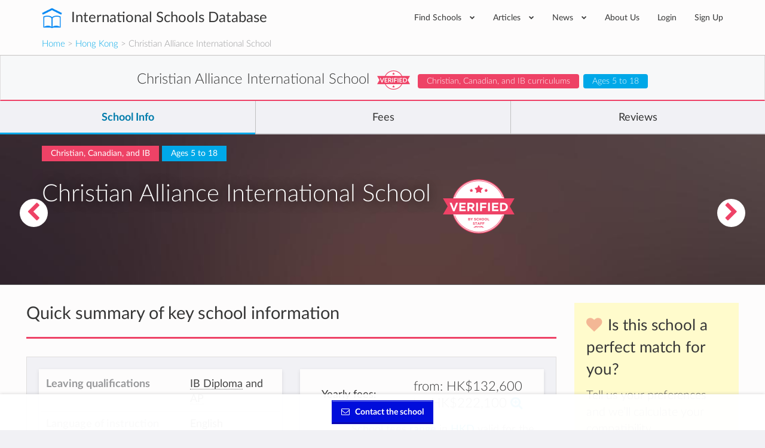

--- FILE ---
content_type: text/html; charset=utf-8
request_url: https://www.international-schools-database.com/in/hong-kong/christian-alliance-international-school-hong-kong
body_size: 38827
content:
<!DOCTYPE html>
<html lang='en'>
<head>
  <title>Christian Alliance International School: Details and Fees</title>
  <meta name='description' content='Christian Alliance International School details and info: Extracurricular activies, are teachers native, class sizes, school bus availability, prices, etc.' />

  <script id="cookieyes" type="text/javascript" src="https://cdn-cookieyes.com/client_data/2505bd46ed753f19c02af40c/script.js"></script>

  <meta property='og:url' content='https://www.international-schools-database.com/in/hong-kong/christian-alliance-international-school-hong-kong' />
<meta property='og:title' content='Christian Alliance International School: Details and Fees' />
<meta property='og:description' content='Christian Alliance International School details and info: Extracurricular activies, are teachers native, class sizes, school bus availability, prices, etc.' />
<meta property='og:type' content='place' />
<meta property='place:location:latitude' content='22.339435' />
<meta property='place:location:longitude' content='114.144805' />
  <meta property='twitter:card' content='summary' />
<meta property='twitter:site' content='@IntSchoolsDB' />
<meta property='twitter:title' content='Christian Alliance International School: Details and Fees' />
<meta property='twitter:description' content='Christian Alliance International School details and info: Extracurricular activies, are teachers native, class sizes, school bus availability, prices, etc.' />

  <link href='https://cdn.international-schools-database.com' rel='preconnect' crossorigin>
  <link href="https://www.google-analytics.com/" rel="preconnect" crossorigin="anonymous" />

      <script src="https://cdn.international-schools-database.com/assets/critical-d698cb7a0d4a759baf39786079919f053062a2d89e79fdbff18588f365e37d6c.js" data-turbolinks-track="false"></script>
      <script src="https://cdn.international-schools-database.com/assets/application-178a7c9b61e6ae83de39663d3fd58da329e8bdc5ca27d52e055f5086e73bfc89.js" data-turbolinks-track="true" defer="defer"></script>

  <link rel="preload" href="https://cdn.international-schools-database.com/assets/fontawesome-webfont-3c4a1bb7ce3234407184f0d80cc4dec075e4ad616b44dcc5778e1cfb1bc24019.woff2" as="font" crossorigin="anonymous">
<link rel="preload" href="https://cdn.international-schools-database.com/assets/fontawesome-webfont-a7c7e4930090e038a280fd61d88f0dc03dad4aeaedbd8c9be3dd9aa4c3b6f8d1.woff" as="font" crossorigin="anonymous"> 
  <link rel="preload" href="https://cdn.international-schools-database.com/assets/LatoLatin-Light-e7f20acf99d6377102667d2c890598d84aa2a16df257ac87d324f0abdf467c2b.woff2" as="font" crossorigin="anonymous">
<link rel="preload" href="https://cdn.international-schools-database.com/assets/LatoLatin-Light-7ff2abf17af087e4a1fcb20434b31177c0dceef1c3ead81786feb1142e87c485.woff" as="font" crossorigin="anonymous"> 
  <link rel="preload" href="https://cdn.international-schools-database.com/assets/LatoLatin-Regular-ddd4ef7f97f4361b60841d59753218a57134b0f99f5b46a9612234f1c2733ab0.woff2" as="font" crossorigin="anonymous">
<link rel="preload" href="https://cdn.international-schools-database.com/assets/LatoLatin-Regular-9c46f7929b08c87518aa7efbbf1601e485eeed829f149e3f01beb50120cdb3be.woff" as="font" crossorigin="anonymous"> 
  <link rel="preload" href="https://cdn.international-schools-database.com/assets/LatoLatin-Bold-276401632a998400be8a5895038f4f72d3760d3c3d6aaf3cf445d109cb9d1540.woff2" as="font" crossorigin="anonymous">
<link rel="preload" href="https://cdn.international-schools-database.com/assets/LatoLatin-Bold-7cebe978fde661e6a5a690aad9bed83703318bf58c2901174deff6aa9baa5643.woff" as="font" crossorigin="anonymous"> 

  <style>
    @font-face { font-family:'FontAwesome'; src:url(https://cdn.international-schools-database.com/assets/fontawesome-webfont-d4f5a99224154f2a808e42a441ddc9248ffe78b7a4083684ce159270b30b912a.eot); src:url(https://cdn.international-schools-database.com/assets/fontawesome-webfont-d4f5a99224154f2a808e42a441ddc9248ffe78b7a4083684ce159270b30b912a.eot?#iefix) format("embedded-opentype"),url(https://cdn.international-schools-database.com/assets/fontawesome-webfont-3c4a1bb7ce3234407184f0d80cc4dec075e4ad616b44dcc5778e1cfb1bc24019.woff2) format("woff2"),url(https://cdn.international-schools-database.com/assets/fontawesome-webfont-a7c7e4930090e038a280fd61d88f0dc03dad4aeaedbd8c9be3dd9aa4c3b6f8d1.woff) format("woff"); font-weight:normal; font-style:normal; font-display:swap } @font-face { font-family:Glyphicons Halflings; src:url(https://cdn.international-schools-database.com/assets/glyphicons-halflings-regular-13634da87d9e23f8c3ed9108ce1724d183a39ad072e73e1b3d8cbf646d2d0407.eot); src:url(https://cdn.international-schools-database.com/assets/glyphicons-halflings-regular-13634da87d9e23f8c3ed9108ce1724d183a39ad072e73e1b3d8cbf646d2d0407.eot?#iefix) format("embedded-opentype"),url(https://cdn.international-schools-database.com/assets/glyphicons-halflings-regular-fe185d11a49676890d47bb783312a0cda5a44c4039214094e7957b4c040ef11c.woff2) format("woff2"),url(https://cdn.international-schools-database.com/assets/glyphicons-halflings-regular-a26394f7ede100ca118eff2eda08596275a9839b959c226e15439557a5a80742.woff) format("woff"); font-weight:normal; font-style:normal; font-display:swap } @font-face { font-family:'Lato'; src:url(https://cdn.international-schools-database.com/assets/LatoLatin-Light-1987a8711b4863cfaf4e3f362ec369f02c7db11664e9baa155a87cf8add5866d.eot); src:local('Lato Light'), local('Lato-Light'),url(https://cdn.international-schools-database.com/assets/LatoLatin-Light-1987a8711b4863cfaf4e3f362ec369f02c7db11664e9baa155a87cf8add5866d.eot?#iefix) format("embedded-opentype"),url(https://cdn.international-schools-database.com/assets/LatoLatin-Light-e7f20acf99d6377102667d2c890598d84aa2a16df257ac87d324f0abdf467c2b.woff2) format("woff2"),url(https://cdn.international-schools-database.com/assets/LatoLatin-Light-7ff2abf17af087e4a1fcb20434b31177c0dceef1c3ead81786feb1142e87c485.woff) format("woff"); font-weight:300; font-style:normal; font-display:swap } @font-face { font-family:'Lato'; src:url(https://cdn.international-schools-database.com/assets/LatoLatin-Regular-c6c970b103b3c3aa83f7a45172619a4451ea5f015f9f3ef4fd08c9a4aa895cbc.eot); src:local('Lato Regular'), local('Lato-Regular'),url(https://cdn.international-schools-database.com/assets/LatoLatin-Regular-c6c970b103b3c3aa83f7a45172619a4451ea5f015f9f3ef4fd08c9a4aa895cbc.eot?#iefix) format("embedded-opentype"),url(https://cdn.international-schools-database.com/assets/LatoLatin-Regular-ddd4ef7f97f4361b60841d59753218a57134b0f99f5b46a9612234f1c2733ab0.woff2) format("woff2"),url(https://cdn.international-schools-database.com/assets/LatoLatin-Regular-9c46f7929b08c87518aa7efbbf1601e485eeed829f149e3f01beb50120cdb3be.woff) format("woff"); font-weight:400; font-style:normal; font-display:swap } @font-face { font-family:'Lato'; src:url(https://cdn.international-schools-database.com/assets/LatoLatin-Bold-eca63e89a9e01a2fb9aaa1653bf5307cc89f36fdd013e4ef7c4cb353f983395a.eot); src:local('Lato Bold'), local('Lato-Bold'),url(https://cdn.international-schools-database.com/assets/LatoLatin-Bold-eca63e89a9e01a2fb9aaa1653bf5307cc89f36fdd013e4ef7c4cb353f983395a.eot?#iefix) format("embedded-opentype"),url(https://cdn.international-schools-database.com/assets/LatoLatin-Bold-276401632a998400be8a5895038f4f72d3760d3c3d6aaf3cf445d109cb9d1540.woff2) format("woff2"),url(https://cdn.international-schools-database.com/assets/LatoLatin-Bold-7cebe978fde661e6a5a690aad9bed83703318bf58c2901174deff6aa9baa5643.woff) format("woff"); font-weight:700; font-style:normal; font-display:swap } .awesome-marker { background:url(https://cdn.international-schools-database.com/assets/leaflet-awesome-markers/markers-soft-c11fd977f86c88d1b0118a59f14c5518da8d2ac4d135c00692043eca22453657.png) no-repeat 0 0; } .awesome-marker-shadow { background:url(https://cdn.international-schools-database.com/assets/leaflet-awesome-markers/markers-shadow-3369c77c3368a32f9e859f92d7e8983b6c711cc3a768adfa296a6feba4cadf3c.png) no-repeat 0 0; } .awesome-marker-icon-blue { background-position:-108px 0; } .awesome-marker-icon-purple { background-position:-144px 0; } @media (min--moz-device-pixel-ratio:1.5),(-o-min-device-pixel-ratio:3 / 2),(-webkit-min-device-pixel-ratio:1.5),(min-device-pixel-ratio:1.5),(min-resolution:1.5dppx) { .awesome-marker { background-image:url(https://cdn.international-schools-database.com/assets/leaflet-awesome-markers/markers-soft@2x-ddfadae3009e98729686160bc28bdb42066af2b715511236024e95822183e5d6.png); background-size: 720px 46px; } .awesome-marker-shadow { background:url(https://cdn.international-schools-database.com/assets/leaflet-awesome-markers/markers-shadow@2x-6a715e18c4ceb04bd297a3f91468df7f0024e1b4fca6b2b0995fb60f76304647.png) no-repeat; background-size: 35px 16px; } } .school-name .verified-stamp { background:url(https://cdn.international-schools-database.com/assets/schools/verified-badge.pink-67cbe920684e2673e49184a971dc12dd54c84ad4415f7914f6b4ce85230f47b0.png) right bottom no-repeat; } .special { background-image:url(https://cdn.international-schools-database.com/assets/theme/product-4-4f42ef8d5148e7c27ef358f73aa655f1080de8eac07c71ca1d96124e60ba168e.jpg); } .document-title { background-image:url(https://cdn.international-schools-database.com/assets/theme/slider-large-3-4d6106c5f0b854bfc1f59c068e654287af4f171cafab23f8aff13e8ac66e9a73.jpg); margin:-80px -750px 80px; padding:70px 750px } .cc-window{opacity:1;transition:opacity 1s ease}.cc-window.cc-invisible{opacity:0}.cc-animate.cc-revoke{transition:transform 1s ease}.cc-animate.cc-revoke.cc-top{transform:translateY(-2em)}.cc-animate.cc-revoke.cc-bottom{transform:translateY(2em)}.cc-animate.cc-revoke.cc-active.cc-bottom,.cc-animate.cc-revoke.cc-active.cc-top,.cc-revoke:hover{transform:translateY(0)}.cc-grower{max-height:0;overflow:hidden;transition:max-height 1s} .cc-link,.cc-revoke:hover{text-decoration:underline}.cc-revoke,.cc-window{position:fixed;overflow:hidden;box-sizing:border-box;font-family:Helvetica,Calibri,Arial,sans-serif;font-size:16px;line-height:1.5em;display:-ms-flexbox;display:flex;-ms-flex-wrap:nowrap;flex-wrap:nowrap;z-index:9999}.cc-window.cc-static{position:static}.cc-window.cc-floating{padding:2em;max-width:24em;-ms-flex-direction:column;flex-direction:column}.cc-window.cc-banner{padding:1em 1.8em;width:100%;-ms-flex-direction:row;flex-direction:row}.cc-revoke{padding:.5em}.cc-header{font-size:18px;font-weight:700}.cc-btn,.cc-close,.cc-link,.cc-revoke{cursor:pointer}.cc-link{opacity:.8;display:inline-block;padding:.2em}.cc-link:hover{opacity:1}.cc-link:active,.cc-link:visited{color:initial}.cc-btn{display:block;padding:.4em .8em;font-size:.9em;font-weight:700;border-width:2px;border-style:solid;text-align:center;white-space:nowrap}.cc-banner .cc-btn:last-child{min-width:140px}.cc-highlight .cc-btn:first-child{background-color:transparent;border-color:transparent}.cc-highlight .cc-btn:first-child:focus,.cc-highlight .cc-btn:first-child:hover{background-color:transparent;text-decoration:underline}.cc-close{display:block;position:absolute;top:.5em;right:.5em;font-size:1.6em;opacity:.9;line-height:.75}.cc-close:focus,.cc-close:hover{opacity:1} .cc-revoke.cc-top{top:0;left:3em;border-bottom-left-radius:.5em;border-bottom-right-radius:.5em}.cc-revoke.cc-bottom{bottom:0;left:3em;border-top-left-radius:.5em;border-top-right-radius:.5em}.cc-revoke.cc-left{left:3em;right:unset}.cc-revoke.cc-right{right:3em;left:unset}.cc-top{top:1em}.cc-left{left:1em}.cc-right{right:1em}.cc-bottom{bottom:1em}.cc-floating>.cc-link{margin-bottom:1em}.cc-floating .cc-message{display:block;margin-bottom:1em}.cc-window.cc-floating .cc-compliance{-ms-flex:1;flex:1}.cc-window.cc-banner{-ms-flex-align:center;align-items:center}.cc-banner.cc-top{left:0;right:0;top:0}.cc-banner.cc-bottom{left:0;right:0;bottom:0}.cc-banner .cc-message{-ms-flex:1;flex:1}.cc-compliance{display:-ms-flexbox;display:flex;-ms-flex-align:center;align-items:center;-ms-flex-line-pack:justify;align-content:space-between}.cc-compliance>.cc-btn{-ms-flex:1;flex:1}.cc-btn+.cc-btn{margin-left:.5em} @media print{.cc-revoke,.cc-window{display:none}}@media screen and (max-width:900px){.cc-btn{white-space:normal}.clear-in-desktop{clear:both}}@media screen and (max-width:414px) and (orientation:portrait),screen and (max-width:736px) and (orientation:landscape){.cc-window.cc-top{top:0}.cc-window.cc-bottom{bottom:0}.cc-window.cc-banner,.cc-window.cc-left,.cc-window.cc-right{left:0;right:0}.cc-window.cc-banner{-ms-flex-direction:column;flex-direction:column}.cc-window.cc-banner .cc-compliance{-ms-flex:1;flex:1}.cc-window.cc-floating{max-width:none}.cc-window .cc-message{margin-bottom:1em}.cc-window.cc-banner{-ms-flex-align:unset;align-items:unset}} .cc-floating.cc-theme-classic{padding:1.2em;border-radius:5px}.cc-floating.cc-type-info.cc-theme-classic .cc-compliance{text-align:center;display:inline;-ms-flex:none;flex:none}.cc-theme-classic .cc-btn{border-radius:5px}.cc-theme-classic .cc-btn:last-child{min-width:140px}.cc-floating.cc-type-info.cc-theme-classic .cc-btn{display:inline-block} .cc-theme-edgeless.cc-window{padding:0}.cc-floating.cc-theme-edgeless .cc-message{margin:2em 2em 1.5em}.cc-banner.cc-theme-edgeless .cc-btn{margin:0;padding:.8em 1.8em;height:100%}.cc-banner.cc-theme-edgeless .cc-message{margin-left:1em}.cc-floating.cc-theme-edgeless .cc-btn+.cc-btn{margin-left:0}
    .nav.social-links>li>a:active,.nav.social-links>li>a:focus,.nav.social-links>li>a:hover,a,table{background-color:transparent}.modal,.sr-only{overflow:hidden}.bootstrap-select.btn-group .dropdown-menu li a,.clickable,[role=button],button,input[type=submit]{cursor:pointer}caption,th{text-align:left}.btn-group .dropdown-toggle:active,.dropdown-toggle:focus,.modal,.navbar-toggle:focus,a:active,a:hover{outline:0}.alert-icon:before,.input-rating input[type=radio]+label:before,input[type=checkbox]+label:after{font-family:FontAwesome;-webkit-font-smoothing:antialiased}.currency,.header-logo,.label,.score-stars,.text-nowrap{white-space:nowrap}.detail-gallery img,.details-summary .summary-widget .admissions-contact .admissions-contact-image img,textarea.form-control{height:auto}.owl-carousel,html{-webkit-tap-highlight-color:transparent}.an_disc div,.reviews-preview .sidebar-review .review-author .review-author-type,.reviews-preview .sidebar-review .review-date,h5.fees-academic-year{font-style:italic}.caution h2,.post-content h2,.review-title h2{text-transform:uppercase}button,input[type=submit]{-webkit-appearance:button}html{font-family:sans-serif;-ms-text-size-adjust:100%;-webkit-text-size-adjust:100%}.collapse.in,.open>.dropdown-menu,.owl-carousel.owl-loaded,figure,figure:focus .close-button,footer,header{display:block}.countries .cities h3 a,.fees .next-years tr td:last-of-type,.fees .total-price-container h4,.working-hours .name,b,dt,optgroup,strong{font-weight:700}h1{margin:.67em 0}img{border:0;vertical-align:middle}button,input,optgroup,select,textarea{color:inherit;font:inherit;margin:0}input[type=checkbox],input[type=radio]{box-sizing:border-box;padding:0}textarea{overflow:auto;resize:vertical}table{border-collapse:collapse;border-spacing:0}@media print{*,:after,:before{background:0 0 !important;color:#000 !important;box-shadow:none !important;text-shadow:none !important}a,a:visited{text-decoration:underline}a[href]:after{content:" (" attr(href) ")"}.with-tooltip[title]:after,abbr[title]:after{content:" (" attr(title) ")"}a[href^="#"]:after,a[href^="javascript:"]:after{content:""}thead{display:table-header-group}img,tr{page-break-inside:avoid}img{max-width:100% !important}h2,h3,p,table.fees-sumup{orphans:3;widows:3}h2,h3,table.fees-sumup{page-break-after:avoid}.label{border:1px solid #000}.table{border-collapse:collapse !important}.table td,.table th{background-color:#fff !important}.table-bordered td,.table-bordered th{border:1px solid #ddd !important}}.detail-content .detail-video iframe,.detail-gallery img,.table,label{max-width:100%}.open-house picture img{padding:3px;background-color:#fff;box-shadow:0 2px 6px rgba(0,0,0,0.4);max-width:105%}*,:after,:before{-webkit-box-sizing:border-box;-moz-box-sizing:border-box;box-sizing:border-box}html{font-size:10px;height:100%}.modal-title,body{margin:0;line-height:1.428571429}button,input,select,textarea{font-family:inherit;font-size:inherit;line-height:inherit}a:focus,a:hover{color:#23527c;text-decoration:underline}.btn:active:focus,.btn:focus,a:focus,input[type=checkbox]:focus,input[type=radio]:focus{outline:dotted thin;outline:-webkit-focus-ring-color auto 5px;outline-offset:-2px}.sr-only{position:absolute;width:1px;height:1px;margin:-1px;clip:rect(0,0,0,0);border:0}h1,h2,h3,h4,h5,table.fees-sumup{font-family:inherit;font-weight:500;line-height:1.3}h4 small{font-weight:400;line-height:1;color:#777;font-size:75%}.mt20,h1,h2,h3,table.fees-sumup{margin-top:20px}dl,ul{margin-top:0}p{margin:0 0 10px;line-height:24.2px}.lead{margin-bottom:20px;font-size:16px;font-weight:300;line-height:1.4}.close,.label{font-weight:700}.small,small{font-size:85%}.right,.text-right{text-align:right}.page-header{border-bottom:1px solid #eee}ul{margin-bottom:10px}.alert>p,.detail-content .reasons .reason .reason-content .answer p:last-of-type,.detail-content .reasons .reason .reason-content p,.details-summary .summary-widget.summary-checklist table.detail-summary,.filter .form-group,.form-group .bootstrap-select.btn-group,.mb0,.reviews-preview .detail-overview-rating,.standard-listing h1.section-title,ul ul{margin-bottom:0}.table,dl,legend{margin-bottom:20px}.thumbnail-images,.welcome_message_picture_holder{padding-left:0;list-style:none;margin-left:-5px}.thumbnail-images>li{display:inline-block;padding-left:5px;padding-right:5px}dd,dt{line-height:1.428571429}.btn .caret,.btn-group>.btn:first-child,.detail-content .reasons .reason .reason-content,.footer-top .nav.social-links>li:first-child,.input-rating input[type=radio]+label:first-of-type,.recommended-schools .other-schools .card-small-content,.sticky-nav .navigation-name .card-small-content,dd{margin-left:0}.enquire-now{text-align:center;box-shadow:0 -.125rem .5rem 0 rgba(102,102,100,.24);width:100%;z-index:99;padding:10px 8px;background-color:rgba(255,255,255,.96);bottom:0;box-sizing:border-box}.navbar-fixed-bottom{margin-bottom:0;border-width:1px 0 0}.navbar-fixed-top,.navbar-fixed-bottom{position:fixed;right:0;left:0}.enquire-now .btn{background-color:#000ddb;border:1px solid #000ddb;box-shadow:inset 0 -1px 1px 0 #2200a2,inset 0 1px 1px 0 rgba(255,255,255,0.5);color:white;font-weight:bolder}@media(min-width:768px){.enquire-now{padding:6px 12px}}.with-tooltip[data-original-title],.with-tooltip[title],abbr[title]{cursor:help;border-bottom:1px dotted #777}.checkbox label,label{font-weight:400;cursor:pointer}.bootstrap-select.btn-group .dropdown-menu li.disabled a,.btn.disabled{cursor:not-allowed}.container,.container-fluid{margin-right:auto;margin-left:auto;padding-left:15px;padding-right:15px}.card-small:after,.card-small:before,.categories>ul:after,.categories>ul:before,.clearfix:after,.clearfix:before,.container-fluid:after,.container-fluid:before,.container:after,.container:before,.details-summary .summary-widget .admissions-contact .admissions-contact-inner .admissions-contact-title:after,.details-summary .summary-widget .admissions-contact .admissions-contact-inner .admissions-contact-title:before,.footer-bottom:after,.footer-bottom:before,.header-bottom:after,.header-bottom:before,.modal-footer:after,.modal-footer:before,.nav:after,.nav:before,.navbar-collapse:after,.navbar-collapse:before,.panel-body:after,.panel-body:before,.row:after,.row:before{content:" ";display:table}.card-small:after,.categories>ul:after,.clearfix:after,.container-fluid:after,.container:after,.details-summary .summary-widget .admissions-contact .admissions-contact-inner .admissions-contact-title:after,.footer-bottom:after,.header-bottom:after,.modal-footer:after,.nav:after,.navbar-collapse:after,.panel-body:after,.row:after{clear:both}.categories>ul,.row{margin-left:-15px;margin-right:-15px}.categories>ul>li,.col-lg-1,.col-lg-10,.col-lg-11,.col-lg-12,.col-lg-2,.col-lg-3,.col-lg-4,.col-lg-5,.col-lg-6,.col-lg-7,.col-lg-8,.col-lg-9,.col-md-1,.col-md-10,.col-md-11,.col-md-12,.col-md-2,.col-md-3,.col-md-4,.col-md-5,.col-md-6,.col-md-7,.col-md-8,.col-md-9,.col-sm-1,.col-sm-10,.col-sm-11,.col-sm-12,.col-sm-2,.col-sm-3,.col-sm-4,.col-sm-5,.col-sm-6,.col-sm-7,.col-sm-8,.col-sm-9,.col-xs-1,.col-xs-10,.col-xs-11,.col-xs-12,.col-xs-2,.col-xs-3,.col-xs-4,.col-xs-5,.col-xs-6,.col-xs-7,.col-xs-8,.col-xs-9{position:relative;min-height:1px;padding-left:15px;padding-right:15px}.bootstrap-select.form-control:not([class*=col-]),.btn-block,.btn-group-justified>.btn-group .btn,.col-xs-12,.detail-content .detail-actions .btn,.table,figure img,legend{width:100%}caption{padding-top:8px;padding-bottom:8px;color:#777}.table>tbody>tr>td,.table>tbody>tr>th,.table>tfoot>tr>td,.table>thead>tr>th{padding:8px;line-height:1.428571429;vertical-align:top;border-top:1px solid #ddd}.table>thead>tr>th{vertical-align:bottom;border-bottom:2px solid #ddd}.table>caption+thead>tr:first-child>th,.table>thead:first-child>tr:first-child>th{border-top:0}.bordered,.table-bordered,.table-bordered>tbody>tr>td,.table-bordered>tfoot>tr>td,.table-bordered>thead>tr>th{border:1px solid #ddd}.table-bordered>thead>tr>th{border-bottom-width:2px}.table-responsive{overflow-x:auto;min-height:.01%}@media screen and (max-width:767px){.table-responsive{width:100%;margin-bottom:15px;overflow-y:hidden;-ms-overflow-style:-ms-autohiding-scrollbar;border:1px solid #ddd}.table-responsive>.table{margin-bottom:0}.table-responsive>.table>tbody>tr>td,.table-responsive>.table>thead>tr>th{white-space:nowrap}.table-responsive>.table-bordered{border:0}.table-responsive>.table-bordered>tbody>tr>td:first-child,.table-responsive>.table-bordered>thead>tr>th:first-child{border-left:0}.table-responsive>.table-bordered>tbody>tr>td:last-child,.table-responsive>.table-bordered>thead>tr>th:last-child{border-right:0}.table-responsive>.table-bordered>tbody>tr:last-child>td{border-bottom:0}}.checkbox,.help-block{margin-bottom:10px;display:block}legend{display:block;font-size:21px;line-height:inherit;color:#333;border:0;border-bottom:1px solid #e5e5e5}label{display:inline-block;margin-bottom:5px;color:#444;font-size:14.3px}input[type=checkbox],input[type=radio]{margin:4px 0 0;line-height:normal}.checkbox{position:relative;margin-top:10px}.checkbox label{min-height:20px;padding-left:20px;margin-bottom:0}.checkbox input[type=checkbox]{position:absolute;margin-left:-20px}.help-block{margin-top:5px;color:#737373}.fade{opacity:0;-webkit-transition:opacity .15s linear;-o-transition:opacity .15s linear;transition:opacity .15s linear}.bootstrap-select .dropdown-toggle:after,.bootstrap-select.btn-group .dropdown-menu li a span.check-mark,.collapse,.detail-content .reasons .reason .reason-icon,.input-rating input[type=radio],.small-verified-stamp,figure:focus .center-hover,input[type=checkbox],input[type=radio]{display:none}.nav>li,.nav>li>a{display:block;position:relative}.btn-group .btn-group+.btn-group{margin-left:-1px}.btn-group>.btn-group,.card-small-image,.col-xs-1,.col-xs-10,.col-xs-11,.col-xs-12,.col-xs-2,.col-xs-3,.col-xs-4,.col-xs-5,.col-xs-6,.col-xs-7,.col-xs-8,.col-xs-9,.footer-bottom-left,.nav-pills>li{float:left}.btn-group>.btn-group:not(:first-child):not(:last-child)>.btn,.label{border-radius:0}.btn-group>.btn-group:first-child:not(:last-child)>.btn:last-child{border-bottom-right-radius:0;border-top-right-radius:0}.btn-group>.btn-group:last-child:not(:first-child)>.btn:first-child{border-bottom-left-radius:0;border-top-left-radius:0}.nav{margin-bottom:0;padding-left:0;list-style:none}.alert,.panel{margin-bottom:20px}.nav>li>a{padding:10px 15px}.nav>li>a:focus,.nav>li>a:hover{text-decoration:none;background-color:#eee}.nav-pills>li>a{border-radius:4px}.nav-pills>li+li{margin-left:2px}.navbar-collapse{overflow-x:visible;padding-right:15px;padding-left:15px;border-top:1px solid transparent;box-shadow:inset 0 1px 0 rgba(255,255,255,.1);-webkit-overflow-scrolling:touch}.navbar-toggle{position:relative;padding:9px 10px;background-color:transparent;background-image:none}.navbar-toggle .icon-bar{display:block;width:22px;height:2px;border-radius:1px}.navbar-toggle .icon-bar+.icon-bar{margin-top:4px}.label{display:inline;padding:.2em .6em .3em;font-size:75%;line-height:1;color:#fff;text-align:center;vertical-align:baseline}.alert{border:1px solid transparent}.alert h4{margin-top:0;color:inherit}.alert>p+p,.panel-group .panel+.panel{margin-top:5px}.alert-info{background-color:#d9edf7;border-color:#bce8f1;color:#31708f}.alert-warning{background-color:#fcf8e3;border-color:#faebcc;color:#8a6d3b}.alert-danger{background-color:#f2dede;border-color:#ebccd1;color:#a94442}.modal-content,.panel{background-color:#fff}.panel-title,.panel-title>a{color:inherit}.panel{border:1px solid transparent;border-radius:4px;-webkit-box-shadow:0 1px 1px rgba(0,0,0,.05);box-shadow:0 1px 1px rgba(0,0,0,.05)}.p15,.panel-body{padding:15px}.panel-heading{padding:10px 15px;border-bottom:1px solid transparent;border-top-right-radius:3px;border-top-left-radius:3px}.panel-title{margin-top:0;margin-bottom:0;font-size:16px}.facilities .facility,.mb20,.panel-group{margin-bottom:20px}.panel-group .panel{margin-bottom:0;border-radius:4px}.panel-group .panel-heading,.working-hours .day:last-child{border-bottom:0}.panel-group .panel-heading+.panel-collapse>.panel-body{border-top:1px solid #ddd}.panel-default{border-color:#ddd}.panel-default>.panel-heading{color:#333;background-color:#f5f5f5;border-color:#ddd}.panel-default>.panel-heading+.panel-collapse>.panel-body{border-top-color:#ddd}.close{float:right;font-size:21px;line-height:1;color:#000;text-shadow:0 1px 0 #fff;opacity:.2}.close:focus,.close:hover{color:#000;text-decoration:none;cursor:pointer;opacity:.5}button.close{padding:0;background:0;border:0;-webkit-appearance:none}.modal{display:none;position:fixed;top:0;right:0;bottom:0;left:0;z-index:1050;-webkit-overflow-scrolling:touch}.detail-banner,.header-inner,.header-wrapper,.modal-body,.modal-content,.modal-dialog,.textarea-resize{position:relative}.modal.fade .modal-dialog{-webkit-transform:translate(0,-25%);-ms-transform:translate(0,-25%);-o-transform:translate(0,-25%);transform:translate(0,-25%);-webkit-transition:-webkit-transform .3s ease-out;-moz-transition:-moz-transform .3s ease-out;-o-transition:-o-transform .3s ease-out;transition:transform .3s ease-out}.btn-secondary,.nav.social-links i{transition:background-color .15s linear}.modal-dialog{width:auto;margin:10px}.modal-content{border:1px solid rgba(0,0,0,.2);border-radius:6px;-webkit-box-shadow:0 3px 9px rgba(0,0,0,.5);box-shadow:0 3px 9px rgba(0,0,0,.5);background-clip:padding-box;outline:0}.modal-header{padding:15px;border-bottom:1px solid #e5e5e5;min-height:16.428571429px}.modal-header .close{margin-top:-2px}.modal-body{padding:15px}.modal-footer{padding:15px;text-align:right;border-top:1px solid #e5e5e5}.modal-footer .btn+.btn{margin-left:5px;margin-bottom:0}.pull-right{float:right !important}@-ms-viewport{width:device-width}.visible-lg-block,.visible-md-block,.visible-sm-block,.visible-xs-block,select.bs-select-hidden{display:none !important}@media(min-width:992px) and (max-width:1199px){.visible-md-block{display:block !important}}.btn-secondary{background-color:#ee4266;color:#fff;display:inline-block;padding:9px 15px}.btn-secondary:active,.btn-secondary:focus,.btn-secondary:hover{background-color:#ec2b53 !important;box-shadow:none !important;color:#fff;outline:0 !important;text-decoration:none}.detail-content #detailed-answers a,a.underlined,h1.section-title{text-decoration:underline}.accreditations,.caution,.center,.details-summary .summary-widget.summary-fees .empty-results,.fees .next-years th{text-align:center}.main-school-container .school-section-header:first-child,.mt0{margin-top:0 !important}.detail-content .add-review button,.detail-content .add-review p,.mt10{margin-top:10px}.mt30{margin-top:30px}.mb10{margin-bottom:10px}.categories>ul>li,.mb30,.widget{margin-bottom:30px}.mt-80{margin-top:-80px !important}.mb40{margin-bottom:40px}.mt100{margin-top:100px}.mt50{margin-top:50px}.detail-content .detail-follow .follow-btn:last-of-type,.mr0{margin-right:0}.mr10,button i{margin-right:10px}.ml20{margin-left:20px}.p8{padding:8px}.box-padding,.p20{padding:20px}.pb10{padding-bottom:10px !important}.pb20{padding-bottom:20px !important}.pt0{padding-top:0 !important}.pt20{padding-top:20px !important}.pl10{padding-left:10px !important}.pr10{padding-right:10px !important}.pr-half-em{padding-right:.5em !important}.page-header{border:0;margin:80px 0;padding:0;text-align:center}.page-header h1{color:#363636;font-size:39.6px;font-weight:300;margin:0;padding:0}.page-header p{color:rgba(54,54,54,.8);font-size:16.5px;margin:30px 0 0;padding:0}.working-hours .day{border-bottom:1px solid #e9e9e9;line-height:38px}.working-hours .hours{float:right;font-size:13.2px}.favorite-school-icon-holder,.floating-chevron a,.text-secondary,i.boarding-badge{color:#ee4266}.alert{border-radius:0;color:#fff;line-height:2;padding:20px 30px}.alert.alert-danger{background-color:#d9534f;border-color:#d43f3a}.alert.alert-warning{background-color:#fab95f;border-color:#f9ae46}.alert.alert-info{background-color:#67bbe5;border-color:#51b1e1}.alert.alert-light{background-color:#f5f5f5;border-color:#e8e8e8;color:#5a5b5c}.alert-icon:before{display:inline-block;font-size:26.4px;line-height:0;margin-right:10px;vertical-align:-3px}.alert-icon.alert-info:before{content:"\f05a"}.detail-label.label-primary,.label-primary{background-color:#00a8e8}.detail-label.label-secondary,.label-secondary{background-color:#ee4266}.detail-content .detail-overview-hearts i,.fa.score.min,.required{color:#d81814}.textarea-resize{border:7px solid #00a8e8;border-left-color:transparent;border-top-color:transparent;float:right;margin-top:-14px;pointer-events:none}input[type=checkbox]+label,input[type=radio]+label{display:block;padding-left:25px !important;position:relative}input[type=checkbox]+label:hover:before,input[type=radio]+label:hover:before{border-color:#00a8e8}input[type=checkbox]+label:before,input[type=radio]+label:before{background-color:#f1f1f5;border:2px solid #b6b7b8;border-radius:2px;content:"";display:inline-block;height:14px;line-height:1;margin-left:-25px;position:absolute;top:2px;transition:.1s linear;width:14px}input[type=checkbox]+label:after{color:#fff;content:"\f00c";font-size:0;left:6px;position:absolute;top:7px;transition:.1s linear}input[type=checkbox]:checked+label:before{border-width:7px;border-color:#00a8e8}input[type=checkbox]:checked+label:after{font-size:12.1px;left:2px;top:2px}input[type=radio]+label:before{border-radius:50%;content:""}input[type=radio]:checked+label:before{border-color:#00a8e8;border-width:5px}.input-rating input[type=radio]+label{display:inline-block;margin-left:-4px;padding-left:0 !important;padding-right:0;width:24px}.input-rating input[type=radio]+label:before{background-color:transparent;border:0;color:#ffd925;content:"\f006";display:inline-block;font-size:22px;height:14px;line-height:1;margin-left:0;position:static;text-align:center;top:2px;transition:none;width:14px}.fa-star:before,.input-rating input[type=radio]:checked+label:before{content:"\f005"}.header{display:table-row;height:1px}.header-wrapper{background-color:#fff;box-shadow:0 1px 1px rgba(0,0,0,.1);padding:0;z-index:200}.header-inner{display:table;width:100%}.header-content,.header-logo{display:table-cell;vertical-align:middle}.header-logo{padding:0 45px 0 0}#school-sidebar>div>div.detail-follow.detail-description>h5,.btn{white-space:normal}.header-logo a,.school-reviews .reviews,.school-reviews .total-review-rating,h1,h2,h3,h4,h5,table.fees-sumup{color:#363636}.header-logo a:active,.header-logo a:focus,.header-logo a:hover{color:#363636;text-decoration:none}.header-logo span{font-size:24.2px;font-weight:400;vertical-align:middle}@media(max-width:767px){.visible-xs-block{display:block !important}.hidden-xs{display:none !important}.header-logo span{font-size:19.8px;white-space:normal;display:table-cell}}@media(min-width:768px) and (max-width:991px){.visible-sm-block{display:block !important}.header-logo span{display:none}}.header-logo img{fill:#00a8e8;color:#00a8e8;margin:0 10px 0 0;vertical-align:middle}.header-content .nav{float:right;padding:12px 0}.footer-top,.navbar-toggle .icon-bar{background-color:#444}.header-nav-primary.nav .fa{font-size:8.8px;margin-left:10px;vertical-align:2px}.header-nav-primary.nav>li>a{padding:20px 17px}.footer-bottom .nav>li:last-child a,.header-nav-primary.nav>li:last-child>a{padding-right:0}.navbar-toggle{border:1px solid #444;border-radius:0;float:right;margin:14px 0}.header .home-made-breadcrumbs{margin-bottom:0;font-size:15px;padding:0 0 8px;font-weight:300;background-color:#fdfcfc}.footer{color:#fff;display:table-row;height:1px}.footer a{color:#26c3ff}.fa-inverse,.footer h2,figure .center-hover .fa-stack-2x{color:#fff}.footer-top{color:#fff;font-size:14.3px;padding:40px 0}.footer-top h2{font-size:26.4px;font-weight:300;margin:0 0 30px}.accreditations .accreditation,.details-summary .summary-widget.summary-fees table.fees-sumup,.footer-top p,.school-reviews .review-inner{margin:0}.footer-bottom{background-color:#363636;color:#fff;font-size:14.3px;padding:35px 0}.footer-bottom .nav>li>a{border-radius:0;color:#fff;padding:0 20px}.footer-bottom .nav>li>a:hover{background-color:transparent;color:#ee4266}.filter button[type=submit],.footer-bottom-right{float:right}h2.widgettitle{border-bottom:1px solid #e9e9e9;color:#5a5b5c;font-weight:300;line-height:60px;margin:0 0 30px;padding:0}.nav.social-links>li{border-radius:50%;margin:0 15px 3px 0}.nav.social-links i{background-color:#f7f8f9;border-radius:50%;color:rgba(54,54,54,.6);font-size:13.2px;height:24px;line-height:26px;text-align:center;width:24px}.nav.social-links i.fa-facebook{background-color:#365397;color:#fff}.nav.social-links i.fa-facebook:hover{background-color:#2f4984}.nav.social-links i.fa-twitter{background-color:#000100;color:#fff}.nav.social-links i.fa-twitter:hover{background-color:#0097d8}.nav.social-links i.fa-linkedin{background-color:#287bbc;color:#fff}.nav.social-links i.fa-linkedin:hover{background-color:#246da7}.nav.social-links i.fa-instagram{background-color:#ba4873;color:#fff}.nav.social-links i.fa-instagram:hover{background-color:#a94067}.card-small{background-color:#f1f1f5;margin:0 0 20px;padding:10px}.card-small-image img{width:80px}.card-small-content{margin-left:90px}.card-small-content h3{display:block;font-size:15.4px;font-weight:400;margin:0;padding:0;overflow:hidden;text-overflow:ellipsis;white-space:nowrap}.card-small-content h3 a,.color-black-light,.details-summary td.answer,.fees td{color:#444}.card-small-content h4{font-size:12.1px;margin:5px 0 0}.card-small-content h4 a,.detail-content .default-color,.school-body .detail-content .detail-follow h5,.school-reviews .rating-description,ul.dropdown-menu li a:hover{color:#97989a}.card-small-price{color:#00a8e8;font-size:13.2px;font-weight:400;margin:7px 0 0}.detail-content .detail-contact,.post-content{display:table-cell}.post-content h2{clear:both;font-size:18.7px;font-weight:400;margin:0 0 20px}.list-header{clear:both;display:inline-block;margin:30px 0 0;padding:15px 20px;width:100%}.categories>ul{margin-bottom:0;list-style:none;padding:0}.categories>ul>li>.categories-link{border-bottom:1px solid rgba(0,0,0,.05);color:#363636;display:block;font-size:18.7px;margin:0 0 10px;padding:0 0 10px}.categories>ul>li>.categories-link:before{color:#00a8e8;content:'—';display:none;font-size:13.2px;margin:0 10px 0 0;vertical-align:2px}.categories>ul>li>.categories-link:hover{color:#00a8e8;text-decoration:none}.detail-banner{background-position:center center;background-size:100% auto;height:500px}@media(max-width:767px){.detail-banner.h-img-right-mob{background-position:center right}}@media(min-width:768px){.detail-banner.h-img-right-desk{background-position:center right}.ml20-except-sm{margin-left:20px}}.detail-banner:before{background:-webkit-linear-gradient(to right,rgba(0,0,0,.1) -10%,rgba(0,0,0,.2) 20%,rgba(0,0,0,.2) 40%,rgba(0,0,0,0) 80%);background:-moz-linear-gradient(to right,rgba(0,0,0,.1) -10%,rgba(0,0,0,.2) 20%,rgba(0,0,0,.2) 40%,rgba(0,0,0,0) 80%);background:linear-gradient(to right,rgba(0,0,0,.1) -10%,rgba(0,0,0,.2) 20%,rgba(0,0,0,.2) 40%,rgba(0,0,0,0) 80%);bottom:0;content:'';left:0;position:absolute;right:0;top:0;z-index:1}.detail-banner .container{height:100%;position:relative}.detail-banner .detail-banner-left{position:absolute;top:50%;transform:translateY(-50%);-webkit-transform:translateY(-50%);z-index:1;left:15px}.detail-banner h2{color:#fff;font-size:39.6px;text-shadow:0 0 20px #000;margin-bottom:10px}.detail-banner .detail-banner-address{color:#fff;font-weight:300;text-shadow:0 0 20px #000}.detail-banner .detail-banner-rating{font-size:23.1px;margin:10px 0 0 1em;text-shadow:0 0 20px rgba(0,0,0,.5);color:#fff}small i.not-verified-reviews{font-size:75% !important;font-size:max(14px) !important;font-size:min(10px) !important}.detail-banner .detail-banner-rating small i.not-verified-reviews{color:#cbb !important}.reviews-preview-full-width small i.not-verified-reviews{font-size:min(12px) !important}#school-sidebar .reviews-score-summary .score-stars i,.average-rating-section .average-rating i,.detail-banner .detail-banner-rating i,.detail-content .detail-overview-rating .score-stars i,.reviews-preview .sidebar-review .total-review-rating i,.school-reviews .total-review-rating dd i,.score-stars i,.sticky-nav .navigation-name .card-small-content h4 .score-stars i,.yellow-stars{color:#ffd925}.detail-content h2{border-bottom:1px solid #e9e9e9;color:#363636;font-weight:400;margin:40px 0 30px;padding-bottom:20px}.detail-content .detail-contact div:last-of-type,.review-title h2{padding-bottom:0}.detail-content #detailed-answers,.review-content:last-child{border-bottom:0}.detail-content #detailed-answers a:hover{background-color:#e8ebee}.detail-content #detailed-answers i{display:inline-block;margin-right:10px}.detail-content .listing-detail-map{height:300px}.detail-content .detail-actions.row{margin-left:-10px;margin-right:-10px}.detail-content .detail-actions i{margin-right:4px}.detail-content .detail-overview-hearts,.detail-content .detail-overview-rating{font-size:19.8px;font-weight:300;margin-bottom:10px}.detail-content .detail-overview-hearts strong,.detail-content .detail-overview-rating strong{color:#363636;font-size:26.4px;font-weight:400}.detail-content .detail-overview-hearts i,.detail-content .detail-overview-rating i{font-size:26.4px;margin-right:5px}.detail-content .detail-overview-rating{border-bottom:2px solid #fff;margin-bottom:20px;padding-bottom:15px}.detail-content .detail-contact a,.detail-content .detail-overview-rating a{border-bottom:1px solid #f1f1f1;color:rgba(54,54,54,.6);transition:.15s linear}.detail-content .detail-contact a:hover,.detail-content .detail-overview-rating a:hover{border-color:transparent;color:#00a8e8}.detail-content .detail-contact a:focus,.detail-content .detail-overview-rating a:focus{text-decoration:none}.detail-content .detail-follow,.detail-content .detail-vcard,.review-content-wrapper{display:table;width:100%}.detail-content .detail-contact div{padding-bottom:12px;padding-left:30px;position:relative}.detail-content .detail-contact div i{color:#ee4266;left:0;margin-top:3px;position:absolute;text-align:center;width:15px}.detail-content .detail-contact div i.fa-mobile-phone{font-size:22px;margin-top:0}.detail-content .detail-description{border-bottom:1px solid #e9e9e9;margin-bottom:20px;padding-bottom:20px}.detail-content .detail-follow h5{display:table-cell;white-space:nowrap}.detail-content .detail-follow .follow-btn{background-color:#b6b7b8;border-radius:50%;color:#fff;display:inline-block;font-size:17.6px;height:30px;opacity:.85;padding-top:5px;margin:5px 8px 4px 0;text-align:center;transition:.07s linear;width:30px}.detail-content .detail-follow .follow-btn:hover{opacity:1}.detail-content .detail-follow .follow-btn.facebook{background-color:#365397}.detail-content .detail-follow .follow-btn.twitter{background-color:#000100}.detail-content .detail-follow .follow-btn.youtube{background-color:#f33}.detail-content .input-rating .rating-title{color:#444;margin-bottom:5px;margin-top:10px}.bootstrap-select.btn-group .dropdown-menu li,.detail-content .reasons .reason{position:relative}.detail-content .reasons .reason .reason-icon{position:absolute;left:0}.detail-content .reasons .reason .reason-icon i{display:block;background-color:#ee4266;border-radius:50%;color:#fff;font-size:26.4px;height:50px;line-height:20px;padding-top:14px;text-align:center;width:50px}.detail-content .reasons .reason .reason-content{border-bottom:1px dashed rgba(0,0,0,.1);margin-bottom:20px;padding-bottom:20px}.detail-content .reasons .reason:last-of-type .reason-content{border-bottom:0;margin-bottom:2px;padding-bottom:0}.detail-banner-info,.reviews-preview .sidebar-review:first-child{margin-top:1em}.premium-listing .detail-banner-info{margin-left:.5em}.detail-label{background-color:#ee4266;color:#fff;display:inline-block;font-size:14.3px;padding:3px 15px}.detail-gallery .detail-gallery-index{margin:0;position:relative;padding:10px 50px}.detail-gallery .detail-gallery-list-item{display:none;list-style:none;margin:0;padding:10px;transition:.15s linear;width:100%}.detail-gallery .detail-gallery-list-item a{border-bottom:0;display:block;overflow:hidden}.owl-carousel .detail-gallery-list-item a,button{overflow:visible}.details-summary .summary-widget .admissions-contact,.review{margin:0 0 30px}.details-summary .summary-widget .admissions-contact .admissions-contact-image{border-radius:50%;float:left;overflow:hidden;position:relative}.details-summary .summary-widget .admissions-contact .admissions-contact-inner{border:2px solid #b6b7b8;line-height:28px;margin:0 0 0 120px;position:relative}.details-summary .summary-widget .admissions-contact .admissions-contact-inner:before{border:20px solid transparent;content:'';left:-42px;position:absolute;top:20px}.details-summary .summary-widget .admissions-contact .admissions-contact-inner:after,.review-inner:after{border:19px solid transparent;border-right-color:#fff;content:'';display:block;left:-38px;position:absolute;top:21px}.details-summary .summary-widget .admissions-contact .admissions-contact-inner .admissions-contact-title{border-bottom:1px solid #f7f8f9;margin:0 0 20px;padding:0;float:right;width:100%}.review-inner{background-color:#f1f1f5;border:2px solid #f7f8f9;margin:0 0 0 120px;padding:20px;position:relative}.background-color,.background-gray,.detail-content #detailed-answers .panel-default>.panel-heading,.floating-chevron,.recommended-schools .other-schools .card-small{background-color:#fff}.review-inner:before{border:20px solid transparent;border-right-color:#f7f8f9;content:'';display:block;left:-42px;position:absolute;top:20px}.review-title{border-bottom:1px solid #f7f8f9;margin:12px 0 25px;overflow:hidden;padding:0 0 25px}.review-title h2{border-bottom:0;float:left;font-size:16.5px;font-weight:400;line-height:1;margin:2px 0 0;text-transform:uppercase}.review-overall-rating{color:#ffd925;float:right;font-size:19.8px;line-height:1;position:relative}.review-content{display:table-cell;padding:0 20px 0 35px}.review-rating{display:table-cell;width:105px}.fa{font:14px/1 FontAwesome;font-size:inherit;text-rendering:auto;-webkit-font-smoothing:antialiased;-moz-osx-font-smoothing:grayscale}.fa-search:before{content:"\f002"}.fa-2x,.fa-stack-2x{font-size:2em}.fa-stack{position:relative;display:inline-block;width:2em;height:2em;line-height:2em;vertical-align:middle}.fa-stack-1x,.fa-stack-2x{position:absolute;left:0;width:100%;text-align:center}.fa-stack-1x{line-height:inherit}.btn,.dropdown-menu>li>a{line-height:1.428571429;font-weight:400}.fa-envelope-o:before{content:"\f003"}.fa-heart:before{content:"\f004"}.fa-star-o:before{content:"\f006"}.fa-film:before{content:"\f008"}.fa-close:before,.fa-times:before{content:"\f00d"}.fa-search-plus:before{content:"\f00e"}.fa-book:before{content:"\f02d"}.fa-map-marker:before{content:"\f041"}.fa-forward:before{content:"\f04e"}.fa-chevron-left:before{content:"\f053"}.fa-chevron-right:before{content:"\f054"}.fa-times-circle:before{content:"\f057"}.fa-check-circle:before{content:"\f058"}.fa-question-circle:before{content:"\f059"}.fa-share:before{content:"\f064"}.fa-asterisk:before{content:"\f069"}.fa-warning:before{content:"\f071"}.fa-chevron-down:before{content:"\f078"}.fa-cogs:before{content:"\f085"}.fa-external-link:before{content:"\f08e"}.fa-trophy:before{content:"\f091"}.fa-twitter:before{content:"\1D54F"}.fa-facebook:before{content:"\f09a"}.fa-arrow-circle-right:before{content:"\f0a9"}.fa-users:before{content:"\f0c0"}.fa-link:before{content:"\f0c1"}.fa-linkedin:before{content:"\f0e1"}.fa-file-text-o:before{content:"\f0f6"}.fa-plus-square:before{content:"\f0fe"}.fa-angle-double-right:before{content:"\f101"}.fa-mobile-phone:before{content:"\f10b"}.fa-circle:before{content:"\f111"}.fa-flag-checkered:before{content:"\f11e"}.fa-star-half-o:before{content:"\f123"}.fa-info:before{content:"\f129"}.fa-usd:before{content:"\f155"}.fa-youtube:before{content:"\f167"}.fa-instagram:before{content:"\f16d"}.fa-tiktok:before{content:"\e07b"}.fa-university:before{content:"\f19c"}.fa-graduation-cap:before{content:"\f19d"}.fa-bed:before{content:"\f236"}.fa-calendar-check-o:before{content:"\f274"}.owl-carousel{display:none;width:100%;position:relative;z-index:1}.school-main .questionnaire-table td.question{text-align:right;width:35%}.school-main .questionnaire-table td.answer{color:#535353}.detail-description .break-sticky-day{width:min-content;display:inline-block;line-height:1.6em}del,span.subdued{color:#b6b7b8}.main-school-container .overflow-content{overflow:auto}.detail-content #detailed-answers .panel-default>.panel-heading a{background-color:#fff;color:#5a5b5c;font-size:19.8px;display:block}.detail-content #detailed-answers .panel-default>.panel-heading a i.fa{color:#ee4266;width:1em;text-align:center}.detail-content #detailed-answers .panel-body tr:first-child>td,.details-summary .summary-widget.summary-checklist table.detail-summary tr:first-child td,.details-summary .summary-widget.summary-checklist table.detail-summary tr:first-child th{border-top:0}.detail-banner-smaller .floating-chevron.left{left:33px}.detail-banner-smaller .floating-chevron.right{right:33px}.standard-listing .floating-chevron,.standard-listing.school-main .detail-banner-left.school-name{top:108px}.premium-listing .detail-banner-smaller{background-size:auto 440px;height:440px;min-height:calc(82vh - 54vw)}.premium-listing .floating-chevron{top:50%}.floating-chevron{position:absolute;border-radius:50%;font-size:33px;width:46.86px;text-align:center;z-index:2}.floating-chevron a:hover{color:#df143e}.school-name .verified-stamp{width:120px;height:91px;position:absolute;right:0;background-size:120px 91px}.school-name .school-verified-name{padding-right:140px;width:fit-content;position:relative}.detail-banner .detail-banner-rating{min-height:1em}.premium-listing .detail-banner-left.school-name{position:absolute;top:270px;background-color:rgba(54,54,54,.5);padding:13.2px;min-width:80%}.premium-listing .school-bio p{font-size:26.4px;line-height:33px}.premium-listing .premium-description{font-size:19.8px;color:#535353}.overview-rating.reviews-rating .review-stars a,.school-teaser .external-link-icon,.sticky-nav .navigation-name .card-small-content h4 a,a{color:#00a8e8}.premium-listing .premium-description p{line-height:28.6px}.premium-listing .detail-banner,.standard-listing .detail-banner{border-bottom:1px solid #5a5b5c}.premium-listing .detail-banner:before,.standard-listing .detail-banner:before{background:0}.standard-listing .detail-banner.verified.fees .verified-stamp,.standard-listing .detail-banner.verified.reviews .verified-stamp{top:26.4px}.premium-listing h2.detail-title{filter:drop-shadow(0 0 16px #000)}@media(max-width:767px){.header-logo img{vertical-align:baseline}.header-content .nav{background-color:#f1f1f5;float:none;left:-15px;margin-top:62px;padding:0;position:absolute;right:-15px;z-index:99999}.header-content .nav li{display:block;margin:0;float:none}.header-content .nav li a{border-bottom:1px solid #f7f8f9;border-radius:0;color:#363636;display:block;float:none;font-size:14.3px;padding:10px 20px !important;transition:.15s linear}.header-content .nav li a .fa{float:right;margin:5px 0 0;transform:rotate(-90deg);-webkit-transform:rotate(-90deg)}.header-content .nav li a:hover{color:#ee4266}.header-content .nav li>ul{display:none;margin:0;padding:0}.header-content .nav li>ul>li{background-color:rgba(0,0,0,.03) !important}.header-content .nav li>ul>li a{background-color:transparent !important}.header-content .nav li:hover>ul{display:block}.footer-top .col-sm-4{margin:50px 0}.footer-bottom .nav>li{border-bottom:1px solid rgba(255,255,255,.08);display:block;float:none;padding:10px 8px}.footer-bottom .nav>li a{padding:0}.footer-bottom .nav>li:last-child{border-bottom:0}.footer-bottom-left{float:none}.footer-bottom-right{float:none;margin-top:30px}.categories>ul>li{clear:both;margin:0 0 20px !important}.detail-banner{height:400px;background-size:100% 100%}.detail-banner .detail-banner-left{margin-left:15px}.detail-banner h2{font-size:33px}.detail-banner-info{margin-top:.3em}.details-summary .summary-widget .admissions-contact .admissions-contact-image,.details-summary .summary-widget .admissions-contact .admissions-contact-image img{width:50px}.details-summary .summary-widget .admissions-contact .admissions-contact-inner{margin:0 0 0 70px}.detail-banner-left.school-name .verified-stamp,.details-summary .summary-widget .admissions-contact .admissions-contact-inner:after,.details-summary .summary-widget .admissions-contact .admissions-contact-inner:before,.premium-listing .school-bio,.more-articles-bottom,.review-inner:after,.review-inner:before,.school-body .detail-content .reasons .reason .reason-icon{display:none}.review-inner{margin:0 0 0 80px}.review-overall-rating{float:none;margin:10px 0 0}.review-content{display:block;padding-right:0}.review-rating{display:block;margin:20px 0 0;padding:0;width:100%}.categories>ul>li,.col-lg-12,.col-lg-3,.col-lg-4,.col-lg-6,.col-lg-9,.col-md-5,.col-sm-12,.col-sm-2,.col-sm-3,.col-sm-4,.col-sm-5,.col-sm-7,.col-sm-8,.col-sm-9{padding-left:10px;padding-right:10px}.footer .footer-top{padding-top:10px}.footer .footer-top .container{padding-left:30px;padding-right:30px}.footer .footer-top .container h2{margin-bottom:10px;margin-top:30px}.box-padding{padding:12px}.school-main .questionnaire-table td.answer,.school-main .questionnaire-table td.question{display:block;width:100%;text-align:left}.school-main .questionnaire-table tr:not(:first-child)>td.question{margin-top:1.2em}.school-main .questionnaire-table td.answer{border-top:0;padding-top:4.4px}.detail-banner-smaller .floating-chevron{display:unset;top:unset;bottom:2px;font-size:22px;width:32px}.detail-banner-smaller .floating-chevron.left{padding-right:3px;left:3px}.detail-banner-smaller .floating-chevron.right{padding-left:3px;right:3px}.school-body .detail-content .reasons .reason .reason-content,.standard-listing .detail-banner-left.school-name{margin-left:0}.school-body .detail-content .reasons .reason .thumbnail-images{text-align:center}.school-body .detail-content .reasons .reason .thumbnail-images li{padding:4.4px}.school-body .detail-content .reasons .reason .thumbnail-images img{max-height:initial}.school-name .verified-stamp{right:5px}.detail-banner .detail-banner-rating{margin:0;min-height:initial}.detail-banner-left.school-name .school-verified-name{padding-right:0}.detail-banner-left.school-name .school-verified-name .small-verified-stamp{display:inline}.standard-listing.school-main .detail-banner-left.school-name{top:160px}.premium-listing .detail-banner-left.school-name{margin-left:0;position:relative;top:218px;height:fit-content;left:unset}.premium-listing .school-header.container{padding-left:0;padding-right:0}.premium-listing .detail-banner,.standard-listing .detail-banner{background-size:auto 286px;height:286px}.premium-listing .detail-banner.verified,.standard-listing .detail-banner.verified{height:306px}.premium-listing .detail-banner .detail-label,.standard-listing .detail-banner .detail-label{margin-top:4.4px}.standard-listing .detail-banner.verified.fees .verified-stamp,.standard-listing .detail-banner.verified.reviews .verified-stamp{top:0}.detail-banner .detail-banner-left{top:60%}}.fa.score{padding:0 .2em 0 .5em}.fa.score.max{color:#8dc63f}.fees .fees-sumup-container{margin:10px 20px 30px;text-align:center}.fees .fees-sumup-container h1{margin-top:10px;font-weight:bolder}.details-summary .summary-widget .admissions-contact .admissions-contact-inner .directions,.fees .total-price-container{margin-top:13.2px}@media(max-width:768px){.fees h1.fees-back-link{margin-top:0}.fees #main-content-section{padding-left:0;padding-right:0}.fees .module{padding-left:4px;padding-right:4px}.fees .total-price-container h4{text-align:center}}.background-highlight{background:linear-gradient(#fffbcc,#fffbcc);color:#535353}.btn,.btn-default:active,.btn-primary:active,.btn:active,.form-control{background-image:none}.label-note{background-color:#f37a93;border-radius:50%;color:#fff;font-size:11px;min-height:17.6px;min-width:17.6px;padding:4.4px 6.6px}table.fees-sumup{line-height:33px;width:100%;border-collapse:separate;border-spacing:20px 0}table.fees-sumup th{font-size:17.6px;font-weight:400;padding-right:6.6px;min-width:6em}table.fees-sumup td{font-size:22px;text-align:right}@media(min-width:979px){.premium-listing .container-fluid,.standard-listing .container-fluid{padding-left:44px;padding-right:44px}}.thumbnail-images img,.welcome_message_picture_holder img{padding:3px;background-color:#fff;box-shadow:0 2px 6px rgba(0,0,0,.4);max-height:134px}.button-bar{justify-content:space-between;display:flex}@media(min-width:991px){.other-schools-section.full-width{display:none}}.card-small-content h3,.recommended-schools h3,.school-body .detail-content .detail-follow .follow-btn{line-height:1.2em}.recommended-schools .recommended-schools .card-small,.school-teaser .card-small.premium{box-shadow:0 2px 6px rgba(0,0,0,.3);border:1px solid #666;background-color:#fff}.recommended-schools .city-name{font-variant:all-small-caps;text-decoration:underline;text-decoration-color:#ee4266;margin-bottom:4px}.button-bar .btn{font-size:20.9px;padding:3.3px 0;width:39.6px;height:39.6px;border-radius:4.4px}.button-bar .btn.btn-highlighted{background-color:#8dc63f;opacity:1;color:#fff}.premium-listing .button-bar .btn{width:36.3px;height:37.4px}.facilities .facility h3{margin:0;padding:1em 0 .25em}.facilities .facility .detail-gallery-list-item a img{padding:0;border:3px solid #f1f1f5}.overview-rating strong.sumup,h5{font-size:17.6px}.overview-rating.reviews-rating .sumup{display:table-cell;font-size:24.2px;text-align:right}.overview-rating.reviews-rating .review-stars{display:table-cell;line-height:35.2px;padding-left:20px}.overview-rating.reviews-rating .review-stars .number-of-reviews{line-height:24.2px}.school-body .detail-content h2{border-bottom:3px solid #ee4266;margin-top:57.2px}.school-body .detail-content .detail-follow .follow-btn.linkedin{background-color:#287bbc}.school-body .detail-content .detail-follow .follow-btn.instagram{background-color:#ba4873}.school-body .detail-content .detail-follow .follow-btn.tiktok{background-color:#fff}#school-sidebar-container{z-index:10}.detail-content .reasons .reason .reason-content .answer p,.open-house .alert>p{margin-bottom:1em}.details-summary.admissions .summary-widget h2{display:inline-block;padding-bottom:11px;margin-bottom:19.8px}.details-summary .summary-widget{padding:15.4px;box-shadow:0 2px 6px rgba(0,0,0,.1);margin-top:15.4px}.details-summary .summary-widget:first-child,.school-reviews .school-body .detail-content h2{margin-top:0}.details-summary .summary-widget .link-read-more{text-align:right;margin-top:15.4px;margin-bottom:15.4px}.details-summary .summary-widget.summary-contact,.details-summary .summary-widget.summary-contact{margin-bottom:9.9px}.details-summary .summary-widget.summary-map .legend-title{margin-top:9.9px;margin-bottom:9.9px}.details-summary .summary-widget.summary-map .legend-address{margin-top:9.9px;margin-bottom:9.9px;font-size:smaller}.details-summary .summary-widget.summary-map .leaflet-blue{color:#46abdd}.details-summary .summary-widget.summary-map .leaflet-green{color:#72b026}.details-summary .summary-widget .admissions-contact .admissions-contact-image,.details-summary .summary-widget .admissions-contact .admissions-contact-image img{width:100px}.details-summary .summary-widget .admissions-contact .admissions-contact-inner{border:0;padding:0;margin-top:17.6px}.details-summary .summary-widget .admissions-contact .admissions-contact-inner:before{border:0;display:none}.details-summary .summary-widget .admissions-contact .admissions-contact-inner p{margin-bottom:.6em}.details-summary .summary-widget .admissions-contact .admissions-contact-inner .admissions-contact-title h2{float:left;font-size:16.5px;font-weight:400;text-transform:uppercase;padding-bottom:8.8px;margin:0}.details-summary .summary-widget .admissions-button-bar{display:flex;justify-content:space-around;flex-wrap:wrap}.details-summary .summary-widget .post-content h2{margin-top:11px}.details-summary .row:not(:first-child){margin-top:9.9px}#school-sidebar .logo-and-name-container .school-logo{background-color:#fff;padding:4px;border-radius:8px;box-shadow:0 2px 6px rgba(0,0,0,.1)}#school-sidebar .logo-and-name-container .school-name{vertical-align:middle;padding-left:9.9px}.accreditations .accreditation img{padding:6.6px;margin-top:13.2px;max-width:132px}.owl-carousel .detail-gallery-list-item{margin-bottom:13.2px}.owl-carousel .detail-gallery-list-item a img{width:unset}.background-white .detail-video iframe{padding:3px;background-color:#fff;box-shadow:0 2px 6px rgba(0,0,0,.4)}.video-placeholder-normal,.video-placeholder-youtube{padding:3px;background-color:#fff;box-shadow:0 2px 6px rgba(0,0,0,.4);margin:auto}figure:focus,figure:hover{-webkit-box-shadow:0 3px 10px #666;-moz-box-shadow:0 3px 10px #666}.welcome_message_picture_holder{margin-right:29.7px;text-align:center}.welcome_message_picture_holder img{max-width:100%;margin-top:0;max-height:fit-content;height:216px}.welcome_message_picture_holder p{margin-top:6.6px}p.welcome-message{max-width:154px}.an_disc{max-width:728px;margin:auto}.an_disc div{font-size:75%;text-align:right;padding-right:.5em}.extra-articles.cards-small{margin:10px -15px 0}.modal-title-container{border-bottom:3px solid #ee4266;padding-bottom:12px}.sticky-nav{color:#363636;position:sticky;top:0;z-index:99;transition:.6s ease-in;-webkit-transition:.6s ease-in}.sticky-nav .navigation-name{background-color:#f7f8f9;display:block}.sticky-nav .navigation-name img.logo{width:46px !important;height:46px !important}.sticky-nav .navigation-name .card-small-image{background-color:#fff;padding:2px;margin-right:6px;border:1px solid silver}.sticky-nav .navigation-name .card-small-content img{padding:0 6px}.sticky-nav .navigation-name .card-small-content h3{white-space:normal;line-height:1.3em;font-weight:400}.sticky-nav .navigation-name .card-small-content h3 .detail-label{line-height:normal;border-radius:4px}.sticky-nav .navigation-name .card-small-content h4{margin:5px 0}.sticky-nav .navigation-name .card-small-content.no-margin{margin-left:1em}.sticky-nav .navigation-name .card-small{margin:0;background-color:#f7f8f9;border-bottom:2px solid #ee4266;padding:10px 10px 4px}.sticky-nav .btn-school-navigation .btn{overflow:hidden;background-color:#f1f1f5;border-left:1px solid silver}.sticky-nav .btn-school-navigation .btn-group:first-child .btn{border-left:0}.sticky-nav .btn-school-navigation .btn.disabled{color:#7b7b7b;background-color:#f6f6f9;opacity:1}.sticky-nav .btn-school-navigation .btn.selected{color:#007cab;font-weight:700;cursor:default}.sticky-nav .btn-school-navigation .btn.selected:after{background-color:#00a8e8;height:3px}@media(min-width:768px){.lead{font-size:21px}.categories>ul>li,.col-sm-12,.col-sm-2,.col-sm-3,.col-sm-4,.col-sm-5,.col-sm-7,.col-sm-8,.col-sm-9{float:left}.col-sm-2{width:16.6666666667%}.col-sm-3{width:25%}.categories>ul>li,.col-sm-4{width:33.3333333333%}.col-sm-5{width:41.6666666667%}.col-sm-7{width:58.3333333333%}.col-sm-8{width:66.6666666667%}.col-sm-9{width:75%}.col-sm-12{width:100%}.col-sm-pull-3{right:25%}.col-sm-push-9{left:75%}.navbar-collapse{width:auto;border-top:0;box-shadow:none}.navbar-collapse.collapse{display:block !important;height:auto !important;padding-bottom:0;overflow:visible !important}.header-content .nav>li .mega-menu>li:last-child:after,.navbar-toggle{display:none}.modal-dialog{width:600px;margin:30px auto}.modal-content{-webkit-box-shadow:0 5px 15px rgba(0,0,0,.5);box-shadow:0 5px 15px rgba(0,0,0,.5)}.header-content .nav>li{margin:0}.header-content .nav>li>a{border-radius:0;color:#363636;font-size:14.3px;padding:6px 20px}.header-content .nav>li .mega-menu,.header-content .nav>li .sub-menu{background-color:#f1f1f5;border:1px solid #e9e9e9;left:0;opacity:0;visibility:hidden;list-style:none}.header-content .nav>li>a:hover{background-color:transparent;color:#ee4266}.header-content .nav>li>a:active,.header-content .nav>li>a:focus{background-color:transparent}.header-content .nav>li:hover>a{color:#ee4266 !important}.header-content .nav>li:hover>.mega-menu,.header-content .nav>li:hover>.sub-menu{opacity:1;transition:opacity .15s linear;visibility:visible}.header-content .nav>li .sub-menu{display:block;margin:0;padding:0;position:absolute;width:220px;z-index:10}.header-content .nav>li .sub-menu li{border-bottom:1px solid #e9e9e9}.header-content .nav>li .sub-menu li a{color:#97989a;display:block;font-size:12.1px;padding:10px 20px;text-transform:uppercase;transition:.15s linear;white-space:nowrap}.header-content .nav>li .sub-menu li a:hover{background-color:#fafafa;color:#ee4266;text-decoration:none}.header-content .nav>li .sub-menu li:last-child{border-bottom:0}.header-content .nav>li .mega-menu>li ul a:hover,.header-content .nav>li .sub-menu li:hover>a{color:#ee4266}.header-content .nav>li.has-mega-menu{position:inherit}.header-content .nav>li .mega-menu{display:table;padding:20px;position:absolute;right:0;width:100%;z-index:999}.header-content .nav>li .mega-menu>li{display:table-cell;padding:5px 0;position:relative;vertical-align:top;width:20%}.header-content .nav>li .mega-menu>li:after{background-color:rgba(0,0,0,.05);bottom:0;content:'';display:block;height:100%;margin:0 20px 0 0;position:absolute;right:0;top:0;width:1px}.header-content .nav>li .mega-menu>li legend.continent-name{color:#363636 !important;display:block;font-size:15.4px;margin:0;padding:0;border:0;border-bottom:0;-webkit-padding-start:0;-webkit-padding-end:0}.header-content .nav>li .mega-menu>li ul{list-style:none;margin:10px 0 0;padding:0}.header-content .nav>li .mega-menu>li ul a{color:#97989a;display:block;font-size:12.1px;line-height:34px;text-transform:uppercase}.sticky-nav .navigation-name .card-small-content h3,.sticky-nav .navigation-name .card-small-content h4{margin:0 0 0 .6em;display:inline-block;line-height:60px;vertical-align:bottom;font-weight:300}.sticky-nav .navigation-name .card-small-content h3{font-size:24.2px}.sticky-nav .navigation-name .card-small-content h4{font-size:19.8px}.sticky-nav .navigation-name .card-small{text-align:center}.sticky-nav .navigation-name .card-small .card-small-image{vertical-align:top;display:inline-block;float:none}.sticky-nav .navigation-name .card-small .card-small-content{display:inline-block}.header-content .nav>li ul.mega-menu>li{width:12.5%}.header-content .nav>li .mega-menu li{width:fit-content;padding-right:14px}.header-content .nav>li .mega-menu li legend.continent-name{height:3em;border-bottom:2px solid #ee4266;display:flex;align-items:flex-end;padding-bottom:4px}.header-content .nav>li .mega-menu li ul>li>a{line-height:unset;margin-bottom:1.2em}.header-content .nav>li .mega-menu li:after{margin:0 12px 0 0}}h1.section-title{font-weight:bolder;color:#fff;text-decoration-color:#ee4266;font-size:49.5px}.premium-listing h1.section-title{filter:drop-shadow(0 0 6px #000);width:fit-content;padding:6px 18px;margin:auto}.standard-listing h2.detail-title{margin-top:18px}.standard-listing .detail-banner.verified.fees .verified-stamp{top:0}.detail-banner-smaller{height:252px}.main,body{height:100%}.school-multiheader i.boarding-badge{margin-left:.5em;font-size:24px}.video-container{padding:56.25% 0 0 0;position:relative}.video-container iframe,.video-container object,.video-container embed{position:absolute;top:0;left:0;width:100%;height:100%}.video-container{padding:56.25% 0 0 0;position:relative}.video-container iframe,.video-container object,.video-container embed{position:absolute;top:0;left:0;width:100%;height:100%}.color-danger{color:#d9534f}.review-form .form-section{border-bottom:1px solid #f37a93}.review-form .form-control{font-size:.9em}.review-form select[required=required]{display:inherit !important;opacity:0;height:0}.review-form input[type=checkbox][required=required]{display:inherit;opacity:0}@media(max-width:991px){.recommended-schools.widget,.sticky-nav .navigation-name .card-small-content h3 .detail-label{display:none}.other-schools-section.full-width{margin-top:40px}.details-summary .summary-widget .admissions-contact .admissions-contact-image{float:none}.sticky-nav .btn-school-navigation .btn{line-height:1.3em;height:2.75em;padding:.5em 0;font-size:15.4px}h1.section-title{font-size:xx-large}.school-multiheader i.boarding-badge{vertical-align:bottom}.review-form{margin-bottom:44px;padding-bottom:44px;border-bottom:3px solid #e9e9e9}.review-form label{font-size:1em}.review-form .input-rating input[type=radio]+label{width:2.4em}.review-form .input-rating input[type=radio]+label:before{font-size:2em;-webkit-font-smoothing:antialiased;height:1em;line-height:1;margin-left:0;position:static;text-align:center;top:2px;transition:none;width:14px}.review-form .input-rating .rating-title{margin-top:1.2em}.review-form .tos-agreement{font-size:14px}}.reviews span[role=tooltip],.school-reviews span[role=tooltip]{border-bottom:1px dashed #97989a}.average-rating-section{margin-bottom:3em}.average-rating-section .average-rating{color:#363636;font-size:xx-large;margin-bottom:10px}.average-rating-section caption{color:#444;font-weight:400;border-bottom:1px solid #ee4266;max-width:max-content;padding-bottom:0;margin:8px auto}.average-rating-section table{margin:auto}.average-rating-section tbody td{padding-bottom:6px}.average-rating-section tfoot{text-align:right;color:#b6b7b8;font-style:italic}.average-rating-section tfoot td{padding-top:1em}.school-reviews .header-with-button{padding-bottom:8px;margin-bottom:18px}.school-reviews .review{font-size:.8em}.school-reviews .review-inner:after,.school-reviews .review-inner:before{border:0}.school-reviews .reviewer-kind{clear:left;padding:.5em 0 0 .5em;color:#97989a}.school-reviews .review-content{padding-left:0}.school-reviews .review-overall-rating{padding-left:.4em}.school-reviews .review-rating{max-width:fit-content;min-width:300px}.school-reviews .review-rating tr td{color:#363636;min-width:max-content;padding-bottom:6px}.school-reviews .school-body .detail-content h2.separator{margin-top:120px}.school-reviews .total-review-rating dd{min-width:11em}.school-reviews .review-title{padding-bottom:0;margin-bottom:10px}.school-reviews h2{line-height:1.3}#school-sidebar,.reviews-preview{background-color:#fff;color:#5a5b5c;font-size:15.4px;margin-bottom:1em}.reviews-preview .review-stars{font-size:16.5px;color:#5a5b5c}.reviews-preview .sidebar-review{margin:2em 0 0;border-bottom:2px solid #fff;padding-bottom:10px}.reviews-preview .sidebar-review .review-author{border-bottom:1px solid #ee4266;font-weight:300;color:#444;font-size:17.6px;padding-bottom:6px;margin:0 0 6px}.reviews-preview .sidebar-review .review-body{margin-top:6px}.first-rating i{font-size:2em;color:#5a5b5c}@media(min-width:1199px){.reviews-preview-sidebar{margin-top:40px}.reviews-preview .sidebar-review .aspects-review-rating table .rating-description,.reviews-preview-full-width{display:none}}.aspects-review-rating caption,.review-rating caption{color:#444;font-weight:400;border-bottom:1px solid #ee4266;margin-bottom:8px;padding-bottom:0}.aspects-review-rating caption{max-width:max-content;margin-left:auto;margin-right:auto}.aspects-review-rating table{margin:1em auto}.aspects-review-rating tr td{min-width:max-content;padding-bottom:6px}.sidebar-review .total-review-rating{color:#363636;font-weight:700;margin-bottom:1em}.review-overall-rating dl.total-review-rating dt{display:inline;padding-right:12px}.review-overall-rating dl.total-review-rating dd{display:inline}.card-small-image a.btn.square{width:80px;height:80px;padding:14px 24px;font-size:33px}.categories-link{font-variant:all-small-caps}.adsslot.listing-top{margin-bottom:22px}#school_location_map{height:400px}.countries .cities h3{border-bottom:1px solid #ee4266;padding-bottom:8px;max-width:fit-content}.list-header{background-color:#fff;color:#ee4266;font-size:22px;margin-bottom:30px}.list-header-boxed{font-size:revert;border-bottom:2px solid #ee4266;font-weight:bolder;padding-left:0}.header-content .nav>li .sub-menu.auto-width{width:auto}.header-content .nav>li>a{padding:20px 15px}@media(max-width:1199px){.reviews-preview-sidebar{display:none}.reviews-preview-full-width{margin-top:40px}.header-nav-primary{max-height:90vh;overflow-y:scroll;border-bottom:4px solid silver}.header-content .nav>li>a{padding:20px 12px}}.fade-in-out{animation:1s infinite alternate fadeIn}@keyframes fadeIn{from{opacity:0}}.post-content p{color:#5a5b5c;margin:0}#enquire-form input[type=checkbox][required=required]{display:inherit;opacity:0;margin:auto}.enquire-form-padding{padding:30px}body{background-color:#f1f1f5;color:#97989a;font-family:Lato,Helvetica,Arial,"Lucida Grande",sans-serif;font-size:17.6px;overflow-x:hidden;width:100%}a{text-decoration:none;transition:color .15s linear}a:hover{color:#0096cf;text-decoration:none}h1,h2,h3,table.fees-sumup{font-weight:300;margin-bottom:30px}h1{font-size:33px}h2{font-size:28.6px}h3,table.fees-sumup{font-size:24.2px}h4,h5{margin-top:10px;font-weight:400;margin-bottom:10px}h4{font-size:19.8px}.page-wrapper{background-color:#fff;display:table;height:100%;overflow:hidden;table-layout:fixed;width:100%}.main{display:table-row}.main-inner{padding:80px 0}.caution h1{color:#00a8e8;font-size:220px;font-weight:700;margin:0 0 30px}.caution h2{color:#363636;font-size:44px;font-weight:400}.background-white{background-color:#f1f1f5;border:1px solid #dfdddd}.btn-default,.dropdown-menu,.form-control{background-color:#fff}figure{width:90%;margin:40px auto;background:#fff;border:10px solid #fff;-webkit-box-shadow:0 3px 10px #ccc;-moz-box-shadow:0 3px 10px #ccc;-webkit-transition:.7s;-moz-transition:1s;position:relative}figure:hover{-webkit-transform:scale(1.1);-moz-transform:scale(1.1);-ms-transform:scale(1.1,1.1)}figure:focus{outline:0;-webkit-transform:scale(2.5);-moz-transform:scale(2.5);-ms-transform:scale(2.5,2.5);z-index:9999}figure .close-button{display:none;position:absolute;top:-1em;right:-.75em;font-size:.6em}figure .center-hover{opacity:.9;z-index:500;top:50%;position:absolute;left:50%;transform:translateX(-50%) translateY(-50%);font-size:2em}figure .center-hover .fa-stack-1x{color:gray}.col-xs-1{width:8.3333333333%}.col-xs-2{width:16.6666666667%}.col-xs-3{width:25%}.col-xs-4{width:33.3333333333%}.col-xs-5{width:41.6666666667%}.col-xs-6{width:50%}.col-xs-7{width:58.3333333333%}.col-xs-8{width:66.6666666667%}.col-xs-9{width:75%}.col-xs-10{width:83.3333333333%}.col-xs-11{width:91.6666666667%}.col-xs-pull-1{right:8.3333333333%}.col-xs-pull-2{right:16.6666666667%}.col-xs-pull-3{right:25%}.col-xs-pull-4{right:33.3333333333%}.col-xs-pull-5{right:41.6666666667%}.col-xs-pull-6{right:50%}.col-xs-pull-7{right:58.3333333333%}.col-xs-pull-8{right:66.6666666667%}.col-xs-pull-9{right:75%}.col-xs-pull-10{right:83.3333333333%}.col-xs-pull-11{right:91.6666666667%}.col-xs-pull-12{right:100%}.col-xs-offset-1{margin-left:8.3333333333%}.col-xs-offset-2{margin-left:16.6666666667%}.col-xs-offset-3{margin-left:25%}.col-xs-offset-4{margin-left:33.3333333333%}.col-xs-offset-5{margin-left:41.6666666667%}.col-xs-offset-6{margin-left:50%}.col-xs-offset-7{margin-left:58.3333333333%}.col-xs-offset-8{margin-left:66.6666666667%}.col-xs-offset-9{margin-left:75%}.col-xs-offset-10{margin-left:83.3333333333%}.col-xs-offset-11{margin-left:91.6666666667%}.col-xs-offset-12{margin-left:100%}@media(min-width:768px){.container{width:750px}.col-sm-1,.col-sm-10,.col-sm-11,.col-sm-12,.col-sm-2,.col-sm-3,.col-sm-4,.col-sm-5,.col-sm-6,.col-sm-7,.col-sm-8,.col-sm-9{float:left}.col-sm-1{width:8.3333333333%}.col-sm-2{width:16.6666666667%}.col-sm-3{width:25%}.col-sm-4{width:33.3333333333%}.col-sm-5{width:41.6666666667%}.col-sm-6{width:50%}.col-sm-7{width:58.3333333333%}.col-sm-8{width:66.6666666667%}.col-sm-9{width:75%}.col-sm-10{width:83.3333333333%}.col-sm-11{width:91.6666666667%}.col-sm-12{width:100%}.col-sm-pull-1{right:8.3333333333%}.col-sm-pull-2{right:16.6666666667%}.col-sm-pull-3{right:25%}.col-sm-pull-4{right:33.3333333333%}.col-sm-pull-5{right:41.6666666667%}.col-sm-pull-6{right:50%}.col-sm-pull-7{right:58.3333333333%}.col-sm-pull-8{right:66.6666666667%}.col-sm-pull-9{right:75%}.col-sm-pull-10{right:83.3333333333%}.col-sm-pull-11{right:91.6666666667%}.col-sm-pull-12{right:100%}.col-sm-push-1{left:8.3333333333%}.col-sm-push-2{left:16.6666666667%}.col-sm-push-3{left:25%}.col-sm-push-4{left:33.3333333333%}.col-sm-push-5{left:41.6666666667%}.col-sm-push-6{left:50%}.col-sm-push-7{left:58.3333333333%}.col-sm-push-8{left:66.6666666667%}.col-sm-push-9{left:75%}.col-sm-push-10{left:83.3333333333%}.col-sm-push-11{left:91.6666666667%}.col-sm-push-12{left:100%}.col-sm-offset-1{margin-left:8.3333333333%}.col-sm-offset-2{margin-left:16.6666666667%}.col-sm-offset-3{margin-left:25%}.col-sm-offset-4{margin-left:33.3333333333%}.col-sm-offset-5{margin-left:41.6666666667%}.col-sm-offset-6{margin-left:50%}.col-sm-offset-7{margin-left:58.3333333333%}.col-sm-offset-8{margin-left:66.6666666667%}.col-sm-offset-9{margin-left:75%}.col-sm-offset-10{margin-left:83.3333333333%}.col-sm-offset-11{margin-left:91.6666666667%}.col-sm-offset-12{margin-left:100%}}@media(min-width:992px){.modal-lg{width:900px}.container{width:970px}.col-md-1,.col-md-10,.col-md-11,.col-md-12,.col-md-2,.col-md-3,.col-md-4,.col-md-5,.col-md-6,.col-md-7,.col-md-8,.col-md-9{float:left}.col-md-1{width:8.3333333333%}.col-md-2{width:16.6666666667%}.col-md-3{width:25%}.col-md-4{width:33.3333333333%}.col-md-5{width:41.6666666667%}.col-md-6{width:50%}.col-md-7{width:58.3333333333%}.col-md-8{width:66.6666666667%}.col-md-9{width:75%}.col-md-10{width:83.3333333333%}.col-md-11{width:91.6666666667%}.col-md-12{width:100%}.col-md-pull-1{right:8.3333333333%}.col-md-pull-2{right:16.6666666667%}.col-md-pull-3{right:25%}.col-md-pull-4{right:33.3333333333%}.col-md-pull-5{right:41.6666666667%}.col-md-pull-6{right:50%}.col-md-pull-7{right:58.3333333333%}.col-md-pull-8{right:66.6666666667%}.col-md-pull-9{right:75%}.col-md-pull-10{right:83.3333333333%}.col-md-pull-11{right:91.6666666667%}.col-md-pull-12{right:100%}.col-md-push-1{left:8.3333333333%}.col-md-push-2{left:16.6666666667%}.col-md-push-3{left:25%}.col-md-push-4{left:33.3333333333%}.col-md-push-5{left:41.6666666667%}.col-md-push-6{left:50%}.col-md-push-7{left:58.3333333333%}.col-md-push-8{left:66.6666666667%}.col-md-push-9{left:75%}.col-md-push-10{left:83.3333333333%}.col-md-push-11{left:91.6666666667%}.col-md-push-12{left:100%}.col-md-offset-1{margin-left:8.3333333333%}.col-md-offset-2{margin-left:16.6666666667%}.col-md-offset-3{margin-left:25%}.col-md-offset-4{margin-left:33.3333333333%}.col-md-offset-5{margin-left:41.6666666667%}.col-md-offset-6{margin-left:50%}.col-md-offset-7{margin-left:58.3333333333%}.col-md-offset-8{margin-left:66.6666666667%}.col-md-offset-9{margin-left:75%}.col-md-offset-10{margin-left:83.3333333333%}.col-md-offset-11{margin-left:91.6666666667%}.col-md-offset-12{margin-left:100%}}@media(min-width:1200px){.visible-lg-block{display:block !important}.hidden-lg{display:none !important}.row.same-height-teasers,.row.same-height-teasers .school-teaser{display:flex}.row.same-height-teasers .school-teaser .card-small{flex:1 1 auto}.container{width:1170px}.col-lg-1,.col-lg-10,.col-lg-11,.col-lg-12,.col-lg-2,.col-lg-3,.col-lg-4,.col-lg-5,.col-lg-6,.col-lg-7,.col-lg-8,.col-lg-9{float:left}.col-lg-1{width:8.3333333333%}.col-lg-2{width:16.6666666667%}.col-lg-3{width:25%}.col-lg-4{width:33.3333333333%}.col-lg-5{width:41.6666666667%}.col-lg-6{width:50%}.col-lg-7{width:58.3333333333%}.col-lg-8{width:66.6666666667%}.col-lg-9{width:75%}.col-lg-10{width:83.3333333333%}.col-lg-11{width:91.6666666667%}.col-lg-12{width:100%}.col-lg-pull-1{right:8.3333333333%}.col-lg-pull-2{right:16.6666666667%}.col-lg-pull-3{right:25%}.col-lg-pull-4{right:33.3333333333%}.col-lg-pull-5{right:41.6666666667%}.col-lg-pull-6{right:50%}.col-lg-pull-7{right:58.3333333333%}.col-lg-pull-8{right:66.6666666667%}.col-lg-pull-9{right:75%}.col-lg-pull-10{right:83.3333333333%}.col-lg-pull-11{right:91.6666666667%}.col-lg-pull-12{right:100%}.col-lg-push-1{left:8.3333333333%}.col-lg-push-2{left:16.6666666667%}.col-lg-push-3{left:25%}.col-lg-push-4{left:33.3333333333%}.col-lg-push-5{left:41.6666666667%}.col-lg-push-6{left:50%}.col-lg-push-7{left:58.3333333333%}.col-lg-push-8{left:66.6666666667%}.col-lg-push-9{left:75%}.col-lg-push-10{left:83.3333333333%}.col-lg-push-11{left:91.6666666667%}.col-lg-push-12{left:100%}.col-lg-offset-1{margin-left:8.3333333333%}.col-lg-offset-2{margin-left:16.6666666667%}.col-lg-offset-3{margin-left:25%}.col-lg-offset-4{margin-left:33.3333333333%}.col-lg-offset-5{margin-left:41.6666666667%}.col-lg-offset-6{margin-left:50%}.col-lg-offset-7{margin-left:58.3333333333%}.col-lg-offset-8{margin-left:66.6666666667%}.col-lg-offset-9{margin-left:75%}.col-lg-offset-10{margin-left:83.3333333333%}.col-lg-offset-11{margin-left:91.6666666667%}.col-lg-offset-12{margin-left:100%}}button,select{text-transform:none}button::-moz-focus-inner,input::-moz-focus-inner{border:0;padding:0}input{line-height:normal}.form-control{display:block;width:100%;padding:6px 12px;font-size:14px;color:#555;-webkit-box-shadow:inset 0 1px 1px rgba(0,0,0,.075);box-shadow:inset 0 1px 1px rgba(0,0,0,.075);-webkit-transition:border-color .15s ease-in-out,box-shadow .15s ease-in-out;-o-transition:border-color .15s ease-in-out,box-shadow .15s ease-in-out;transition:border-color .15s ease-in-out,box-shadow .15s ease-in-out}.btn,.caret{display:inline-block;vertical-align:middle}.form-control:focus{-webkit-box-shadow:inset 0 1px 1px rgba(0,0,0,.075),0 0 8px rgba(102,175,233,.6);box-shadow:inset 0 1px 1px rgba(0,0,0,.075),0 0 8px rgba(102,175,233,.6)}.form-control::-moz-placeholder{color:#999;opacity:1}.form-control:-ms-input-placeholder{color:#999}.form-control::-webkit-input-placeholder{color:#999}.form-group{margin-bottom:15px}.btn{margin-bottom:0;text-align:center;touch-action:manipulation;font-size:14px;-webkit-user-select:none;-moz-user-select:none;-ms-user-select:none;user-select:none}.btn:focus,.btn:hover{color:#333;text-decoration:none}.btn:active{outline:0;-webkit-box-shadow:inset 0 3px 5px rgba(0,0,0,.125);box-shadow:inset 0 3px 5px rgba(0,0,0,.125)}.btn-default{color:#333;border-color:#ccc}.btn-default:focus{color:#333;background-color:#e6e6e6;border-color:#8c8c8c}.btn-default:active,.btn-default:hover{color:#333;background-color:#e6e6e6;border-color:#adadad}.btn-default:active:focus,.btn-default:active:hover{color:#333;background-color:#d4d4d4;border-color:#8c8c8c}.btn-primary{color:#fff;border-color:#2e6da4}.btn-primary:focus{color:#fff;border-color:#122b40}.btn-primary:active,.btn-primary:hover{color:#fff;border-color:#204d74}.btn-primary:active:focus,.btn-primary:active:hover{color:#fff;background-color:#204d74;border-color:#122b40}.caret{width:0;height:0;margin-left:2px;border-top:4px dashed;border-right:4px solid transparent;border-left:4px solid transparent}.dropdown-menu{position:absolute;top:100%;left:0;z-index:1000;display:none;float:left;min-width:160px;padding:5px 0;margin:2px 0 0;list-style:none;font-size:14px;text-align:left;border:1px solid rgba(0,0,0,.15);border-radius:4px;-webkit-box-shadow:0 6px 12px rgba(0,0,0,.175);box-shadow:0 6px 12px rgba(0,0,0,.175);background-clip:padding-box}.btn,.btn-group,.btn-group>.btn{position:relative}.bootstrap-select.btn-group .dropdown-menu li a span.text,.bootstrap-select.btn-group:not(.input-group-btn),.btn-group,.btn-primary,.fa{display:inline-block}.btn,.btn-primary{padding:9px 15px;transition:background-color .15s linear}.dropdown-menu>li>a{display:block;padding:3px 20px;clear:both;color:#333;white-space:nowrap}.dropdown-menu>li>a:focus,.dropdown-menu>li>a:hover{text-decoration:none;color:#262626;background-color:#f5f5f5}.dropdown-menu>.disabled>a,.dropdown-menu>.disabled>a:focus,.dropdown-menu>.disabled>a:hover{color:#777}.dropdown-menu>.disabled>a:focus,.dropdown-menu>.disabled>a:hover{text-decoration:none;background-color:transparent;background-image:none;cursor:not-allowed}.btn-group{vertical-align:middle}.btn-group>.btn{float:left}.btn-group>.btn:active,.btn-group>.btn:focus,.btn-group>.btn:hover{z-index:2}.pull-left{float:left !important}.btn{border:0;border-radius:0}.btn:after{background-color:rgba(0,0,0,.15);bottom:0;content:'';display:block;height:2px;left:0;position:absolute;width:100%}.btn-primary{background-color:#00a8e8}.btn-primary:active,.btn-primary:focus,.btn-primary:hover{background-color:#0096cf !important;box-shadow:none !important;outline:0 !important;text-decoration:none}::-moz-selection{color:#fff;background:rgba(0,168,232,.7)}::selection{color:#fff;background:rgba(0,168,232,.7)}.form-control{box-shadow:none;border-radius:0;height:40px;line-height:20px}.form-control:active,.form-control:focus{border:2px solid #e9e9e9;box-shadow:none;outline:0}.bootstrap-select{width:100% !important}.bootstrap-select .dropdown-toggle:active,.bootstrap-select .dropdown-toggle:focus,.bootstrap-select .dropdown-toggle:hover{background-color:#fff !important;border:2px solid #e9e9e9 !important;box-shadow:none !important;outline:0 !important}.bootstrap-select:active,.bootstrap-select:focus{border:0 !important;box-shadow:none !important;outline:0 !important}div.dropdown-menu{border:2px solid #e9e9e9;border-radius:0;box-shadow:none;margin-top:-2px;padding:0}ul.dropdown-menu li:active,ul.dropdown-menu li:focus{box-shadow:none}ul.dropdown-menu li a{color:#97989a;padding:8px 15px;transition:background-color .15s linear}ul.dropdown-menu li a:focus{box-shadow:none;outline:0}ul.dropdown-menu li.disabled a{color:#e9e9e9}@media screen and (max-width:700px){#school_location_map{height:220px}.filter{text-align:center}}.filter{background-color:#f1f1f5;margin:0 0 40px;padding:8px 12px}@media(max-width:767px){.details-summary .summary-widget .admissions-contact .admissions-contact-inner{margin:20px 0 0}.details-summary .summary-widget .admissions-button-bar .btn{margin-top:10px}#enquire-form .contact-form-wrapper textarea{height:auto}.enquire-form-padding{padding:15px}.col-lg-1,.col-lg-10,.col-lg-11,.col-lg-12,.col-lg-2,.col-lg-3,.col-lg-4,.col-lg-5,.col-lg-6,.col-lg-7,.col-lg-8,.col-lg-9,.col-md-1,.col-md-10,.col-md-11,.col-md-12,.col-md-2,.col-md-3,.col-md-4,.col-md-5,.col-md-6,.col-md-7,.col-md-8,.col-md-9,.col-sm-1,.col-sm-10,.col-sm-11,.col-sm-12,.col-sm-2,.col-sm-3,.col-sm-4,.col-sm-5,.col-sm-6,.col-sm-7,.col-sm-8,.col-sm-9,.col-xs-1,.col-xs-10,.col-xs-11,.col-xs-12,.col-xs-2,.col-xs-3,.col-xs-4,.col-xs-5,.col-xs-6,.col-xs-7,.col-xs-8,.col-xs-9{padding-left:10px;padding-right:10px}.filter button[type=submit]{float:none;margin:24px 0 8px}.display-block-in-sm{display:block}}.bootstrap-select>.dropdown-toggle{width:100%;padding-right:25px}.bootstrap-select .dropdown-toggle:focus{outline:#333 dotted thin !important;outline:-webkit-focus-ring-color auto 5px !important;outline-offset:-2px}.bootstrap-select.form-control{margin-bottom:0;padding:0;border:0}.bootstrap-select.btn-group:not(.input-group-btn){float:none;margin-left:0}.bootstrap-select.btn-group .dropdown-toggle .filter-option{display:inline-block;overflow:hidden;width:100%;text-align:left}.bootstrap-select.btn-group .dropdown-toggle .caret{position:absolute;top:50%;right:12px;margin-top:-2px;vertical-align:middle}.bootstrap-select.btn-group .dropdown-menu{min-width:100%;z-index:1035;-webkit-box-sizing:border-box;-moz-box-sizing:border-box;box-sizing:border-box}.bootstrap-select.btn-group .dropdown-menu.inner{position:static;float:none;border:0;padding:0;margin:0;border-radius:0;-webkit-box-shadow:none;box-shadow:none}.form-control{border:2px solid #b6b7b8}.bootstrap-select .dropdown-toggle{background-color:#fff !important;height:40px;border:2px solid #b6b7b8 !important}.btn.disabled{opacity:.65;-webkit-box-shadow:none;box-shadow:none}.btn,button,button.close{cursor:pointer}.btn-default.disabled,.btn-default.disabled:active,.btn-default.disabled:focus,.btn-default.disabled:hover{background-color:#fff;border-color:#ccc}.btn-lg{font-size:18px;line-height:1.3333333;border-radius:6px;padding:16px 30px}.btn-sm,.btn-xs{font-size:12px;line-height:1.5;border-radius:3px}.btn-sm{padding:5px 10px}.btn-block{display:block}.btn-xs{padding:6px 12px}.header-nav-primary.nav,.nav.social-links>li>a,.sr-only,legend,td,th{padding:0}.btn-group-justified{display:table;width:100%;table-layout:fixed;border-collapse:separate}.btn-group-justified>.btn-group{float:none;display:table-cell;width:1%}
  </style>
  <link rel="preload" media="all" href="https://cdn.international-schools-database.com/assets/application-d7b922309e4df26a316bafea45988ad8ae873551b07bc28d2d25b67e6e2d2693.css" data-turbolinks-track="true" as="style" onload="this.onload=null;this.rel='stylesheet'" />
  <noscript><link rel="stylesheet" media="all" href="https://cdn.international-schools-database.com/assets/application-d7b922309e4df26a316bafea45988ad8ae873551b07bc28d2d25b67e6e2d2693.css" data-turbolinks-track="true" /></noscript>

  <meta name="csrf-param" content="authenticity_token" />
<meta name="csrf-token" content="u9pFIDgbXl15XOlZi2p44giflrc20SzGuCem4T1SA47It96Wa+aPDd4Jc9ItBDr/2veZy/EUc1uJWQ/boa/U3w==" />
      <link rel="amphtml" href="https://www.international-schools-database.com/in/hong-kong/christian-alliance-international-school-hong-kong.amp">
  <meta name="viewport" content="width=device-width, initial-scale=1"/><!-- Prelang: Analytics / Google Analytics -->
  <link rel="shortcut icon" type="image/x-icon" href="https://cdn.international-schools-database.com/assets/favicon-2-d010c6e769f89c2384bfabc66aa75c18c2cfe6d6d97dd2c7ebf0b401b047c061.ico">
  <script type="text/javascript">
(function(i,s,o,g,r,a,m){i['GoogleAnalyticsObject']=r;i[r]=i[r]||function(){
(i[r].q=i[r].q||[]).push(arguments)},i[r].l=1*new Date();a=s.createElement(o),
m=s.getElementsByTagName(o)[0];a.async=1;a.src=g;m.parentNode.insertBefore(a,m)
})(window,document,'script','//www.google-analytics.com/analytics.js','ga');
ga("create","UA-89830002-1","auto");
ga("set","dimension1","Visitor");
ga("set","anonymizeIp",true);
ga("send","pageview");
</script>

  <!-- Global site tag (gtag.js) - Google Analytics -->
  <script async src="https://www.googletagmanager.com/gtag/js?id=G-9RBF0YQFBF"></script>
  <script>
    window.dataLayer = window.dataLayer || [];
    function gtag(){dataLayer.push(arguments);}
    gtag('js', new Date());
    gtag('config', 'G-9RBF0YQFBF');
  </script>
  <script type="text/javascript">
    $(document).on('turbolinks:load', function() {
      $('.leaflet-map').each(function(){
        if (!$(this).hasClass('leaflet-container') && ($(this).data('auto-initialize') != 'manual')) {
          initializeOSMMap($(this));
          addMarkersOSMMap($(this));
        }
      });
      $('select').not('.standard-select').not('.bs-select-hidden').selectpicker();
      $('*[data-background-image]').each(function() {
        $(this).css({
          'background-image': 'url(' + $(this).data('background-image') + ')'
        });
      });
      $(function () {
        $('[data-toggle="tooltip"]').tooltip();
      })
      $("textarea").after('<div class="textarea-resize"></div>');
      $('.clickable').bind('click', function (e) {
        if ($(this).attr('href').length > 0) {
          if ($(e.target).is('a')) {
            e.stopPropagation();
          } else {
            window.location = $(this).attr('href');
          }
        }
      });
    });
  </script>
</head>
<body>


<div class="" style="display:table;">

  <header class="header">
  <div class="header-wrapper">
    <div class="container">
      <div class="header-inner">
        <div class="header-logo">
          <a href="/">
            <img src="https://cdn.international-schools-database.com/assets/logo-2-7ce27e9bc46f88a9d2a6d3e58c63a7d6d3e171d520ac808dd9ae25d9d62140f6.png" alt="International Schools Database Logo" width="34" height="34">
            <span>International Schools Database</span>
          </a>
        </div><!-- /.header-logo -->

        <div class="header-content">
          <div class="header-bottom">
            <ul class="header-nav-primary nav nav-pills collapse navbar-collapse">


      <li class="has-mega-menu">
        <a href="#" onclick="event.preventDefault()">Find Schools <i class="fa fa-chevron-down"></i></a>
        <ul class="mega-menu">
              <li>
                <legend class="continent-name">South East Asia</legend>
                <ul>
                      <li>
                        <a href="https://www.international-schools-database.com/in/bali">Bali, Indonesia</a>
                      </li>
                      <li>
                        <a href="https://www.international-schools-database.com/in/bangkok">Bangkok, Thailand</a>
                      </li>
                      <li>
                        <a href="https://www.international-schools-database.com/in/chiang-mai">Chiang Mai, Thailand</a>
                      </li>
                      <li>
                        <a href="https://www.international-schools-database.com/in/hanoi">Hanoi, Vietnam</a>
                      </li>
                      <li>
                        <a href="https://www.international-schools-database.com/in/ho-chi-minh-city">Ho Chi Minh City, Vietnam</a>
                      </li>
                      <li>
                        <a href="https://www.international-schools-database.com/in/jakarta">Jakarta, Indonesia</a>
                      </li>
                      <li>
                        <a href="https://www.international-schools-database.com/in/johor-bahru">Johor Bahru, Malaysia</a>
                      </li>
                      <li>
                        <a href="https://www.international-schools-database.com/in/kuala-lumpur">Kuala Lumpur, Malaysia</a>
                      </li>
                      <li>
                        <a href="https://www.international-schools-database.com/in/manila">Manila, Philippines</a>
                      </li>
                      <li>
                        <a href="https://www.international-schools-database.com/in/pattaya">Pattaya, Thailand</a>
                      </li>
                      <li>
                        <a href="https://www.international-schools-database.com/in/penang">Penang, Malaysia</a>
                      </li>
                      <li>
                        <a href="https://www.international-schools-database.com/in/phnom-penh">Phnom Penh, Cambodia</a>
                      </li>
                      <li>
                        <a href="https://www.international-schools-database.com/in/phuket">Phuket, Thailand</a>
                      </li>
                      <li>
                        <a href="https://www.international-schools-database.com/in/singapore">Singapore</a>
                      </li>
                      <li>
                        <a href="https://www.international-schools-database.com/in#south-east-asia"><b style="color:#777;">and 40 more...</b></a>
                      </li>
                </ul>
              </li>
              <li>
                <legend class="continent-name">Central &amp; Eastern Asia</legend>
                <ul>
                      <li>
                        <a href="https://www.international-schools-database.com/in/almaty">Almaty, Kazakhstan</a>
                      </li>
                      <li>
                        <a href="https://www.international-schools-database.com/in/beijing">Beijing, China</a>
                      </li>
                      <li>
                        <a href="https://www.international-schools-database.com/in/guangzhou">Guangzhou, China</a>
                      </li>
                      <li>
                        <a href="https://www.international-schools-database.com/in/hangzhou">Hangzhou, China</a>
                      </li>
                      <li>
                        <a href="https://www.international-schools-database.com/in/hong-kong">Hong Kong</a>
                      </li>
                      <li>
                        <a href="https://www.international-schools-database.com/in/jeju">Jeju, South Korea</a>
                      </li>
                      <li>
                        <a href="https://www.international-schools-database.com/in/kyoto-osaka-kobe">Kyoto-Osaka-Kobe, Japan</a>
                      </li>
                      <li>
                        <a href="https://www.international-schools-database.com/in/nur-sultan-astana">Nur-Sultan (Astana), Kazakhstan</a>
                      </li>
                      <li>
                        <a href="https://www.international-schools-database.com/in/seoul">Seoul, South Korea</a>
                      </li>
                      <li>
                        <a href="https://www.international-schools-database.com/in/shanghai">Shanghai, China</a>
                      </li>
                      <li>
                        <a href="https://www.international-schools-database.com/in/shenzhen">Shenzhen, China</a>
                      </li>
                      <li>
                        <a href="https://www.international-schools-database.com/in/taipei">Taipei, Taiwan</a>
                      </li>
                      <li>
                        <a href="https://www.international-schools-database.com/in/tashkent">Tashkent, Uzbekistan</a>
                      </li>
                      <li>
                        <a href="https://www.international-schools-database.com/in/tokyo">Tokyo, Japan</a>
                      </li>
                      <li>
                        <a href="https://www.international-schools-database.com/in#central-eastern-asia"><b style="color:#777;">and 22 more...</b></a>
                      </li>
                </ul>
              </li>
              <li>
                <legend class="continent-name">Southern Europe</legend>
                <ul>
                      <li>
                        <a href="https://www.international-schools-database.com/in/algarve">Algarve, Portugal</a>
                      </li>
                      <li>
                        <a href="https://www.international-schools-database.com/in/alicante-costa-blanca">Alicante, Costa Blanca, Spain</a>
                      </li>
                      <li>
                        <a href="https://www.international-schools-database.com/in/athens-greece">Athens, Greece</a>
                      </li>
                      <li>
                        <a href="https://www.international-schools-database.com/in/barcelona-spain">Barcelona, Spain</a>
                      </li>
                      <li>
                        <a href="https://www.international-schools-database.com/in/belgrade">Belgrade, Serbia</a>
                      </li>
                      <li>
                        <a href="https://www.international-schools-database.com/in/lisbon">Lisbon, Portugal</a>
                      </li>
                      <li>
                        <a href="https://www.international-schools-database.com/in/madrid">Madrid, Spain</a>
                      </li>
                      <li>
                        <a href="https://www.international-schools-database.com/in/malaga-costa-del-sol">Malaga, Costa del Sol, Spain</a>
                      </li>
                      <li>
                        <a href="https://www.international-schools-database.com/in/mallorca">Mallorca, Spain</a>
                      </li>
                      <li>
                        <a href="https://www.international-schools-database.com/in/milan">Milan, Italy</a>
                      </li>
                      <li>
                        <a href="https://www.international-schools-database.com/in/rome">Rome, Italy</a>
                      </li>
                      <li>
                        <a href="https://www.international-schools-database.com/in/sevilla">Sevilla, Spain</a>
                      </li>
                      <li>
                        <a href="https://www.international-schools-database.com/in/tenerife">Tenerife, Spain</a>
                      </li>
                      <li>
                        <a href="https://www.international-schools-database.com/in/valencia-spain">Valencia, Spain</a>
                      </li>
                      <li>
                        <a href="https://www.international-schools-database.com/in#southern-europe"><b style="color:#777;">and 56 more...</b></a>
                      </li>
                </ul>
              </li>
              <li>
                <legend class="continent-name">Central &amp; Northern Europe</legend>
                <ul>
                      <li>
                        <a href="https://www.international-schools-database.com/in/amsterdam">Amsterdam, Netherlands</a>
                      </li>
                      <li>
                        <a href="https://www.international-schools-database.com/in/berlin">Berlin, Germany</a>
                      </li>
                      <li>
                        <a href="https://www.international-schools-database.com/in/brussels">Brussels, Belgium</a>
                      </li>
                      <li>
                        <a href="https://www.international-schools-database.com/in/copenhagen">Copenhagen, Denmark</a>
                      </li>
                      <li>
                        <a href="https://www.international-schools-database.com/in/french-riviera-cote-d&#39;azur">French Riviera - Côte d&#39;Azur, France</a>
                      </li>
                      <li>
                        <a href="https://www.international-schools-database.com/in/geneva">Geneva, Switzerland</a>
                      </li>
                      <li>
                        <a href="https://www.international-schools-database.com/in/lausanne">Lausanne, Vaud, Switzerland</a>
                      </li>
                      <li>
                        <a href="https://www.international-schools-database.com/in/london">London, United Kingdom</a>
                      </li>
                      <li>
                        <a href="https://www.international-schools-database.com/in/munich">Munich, Germany</a>
                      </li>
                      <li>
                        <a href="https://www.international-schools-database.com/in/paris">Paris, France</a>
                      </li>
                      <li>
                        <a href="https://www.international-schools-database.com/in/rotterdam-the-hague">Rotterdam - The Hague, Netherlands</a>
                      </li>
                      <li>
                        <a href="https://www.international-schools-database.com/in/stockholm">Stockholm, Sweden</a>
                      </li>
                      <li>
                        <a href="https://www.international-schools-database.com/in/vienna">Vienna, Austria</a>
                      </li>
                      <li>
                        <a href="https://www.international-schools-database.com/in/zurich">Zurich - Zug, Switzerland</a>
                      </li>
                      <li>
                        <a href="https://www.international-schools-database.com/in#central-northern-europe"><b style="color:#777;">and 87 more...</b></a>
                      </li>
                </ul>
              </li>
              <li>
                <legend class="continent-name">Eastern Europe</legend>
                <ul>
                      <li>
                        <a href="https://www.international-schools-database.com/in/bratislava">Bratislava, Slovakia</a>
                      </li>
                      <li>
                        <a href="https://www.international-schools-database.com/in/bucharest">Bucharest, Romania</a>
                      </li>
                      <li>
                        <a href="https://www.international-schools-database.com/in/budapest">Budapest, Hungary</a>
                      </li>
                      <li>
                        <a href="https://www.international-schools-database.com/in/prague">Prague, Czech Republic</a>
                      </li>
                      <li>
                        <a href="https://www.international-schools-database.com/in/sofia">Sofia, Bulgaria</a>
                      </li>
                      <li>
                        <a href="https://www.international-schools-database.com/in/tbilisi">Tbilisi, Georgia</a>
                      </li>
                      <li>
                        <a href="https://www.international-schools-database.com/in/warsaw">Warsaw, Poland</a>
                      </li>
                      <li>
                        <a href="https://www.international-schools-database.com/in/wroclaw">Wrocław, Poland</a>
                      </li>
                      <li>
                        <a href="https://www.international-schools-database.com/in#eastern-europe"><b style="color:#777;">and 7 more...</b></a>
                      </li>
                </ul>
              </li>
              <li>
                <legend class="continent-name">Middle East</legend>
                <ul>
                      <li>
                        <a href="https://www.international-schools-database.com/in/abu-dhabi">Abu Dhabi, UAE</a>
                      </li>
                      <li>
                        <a href="https://www.international-schools-database.com/in/amman">Amman, Jordan</a>
                      </li>
                      <li>
                        <a href="https://www.international-schools-database.com/in/baku">Baku, Azerbaijan</a>
                      </li>
                      <li>
                        <a href="https://www.international-schools-database.com/in/doha">Doha, Qatar</a>
                      </li>
                      <li>
                        <a href="https://www.international-schools-database.com/in/dubai">Dubai-Sharjah-Ajman, UAE</a>
                      </li>
                      <li>
                        <a href="https://www.international-schools-database.com/in/istanbul">Istanbul, Turkey</a>
                      </li>
                      <li>
                        <a href="https://www.international-schools-database.com/in/kuwait">Kuwait City, Kuwait</a>
                      </li>
                      <li>
                        <a href="https://www.international-schools-database.com/in/limassol">Limassol, Cyprus</a>
                      </li>
                      <li>
                        <a href="https://www.international-schools-database.com/in/manama">Manama, Bahrain</a>
                      </li>
                      <li>
                        <a href="https://www.international-schools-database.com/in/muscat">Muscat, Oman</a>
                      </li>
                      <li>
                        <a href="https://www.international-schools-database.com/in/riyadh">Riyadh, Saudi Arabia</a>
                      </li>
                      <li>
                        <a href="https://www.international-schools-database.com/in#middle-east"><b style="color:#777;">and 1 more...</b></a>
                      </li>
                </ul>
              </li>
              <li>
                <legend class="continent-name">Americas</legend>
                <ul>
                      <li>
                        <a href="https://www.international-schools-database.com/in/bogota">Bogota, Colombia</a>
                      </li>
                      <li>
                        <a href="https://www.international-schools-database.com/in/buenos-aires">Buenos Aires, Argentina</a>
                      </li>
                      <li>
                        <a href="https://www.international-schools-database.com/in/chicago">Chicago, USA</a>
                      </li>
                      <li>
                        <a href="https://www.international-schools-database.com/in/lima">Lima, Peru</a>
                      </li>
                      <li>
                        <a href="https://www.international-schools-database.com/in/mexico-city">Mexico City, Mexico</a>
                      </li>
                      <li>
                        <a href="https://www.international-schools-database.com/in/new-york-city">New York City, USA</a>
                      </li>
                      <li>
                        <a href="https://www.international-schools-database.com/in/panama-city">Panama City, Panama</a>
                      </li>
                      <li>
                        <a href="https://www.international-schools-database.com/in/quito">Quito, Ecuador</a>
                      </li>
                      <li>
                        <a href="https://www.international-schools-database.com/in/san-francisco-bay-area">San Francisco Bay Area, USA</a>
                      </li>
                      <li>
                        <a href="https://www.international-schools-database.com/in/san-jose-costa-rica">San Jose, Costa Rica</a>
                      </li>
                      <li>
                        <a href="https://www.international-schools-database.com/in/santiago-chile">Santiago, Chile</a>
                      </li>
                      <li>
                        <a href="https://www.international-schools-database.com/in/santo-domingo">Santo Domingo, Dominican Republic</a>
                      </li>
                      <li>
                        <a href="https://www.international-schools-database.com/in/sao-paulo">São Paulo, Brazil</a>
                      </li>
                      <li>
                        <a href="https://www.international-schools-database.com/in/toronto">Toronto, Canada</a>
                      </li>
                      <li>
                        <a href="https://www.international-schools-database.com/in#americas"><b style="color:#777;">and 5 more...</b></a>
                      </li>
                </ul>
              </li>
              <li>
                <legend class="continent-name">Africa</legend>
                <ul>
                      <li>
                        <a href="https://www.international-schools-database.com/in/addis-ababa">Addis Ababa, Ethiopia</a>
                      </li>
                      <li>
                        <a href="https://www.international-schools-database.com/in/cairo">Cairo, Egypt</a>
                      </li>
                      <li>
                        <a href="https://www.international-schools-database.com/in/cape-town">Cape Town, South Africa</a>
                      </li>
                      <li>
                        <a href="https://www.international-schools-database.com/in/casablanca">Casablanca, Morocco</a>
                      </li>
                      <li>
                        <a href="https://www.international-schools-database.com/in/johannesburg">Johannesburg, South Africa</a>
                      </li>
                      <li>
                        <a href="https://www.international-schools-database.com/in/kampala">Kampala, Uganda</a>
                      </li>
                      <li>
                        <a href="https://www.international-schools-database.com/in/lagos">Lagos, Nigeria</a>
                      </li>
                      <li>
                        <a href="https://www.international-schools-database.com/in/mauritius">Mauritius</a>
                      </li>
                      <li>
                        <a href="https://www.international-schools-database.com/in/mombasa">Mombasa, Kenya</a>
                      </li>
                      <li>
                        <a href="https://www.international-schools-database.com/in/nairobi">Nairobi, Kenya</a>
                      </li>
                      <li>
                        <a href="https://www.international-schools-database.com/in#africa"><b style="color:#777;">and 1 more...</b></a>
                      </li>
                </ul>
              </li>
        </ul>
      </li>


      <li>
        <a href="#" onclick="event.preventDefault()">Articles <i class="fa fa-chevron-down"></i></a>
        <ul class="sub-menu auto-width">
          <li><a href="https://www.international-schools-database.com/articles/choosing-the-best-international-school-for-your-child">How to choose an International School</a></li>
          <li><a href="https://www.international-schools-database.com/articles/visiting-an-international-school">Visiting an International School</a></li>
          <li><a href="https://www.international-schools-database.com/articles/the-cost-of-international-education-around-the-world-in-2024">The cost of International Education 2024</a></li>
          <li><a href="https://www.international-schools-database.com/articles/most-important-features-of-international-schools">Most important features of International Schools</a></li>
          <li><a href="https://www.international-schools-database.com/articles/what-is-the-ib-international-baccalaureate">What is the IB International Baccalaureate</a></li>
        </ul>
      </li>


          <li>
            <a href="#" onclick="event.preventDefault()">News <i class="fa fa-chevron-down"></i></a>
            <ul class="sub-menu auto-width">
              <li><b><a href="https://www.international-schools-database.com/news">Latest News &amp; Articles</a></b></li>
              <li>&nbsp;</li>
                  <li><a href="https://www.international-schools-database.com/news/amadeus-high-performance-programme">AMADEUS HIGH PERFORMANCE PR...</a></li>
                  <li><a href="https://www.international-schools-database.com/news/music-for-all-nurturing-talent-and-strengthening-learning">Music for All: Nurturing Ta...</a></li>
                  <li><a href="https://www.international-schools-database.com/news/kis-reignwood-park-receive-the-ib-diploma-dp-authorisation">KIS Reignwood Park receive ...</a></li>
                  <li><a href="https://www.international-schools-database.com/news/the-lisboan-international-school-a-new-chapter-in-education-in-lisbon">The Lisboan International S...</a></li>
                  <li><a href="https://www.international-schools-database.com/news/why-the-ib-continuum-support-third-culture-kids-thrive">How the IB Curriculum Helps...</a></li>
                  <li><a href="https://www.international-schools-database.com/news/st-peter-s-school-forming-resolute">St PETER’S SCHOOL: Forming ...</a></li>
                  <li><a href="https://www.international-schools-database.com/news/bis-abu-dhabi-student-achieves-highest-grade-in-the-world-for-igcse-business-studies">BIS Abu Dhabi Student Achie...</a></li>
                  <li><a href="https://www.international-schools-database.com/news/small-class-sizes">Small Class Sizes, Big Impact</a></li>
            </ul>
          </li>

      <li class=""><a href="https://www.international-schools-database.com/about-us">About Us</a></li>


      <li><a href="/account/sign_in">Login</a></li>
      <li><a href="/account/guest/new">Sign Up</a></li>
</ul>

            <button class="navbar-toggle collapsed" type="button" data-toggle="collapse" data-target=".header-nav-primary">
              <span class="sr-only">Toggle navigation</span>
              <span class="icon-bar"></span>
              <span class="icon-bar"></span>
              <span class="icon-bar"></span>
            </button>

          </div><!-- /.header-bottom -->
        </div><!-- /.header-content -->
      </div><!-- /.header-inner -->
          <div style="display: inline-table; width:100%;">
              <div class="home-made-breadcrumbs left" style="display:table-cell">
                  <a href="/">Home</a> >
                  <a href="/in/hong-kong">Hong Kong</a> >
                Christian Alliance International School
              </div>
          </div>
    </div><!-- /.container -->
  </div><!-- /.header-wrapper -->
</header><!-- /.header -->

    <div class="sticky-nav">
      <div class="navigation-name">
        <div class="cards-small">
          <div class="card-small">

            <div class="card-small-content no-margin">
              <h3>
                Christian Alliance International School
                <span class="favorite-school-icon-holder favorite-school-icon-holder-51">
                    </span>
                  <img data-toggle="tooltip" data-placement="bottom" src="https://cdn.international-schools-database.com/assets/schools/verified-badge.pink.sm-e034e71173bccc3ba2d428240856a83a4d122601f018152eebcad6e607eca7c1.png" alt="Verified badge.pink.sm" data-original-title="The information has been verified and approved by Christian Alliance International School." height="32" width="67" style="height:32px;width:67px;" class="hidden-sm hidden-xs">
                  <img data-toggle="tooltip" data-placement="bottom" src="https://cdn.international-schools-database.com/assets/schools/verified-badge.pink.sm-navbar-6f2abdb543fd498706582890a8e48ca86ff826d864ed1e94e5e5e6e61e57aeb9.png" alt="Verified badge.pink.sm" data-original-title="The information has been verified and approved by Christian Alliance International School." height="21" width="44" style="height:21px;width:44px;" class="visible-sm-inline-block visible-xs-inline-block">

                <div class="detail-label label-secondary">
                  Christian, Canadian, and IB curriculums
                </div>
                  <div class="detail-label label-primary">Ages 5 to 18</div>
              </h3>
            </div><!-- /.card-small-content -->
          </div><!-- /.card-small -->
        </div>
      </div>
      <div class="btn-group btn-group-justified btn-school-navigation" role="toolbar" aria-label="School's information sections" id="school-navigation-section" data-scroll-offset="100" data-scroll-animation-time="800">
        <div class="btn-group" role="group">
            <div class="btn btn-lg btn-default selected">School Info</div>
        </div>
        <div class="btn-group" role="group">
              <a href="https://www.international-schools-database.com/in/hong-kong/christian-alliance-international-school-hong-kong/fees" class="btn btn-lg btn-default">Fees</a>
        </div>
          <div class="btn-group" role="group">
              <a href="https://www.international-schools-database.com/in/hong-kong/christian-alliance-international-school-hong-kong/reviews">
                <div class="btn btn-lg btn-default">Reviews</div>
              </a>
          </div>
      </div>

    </div>

  <div class="enquire-now navbar-fixed-bottom">
          <a href="#enquiry">
            <div class="btn hidden-sm hidden-xs"><i class="fa fa-envelope-o "></i> &nbsp; Contact the school</div>
            <div class="btn btn-sm visible-sm-inline-block visible-xs-inline-block"><i class="fa fa-envelope-o "></i> &nbsp; Contact the school</div>
          </a>
</div>


  <div class="page-wrapper">
      

      <div class="main">
        







<div class="main-inner">
  <div class="content school-main standard-listing">

    <div class="mt-80 mb30 school-multiheader">
  <div class="detail-banner detail-banner-smaller school verified " >
        <div class="floating-chevron left"><a title="Glenealy School" id="school_nav_prev" href="https://www.international-schools-database.com/in/hong-kong/glenealy-school-hong-kong"><i class="fa fa-chevron-left "></i></a></div>
    <div class="floating-chevron right"><a title="Li Po Chun United World College of Hong Kong" id="school_nav_next" href="https://www.international-schools-database.com/in/hong-kong/li-po-chun-united-world-college-of-hong-kong"><i class="fa fa-chevron-right "></i></a></a></div>



            <style>
              @media (max-width: 767px) {
                .detail-banner.detail-banner-smaller.school {
                  height: 256px;
                }
                .detail-banner.detail-banner-smaller.fees,.detail-banner.detail-banner-smaller.reviews {
                  height: 320px;
                }
                .detail-banner.detail-banner-smaller {
                  background-image: url(https://cdn.international-schools-database.com/assets/theme/gallery-7-16af5de4dae58416e29856932552b13e679475fb6c00e6e6bc80278c5d1d16c0.jpg);
                }
              }
              .detail-banner.detail-banner-smaller {
                background-image: url(https://cdn.international-schools-database.com/assets/theme/gallery-7-16af5de4dae58416e29856932552b13e679475fb6c00e6e6bc80278c5d1d16c0.jpg);
                background-size: cover;
              }
              @media (max-width: 767px) {
                .detail-banner.detail-banner-smaller {
                  background-image: url(https://cdn.international-schools-database.com/assets/theme/gallery-7-16af5de4dae58416e29856932552b13e679475fb6c00e6e6bc80278c5d1d16c0.jpg);
                }
              }
            </style>

        <div class="school-header container">

          <div class="detail-banner-info">
            <!--<div class="detail-label label-secondary">Hong Kong</div>-->
            <div class="detail-label label-secondary">Christian, Canadian, and IB </div>
                <div class="detail-label label-primary">Ages 5 to 18</div>
          </div><!-- /.detail-banner-info -->

          <div class="detail-banner-left school-name">


            <div class="school-verified-name">
                  <div class="verified-stamp" data-toggle="tooltip" data-placement="bottom" title="The information has been verified and approved by Christian Alliance International School."></div>
              <h2 class="detail-title">
                Christian Alliance International School
                <span class="favorite-school-icon-holder-51">
            </span>
                    <img class="small-verified-stamp" data-toggle="tooltip" data-placement="bottom" src="https://cdn.international-schools-database.com/assets/schools/verified-badge.pink.sm-e034e71173bccc3ba2d428240856a83a4d122601f018152eebcad6e607eca7c1.png" alt="Verified badge" data-original-title="The information has been verified and approved by Christian Alliance International School." height="32" width="55">
              </h2>

              <div class="detail-banner-rating">
              </div><!-- /.detail-banner-rating -->
            </div>

          </div><!-- /.detail-banner-left -->

        </div><!-- /.container -->

        <script type="application/ld+json">
{"@context":"http://schema.org","@type":"School","name":"Christian Alliance International School","url":"https://www.caisbv.edu.hk/","address":{"@type":"PostalAddress","streetAddress":"33 King Lam Street, Lai Chi Kok, Kowloon, Hong Kong","addressLocality":"Hong Kong"},"geo":{"@type":"GeoCoordinates","latitude":22.339435,"longitude":114.144805}}
</script>


  </div><!-- /.detail-banner -->


</div>

    <div class="school-body container-fluid" id="school-section">
      <div class="row detail-content">

        <div class="col-sm-3 col-sm-push-9 mb30" id="school-sidebar-container">
                  <div class="background-highlight p20 mb20">
          <div class="detail-overview-hearts">
  <i class="fa fa-heart fade-in-out"></i> <strong>Is this school a perfect match for you?</strong>
</div>
<div class="detail-overview-rating">
      <p>
        Tell us your preferences and we’ll calculate your compatibility.
      </p>
      <ul>
        <li>Based on 10 different criteria including price and location</li>
        <li>Fees personalised to your childrens’ ages</li>
      </ul>
</div>

<div class="detail-actions row">
  <div class="col-sm-12 mb20">
        <a class="btn btn-secondary btn-book" href="/account/guest/new" rel="nofollow">
          <i class="fa fa-cogs" style="font-size:1.5em;"></i> See how this school scores!
        </a>
  </div>
  <!--<div class="col-sm-6">-->
  <!--<div class="btn btn-primary btn-claim"><i class="fa fa-hand-peace-o"></i> Login</div>-->
  <!--</div>-->
</div><!-- /.detail-actions -->
        </div>

<div id="school-sidebar" data-clampedwidth="#school-sidebar-container">


  <div class="background-white box-padding">


        <div class="detail-follow detail-description logo-and-name-container">
          <h5>
            <table>
              <tr>
                <td class="school-name">
                  <a class="text-secondary" href="https://www.international-schools-database.com/in/hong-kong/christian-alliance-international-school-hong-kong">Christian Alliance International School</a>
                </td>
              </tr>
            </table>
          </h5>
        </div>


        <div class="working-hours detail-description" style="padding-bottom:0px;">
          <div class="day clearfix">
            <span class="name">City</span><span class="hours">Hong Kong</span>
          </div><!-- /.day -->

          <div class="day clearfix">
            <span class="name">Curriculums</span><span class="hours">Christian, Canadian, and <span data-toggle="tooltip" data-html="false" class="with-tooltip" data-original-title="International Baccalaureate">IB</span></span>
          </div><!-- /.day -->

          <div class="day clearfix">
            <span class="name">Leaving qualifications</span><span class="hours"><span data-toggle="tooltip" data-html="false" class="with-tooltip" data-original-title="International Baccalaureate Diploma">IB Diploma</span> and <span data-toggle="tooltip" data-html="false" class="with-tooltip" data-original-title="Advanced Placement">AP</span></span>
          </div><!-- /.day -->

              <div class="day clearfix">
                <span class="name ">Language&nbsp;of instruction</span><span class="hours">English</span>
              </div><!-- /.day -->

          <div class="day clearfix">
            <span class="name">Age Range</span><span class="hours">Ages 5 to 18</span>
          </div><!-- /.day -->




              <div class="day clearfix">
            <span class="name">
                  Yearly fees:
            </span>
                <span class="hours">
          <a href="https://www.international-schools-database.com/in/hong-kong/christian-alliance-international-school-hong-kong/fees">
            from: <span class="currency">HK$132,600</span>
                <br>to: <span class="currency">HK$222,100</span>
            <i class="fa fa-search-plus bigger"></i>
          </a>
        </span>
              </div><!-- /.day -->


                  <div class="day clearfix">
                    <span class="name">Website:</span>
                    <span class="hours">
                        <div class="detail-follow">
                          <a title="School&#39;s webpage" class="btn btn-primary" target="_blank" rel="nofollow noopener" onclick="return schoolInteraction(&#39;51&#39;,&#39;url&#39;,&#39;s&#39;);" onauxclick="return schoolInteraction(&#39;51&#39;,&#39;url&#39;,&#39;s&#39;);" href="https://www.caisbv.edu.hk/?utm_campaign=free+listing&amp;utm_medium=referral&amp;utm_source=international-schools-database.com">Visit website &nbsp; <i class="fa fa-external-link"></i></a>
                        </div>
                    </span>
                  </div><!-- /.day -->
                  <div class="day clearfix">
                    <span class="name">Enquiry:</span>
                    <span class="hours">
                      <div class="detail-follow">
                            <a class="btn btn-secondary" href="#enquire-section">Contact the school <i class="fa fa-envelope-o "></i></a>
                      </div>
                    </span>
                  </div><!-- /.day -->




              <div class="day clearfix">
                <span class="name">Social Media:</span>
                <span class="hours">
                <div class="detail-follow">
                  <a class="follow-btn facebook" target="_blank" rel="nofollow noopener" onclick="return schoolInteraction('51','social_media','fb');" onauxclick="return schoolInteraction('51','social_media','fb');" href="https://www.facebook.com/CAIS.HK"><i class="fa fa-facebook social-icons"></i></a><a class="follow-btn linkedin" target="_blank" rel="nofollow noopener" onclick="return schoolInteraction('51','social_media','li');" onauxclick="return schoolInteraction('51','social_media','li');" href="https://www.linkedin.com/company/christian-alliance-international-school/"><i class="fa fa-linkedin social-icons"></i></a><a class="follow-btn youtube" target="_blank" rel="nofollow noopener" onclick="return schoolInteraction('51','social_media','yt');" onauxclick="return schoolInteraction('51','social_media','yt');" href="https://www.youtube.com/channel/UCfh5Sy8sOtQ7LzebxT0AKsg"><i class="fa fa-youtube social-icons"></i></a><a class="follow-btn instagram" target="_blank" rel="nofollow noopener" onclick="return schoolInteraction('51','social_media','in');" onauxclick="return schoolInteraction('51','social_media','in');" href="https://www.instagram.com/caisbv/"><i class="fa fa-instagram social-icons"></i></a><a class="follow-btn flickr" target="_blank" rel="nofollow noopener" onclick="return schoolInteraction('51','social_media','fl');" onauxclick="return schoolInteraction('51','social_media','fl');" href="https://www.flickr.com/photos/161550214@N04/albums"><i class="fa fa-flickr social-icons"></i></a>
                </div>
            </span>
              </div><!-- /.day -->

        </div>





      <div class="mb20 schools-recommendations">
        <div class="widget recommended-schools">
              <h5 class="widgettitle text-secondary">
  Recommended Schools in Hong Kong
</h5>
<div class="cards-small recommended-schools">


          <div class="card-small">
                <div class="card-small-image">
                  <a href="https://www.international-schools-database.com/in/hong-kong/american-school-hong-kong">
                    <img src="https://cdn.international-schools-database.com/system/profile_pictures/images/000/006/853/tiny_square/Listing_desktop_08.webp?1714905851" alt="American School Hong Kong" width="80" height="80">
                  </a>
                </div><!-- /.card-small-image -->

            <div class="card-small-content">
              <h3><a href="https://www.international-schools-database.com/in/hong-kong/american-school-hong-kong">American School Hong Kong</a></h3>
              <h4><a href="https://www.international-schools-database.com/in/hong-kong/american-school-hong-kong">American and IB curriculum, Ages 5 to 18</a></h4>
                  <div class="card-small-price default-color">
                    Yearly fees
                      <span class="color-black-light">
                          <span class="currency">HK$164,800</span>
                      </span>
                  </div>
            </div><!-- /.card-small-content -->
                <div class="card-small-price card-small-content default-color">
                  Reviews: <span class="yellow-stars"><span class="score-stars"><i class="fa fa-star full-score  "></i><i class="fa fa-star full-score  "></i><i class="fa fa-star full-score  "></i><i class="fa fa-star full-score  "></i><i class="fa fa-star full-score  "></i></span></span> (1 review)
                </div>
          </div><!-- /.card-small -->




          <div class="card-small">
                <div class="card-small-image">
                  <a href="https://www.international-schools-database.com/in/hong-kong/nord-anglia-international-school-hong-kong">
                    <img src="https://cdn.international-schools-database.com/system/profile_pictures/images/000/006/862/tiny_square/350x400.webp?1715067605" alt="Nord Anglia International School Hong Kong" width="80" height="80">
                  </a>
                </div><!-- /.card-small-image -->

            <div class="card-small-content">
              <h3><a href="https://www.international-schools-database.com/in/hong-kong/nord-anglia-international-school-hong-kong">Nord Anglia International School Hong Kong</a></h3>
              <h4><a href="https://www.international-schools-database.com/in/hong-kong/nord-anglia-international-school-hong-kong">British and IB curriculum, Ages 3 to 18</a></h4>
                  <div class="card-small-price default-color">
                    Yearly fees
                      <span class="color-black-light">
                          <span class="currency">HK$197,000</span>
                      </span>
                  </div>
            </div><!-- /.card-small-content -->
          </div><!-- /.card-small -->




          <div class="card-small">
                <div class="card-small-image">
                  <a href="https://www.international-schools-database.com/in/hong-kong/wycombe-abbey-school-hong-kong">
                    <img src="https://cdn.international-schools-database.com/system/profile_pictures/images/000/006/112/tiny_square/20231107-0283-768x576.webp?1705564108" alt="Wycombe Abbey School Hong Kong" width="80" height="80">
                  </a>
                </div><!-- /.card-small-image -->

            <div class="card-small-content">
              <h3><a href="https://www.international-schools-database.com/in/hong-kong/wycombe-abbey-school-hong-kong">Wycombe Abbey School Hong Kong</a></h3>
              <h4><a href="https://www.international-schools-database.com/in/hong-kong/wycombe-abbey-school-hong-kong">British curriculum, Ages 5 to 13</a></h4>
                  <div class="card-small-price default-color">
                    Yearly fees
                      <span class="color-black-light">
                          <span class="currency">HK$188,000</span>
                      </span>
                  </div>
            </div><!-- /.card-small-content -->
          </div><!-- /.card-small -->


</div><!-- /.cards-small -->
<div class="center" id="iasay_n43jfyvn0am7dm50">
</div>
<script>
    $.get( "/iasay/city/hong-kong/profile-right",
        function(result){
            $('#iasay_n43jfyvn0am7dm50').html(result);
        });
</script>
    <h5 class="widgettitle text-secondary">
  Other Schools in Hong Kong
</h5>
<div class="cards-small other-schools">


          <div class="card-small">

            <div class="card-small-content">
              <h3><a href="https://www.international-schools-database.com/in/hong-kong/hong-kong-academy">Hong Kong Academy</a></h3>
              <h4><a href="https://www.international-schools-database.com/in/hong-kong/hong-kong-academy">IB curriculum, Ages 3 to 18</a></h4>
                  <div class="card-small-price default-color">
                    Yearly fees
                      <span class="color-black-light">
                          <span class="currency">HK$148,570</span>
                      </span>
                  </div>
            </div><!-- /.card-small-content -->
                <div class="card-small-price card-small-content default-color">
                  Reviews: <span class="yellow-stars"><span class="score-stars"><i class="fa fa-star full-score  "></i><i class="fa fa-star full-score  "></i><i class="fa fa-star full-score  "></i><i class="fa fa-star full-score  "></i><i class="fa fa-star full-score  "></i></span></span> (3 reviews)
                </div>
          </div><!-- /.card-small -->




          <div class="card-small">

            <div class="card-small-content">
              <h3><a href="https://www.international-schools-database.com/in/hong-kong/anfield-school-hong-kong">Anfield School</a></h3>
              <h4><a href="https://www.international-schools-database.com/in/hong-kong/anfield-school-hong-kong">British, Catholic, and Special Educational Needs curriculum, Ages 2 to 11</a></h4>
                  <div class="card-small-price default-color">
                    Yearly fees
                      <span class="color-black-light">
                              from <span class="currency">HK$92,000</span> to <span class="currency">HK$165,000</span>
                      </span>
                  </div>
            </div><!-- /.card-small-content -->
          </div><!-- /.card-small -->


      <div class="card-small">
        <div class="card-small-content">
          <a href="https://www.international-schools-database.com/in/hong-kong"><i class="fa fa-angle-double-right "></i></a> &nbsp;
          <a href="https://www.international-schools-database.com/in/hong-kong">77 more schools in Hong Kong</a>
        </div><!-- /.card-small-content -->
      </div><!-- /.card-small -->
</div><!-- /.cards-small -->

        </div><!-- /.widget -->
      </div>
  </div>

      <div class="reviews-preview-sidebar reviews-preview">
        <br>
            <div class="background-highlight p20">
              <div class="overview-rating reviews-rating">
  <h5 class="center">
    Do you know <strong>Christian Alliance International School</strong>?
    <br>
    <br>
    How would you rate it?
  </h5>
  <p class="center">
        <a href="https://www.international-schools-database.com/in/hong-kong/christian-alliance-international-school-hong-kong/reviews/new?score=1#main-content" title="Terrible" class="first-rating" data-toggle="tooltip" data-placement="bottom"><i class="fa fa-star-o "></i></a>
        <a href="https://www.international-schools-database.com/in/hong-kong/christian-alliance-international-school-hong-kong/reviews/new?score=2#main-content" title="Average" class="first-rating" data-toggle="tooltip" data-placement="bottom"><i class="fa fa-star-o "></i></a>
        <a href="https://www.international-schools-database.com/in/hong-kong/christian-alliance-international-school-hong-kong/reviews/new?score=3#main-content" title="Good" class="first-rating" data-toggle="tooltip" data-placement="bottom"><i class="fa fa-star-o "></i></a>
        <a href="https://www.international-schools-database.com/in/hong-kong/christian-alliance-international-school-hong-kong/reviews/new?score=4#main-content" title="Very Good" class="first-rating" data-toggle="tooltip" data-placement="bottom"><i class="fa fa-star-o "></i></a>
        <a href="https://www.international-schools-database.com/in/hong-kong/christian-alliance-international-school-hong-kong/reviews/new?score=5#main-content" title="Fantastic" class="first-rating" data-toggle="tooltip" data-placement="bottom"><i class="fa fa-star-o "></i></a>
  </p>
</div>

            </div>
      </div>

</div>
        </div><!-- /.col-sm-3 -->

        <div class="col-sm-9 col-sm-pull-3 main-school-container" id="main-content-section">

          

            

            


              


              <h2 id="summary-section" class="school-section-header ">Quick summary of key school information</h2>
<div class="background-white box-padding reasons details-summary">
  <div class="reason">
    <div class="reason-icon">
      <i class="fa fa-asterisk"></i>
    </div><!-- /.reason-icon -->
    <div class="reason-content">
      <div class="row">
        <div class="col-sm-12 col-lg-6">
            <div class="background-color summary-checklist summary-widget" style="padding:4px;">
  <table class="table table-responsive background-color detail-summary" id="_no-more-tables">
    <tbody>
    <tr>
      <th colspan="2">Leaving qualifications</th>
      <td class="answer"><span data-toggle="tooltip" data-html="false" class="with-tooltip" data-original-title="International Baccalaureate Diploma">IB Diploma</span> and <span data-toggle="tooltip" data-html="false" class="with-tooltip" data-original-title="Advanced Placement">AP</span></td>
    </tr>
    <tr>
      <th colspan="2">Language of instruction</th>
      <td class="answer">English</td>
    </tr>
    <tr>
      <th colspan="2">Native English teachers</th>
      <td><i aria-label="Yes" title="Yes" class="fa fa-check-circle fa-2x score max"></i></td>
    </tr>
    <tr>
      <th colspan="2">Extra languages (other than English)</th>
      <td><i aria-label="Yes" title="Yes" class="fa fa-check-circle fa-2x score max"></i></td>
    </tr>
    <tr>
      <th rowspan="2" style="width: 6em;">Class sizes</th>
      <th>Average</th>
          <td class="answer">25 students / class</td>
    </tr>
    <tr>
      <th>Maximum</th>
          <td class="answer">29 students / class</td>
    </tr>
    <tr>
      <th colspan="2">Extracurricular activities</th>
      <td><i aria-label="Yes" title="Yes" class="fa fa-check-circle fa-2x score max"></i></td>
    </tr>
    <tr>
      <th colspan="2">School bus</th>
      <td><i aria-label="Yes" title="Yes" class="fa fa-check-circle fa-2x score max"></i></td>
    </tr>
    </tbody>
  </table>
  <p class="link-read-more">
    <a href="#info-section"><i class="fa fa-search-plus bigger"></i> See all the details about this school</a>
  </p>
</div>
          <div class="background-color summary-contact summary-widget" id="contact-section">
      <div class="row no-amp-margin">
        <div class="col-sm-5">
          School's webpage:
        </div>
        <div class="col-sm-7">
          <a title="School&#39;s webpage" class="btn btn-primary" target="_blank" rel="nofollow noopener" onclick="return schoolInteraction(&#39;51&#39;,&#39;url&#39;,&#39;qs&#39;);" onauxclick="return schoolInteraction(&#39;51&#39;,&#39;url&#39;,&#39;qs&#39;);" href="https://www.caisbv.edu.hk/?utm_campaign=free+listing&amp;utm_medium=referral&amp;utm_source=international-schools-database.com">Visit website &nbsp; <i class="fa fa-external-link"></i></a>
        </div>
      </div>
      <div class="row no-amp-margin pt20">
        <div class="col-sm-5">
          Contact:
        </div>
        <div class="col-sm-7">
          <small>
            <a href="#enquire-section">Contact the school <i class="fa fa-envelope-o pl10"></i></a>
          </small>
        </div>
      </div>

</div>
        </div>

        <div class="col-sm-12 col-lg-6">
            <div class="background-color summary-fees summary-widget" id="fees-section">
          <table class="fees-sumup background-color">
            <tr>
              <th>Yearly fees:</th>
              <td>
                    from: <span class="currency">HK$132,600</span>
                    <br>to: <span class="currency">HK$222,100</span>
                    <a href="https://www.international-schools-database.com/in/hong-kong/christian-alliance-international-school-hong-kong/fees" data-toggle="tooltip" data-placement="bottom" title="See full breakdown of fees"><i class="fa fa-search-plus bigger"></i></a>
              </td>
            </tr>
          </table>
          <p class="link-read-more">
            School fees
                <a href='https://www.international-schools-database.com/in/hong-kong#search-form'
                   title="You can customize the age of your children by making a search and filling in their ages."
                   data-toggle="tooltip"
                   data-html="true"
                   class="with-tooltip">
                  range
                </a>
                in <a href='https://www.international-schools-database.com/in/hong-kong#search-form'
                      title="You can change the currency of all the prices by making a search and selecting the currency there."
                      data-toggle="tooltip"
                      data-html="true"
                      class="with-tooltip">
            HKD
          </a>
            valid for the academic year 2024/2025
          </p>
</div>
          <div class="background-color summary-map summary-widget" id="location-section">
  <div class="detail-map">
    <div class="map-position">
      <div id="school_location_map"
           class="listing-detail-map leaflet-map"
           data-latitude="22.339435"
           data-longitude="114.144805"
           data-default-zoom="11"
           data-max-zoom="12"
           data-lang-script="Chinese (simplified)"
      >
        <span data-marker-latitude="22.339435" data-marker-longitude="114.144805" data-marker-color="blue" data-school-id="67" data-marker-name="" data-marker-id="67" data-marker-zoom-to-fit="no"></span>
      </div><!-- /#map-property -->
    </div><!-- /.map-property -->
  </div>
      <div class="legend-address">
        Address: <em>33 King Lam Street, Lai Chi Kok, Kowloon, Hong Kong</em>
      </div>
  <script>
    $('.map-marker-link').click(function(){
      var marker = _leaflet_globalMarkers[$(this).attr('data-marker-id')];
      marker.bounce(3);
    });
  </script>
</div>
        </div>
      </div>
    </div>
  </div>
</div>


              

                <div class="background-highlight p20 mt20 mb20 visible-xs-block">
                  <div class="detail-overview-hearts">
  <i class="fa fa-heart fade-in-out"></i> <strong>Is this school a perfect match for you?</strong>
</div>
<div class="detail-overview-rating">
      <p>
        Tell us your preferences and we’ll calculate your compatibility.
      </p>
      <ul>
        <li>Based on 10 different criteria including price and location</li>
        <li>Fees personalised to your childrens’ ages</li>
      </ul>
</div>

<div class="detail-actions row">
  <div class="col-sm-12 mb20">
        <a class="btn btn-secondary btn-book" href="/account/guest/new" rel="nofollow">
          <i class="fa fa-cogs" style="font-size:1.5em;"></i> See how this school scores!
        </a>
  </div>
  <!--<div class="col-sm-6">-->
  <!--<div class="btn btn-primary btn-claim"><i class="fa fa-hand-peace-o"></i> Login</div>-->
  <!--</div>-->
</div><!-- /.detail-actions -->
                </div>

              

                  <h2 id="info-section" class="school-section-header " style="margin-bottom:16px;">School details</h2>

<div class="mt0 mb20">
  We have organised the information available for this school into 10 sections and 40 questions. Click or tap on the name of each section to read more.
</div>
<div class="background-white box-padding reasons">
  <div class="reason">
    <div class="reason-icon">
      <i class="fa fa-university"></i>
    </div><!-- /.reason-icon -->
    <div class="reason-content detailed-info">
      <div class="panel-group" id="detailed-answers" role="tablist" aria-multiselectable="true">
                <div class="panel panel-default">
                  <div class="panel-heading" role="tab" id="heading-nationalities">
                    <h4 class="panel-title">
                      <a role="button" class="" data-toggle="collapse" data-parent="#detailed-answers" href="_#collapse-nationalities" aria-expanded="true" aria-controls="collapse-nationalities">
                        <i class="fa fa-flag-checkered"></i> Nationalities
                      </a>
                    </h4>
                  </div>
                  <div id="collapse-nationalities" class="panel-collapse collapse in" role="tabpanel" aria-labelledby="heading-nationalities" data-handle="nationalities">
                    <div class="panel-body">

                      <table class="table background-color dark questionnaire-table" style="table-layout:fixed;">
                        <tbody>
                                <tr>
                                  <td class="question">
                                    Number of students
                                  </td>
                                  <td class="answer">
                                    <p>Over 1350</p>
                                  </td>
                                </tr>
                                <tr>
                                  <td class="question">
                                    Number of nationalities represented in the school
                                  </td>
                                  <td class="answer">
                                    <p>Over 25</p>
                                  </td>
                                </tr>
                                <tr>
                                  <td class="question">
                                    Most common nationality
                                  </td>
                                  <td class="answer">
                                    <p>Canadian</p>
                                  </td>
                                </tr>
                                <tr>
                                  <td class="question">
                                    Ratio of local students to international students
                                  </td>
                                  <td class="answer">
                                    <p>The primary focus of our admissions is upon foreign passport holders in need of an English speaking education. We also accept local Hong Kong students.</p>
                                  </td>
                                </tr>
                        </tbody>
                      </table>

                    </div>
                  </div>
                </div>
                <div class="panel panel-default">
                  <div class="panel-heading" role="tab" id="heading-languages">
                    <h4 class="panel-title">
                      <a role="button" class="collapsed" data-toggle="collapse" data-parent="#detailed-answers" href="_#collapse-languages" aria-expanded="false" aria-controls="collapse-languages">
                        <i class="fa fa-language"></i> Languages
                      </a>
                    </h4>
                  </div>
                  <div id="collapse-languages" class="panel-collapse collapse " role="tabpanel" aria-labelledby="heading-languages" data-handle="languages">
                    <div class="panel-body">

                      <table class="table background-color dark questionnaire-table" style="table-layout:fixed;">
                        <tbody>
                                <tr>
                                  <td class="question">
                                    Native English speaking teachers
                                  </td>
                                  <td class="answer">
                                    <p>Yes, the vast majority of our teachers are native English speakers and all are fluent.</p>
                                  </td>
                                </tr>
                                <tr>
                                  <td class="question">
                                    Language support for students not fluent in English
                                  </td>
                                  <td class="answer">
                                    <p>We provide resources to assist children for whom English is a second language on a limited basis.</p>
                                  </td>
                                </tr>
                                <tr>
                                  <td class="question">
                                    Additional language classes offered by the school
                                  </td>
                                  <td class="answer">
                                    <p>Mandarin Chinese</p>
                                  </td>
                                </tr>
                        </tbody>
                      </table>

                    </div>
                  </div>
                </div>
                <div class="panel panel-default">
                  <div class="panel-heading" role="tab" id="heading-classroom">
                    <h4 class="panel-title">
                      <a role="button" class="collapsed" data-toggle="collapse" data-parent="#detailed-answers" href="_#collapse-classroom" aria-expanded="false" aria-controls="collapse-classroom">
                        <i class="fa fa-pencil"></i> Classroom
                      </a>
                    </h4>
                  </div>
                  <div id="collapse-classroom" class="panel-collapse collapse " role="tabpanel" aria-labelledby="heading-classroom" data-handle="classroom">
                    <div class="panel-body">

                      <table class="table background-color dark questionnaire-table" style="table-layout:fixed;">
                        <tbody>
                                <tr>
                                  <td class="question">
                                    Max. number of students per class
                                  </td>
                                  <td class="answer">
                                    <p>29</p>
                                  </td>
                                </tr>
                                <tr>
                                  <td class="question">
                                    Average number of students per class
                                  </td>
                                  <td class="answer">
                                    <p>25</p>
                                  </td>
                                </tr>
                                <tr>
                                  <td class="question">
                                    Does the school employ teaching assistants?
                                  </td>
                                  <td class="answer">
                                    <p>Yes</p>
                                  </td>
                                </tr>
                                <tr>
                                  <td class="question">
                                    Use of technology in the classroom
                                  </td>
                                  <td class="answer">
                                    <p>Technology is infused throughout the curriculum from Preparatory-Grade 12. We prepare young people to be active creators of digital content and not merely consumers. Teaching effective cyber citizenship is an important facet of the program.</p>
                                  </td>
                                </tr>
                                <tr>
                                  <td class="question">
                                    Do students practice religion at the school? What religion?
                                  </td>
                                  <td class="answer">
                                    <p>CAIS invests in the spiritual lives of students through Christian education, chapels and optional extracurricular activities. Not all of our students are Christians. They are encouraged to explore Christianity and develop personal faith and character.</p>
                                  </td>
                                </tr>
                                <tr>
                                  <td class="question">
                                    How does the school accommodate non-religious students or students of a different religion?
                                  </td>
                                  <td class="answer">
                                    <p>The School accepts and respects students of all religious backgrounds.</p>
                                  </td>
                                </tr>
                        </tbody>
                      </table>

                    </div>
                  </div>
                </div>
                <div class="panel panel-default">
                  <div class="panel-heading" role="tab" id="heading-academics">
                    <h4 class="panel-title">
                      <a role="button" class="collapsed" data-toggle="collapse" data-parent="#detailed-answers" href="_#collapse-academics" aria-expanded="false" aria-controls="collapse-academics">
                        <i class="fa fa-graduation-cap"></i> Academics
                      </a>
                    </h4>
                  </div>
                  <div id="collapse-academics" class="panel-collapse collapse " role="tabpanel" aria-labelledby="heading-academics" data-handle="academics">
                    <div class="panel-body">

                      <table class="table background-color dark questionnaire-table" style="table-layout:fixed;">
                        <tbody>
                                <tr>
                                  <td class="question">
                                    External examinations or assessments available
                                  </td>
                                  <td class="answer">
                                    <p>Assessment is formative to help understand where students are in the learning process and summative to evaluate student achievement of learning objectives. Diploma exams of Alberta Education, Canada and Advanced Placement exams are utilized.</p>
                                  </td>
                                </tr>
                                <tr>
                                  <td class="question">
                                    Results in these examinations
                                  </td>
                                  <td class="answer">
                                    <p>Many of our students achieve AP Scholar ranking. Their performance on Alberta Education exams is exemplary.</p>
                                  </td>
                                </tr>
                                <tr>
                                  <td class="question">
                                    Do teachers assign homework to their students?
                                  </td>
                                  <td class="answer">
                                    <p>Teachers assign developmentally appropriate amounts of homework to students. There is not a heavy emphasis placed upon homework in early primary.</p>
                                  </td>
                                </tr>
                                <tr>
                                  <td class="question">
                                    Approximate hours of homework given
                                  </td>
                                  <td class="answer">
                                    <p>The amount of time spent on homework generally progresses as grade level increases in the encouragement of independent learning.</p>
                                  </td>
                                </tr>
                                <tr>
                                  <td class="question">
                                    Percentage of students who pursue further education post-graduation
                                  </td>
                                  <td class="answer">
                                    <p>Over 90%</p>
                                  </td>
                                </tr>
                        </tbody>
                      </table>

                    </div>
                  </div>
                </div>
                <div class="panel panel-default">
                  <div class="panel-heading" role="tab" id="heading-student-support">
                    <h4 class="panel-title">
                      <a role="button" class="collapsed" data-toggle="collapse" data-parent="#detailed-answers" href="_#collapse-student-support" aria-expanded="false" aria-controls="collapse-student-support">
                        <i class="fa fa-child"></i> Student support
                      </a>
                    </h4>
                  </div>
                  <div id="collapse-student-support" class="panel-collapse collapse " role="tabpanel" aria-labelledby="heading-student-support" data-handle="student-support">
                    <div class="panel-body">

                      <table class="table background-color dark questionnaire-table" style="table-layout:fixed;">
                        <tbody>
                                <tr>
                                  <td class="question">
                                    Dedicated staff/programs for students with special learning needs
                                  </td>
                                  <td class="answer">
                                    <p>We employ Learning Support Teachers who offer instructional support to students and teachers. The School's readiness to support a student's learning needs is evaluated based on individual needs and school resources.</p>
                                  </td>
                                </tr>
                                <tr>
                                  <td class="question">
                                    Learning support offered
                                  </td>
                                  <td class="answer">
                                    <p>CAIS Student Services division has specially trained faculty who collaborate with classroom teachers in meeting the educational and social-emotional needs of students so they can succeed in the mainstream classroom.</p>
                                  </td>
                                </tr>
                                <tr>
                                  <td class="question">
                                    The school supports gifted, able and talented students
                                  </td>
                                  <td class="answer">
                                    <p>Student Services division strategize with classroom teachers to help ensure that students are met at an appropriately challenging level. Advanced Placement course options also expand opportunities for gifted, able and talented students.</p>
                                  </td>
                                </tr>
                                <tr>
                                  <td class="question">
                                    Student access to education psychologist
                                  </td>
                                  <td class="answer">
                                    <p>Our Guidance Counselor supports students and links them to other specialists in the community as needed.</p>
                                  </td>
                                </tr>
                        </tbody>
                      </table>

                    </div>
                  </div>
                </div>
                <div class="panel panel-default">
                  <div class="panel-heading" role="tab" id="heading-admissions">
                    <h4 class="panel-title">
                      <a role="button" class="collapsed" data-toggle="collapse" data-parent="#detailed-answers" href="_#collapse-admissions" aria-expanded="false" aria-controls="collapse-admissions">
                        <i class="fa fa-clipboard"></i> Admissions
                      </a>
                    </h4>
                  </div>
                  <div id="collapse-admissions" class="panel-collapse collapse " role="tabpanel" aria-labelledby="heading-admissions" data-handle="admissions">
                    <div class="panel-body">

                      <table class="table background-color dark questionnaire-table" style="table-layout:fixed;">
                        <tbody>
                                <tr>
                                  <td class="question">
                                    Entry evaluation for students
                                  </td>
                                  <td class="answer">
                                    <p>Yes</p>
                                  </td>
                                </tr>
                                <tr>
                                  <td class="question">
                                    Brief description of entry evaluation required
                                  </td>
                                  <td class="answer">
                                    <p>We conduct interviews and testing focused on assessing students' readiness to thrive in an English speaking educational environment.</p>
                                  </td>
                                </tr>
                                <tr>
                                  <td class="question">
                                    Waiting list
                                  </td>
                                  <td class="answer">
                                    <p>Yes</p>
                                  </td>
                                </tr>
                                <tr>
                                  <td class="question">
                                    Deadline for registration (new academic year)
                                  </td>
                                  <td class="answer">
                                    <p>There is not a fixed deadline, but application period will be uploaded on the school website accordingly.</p>
                                  </td>
                                </tr>
                                <tr>
                                  <td class="question">
                                    Students can join after academic year begins
                                  </td>
                                  <td class="answer">
                                    <p>Yes</p>
                                  </td>
                                </tr>
                        </tbody>
                      </table>

                    </div>
                  </div>
                </div>
                <div class="panel panel-default">
                  <div class="panel-heading" role="tab" id="heading-school-day">
                    <h4 class="panel-title">
                      <a role="button" class="collapsed" data-toggle="collapse" data-parent="#detailed-answers" href="_#collapse-school-day" aria-expanded="false" aria-controls="collapse-school-day">
                        <i class="fa fa-clock-o"></i> School day
                      </a>
                    </h4>
                  </div>
                  <div id="collapse-school-day" class="panel-collapse collapse " role="tabpanel" aria-labelledby="heading-school-day" data-handle="school-day">
                    <div class="panel-body">

                      <table class="table background-color dark questionnaire-table" style="table-layout:fixed;">
                        <tbody>
                                <tr>
                                  <td class="question">
                                    School start time
                                  </td>
                                  <td class="answer">
                                    <p>8:00 am from Preparatory-Grade 6 and 8:10 am in Grades 7-12</p>
                                  </td>
                                </tr>
                                <tr>
                                  <td class="question">
                                    School finish time
                                  </td>
                                  <td class="answer">
                                    <p>Between 3:15 pm and 3:45 pm depending on grade level.</p>
                                  </td>
                                </tr>
                                <tr>
                                  <td class="question">
                                    Supervised care before/after school
                                  </td>
                                  <td class="answer">
                                    <p>The School provides adult supervision whenever the campus is opened to students. Those not engaged in extracurriculars after school are expected to leave campus at the close of the normal school day, but supervision will be provided until they depart.</p>
                                  </td>
                                </tr>
                                <tr>
                                  <td class="question">
                                    School bus service available
                                  </td>
                                  <td class="answer">
                                    <p>Yes</p>
                                  </td>
                                </tr>
                                <tr>
                                  <td class="question">
                                    School provided lunches
                                  </td>
                                  <td class="answer">
                                    <p>We have multipurpose assembly halls used for cafeterias during lunch time.</p>
                                  </td>
                                </tr>
                                <tr>
                                  <td class="question">
                                    Food alternatives for special dietary needs (ie. vegan, kosher, halal etc)
                                  </td>
                                  <td class="answer">
                                    <p>Not at this time, though we welcome parental feedback on the menu options available. The School prohibits foods containing nuts in the interest of students with allergies.</p>
                                  </td>
                                </tr>
                                <tr>
                                  <td class="question">
                                    Uniform required
                                  </td>
                                  <td class="answer">
                                    <p>Yes</p>
                                  </td>
                                </tr>
                        </tbody>
                      </table>

                    </div>
                  </div>
                </div>
                <div class="panel panel-default">
                  <div class="panel-heading" role="tab" id="heading-extracurricular-activities">
                    <h4 class="panel-title">
                      <a role="button" class="collapsed" data-toggle="collapse" data-parent="#detailed-answers" href="_#collapse-extracurricular-activities" aria-expanded="false" aria-controls="collapse-extracurricular-activities">
                        <i class="fa fa-trophy"></i> Extracurricular activities
                      </a>
                    </h4>
                  </div>
                  <div id="collapse-extracurricular-activities" class="panel-collapse collapse " role="tabpanel" aria-labelledby="heading-extracurricular-activities" data-handle="extracurricular-activities">
                    <div class="panel-body">

                      <table class="table background-color dark questionnaire-table" style="table-layout:fixed;">
                        <tbody>
                                <tr>
                                  <td class="question">
                                    Extracurricular activities or clubs offered
                                  </td>
                                  <td class="answer">
                                    <p>Glow In the Dark Student Ministries, Social Justice Club, Yearbook, Student Representative Council, Art Club, Karate, Children's Golf and Lions Athletics among others.</p>
                                  </td>
                                </tr>
                                <tr>
                                  <td class="question">
                                    Sports activities included
                                  </td>
                                  <td class="answer">
                                    <p>We provide a physical education program as well as intramural sports, karate and children's golf in addition to Lions Athletics' inter-school competition in Basketball, Track and Field, Soccer and Volleyball.</p>
                                  </td>
                                </tr>
                                <tr>
                                  <td class="question">
                                    Sports teams or sport competitions available for students
                                  </td>
                                  <td class="answer">
                                    <p>Yes, we have both intramural programs and medal winning Basketball, Badminton, Track and Field, Soccer and Volleyball teams.</p>
                                  </td>
                                </tr>
                        </tbody>
                      </table>

                    </div>
                  </div>
                </div>
                <div class="panel panel-default">
                  <div class="panel-heading" role="tab" id="heading-facilities">
                    <h4 class="panel-title">
                      <a role="button" class="collapsed" data-toggle="collapse" data-parent="#detailed-answers" href="_#collapse-facilities" aria-expanded="false" aria-controls="collapse-facilities">
                        <i class="fa fa-building-o"></i> Facilities
                      </a>
                    </h4>
                  </div>
                  <div id="collapse-facilities" class="panel-collapse collapse " role="tabpanel" aria-labelledby="heading-facilities" data-handle="facilities">
                    <div class="panel-body">

                      <table class="table background-color dark questionnaire-table" style="table-layout:fixed;">
                        <tbody>
                                <tr>
                                  <td class="question">
                                    Sports facilities at the school
                                  </td>
                                  <td class="answer">
                                    <p>We have a Gymnasium, several multipurpose areas and a  fitness room.</p>
                                  </td>
                                </tr>
                        </tbody>
                      </table>

                    </div>
                  </div>
                </div>
                <div class="panel panel-default">
                  <div class="panel-heading" role="tab" id="heading-about-the-school">
                    <h4 class="panel-title">
                      <a role="button" class="collapsed" data-toggle="collapse" data-parent="#detailed-answers" href="_#collapse-about-the-school" aria-expanded="false" aria-controls="collapse-about-the-school">
                        <i class="fa fa-info"></i> About the school
                      </a>
                    </h4>
                  </div>
                  <div id="collapse-about-the-school" class="panel-collapse collapse " role="tabpanel" aria-labelledby="heading-about-the-school" data-handle="about-the-school">
                    <div class="panel-body">

                      <table class="table background-color dark questionnaire-table" style="table-layout:fixed;">
                        <tbody>
                                <tr>
                                  <td class="question">
                                    Qualities and characteristics best defining the school
                                  </td>
                                  <td class="answer">
                                    <p>We are academically rigorous, culturally diverse and invest in the spiritual lives of students. Our community is closely knit and caring. Students grow in knowledge, skills, integrity and discernment.</p>
                                  </td>
                                </tr>
                                <tr>
                                  <td class="question">
                                    Teaching approach of the school
                                  </td>
                                  <td class="answer">
                                    <p>Teachers spark student curiosity through immersive learning experiences, help them develop critical thinking skills and nurture their love of learning to bring out the best in each student.</p>
                                  </td>
                                </tr>
                        </tbody>
                      </table>

                    </div>
                  </div>
                </div>
      </div>

    </div>
  </div>
</div>
<script>
  $('.panel-collapse').on('shown.bs.collapse', function (e) {
    var panelHeading = $(this).parent('.panel');
    if (!isElementInViewport(panelHeading)) {
      $('html, body').animate({
        scrollTop: parseInt(panelHeading.offset().top)
      }, 250);
    }
  });
  $(document).on('turbolinks:load', function() {
    ga("send","event","DetailedInfo","Display",{nonInteraction: true});
  });
  $('#detailed-answers').on('shown.bs.collapse', function () {
    ga("send","event","DetailedInfo","Open"); // track any open in any category, to later be able to see using "Unique Events" how many sessions opened at least one category
    var category = $(this).find(".panel-collapse.collapse.in").data("handle");
    ga("send","event","DetailedInfo","OpenCategory",category);
  });
</script>


              








              


              <div class="reviews-preview-full-width reviews-preview">
                  <div class="background-highlight p20">
                    <div class="overview-rating reviews-rating">
  <h5 class="center">
    Do you know <strong>Christian Alliance International School</strong>?
    <br>
    <br>
    How would you rate it?
  </h5>
  <p class="center">
        <a href="https://www.international-schools-database.com/in/hong-kong/christian-alliance-international-school-hong-kong/reviews/new?score=1#main-content" title="Terrible" class="first-rating" data-toggle="tooltip" data-placement="bottom"><i class="fa fa-star-o "></i></a>
        <a href="https://www.international-schools-database.com/in/hong-kong/christian-alliance-international-school-hong-kong/reviews/new?score=2#main-content" title="Average" class="first-rating" data-toggle="tooltip" data-placement="bottom"><i class="fa fa-star-o "></i></a>
        <a href="https://www.international-schools-database.com/in/hong-kong/christian-alliance-international-school-hong-kong/reviews/new?score=3#main-content" title="Good" class="first-rating" data-toggle="tooltip" data-placement="bottom"><i class="fa fa-star-o "></i></a>
        <a href="https://www.international-schools-database.com/in/hong-kong/christian-alliance-international-school-hong-kong/reviews/new?score=4#main-content" title="Very Good" class="first-rating" data-toggle="tooltip" data-placement="bottom"><i class="fa fa-star-o "></i></a>
        <a href="https://www.international-schools-database.com/in/hong-kong/christian-alliance-international-school-hong-kong/reviews/new?score=5#main-content" title="Fantastic" class="first-rating" data-toggle="tooltip" data-placement="bottom"><i class="fa fa-star-o "></i></a>
  </p>
</div>

                  </div>
              </div>

            <div id="enquiry" class="mt50">
                <div class="mt20">
      <h2 id="enquire-section" class="school-section-header">Contact the admissions team at <strong>Christian Alliance International School</strong></h2>
  <div class="background-white enquire-form-padding reasons">
        <div class="reason">
          <div class="reason-icon">
            <i class="fa fa-university"></i>
          </div><!-- /.reason-icon -->
          <div class="reason-content detailed-info">
                    <form id="enquire-form" class="contact-form" action="https://www.international-schools-database.com/in/hong-kong/christian-alliance-international-school-hong-kong/enquire#school" accept-charset="UTF-8" method="post"><input name="utf8" type="hidden" value="&#x2713;" autocomplete="off" /><input type="hidden" name="authenticity_token" value="gJuIo8SXFHTylhMImfEYqA+VWV47HJn+LgbjfyFRnV7SWKTtW9+zLW0yLfxVNgerwk3wLqvJ8khyl6QfFLlSww==" autocomplete="off" />
                        <input type="hidden" name="rpg" id="rpg" value="school" autocomplete="off" />

<div class="enquire-body">

  

  <div class="contact-form-wrapper clearfix">
    <div class="form-group">
      <label for="enquire-name">Your name</label>
      <input type="text" name="enquire[name]" id="enquire-name" class="form-control" value="" required oninvalid="this.setCustomValidity('Please provide your name to send your enquiry.')" oninput="this.setCustomValidity('')">
    </div><!-- /.form-group -->

    <div class="row">
      <div class="col-lg-6">
        <div class="form-group">
          <label for="enquire-email">Your e-mail</label>
          <input type="email" name="enquire[email]" id="enquire-email" class="form-control" value="" required oninvalid="this.setCustomValidity('Please enter a correct email address so the school can get back to you with their answer.')" oninput="this.setCustomValidity('')">
        </div><!-- /.form-group -->
      </div>
      <div class="col-lg-6">
        <div class="form-group">
          <label for="enquire-phone-number">Your phone number </label>
          <input type="tel" class="form-control" id="enquire-phone-number" name="enquire[phone_number]" value="" required oninvalid="this.setCustomValidity('Please enter your phone number so the school can get in touch with you.')" oninput="this.setCustomValidity('')" >
        </div><!-- /.form-group -->
      </div>
    </div>

    <div class="row">
      <div class="col-lg-12">
        <div class="form-group">
          <label for="enquire-current-city">In what city and country are your children currently attending school?</label>
          <input type="text" name="enquire[current_city]" id="enquire-current-city" class="form-control" value="" required oninvalid="this.setCustomValidity('Please enter the city where your children are currently attending school.')" oninput="this.setCustomValidity('')">
        </div><!-- /.form-group -->
      </div>
    </div>

    <div class="form-group" id='enquire-children-fields'>
      <label for="enquire-children-fields">Please provide the name and date of birth of every children about which you are enquiring:</label>

        <div class="p15 mb10 background-white  children-fields" id='children-fields-1'>
  <div class="row">
    <div class="col-lg-12">
      <label>1st Child</label>
    </div>
  </div>
  <div class="row">
    <div class="col-lg-6">
      <div class="form-group">
        <label for="enquire-children-name-1">Name:</label>
        <input type="text" class="form-control" id="enquire-children-name-1" name="enquire[children_names][]" placeholder="The name of your child" value="" oninvalid="this.setCustomValidity('Please provide the name of your child so the school can register your interest.')" oninput="this.setCustomValidity('')"
        required
>
      </div>
    </div>
    <div class="col-lg-6">
      <div class="form-group">
        <label for="enquire-children-dob-1">Date of birth:</label>
        <input type="date" class="form-control" id="enquire-children-dob-1" name="enquire[children_dobs][]" placeholder="The date of birth of your child" value="" oninvalid="this.setCustomValidity('Please enter a valid date of birth for your child (between 1 and 20 years old), so the school can verify the grade that will apply to them.')" oninput="this.setCustomValidity('')" min="2004-01-01" max="2025-12-11" required
         required
>
      </div>
    </div>
  </div>
</div>
        <div class="p15 mb10 background-white  children-fields" id='children-fields-2'>
  <div class="row">
    <div class="col-lg-12">
      <label>2nd Child</label>
    </div>
  </div>
  <div class="row">
    <div class="col-lg-6">
      <div class="form-group">
        <label for="enquire-children-name-2">Name:</label>
        <input type="text" class="form-control" id="enquire-children-name-2" name="enquire[children_names][]" placeholder="The name of your child" value="" oninvalid="this.setCustomValidity('Please provide the name of your child so the school can register your interest.')" oninput="this.setCustomValidity('')"
        onchange="$('#enquire-children-dob-2').prop('required', ($(this).val().length != 0));if($(this).val().length == 0){getElementById('enquire-children-dob-2').setCustomValidity('')}"
        >
      </div>
    </div>
    <div class="col-lg-6">
      <div class="form-group">
        <label for="enquire-children-dob-2">Date of birth:</label>
        <input type="date" class="form-control" id="enquire-children-dob-2" name="enquire[children_dobs][]" placeholder="The date of birth of your child" value="" oninvalid="this.setCustomValidity('Please enter a valid date of birth for your child (between 1 and 20 years old), so the school can verify the grade that will apply to them.')" oninput="this.setCustomValidity('')" min="2004-01-01" max="2025-12-11" 
         onchange="$('#enquire-children-name-2').prop('required', ($(this).val().length != 0));if($(this).val().length == 0){getElementById('enquire-children-name-2').setCustomValidity('')}"
         >
      </div>
    </div>
  </div>
    <div class="row" id="children-fields-add-2">
      <div class="col-lg-6">
        <!--    <a href="javascript:void(0)" onpointerdown="$('#enquire-children-fields .children-fields.hidden').first().removeClass('hidden');"> Add another child</a>-->
        <a href="javascript:void(0)" onpointerdown="$('#children-fields-3').removeClass('hidden');$('#children-fields-add-2').hide()"><i class="fa fa-plus "></i> Add another child</a>
      </div>
    </div>
</div>
        <div class="p15 mb10 background-white hidden children-fields" id='children-fields-3'>
  <div class="row">
    <div class="col-lg-12">
      <label>3rd Child</label>
    </div>
  </div>
  <div class="row">
    <div class="col-lg-6">
      <div class="form-group">
        <label for="enquire-children-name-3">Name:</label>
        <input type="text" class="form-control" id="enquire-children-name-3" name="enquire[children_names][]" placeholder="The name of your child" value="" oninvalid="this.setCustomValidity('Please provide the name of your child so the school can register your interest.')" oninput="this.setCustomValidity('')"
        onchange="$('#enquire-children-dob-3').prop('required', ($(this).val().length != 0));if($(this).val().length == 0){getElementById('enquire-children-dob-3').setCustomValidity('')}"
        >
      </div>
    </div>
    <div class="col-lg-6">
      <div class="form-group">
        <label for="enquire-children-dob-3">Date of birth:</label>
        <input type="date" class="form-control" id="enquire-children-dob-3" name="enquire[children_dobs][]" placeholder="The date of birth of your child" value="" oninvalid="this.setCustomValidity('Please enter a valid date of birth for your child (between 1 and 20 years old), so the school can verify the grade that will apply to them.')" oninput="this.setCustomValidity('')" min="2004-01-01" max="2025-12-11" 
         onchange="$('#enquire-children-name-3').prop('required', ($(this).val().length != 0));if($(this).val().length == 0){getElementById('enquire-children-name-3').setCustomValidity('')}"
         >
      </div>
    </div>
  </div>
    <div class="row" id="children-fields-add-3">
      <div class="col-lg-6">
        <!--    <a href="javascript:void(0)" onpointerdown="$('#enquire-children-fields .children-fields.hidden').first().removeClass('hidden');"> Add another child</a>-->
        <a href="javascript:void(0)" onpointerdown="$('#children-fields-4').removeClass('hidden');$('#children-fields-add-3').hide()"><i class="fa fa-plus "></i> Add another child</a>
      </div>
    </div>
</div>
        <div class="p15 mb10 background-white hidden children-fields" id='children-fields-4'>
  <div class="row">
    <div class="col-lg-12">
      <label>4th Child</label>
    </div>
  </div>
  <div class="row">
    <div class="col-lg-6">
      <div class="form-group">
        <label for="enquire-children-name-4">Name:</label>
        <input type="text" class="form-control" id="enquire-children-name-4" name="enquire[children_names][]" placeholder="The name of your child" value="" oninvalid="this.setCustomValidity('Please provide the name of your child so the school can register your interest.')" oninput="this.setCustomValidity('')"
        onchange="$('#enquire-children-dob-4').prop('required', ($(this).val().length != 0));if($(this).val().length == 0){getElementById('enquire-children-dob-4').setCustomValidity('')}"
        >
      </div>
    </div>
    <div class="col-lg-6">
      <div class="form-group">
        <label for="enquire-children-dob-4">Date of birth:</label>
        <input type="date" class="form-control" id="enquire-children-dob-4" name="enquire[children_dobs][]" placeholder="The date of birth of your child" value="" oninvalid="this.setCustomValidity('Please enter a valid date of birth for your child (between 1 and 20 years old), so the school can verify the grade that will apply to them.')" oninput="this.setCustomValidity('')" min="2004-01-01" max="2025-12-11" 
         onchange="$('#enquire-children-name-4').prop('required', ($(this).val().length != 0));if($(this).val().length == 0){getElementById('enquire-children-name-4').setCustomValidity('')}"
         >
      </div>
    </div>
  </div>
    <div class="row" id="children-fields-add-4">
      <div class="col-lg-6">
        <!--    <a href="javascript:void(0)" onpointerdown="$('#enquire-children-fields .children-fields.hidden').first().removeClass('hidden');"> Add another child</a>-->
        <a href="javascript:void(0)" onpointerdown="$('#children-fields-5').removeClass('hidden');$('#children-fields-add-4').hide()"><i class="fa fa-plus "></i> Add another child</a>
      </div>
    </div>
</div>
        <div class="p15 mb10 background-white hidden children-fields" id='children-fields-5'>
  <div class="row">
    <div class="col-lg-12">
      <label>5th Child</label>
    </div>
  </div>
  <div class="row">
    <div class="col-lg-6">
      <div class="form-group">
        <label for="enquire-children-name-5">Name:</label>
        <input type="text" class="form-control" id="enquire-children-name-5" name="enquire[children_names][]" placeholder="The name of your child" value="" oninvalid="this.setCustomValidity('Please provide the name of your child so the school can register your interest.')" oninput="this.setCustomValidity('')"
        onchange="$('#enquire-children-dob-5').prop('required', ($(this).val().length != 0));if($(this).val().length == 0){getElementById('enquire-children-dob-5').setCustomValidity('')}"
        >
      </div>
    </div>
    <div class="col-lg-6">
      <div class="form-group">
        <label for="enquire-children-dob-5">Date of birth:</label>
        <input type="date" class="form-control" id="enquire-children-dob-5" name="enquire[children_dobs][]" placeholder="The date of birth of your child" value="" oninvalid="this.setCustomValidity('Please enter a valid date of birth for your child (between 1 and 20 years old), so the school can verify the grade that will apply to them.')" oninput="this.setCustomValidity('')" min="2004-01-01" max="2025-12-11" 
         onchange="$('#enquire-children-name-5').prop('required', ($(this).val().length != 0));if($(this).val().length == 0){getElementById('enquire-children-name-5').setCustomValidity('')}"
         >
      </div>
    </div>
  </div>
</div>
    </div><!-- /.form-group -->

    <div class="form-group" style="display:none" id="enquire-age-warning" data-min-age="5" data-max-age="18">
      <div class="alert alert-warning">
        <p>This school is available for ages 5 to 18. It seems that your enquire may be related to students outside of this age range.</p>
        <p>Are you sure that you want to send an enquire to Christian Alliance International School, which is available only for ages 5 to 18?</p>
      </div>
    </div>

    <div class="form-group">
      <label for="enquire-message">
        Your message or question for <strong>Christian Alliance International School</strong>
      </label>


      <textarea name="enquire[body]" class="form-control" id="enquire-message" rows="5" required minlength="10" maxlength="1500" oninvalid="this.setCustomValidity('Please write your enquiry to the school.')" oninput="this.setCustomValidity('')" placeholder="Your enquiry to the admissions team."></textarea><div class="textarea-resize"></div>
    </div><!-- /.form-group -->

    <div class="form-group">
      <div class="checkbox">
        <input type="checkbox" name="enquire[accepted_terms]" id="enquire-terms" required="required"><label for="enquire-terms">I have read and agree with the <a target="_blank" href="https://www.international-schools-database.com/terms-and-conditions">Terms and Conditions</a> and the <a target="_blank" href="https://www.international-schools-database.com/privacy-policy">Privacy Policy</a>.</label>
      </div>
    </div>
  </div><!-- /.contact-form-wrapper -->
</div>
<div class="enquire-footer">
  <button type="submit" class="btn btn-lg btn-primary" form="enquire-form" id="send-button">Send your enquiry <i class="fa fa-share mr0"></i></button>
</div>
<script type="text/javascript">
    $(document).on('turbolinks:load', function() {
        if ($('#enquire-age-warning').length && $('#enquire-children-ages').length) {
            $('#enquire-children-ages')
                .unbind('.enquire_age_warning')
                .bind('blur.enquire_age_warning',function(){
                    var min_age = parseInt($('#enquire-age-warning').data('min-age'));
                    var max_age = parseInt($('#enquire-age-warning').data('max-age'));
                    if ($('#enquire-children-ages').val()) {
                        var numbers_in_age_string = $('#enquire-children-ages').val().match(/(\d+)/g);
                        if (numbers_in_age_string) {
                            var numbers_in_age_int = numbers_in_age_string.map(function (x) { return parseInt(x) });
                            var liquely_ages_interested = numbers_in_age_int.filter(function (x) { return x >= 2 && x < 19; });
                            if (liquely_ages_interested.some(function (n) { return (n < min_age || n > max_age) })) {
                                $('#enquire-age-warning').show('slow');
                            } else {
                                $('#enquire-age-warning').hide('fast');
                            }
                        }
                    }
                })
        }
    });
</script>
</form>          </div>
        </div>
  </div>
</div>
    <script>
      $('#enquire-form').on('submit',function(event) {
        $("#enquire-form #send-button .fa").replaceWith('<i class="fa fa-spinner fa-spin mr0"></i>');
        $("#enquire-form #send-button").prop('disabled', true);
      });
    </script>

            </div>

                <div class="other-schools-section full-width">
      <h2 id="other-schools-section" class="school-section-header">Other Schools in Hong Kong</h2>
      <div class="recommended-schools background-white box-padding">
            <h5 class="widgettitle text-secondary">
  Recommended Schools in Hong Kong
</h5>
<div class="cards-small recommended-schools">


          <div class="card-small">
                <div class="card-small-image">
                  <a href="https://www.international-schools-database.com/in/hong-kong/american-school-hong-kong">
                    <img src="https://cdn.international-schools-database.com/system/profile_pictures/images/000/006/853/tiny_square/Listing_desktop_08.webp?1714905851" alt="American School Hong Kong" width="80" height="80">
                  </a>
                </div><!-- /.card-small-image -->

            <div class="card-small-content">
              <h3><a href="https://www.international-schools-database.com/in/hong-kong/american-school-hong-kong">American School Hong Kong</a></h3>
              <h4><a href="https://www.international-schools-database.com/in/hong-kong/american-school-hong-kong">American and IB curriculum, Ages 5 to 18</a></h4>
                  <div class="card-small-price default-color">
                    Yearly fees
                      <span class="color-black-light">
                          <span class="currency">HK$164,800</span>
                      </span>
                  </div>
            </div><!-- /.card-small-content -->
                <div class="card-small-price card-small-content default-color">
                  Reviews: <span class="yellow-stars"><span class="score-stars"><i class="fa fa-star full-score  "></i><i class="fa fa-star full-score  "></i><i class="fa fa-star full-score  "></i><i class="fa fa-star full-score  "></i><i class="fa fa-star full-score  "></i></span></span> (1 review)
                </div>
          </div><!-- /.card-small -->




          <div class="card-small">
                <div class="card-small-image">
                  <a href="https://www.international-schools-database.com/in/hong-kong/nord-anglia-international-school-hong-kong">
                    <img src="https://cdn.international-schools-database.com/system/profile_pictures/images/000/006/862/tiny_square/350x400.webp?1715067605" alt="Nord Anglia International School Hong Kong" width="80" height="80">
                  </a>
                </div><!-- /.card-small-image -->

            <div class="card-small-content">
              <h3><a href="https://www.international-schools-database.com/in/hong-kong/nord-anglia-international-school-hong-kong">Nord Anglia International School Hong Kong</a></h3>
              <h4><a href="https://www.international-schools-database.com/in/hong-kong/nord-anglia-international-school-hong-kong">British and IB curriculum, Ages 3 to 18</a></h4>
                  <div class="card-small-price default-color">
                    Yearly fees
                      <span class="color-black-light">
                          <span class="currency">HK$197,000</span>
                      </span>
                  </div>
            </div><!-- /.card-small-content -->
          </div><!-- /.card-small -->




          <div class="card-small">
                <div class="card-small-image">
                  <a href="https://www.international-schools-database.com/in/hong-kong/wycombe-abbey-school-hong-kong">
                    <img src="https://cdn.international-schools-database.com/system/profile_pictures/images/000/006/112/tiny_square/20231107-0283-768x576.webp?1705564108" alt="Wycombe Abbey School Hong Kong" width="80" height="80">
                  </a>
                </div><!-- /.card-small-image -->

            <div class="card-small-content">
              <h3><a href="https://www.international-schools-database.com/in/hong-kong/wycombe-abbey-school-hong-kong">Wycombe Abbey School Hong Kong</a></h3>
              <h4><a href="https://www.international-schools-database.com/in/hong-kong/wycombe-abbey-school-hong-kong">British curriculum, Ages 5 to 13</a></h4>
                  <div class="card-small-price default-color">
                    Yearly fees
                      <span class="color-black-light">
                          <span class="currency">HK$188,000</span>
                      </span>
                  </div>
            </div><!-- /.card-small-content -->
          </div><!-- /.card-small -->


</div><!-- /.cards-small -->
<div class="center" id="iasay_lf0j9b224u3gcabn">
</div>
<script>
    $.get( "/iasay/city/hong-kong/profile-right",
        function(result){
            $('#iasay_lf0j9b224u3gcabn').html(result);
        });
</script>
    <h5 class="widgettitle text-secondary">
  Other Schools in Hong Kong
</h5>
<div class="cards-small other-schools">


          <div class="card-small">

            <div class="card-small-content">
              <h3><a href="https://www.international-schools-database.com/in/hong-kong/hong-kong-academy">Hong Kong Academy</a></h3>
              <h4><a href="https://www.international-schools-database.com/in/hong-kong/hong-kong-academy">IB curriculum, Ages 3 to 18</a></h4>
                  <div class="card-small-price default-color">
                    Yearly fees
                      <span class="color-black-light">
                          <span class="currency">HK$148,570</span>
                      </span>
                  </div>
            </div><!-- /.card-small-content -->
                <div class="card-small-price card-small-content default-color">
                  Reviews: <span class="yellow-stars"><span class="score-stars"><i class="fa fa-star full-score  "></i><i class="fa fa-star full-score  "></i><i class="fa fa-star full-score  "></i><i class="fa fa-star full-score  "></i><i class="fa fa-star full-score  "></i></span></span> (3 reviews)
                </div>
          </div><!-- /.card-small -->




          <div class="card-small">

            <div class="card-small-content">
              <h3><a href="https://www.international-schools-database.com/in/hong-kong/anfield-school-hong-kong">Anfield School</a></h3>
              <h4><a href="https://www.international-schools-database.com/in/hong-kong/anfield-school-hong-kong">British, Catholic, and Special Educational Needs curriculum, Ages 2 to 11</a></h4>
                  <div class="card-small-price default-color">
                    Yearly fees
                      <span class="color-black-light">
                              from <span class="currency">HK$92,000</span> to <span class="currency">HK$165,000</span>
                      </span>
                  </div>
            </div><!-- /.card-small-content -->
          </div><!-- /.card-small -->


      <div class="card-small">
        <div class="card-small-content">
          <a href="https://www.international-schools-database.com/in/hong-kong"><i class="fa fa-angle-double-right "></i></a> &nbsp;
          <a href="https://www.international-schools-database.com/in/hong-kong">77 more schools in Hong Kong</a>
        </div><!-- /.card-small-content -->
      </div><!-- /.card-small -->
</div><!-- /.cards-small -->

      </div>
    </div>


        </div><!-- /.col-sm-7 -->

      </div><!-- /.row -->

    </div><!-- /.container -->

  </div>
</div>


<script>
  function smooth_scroll(target,call_num=1,animation_time=1000) {
    $target = $(target);
    
    var scroll_top_offset = 140;
    if (typeof $target.data('scroll-offset') !== 'undefined') {
      scroll_top_offset = parseInt($target.data('scroll-offset'),10);
    }
    if (typeof $target.data('scroll-animation-time') !== 'undefined') {
      animation_time = parseInt($target.data('scroll-animation-time'),10);
    }

    $('html, body').stop().animate({
      'scrollTop': $target.offset().top - scroll_top_offset
    }, animation_time, 'linear', function () {
//      window.location.hash = target;
        if (call_num == 1) {
            smooth_scroll(target,call_num+1,300);
        }
    });
  }

  function schoolInteraction(school,interaction,position) {
    $.get( "/interaction", {
      school: school,
      interaction: interaction,
      p: position
    });
    return true;
  }


  //  window.onbeforeunload = function(){ console.log('a');window.scrollTo(0,0); };
  //  if ( window.location.hash )  {
  //    setTimeout(function(){ smooth_scroll(window.location.hash); }, 200);
  //  }

  //  jQuery(document).ready(function($) {
  $(document).on('turbolinks:load', function() {

    // To prevent the browser from loading a new page directly fixed on an anchor, we will create the links to anchors with
    // the incomplete id (missing '-section'). This stops the browser from immediately matching up with the hash from the address bar.
    // We then check if we indeed have a an anchor in the URL (in two steps with a delay for browser compatibility) and if we
    // do we manually scroll to the correct id (after we have added '-section' to it.
    // 1. Store hash location
    var target_id = false;
    if (location.hash) {
      target_id = window.location.hash;
      setTimeout(function() {
        target_id = window.location.hash;
      }, 1); // Execute at two moments for browser compatibility reasons
    }
    // 2. If we have a hash location do stuff
    if (target_id) {
      // 3. delay .1s for browser compatibility reasons
      setTimeout(function() {
        // 4. Rewrite the target id to the real one present in the HTML and smooth scroll to it.
        smooth_scroll(target_id + '-section');
      }, 100);

    }

    $('a[href^="#"]').bind('click.smoothscroll', function (e) {
      e.preventDefault();
      var target = this.hash;
      smooth_scroll(target);
    });

//    $('.sticky-nav').affix({
//      offset: {
//        top: function () {
//          return (this.top = $('.detail-banner').outerHeight(true) + $('.header-inner').outerHeight(true));
//        }
//      }
//    })


    $(".school-multiheader").swipe( {
      swipeLeft:function(event, direction, distance, duration, fingerCount) {
          const schoolNavNext = $("#school_nav_next");
          if (schoolNavNext.length) {
          Turbolinks.visit(schoolNavNext.attr('href'));
        }
      },
      swipeRight:function(event, direction, distance, duration, fingerCount) {
          const schoolNavPrev = $("#school_nav_prev");
          if (schoolNavPrev.length) {
          Turbolinks.visit(schoolNavPrev.attr('href'));
        }
      },
      threshold:75
    });

  } );
</script>
<script data-turbolinks-eval="false">
  let on = $(document).on('turbolinks:load', function() {
    if ($('#emergency-message-wrapper').length) {
        const emergency = $('#emergency-message-modal');
        if (emergency.hasClass('in')){
        $('.modal-backdrop').remove();
      }
      emergency.modal('show');
    }
  });
</script>

      </div>

      <footer class="footer">
  <div class="footer-top">
    <div class="container">
      <div class="row">
        <div class="col-sm-3">
          <h2>International Schools Database</h2>
          <p>
            Find, research, and compare the best international schools.
          </p>
        </div><!-- /.col-* -->

        <div class="col-sm-3">
          <h2>Questions about the database?</h2>

          <p>
            Email us your questions, experiences or feedback at <a href="mailto:andrea@international-schools-database.com">andrea@international-schools-database.com</a>
          </p>
        </div><!-- /.col-* -->

            <div class="col-sm-3">
              <h2>Top Schools in Featured Cities:</h2>
              <ul class="social-links nav nav-pills">
                    <li><a title="10 Best International Schools in Paris, France" href="https://www.international-schools-database.com/in/paris/top-schools-in-paris">Paris</a></li>
                    <li><a title="10 Best International Schools in Madrid, Spain" href="https://www.international-schools-database.com/in/madrid/top-schools-in-madrid">Madrid</a></li>
                    <li><a title="10 Best International Schools in Santo Domingo, Dominican Republic" href="https://www.international-schools-database.com/in/santo-domingo/top-schools-in-santo-domingo">Santo Domingo</a></li>
                    <li><a title="10 Best International Schools in Shenzhen, China" href="https://www.international-schools-database.com/in/shenzhen/top-schools-in-shenzhen">Shenzhen</a></li>
                    <li><a title="10 Best International Schools in Bali, Indonesia" href="https://www.international-schools-database.com/in/bali/top-schools-in-bali">Bali</a></li>
                    <li><a title="10 Best International Schools in Bucharest, Romania" href="https://www.international-schools-database.com/in/bucharest/top-schools-in-bucharest">Bucharest</a></li>
                    <li><a title="10 Best International Schools in Phnom Penh, Cambodia" href="https://www.international-schools-database.com/in/phnom-penh/top-schools-in-phnom-penh">Phnom Penh</a></li>
                    <li><a title="10 Best International Schools in Phnom Penh, Cambodia" href="https://www.international-schools-database.com/in/phnom-penh/top-schools-in-phnom-penh">Phnom Penh</a></li>
                    <li><a title="10 Best International Schools in Singapore" href="https://www.international-schools-database.com/in/singapore/top-schools-in-singapore">Singapore</a></li>
                    <li><a title="10 Best International Schools in Sevilla, Spain" href="https://www.international-schools-database.com/in/sevilla/top-schools-in-sevilla">Sevilla</a></li>
                    <li><a title="10 Best International Schools in Johor Bahru, Malaysia" href="https://www.international-schools-database.com/in/johor-bahru/top-schools-in-johor-bahru">Johor Bahru</a></li>
                    <li><a title="10 Best International Schools in Abu Dhabi, UAE" href="https://www.international-schools-database.com/in/abu-dhabi/top-schools-in-abu-dhabi">Abu Dhabi</a></li>
                    <li><a title="10 Best International Schools in Brussels, Belgium" href="https://www.international-schools-database.com/in/brussels/top-schools-in-brussels">Brussels</a></li>
                    <li><a title="10 Best International Schools in Valencia, Spain" href="https://www.international-schools-database.com/in/valencia-spain/top-schools-in-valencia-spain">Valencia</a></li>
                    <li><a title="10 Best International Schools in Abu Dhabi, UAE" href="https://www.international-schools-database.com/in/abu-dhabi/top-schools-in-abu-dhabi">Abu Dhabi</a></li>
                    <li><a title="10 Best International Schools in Phuket, Thailand" href="https://www.international-schools-database.com/in/phuket/top-schools-in-phuket">Phuket</a></li>
                    <li><a title="10 Best International Schools in Malaga, Costa del Sol, Spain" href="https://www.international-schools-database.com/in/malaga-costa-del-sol/top-schools-in-malaga-costa-del-sol">Malaga - Costa del Sol</a></li>
                    <li><a title="10 Best International Schools in Nairobi, Kenya" href="https://www.international-schools-database.com/in/nairobi/top-schools-in-nairobi">Nairobi</a></li>
                    <li><a title="10 Best International Schools in Belgrade, Serbia" href="https://www.international-schools-database.com/in/belgrade/top-schools-in-belgrade">Belgrade</a></li>
                    <li><a title="10 Best International Schools in São Paulo, Brazil" href="https://www.international-schools-database.com/in/sao-paulo/top-schools-in-sao-paulo">São Paulo</a></li>
              </ul>
            </div><!-- /.col-* -->
        <div class="col-sm-3">
          <h2>Follow us</h2>

          <ul class="social-links nav nav-pills">
            <li><a href="https://www.facebook.com/InternationalSchoolsDatabase/" rel="nofollow"><i class="fa fa-facebook"></i></a></li>
            <li><a href="https://www.instagram.com/intschoolsdatabase/" rel="nofollow"><i class="fa fa-instagram"></i></a></li>
            <li><a href="https://twitter.com/IntSchoolsDB" rel="nofollow"><i class="fa fa-twitter"></i></a></li>
            <li><a href="https://www.linkedin.com/company/international-schools-database" rel="nofollow"><i class="fa fa-linkedin"></i></a></li>
          </ul><!-- /.header-nav-social -->

        </div><!-- /.col-* -->
      </div><!-- /.row -->
    </div><!-- /.container -->
  </div><!-- /.footer-top -->

  <div class="footer-bottom">
    <div class="container">
      <div class="footer-bottom-left">
        &copy; International Schools Database 2015 - 2025
      </div><!-- /.footer-bottom-left -->

      <div class="footer-bottom-right">
        <ul class="nav nav-pills">
          <li class=""><a href="https://www.international-schools-database.com/">Home</a></li>
              <li><a href="https://www.international-schools-database.com/terms-and-conditions">Terms &amp; Conditions for Users</a></li>
          <li><a href="https://www.international-schools-database.com/privacy-policy">Privacy Policy</a></li>
          <li><a href="https://www.international-schools-database.com/cookie-policy">Cookie Policy</a></li>
          <li><a href="mailto:andrea@international-schools-database.com">Contact</a></li>
          <li><a data-cky-tag="revisit-consent" data-tooltip="Cookie Settings">Cookie Settings</a></li>
        </ul><!-- /.nav -->
      </div><!-- /.footer-bottom-right -->
    </div><!-- /.container -->
  </div>
</footer><!-- /.footer -->
</div></div>

</body>
</html>


--- FILE ---
content_type: text/css
request_url: https://cdn.international-schools-database.com/assets/application-d7b922309e4df26a316bafea45988ad8ae873551b07bc28d2d25b67e6e2d2693.css
body_size: 76694
content:
@charset "UTF-8";/*!
 * Bootstrap v3.3.5 (http://getbootstrap.com) (i)
 * Copyright 2011-2015 Twitter, Inc.
 * Licensed under MIT (https://github.com/twbs/bootstrap/blob/master/LICENSE)
 *//*! normalize.css v3.0.3 | MIT License | github.com/necolas/normalize.css */html{font-family:sans-serif;-ms-text-size-adjust:100%;-webkit-text-size-adjust:100%}body{margin:0}article,aside,details,figcaption,figure,footer,header,hgroup,main,menu,nav,section,summary{display:block}audio,canvas,progress,video{display:inline-block;vertical-align:baseline}audio:not([controls]){display:none;height:0}[hidden],template{display:none}a,.detail-content .detail-contact .detail-contact-website a i.fa-external-link,.detail-content .detail-contact .detail-contact-website a{background-color:transparent}a:active,.detail-content .detail-contact .detail-contact-website a i.fa-external-link:active,.detail-content .detail-contact .detail-contact-website a:active,a:hover,.detail-content .detail-contact .detail-contact-website a i.fa-external-link:hover,.detail-content .detail-contact .detail-contact-website a:hover{outline:0}abbr[title],.with-tooltip[title]{border-bottom:1px dotted}b,strong{font-weight:bold}dfn{font-style:italic}h1{font-size:2em;margin:.67em 0}mark{background:#ff0;color:#000}small{font-size:80%}sub,sup{font-size:75%;line-height:0;position:relative;vertical-align:baseline}sup{top:-0.5em}sub{bottom:-0.25em}img{border:0}svg:not(:root){overflow:hidden}figure{margin:1em 40px}hr{box-sizing:content-box;height:0}pre{overflow:auto}code,kbd,pre,samp{font-family:monospace,monospace;font-size:1em}button,input,optgroup,select,textarea{color:inherit;font:inherit;margin:0}button{overflow:visible}button,select{text-transform:none}button,html input[type="button"],input[type="reset"],input[type="submit"]{-webkit-appearance:button;cursor:pointer}button[disabled],html input[disabled]{cursor:default}button::-moz-focus-inner,input::-moz-focus-inner{border:0;padding:0}input{line-height:normal}input[type="checkbox"],input[type="radio"]{box-sizing:border-box;padding:0}input[type="number"]::-webkit-inner-spin-button,input[type="number"]::-webkit-outer-spin-button{height:auto}input[type="search"]{-webkit-appearance:textfield;box-sizing:content-box}input[type="search"]::-webkit-search-cancel-button,input[type="search"]::-webkit-search-decoration{-webkit-appearance:none}fieldset{border:1px solid silver;margin:0 2px;padding:.35em .625em .75em}legend{border:0;padding:0}textarea{overflow:auto}optgroup{font-weight:bold}table{border-collapse:collapse;border-spacing:0}td,th{padding:0}/*! Source: https://github.com/h5bp/html5-boilerplate/blob/master/src/css/main.css */@media print{*,*:before,*:after{background:transparent !important;color:#000 !important;box-shadow:none !important;text-shadow:none !important}a,.detail-content .detail-contact .detail-contact-website a i.fa-external-link,.detail-content .detail-contact .detail-contact-website a,a:visited{text-decoration:underline}a[href]:after,.detail-content .detail-contact .detail-contact-website a i.fa-external-link[href]:after,.detail-content .detail-contact .detail-contact-website a[href]:after{content:" (" attr(href) ")"}abbr[title]:after,.with-tooltip[title]:after{content:" (" attr(title) ")"}a[href^="#"]:after,.detail-content .detail-contact .detail-contact-website a i.fa-external-link[href^="#"]:after,.detail-content .detail-contact .detail-contact-website a[href^="#"]:after,a[href^="javascript:"]:after,.detail-content .detail-contact .detail-contact-website a i.fa-external-link[href^="javascript:"]:after,.detail-content .detail-contact .detail-contact-website a[href^="javascript:"]:after{content:""}pre,blockquote{border:1px solid #999;page-break-inside:avoid}thead{display:table-header-group}tr,img{page-break-inside:avoid}img{max-width:100% !important}p,h2,h3,table.fees-sumup{orphans:3;widows:3}h2,h3,table.fees-sumup{page-break-after:avoid}.navbar{display:none}.btn>.caret,.detail-gallery .owl-next>.caret,.detail-gallery .owl-prev>.caret,.dropup>.btn>.caret,.detail-gallery .dropup>.owl-next>.caret,.detail-gallery .dropup>.owl-prev>.caret{border-top-color:#000 !important}.label{border:1px solid #000}.table{border-collapse:collapse !important}.table td,.table th{background-color:#fff !important}.table-bordered th,.table-bordered td{border:1px solid #ddd !important}}*{-webkit-box-sizing:border-box;-moz-box-sizing:border-box;box-sizing:border-box}*:before,*:after{-webkit-box-sizing:border-box;-moz-box-sizing:border-box;box-sizing:border-box}html{font-size:10px;-webkit-tap-highlight-color:rgba(0,0,0,0)}body{font-family:"Helvetica Neue",Helvetica,Arial,sans-serif;font-size:14px;line-height:1.428571429;color:#333;background-color:#fff}input,button,select,textarea{font-family:inherit;font-size:inherit;line-height:inherit}a,.detail-content .detail-contact .detail-contact-website a i.fa-external-link,.detail-content .detail-contact .detail-contact-website a{color:#337ab7;text-decoration:none}a:hover,.detail-content .detail-contact .detail-contact-website a i.fa-external-link:hover,.detail-content .detail-contact .detail-contact-website a:hover,a:focus,.detail-content .detail-contact .detail-contact-website a i.fa-external-link:focus,.detail-content .detail-contact .detail-contact-website a:focus{color:#23527c;text-decoration:underline}a:focus,.detail-content .detail-contact .detail-contact-website a i.fa-external-link:focus,.detail-content .detail-contact .detail-contact-website a:focus{outline:thin dotted;outline:5px auto -webkit-focus-ring-color;outline-offset:-2px}figure{margin:0}img{vertical-align:middle}.img-responsive{display:block;max-width:100%;height:auto}.img-rounded{border-radius:6px}.img-thumbnail{padding:4px;line-height:1.428571429;background-color:#fff;border:1px solid #ddd;border-radius:4px;-webkit-transition:all .2s ease-in-out;-o-transition:all .2s ease-in-out;transition:all .2s ease-in-out;display:inline-block;max-width:100%;height:auto}.img-circle{border-radius:50%}hr{margin-top:20px;margin-bottom:20px;border:0;border-top:1px solid #eee}.sr-only{position:absolute;width:1px;height:1px;margin:-1px;padding:0;overflow:hidden;clip:rect(0,0,0,0);border:0}.sr-only-focusable:active,.sr-only-focusable:focus{position:static;width:auto;height:auto;margin:0;overflow:visible;clip:auto}[role="button"]{cursor:pointer}h1,h2,h3,table.fees-sumup,h4,h5,h6,.h1,.h2,.h3,.h4,.h5,.h6{font-family:inherit;font-weight:500;line-height:1.1;color:inherit}h1 small,h1 .small,h2 small,h2 .small,h3 small,table.fees-sumup small,h3 .small,table.fees-sumup .small,h4 small,h4 .small,h5 small,h5 .small,h6 small,h6 .small,.h1 small,.h1 .small,.h2 small,.h2 .small,.h3 small,.h3 .small,.h4 small,.h4 .small,.h5 small,.h5 .small,.h6 small,.h6 .small{font-weight:normal;line-height:1;color:#777}h1,.h1,h2,.h2,h3,table.fees-sumup,.h3{margin-top:20px;margin-bottom:10px}h1 small,h1 .small,.h1 small,.h1 .small,h2 small,h2 .small,.h2 small,.h2 .small,h3 small,table.fees-sumup small,h3 .small,table.fees-sumup .small,.h3 small,.h3 .small{font-size:65%}h4,.h4,h5,.h5,h6,.h6{margin-top:10px;margin-bottom:10px}h4 small,h4 .small,.h4 small,.h4 .small,h5 small,h5 .small,.h5 small,.h5 .small,h6 small,h6 .small,.h6 small,.h6 .small{font-size:75%}h1,.h1{font-size:36px}h2,.h2{font-size:30px}h3,table.fees-sumup,.h3{font-size:24px}h4,.h4{font-size:18px}h5,.h5{font-size:14px}h6,.h6{font-size:12px}p{margin:0 0 10px}.lead{margin-bottom:20px;font-size:16px;font-weight:300;line-height:1.4}@media(min-width:768px){.lead{font-size:21px}}small,.small{font-size:85%}mark,.mark{background-color:#fcf8e3;padding:.2em}.text-left{text-align:left}.text-right{text-align:right}.text-center{text-align:center}.text-justify{text-align:justify}.text-nowrap{white-space:nowrap}.text-lowercase{text-transform:lowercase}.text-uppercase,.initialism{text-transform:uppercase}.text-capitalize{text-transform:capitalize}.text-muted{color:#777}.text-primary{color:#337ab7}a.text-primary:hover,.detail-content .detail-contact .detail-contact-website a i.text-primary.fa-external-link:hover,.detail-content .detail-contact .detail-contact-website a.text-primary:hover,a.text-primary:focus,.detail-content .detail-contact .detail-contact-website a i.text-primary.fa-external-link:focus,.detail-content .detail-contact .detail-contact-website a.text-primary:focus{color:#286090}.text-success{color:#3c763d}a.text-success:hover,.detail-content .detail-contact .detail-contact-website a i.text-success.fa-external-link:hover,.detail-content .detail-contact .detail-contact-website a.text-success:hover,a.text-success:focus,.detail-content .detail-contact .detail-contact-website a i.text-success.fa-external-link:focus,.detail-content .detail-contact .detail-contact-website a.text-success:focus{color:#2b542c}.text-info{color:#31708f}a.text-info:hover,.detail-content .detail-contact .detail-contact-website a i.text-info.fa-external-link:hover,.detail-content .detail-contact .detail-contact-website a.text-info:hover,a.text-info:focus,.detail-content .detail-contact .detail-contact-website a i.text-info.fa-external-link:focus,.detail-content .detail-contact .detail-contact-website a.text-info:focus{color:#245269}.text-warning{color:#8a6d3b}a.text-warning:hover,.detail-content .detail-contact .detail-contact-website a i.text-warning.fa-external-link:hover,.detail-content .detail-contact .detail-contact-website a.text-warning:hover,a.text-warning:focus,.detail-content .detail-contact .detail-contact-website a i.text-warning.fa-external-link:focus,.detail-content .detail-contact .detail-contact-website a.text-warning:focus{color:#66512c}.text-danger{color:#a94442}a.text-danger:hover,.detail-content .detail-contact .detail-contact-website a i.text-danger.fa-external-link:hover,.detail-content .detail-contact .detail-contact-website a.text-danger:hover,a.text-danger:focus,.detail-content .detail-contact .detail-contact-website a i.text-danger.fa-external-link:focus,.detail-content .detail-contact .detail-contact-website a.text-danger:focus{color:#843534}.bg-primary{color:#fff}.bg-primary{background-color:#337ab7}a.bg-primary:hover,.detail-content .detail-contact .detail-contact-website a i.bg-primary.fa-external-link:hover,.detail-content .detail-contact .detail-contact-website a.bg-primary:hover,a.bg-primary:focus,.detail-content .detail-contact .detail-contact-website a i.bg-primary.fa-external-link:focus,.detail-content .detail-contact .detail-contact-website a.bg-primary:focus{background-color:#286090}.bg-success{background-color:#dff0d8}a.bg-success:hover,.detail-content .detail-contact .detail-contact-website a i.bg-success.fa-external-link:hover,.detail-content .detail-contact .detail-contact-website a.bg-success:hover,a.bg-success:focus,.detail-content .detail-contact .detail-contact-website a i.bg-success.fa-external-link:focus,.detail-content .detail-contact .detail-contact-website a.bg-success:focus{background-color:#c1e2b3}.bg-info{background-color:#d9edf7}a.bg-info:hover,.detail-content .detail-contact .detail-contact-website a i.bg-info.fa-external-link:hover,.detail-content .detail-contact .detail-contact-website a.bg-info:hover,a.bg-info:focus,.detail-content .detail-contact .detail-contact-website a i.bg-info.fa-external-link:focus,.detail-content .detail-contact .detail-contact-website a.bg-info:focus{background-color:#afd9ee}.bg-warning{background-color:#fcf8e3}a.bg-warning:hover,.detail-content .detail-contact .detail-contact-website a i.bg-warning.fa-external-link:hover,.detail-content .detail-contact .detail-contact-website a.bg-warning:hover,a.bg-warning:focus,.detail-content .detail-contact .detail-contact-website a i.bg-warning.fa-external-link:focus,.detail-content .detail-contact .detail-contact-website a.bg-warning:focus{background-color:#f7ecb5}.bg-danger{background-color:#f2dede}a.bg-danger:hover,.detail-content .detail-contact .detail-contact-website a i.bg-danger.fa-external-link:hover,.detail-content .detail-contact .detail-contact-website a.bg-danger:hover,a.bg-danger:focus,.detail-content .detail-contact .detail-contact-website a i.bg-danger.fa-external-link:focus,.detail-content .detail-contact .detail-contact-website a.bg-danger:focus{background-color:#e4b9b9}.page-header{padding-bottom:9px;margin:40px 0 20px;border-bottom:1px solid #eee}ul,ol{margin-top:0;margin-bottom:10px}ul ul,ul ol,ol ul,ol ol{margin-bottom:0}.list-unstyled,.memberships ul{padding-left:0;list-style:none}.list-inline,.thumbnail-images,.welcome_message_picture_holder{padding-left:0;list-style:none;margin-left:-5px}.list-inline>li,.thumbnail-images>li,.welcome_message_picture_holder>li{display:inline-block;padding-left:5px;padding-right:5px}dl{margin-top:0;margin-bottom:20px}dt,dd{line-height:1.428571429}dt{font-weight:bold}dd{margin-left:0}.dl-horizontal dd:before,.dl-horizontal dd:after{content:" ";display:table}.dl-horizontal dd:after{clear:both}@media(min-width:768px){.dl-horizontal dt{float:left;width:160px;clear:left;text-align:right;overflow:hidden;text-overflow:ellipsis;white-space:nowrap}.dl-horizontal dd{margin-left:180px}}abbr[title],.with-tooltip[title],abbr[data-original-title],.with-tooltip[data-original-title]{cursor:help;border-bottom:1px dotted #777}.initialism{font-size:90%}blockquote{padding:10px 20px;margin:0 0 20px;font-size:17.5px;border-left:5px solid #eee}blockquote p:last-child,blockquote ul:last-child,blockquote ol:last-child{margin-bottom:0}blockquote footer,blockquote small,blockquote .small{display:block;font-size:80%;line-height:1.428571429;color:#777}blockquote footer:before,blockquote small:before,blockquote .small:before{content:'\2014 \00A0'}.blockquote-reverse,blockquote.pull-right{padding-right:15px;padding-left:0;border-right:5px solid #eee;border-left:0;text-align:right}.blockquote-reverse footer:before,.blockquote-reverse small:before,.blockquote-reverse .small:before,blockquote.pull-right footer:before,blockquote.pull-right small:before,blockquote.pull-right .small:before{content:''}.blockquote-reverse footer:after,.blockquote-reverse small:after,.blockquote-reverse .small:after,blockquote.pull-right footer:after,blockquote.pull-right small:after,blockquote.pull-right .small:after{content:'\00A0 \2014'}address{margin-bottom:20px;font-style:normal;line-height:1.428571429}code,kbd,pre,samp{font-family:Menlo,Monaco,Consolas,"Courier New",monospace}code{padding:2px 4px;font-size:90%;color:#c7254e;background-color:#f9f2f4;border-radius:4px}kbd{padding:2px 4px;font-size:90%;color:#fff;background-color:#333;border-radius:3px;box-shadow:inset 0 -1px 0 rgba(0,0,0,0.25)}kbd kbd{padding:0;font-size:100%;font-weight:bold;box-shadow:none}pre{display:block;padding:9.5px;margin:0 0 10px;font-size:13px;line-height:1.428571429;word-break:break-all;word-wrap:break-word;color:#333;background-color:#f5f5f5;border:1px solid #ccc;border-radius:4px}pre code{padding:0;font-size:inherit;color:inherit;white-space:pre-wrap;background-color:transparent;border-radius:0}.pre-scrollable{max-height:340px;overflow-y:scroll}.container{margin-right:auto;margin-left:auto;padding-left:15px;padding-right:15px}.container:before,.container:after{content:" ";display:table}.container:after{clear:both}@media(min-width:768px){.container{width:750px}}@media(min-width:992px){.container{width:970px}}@media(min-width:1200px){.container{width:1170px}}.container-fluid{margin-right:auto;margin-left:auto;padding-left:15px;padding-right:15px}.container-fluid:before,.container-fluid:after{content:" ";display:table}.container-fluid:after{clear:both}.row,.categories>ul{margin-left:-15px;margin-right:-15px}.row:before,.categories>ul:before,.row:after,.categories>ul:after{content:" ";display:table}.row:after,.categories>ul:after{clear:both}.col-xs-1,.col-sm-1,.col-md-1,.col-lg-1,.col-xs-2,.col-sm-2,.col-md-2,.col-lg-2,.col-xs-3,.col-sm-3,.col-md-3,.col-lg-3,.col-xs-4,.col-sm-4,.categories>ul>li,.col-md-4,.col-lg-4,.col-xs-5,.col-sm-5,.col-md-5,.col-lg-5,.col-xs-6,.col-sm-6,.filter .checkbox-wrapper .checkbox,.col-md-6,.col-lg-6,.col-xs-7,.col-sm-7,.col-md-7,.col-lg-7,.col-xs-8,.col-sm-8,.col-md-8,.col-lg-8,.col-xs-9,.col-sm-9,.col-md-9,.col-lg-9,.col-xs-10,.col-sm-10,.col-md-10,.col-lg-10,.col-xs-11,.col-sm-11,.col-md-11,.col-lg-11,.col-xs-12,.col-sm-12,.col-md-12,.col-lg-12{position:relative;min-height:1px;padding-left:15px;padding-right:15px}.col-xs-1,.col-xs-2,.col-xs-3,.col-xs-4,.col-xs-5,.col-xs-6,.col-xs-7,.col-xs-8,.col-xs-9,.col-xs-10,.col-xs-11,.col-xs-12{float:left}.col-xs-1{width:8.3333333333%}.col-xs-2{width:16.6666666667%}.col-xs-3{width:25%}.col-xs-4{width:33.3333333333%}.col-xs-5{width:41.6666666667%}.col-xs-6{width:50%}.col-xs-7{width:58.3333333333%}.col-xs-8{width:66.6666666667%}.col-xs-9{width:75%}.col-xs-10{width:83.3333333333%}.col-xs-11{width:91.6666666667%}.col-xs-12{width:100%}.col-xs-pull-0{right:auto}.col-xs-pull-1{right:8.3333333333%}.col-xs-pull-2{right:16.6666666667%}.col-xs-pull-3{right:25%}.col-xs-pull-4{right:33.3333333333%}.col-xs-pull-5{right:41.6666666667%}.col-xs-pull-6{right:50%}.col-xs-pull-7{right:58.3333333333%}.col-xs-pull-8{right:66.6666666667%}.col-xs-pull-9{right:75%}.col-xs-pull-10{right:83.3333333333%}.col-xs-pull-11{right:91.6666666667%}.col-xs-pull-12{right:100%}.col-xs-push-0{left:auto}.col-xs-push-1{left:8.3333333333%}.col-xs-push-2{left:16.6666666667%}.col-xs-push-3{left:25%}.col-xs-push-4{left:33.3333333333%}.col-xs-push-5{left:41.6666666667%}.col-xs-push-6{left:50%}.col-xs-push-7{left:58.3333333333%}.col-xs-push-8{left:66.6666666667%}.col-xs-push-9{left:75%}.col-xs-push-10{left:83.3333333333%}.col-xs-push-11{left:91.6666666667%}.col-xs-push-12{left:100%}.col-xs-offset-0{margin-left:0}.col-xs-offset-1{margin-left:8.3333333333%}.col-xs-offset-2{margin-left:16.6666666667%}.col-xs-offset-3{margin-left:25%}.col-xs-offset-4{margin-left:33.3333333333%}.col-xs-offset-5{margin-left:41.6666666667%}.col-xs-offset-6{margin-left:50%}.col-xs-offset-7{margin-left:58.3333333333%}.col-xs-offset-8{margin-left:66.6666666667%}.col-xs-offset-9{margin-left:75%}.col-xs-offset-10{margin-left:83.3333333333%}.col-xs-offset-11{margin-left:91.6666666667%}.col-xs-offset-12{margin-left:100%}@media(min-width:768px){.col-sm-1,.col-sm-2,.col-sm-3,.col-sm-4,.categories>ul>li,.col-sm-5,.col-sm-6,.filter .checkbox-wrapper .checkbox,.col-sm-7,.col-sm-8,.col-sm-9,.col-sm-10,.col-sm-11,.col-sm-12{float:left}.col-sm-1{width:8.3333333333%}.col-sm-2{width:16.6666666667%}.col-sm-3{width:25%}.col-sm-4,.categories>ul>li{width:33.3333333333%}.col-sm-5{width:41.6666666667%}.col-sm-6,.filter .checkbox-wrapper .checkbox{width:50%}.col-sm-7{width:58.3333333333%}.col-sm-8{width:66.6666666667%}.col-sm-9{width:75%}.col-sm-10{width:83.3333333333%}.col-sm-11{width:91.6666666667%}.col-sm-12{width:100%}.col-sm-pull-0{right:auto}.col-sm-pull-1{right:8.3333333333%}.col-sm-pull-2{right:16.6666666667%}.col-sm-pull-3{right:25%}.col-sm-pull-4{right:33.3333333333%}.col-sm-pull-5{right:41.6666666667%}.col-sm-pull-6{right:50%}.col-sm-pull-7{right:58.3333333333%}.col-sm-pull-8{right:66.6666666667%}.col-sm-pull-9{right:75%}.col-sm-pull-10{right:83.3333333333%}.col-sm-pull-11{right:91.6666666667%}.col-sm-pull-12{right:100%}.col-sm-push-0{left:auto}.col-sm-push-1{left:8.3333333333%}.col-sm-push-2{left:16.6666666667%}.col-sm-push-3{left:25%}.col-sm-push-4{left:33.3333333333%}.col-sm-push-5{left:41.6666666667%}.col-sm-push-6{left:50%}.col-sm-push-7{left:58.3333333333%}.col-sm-push-8{left:66.6666666667%}.col-sm-push-9{left:75%}.col-sm-push-10{left:83.3333333333%}.col-sm-push-11{left:91.6666666667%}.col-sm-push-12{left:100%}.col-sm-offset-0{margin-left:0}.col-sm-offset-1{margin-left:8.3333333333%}.col-sm-offset-2{margin-left:16.6666666667%}.col-sm-offset-3{margin-left:25%}.col-sm-offset-4{margin-left:33.3333333333%}.col-sm-offset-5{margin-left:41.6666666667%}.col-sm-offset-6{margin-left:50%}.col-sm-offset-7{margin-left:58.3333333333%}.col-sm-offset-8{margin-left:66.6666666667%}.col-sm-offset-9{margin-left:75%}.col-sm-offset-10{margin-left:83.3333333333%}.col-sm-offset-11{margin-left:91.6666666667%}.col-sm-offset-12{margin-left:100%}}@media(min-width:992px){.col-md-1,.col-md-2,.col-md-3,.col-md-4,.filter .checkbox-wrapper .checkbox,.col-md-5,.col-md-6,.col-md-7,.col-md-8,.col-md-9,.col-md-10,.col-md-11,.col-md-12{float:left}.col-md-1{width:8.3333333333%}.col-md-2{width:16.6666666667%}.col-md-3{width:25%}.col-md-4,.filter .checkbox-wrapper .checkbox{width:33.3333333333%}.col-md-5{width:41.6666666667%}.col-md-6{width:50%}.col-md-7{width:58.3333333333%}.col-md-8{width:66.6666666667%}.col-md-9{width:75%}.col-md-10{width:83.3333333333%}.col-md-11{width:91.6666666667%}.col-md-12{width:100%}.col-md-pull-0{right:auto}.col-md-pull-1{right:8.3333333333%}.col-md-pull-2{right:16.6666666667%}.col-md-pull-3{right:25%}.col-md-pull-4{right:33.3333333333%}.col-md-pull-5{right:41.6666666667%}.col-md-pull-6{right:50%}.col-md-pull-7{right:58.3333333333%}.col-md-pull-8{right:66.6666666667%}.col-md-pull-9{right:75%}.col-md-pull-10{right:83.3333333333%}.col-md-pull-11{right:91.6666666667%}.col-md-pull-12{right:100%}.col-md-push-0{left:auto}.col-md-push-1{left:8.3333333333%}.col-md-push-2{left:16.6666666667%}.col-md-push-3{left:25%}.col-md-push-4{left:33.3333333333%}.col-md-push-5{left:41.6666666667%}.col-md-push-6{left:50%}.col-md-push-7{left:58.3333333333%}.col-md-push-8{left:66.6666666667%}.col-md-push-9{left:75%}.col-md-push-10{left:83.3333333333%}.col-md-push-11{left:91.6666666667%}.col-md-push-12{left:100%}.col-md-offset-0{margin-left:0}.col-md-offset-1{margin-left:8.3333333333%}.col-md-offset-2{margin-left:16.6666666667%}.col-md-offset-3{margin-left:25%}.col-md-offset-4{margin-left:33.3333333333%}.col-md-offset-5{margin-left:41.6666666667%}.col-md-offset-6{margin-left:50%}.col-md-offset-7{margin-left:58.3333333333%}.col-md-offset-8{margin-left:66.6666666667%}.col-md-offset-9{margin-left:75%}.col-md-offset-10{margin-left:83.3333333333%}.col-md-offset-11{margin-left:91.6666666667%}.col-md-offset-12{margin-left:100%}}@media(min-width:1200px){.col-lg-1,.col-lg-2,.col-lg-3,.filter .checkbox-wrapper .checkbox,.col-lg-4,.col-lg-5,.col-lg-6,.col-lg-7,.col-lg-8,.col-lg-9,.col-lg-10,.col-lg-11,.col-lg-12{float:left}.col-lg-1{width:8.3333333333%}.col-lg-2{width:16.6666666667%}.col-lg-3,.filter .checkbox-wrapper .checkbox{width:25%}.col-lg-4{width:33.3333333333%}.col-lg-5{width:41.6666666667%}.col-lg-6{width:50%}.col-lg-7{width:58.3333333333%}.col-lg-8{width:66.6666666667%}.col-lg-9{width:75%}.col-lg-10{width:83.3333333333%}.col-lg-11{width:91.6666666667%}.col-lg-12{width:100%}.col-lg-pull-0{right:auto}.col-lg-pull-1{right:8.3333333333%}.col-lg-pull-2{right:16.6666666667%}.col-lg-pull-3{right:25%}.col-lg-pull-4{right:33.3333333333%}.col-lg-pull-5{right:41.6666666667%}.col-lg-pull-6{right:50%}.col-lg-pull-7{right:58.3333333333%}.col-lg-pull-8{right:66.6666666667%}.col-lg-pull-9{right:75%}.col-lg-pull-10{right:83.3333333333%}.col-lg-pull-11{right:91.6666666667%}.col-lg-pull-12{right:100%}.col-lg-push-0{left:auto}.col-lg-push-1{left:8.3333333333%}.col-lg-push-2{left:16.6666666667%}.col-lg-push-3{left:25%}.col-lg-push-4{left:33.3333333333%}.col-lg-push-5{left:41.6666666667%}.col-lg-push-6{left:50%}.col-lg-push-7{left:58.3333333333%}.col-lg-push-8{left:66.6666666667%}.col-lg-push-9{left:75%}.col-lg-push-10{left:83.3333333333%}.col-lg-push-11{left:91.6666666667%}.col-lg-push-12{left:100%}.col-lg-offset-0{margin-left:0}.col-lg-offset-1{margin-left:8.3333333333%}.col-lg-offset-2{margin-left:16.6666666667%}.col-lg-offset-3{margin-left:25%}.col-lg-offset-4{margin-left:33.3333333333%}.col-lg-offset-5{margin-left:41.6666666667%}.col-lg-offset-6{margin-left:50%}.col-lg-offset-7{margin-left:58.3333333333%}.col-lg-offset-8{margin-left:66.6666666667%}.col-lg-offset-9{margin-left:75%}.col-lg-offset-10{margin-left:83.3333333333%}.col-lg-offset-11{margin-left:91.6666666667%}.col-lg-offset-12{margin-left:100%}}table{background-color:transparent}caption{padding-top:8px;padding-bottom:8px;color:#777;text-align:left}th{text-align:left}.table{width:100%;max-width:100%;margin-bottom:20px}.table>thead>tr>th,.table>thead>tr>td,.table>tbody>tr>th,.table>tbody>tr>td,.table>tfoot>tr>th,.table>tfoot>tr>td{padding:8px;line-height:1.428571429;vertical-align:top;border-top:1px solid #ddd}.table>thead>tr>th{vertical-align:bottom;border-bottom:2px solid #ddd}.table>caption+thead>tr:first-child>th,.table>caption+thead>tr:first-child>td,.table>colgroup+thead>tr:first-child>th,.table>colgroup+thead>tr:first-child>td,.table>thead:first-child>tr:first-child>th,.table>thead:first-child>tr:first-child>td{border-top:0}.table>tbody+tbody{border-top:2px solid #ddd}.table .table{background-color:#fff}.table-condensed>thead>tr>th,.table-condensed>thead>tr>td,.table-condensed>tbody>tr>th,.table-condensed>tbody>tr>td,.table-condensed>tfoot>tr>th,.table-condensed>tfoot>tr>td{padding:5px}.table-bordered{border:1px solid #ddd}.table-bordered>thead>tr>th,.table-bordered>thead>tr>td,.table-bordered>tbody>tr>th,.table-bordered>tbody>tr>td,.table-bordered>tfoot>tr>th,.table-bordered>tfoot>tr>td{border:1px solid #ddd}.table-bordered>thead>tr>th,.table-bordered>thead>tr>td{border-bottom-width:2px}.table-striped>tbody>tr:nth-of-type(odd){background-color:#f9f9f9}.table-hover>tbody>tr:hover{background-color:#f5f5f5}table col[class*="col-"]{position:static;float:none;display:table-column}table td[class*="col-"],table th[class*="col-"]{position:static;float:none;display:table-cell}.table>thead>tr>td.active,.table>thead>tr>th.active,.table>thead>tr.active>td,.table>thead>tr.active>th,.table>tbody>tr>td.active,.table>tbody>tr>th.active,.table>tbody>tr.active>td,.table>tbody>tr.active>th,.table>tfoot>tr>td.active,.table>tfoot>tr>th.active,.table>tfoot>tr.active>td,.table>tfoot>tr.active>th{background-color:#f5f5f5}.table-hover>tbody>tr>td.active:hover,.table-hover>tbody>tr>th.active:hover,.table-hover>tbody>tr.active:hover>td,.table-hover>tbody>tr:hover>.active,.table-hover>tbody>tr.active:hover>th{background-color:#e8e8e8}.table>thead>tr>td.success,.table>thead>tr>th.success,.table>thead>tr.success>td,.table>thead>tr.success>th,.table>tbody>tr>td.success,.table>tbody>tr>th.success,.table>tbody>tr.success>td,.table>tbody>tr.success>th,.table>tfoot>tr>td.success,.table>tfoot>tr>th.success,.table>tfoot>tr.success>td,.table>tfoot>tr.success>th{background-color:#dff0d8}.table-hover>tbody>tr>td.success:hover,.table-hover>tbody>tr>th.success:hover,.table-hover>tbody>tr.success:hover>td,.table-hover>tbody>tr:hover>.success,.table-hover>tbody>tr.success:hover>th{background-color:#d0e9c6}.table>thead>tr>td.info,.table>thead>tr>th.info,.table>thead>tr.info>td,.table>thead>tr.info>th,.table>tbody>tr>td.info,.table>tbody>tr>th.info,.table>tbody>tr.info>td,.table>tbody>tr.info>th,.table>tfoot>tr>td.info,.table>tfoot>tr>th.info,.table>tfoot>tr.info>td,.table>tfoot>tr.info>th{background-color:#d9edf7}.table-hover>tbody>tr>td.info:hover,.table-hover>tbody>tr>th.info:hover,.table-hover>tbody>tr.info:hover>td,.table-hover>tbody>tr:hover>.info,.table-hover>tbody>tr.info:hover>th{background-color:#c4e3f3}.table>thead>tr>td.warning,.table>thead>tr>th.warning,.table>thead>tr.warning>td,.table>thead>tr.warning>th,.table>tbody>tr>td.warning,.table>tbody>tr>th.warning,.table>tbody>tr.warning>td,.table>tbody>tr.warning>th,.table>tfoot>tr>td.warning,.table>tfoot>tr>th.warning,.table>tfoot>tr.warning>td,.table>tfoot>tr.warning>th{background-color:#fcf8e3}.table-hover>tbody>tr>td.warning:hover,.table-hover>tbody>tr>th.warning:hover,.table-hover>tbody>tr.warning:hover>td,.table-hover>tbody>tr:hover>.warning,.table-hover>tbody>tr.warning:hover>th{background-color:#faf2cc}.table>thead>tr>td.danger,.table>thead>tr>th.danger,.table>thead>tr.danger>td,.table>thead>tr.danger>th,.table>tbody>tr>td.danger,.table>tbody>tr>th.danger,.table>tbody>tr.danger>td,.table>tbody>tr.danger>th,.table>tfoot>tr>td.danger,.table>tfoot>tr>th.danger,.table>tfoot>tr.danger>td,.table>tfoot>tr.danger>th{background-color:#f2dede}.table-hover>tbody>tr>td.danger:hover,.table-hover>tbody>tr>th.danger:hover,.table-hover>tbody>tr.danger:hover>td,.table-hover>tbody>tr:hover>.danger,.table-hover>tbody>tr.danger:hover>th{background-color:#ebcccc}.table-responsive{overflow-x:auto;min-height:.01%}@media screen and (max-width:767px){.table-responsive{width:100%;margin-bottom:15px;overflow-y:hidden;-ms-overflow-style:-ms-autohiding-scrollbar;border:1px solid #ddd}.table-responsive>.table{margin-bottom:0}.table-responsive>.table>thead>tr>th,.table-responsive>.table>thead>tr>td,.table-responsive>.table>tbody>tr>th,.table-responsive>.table>tbody>tr>td,.table-responsive>.table>tfoot>tr>th,.table-responsive>.table>tfoot>tr>td{white-space:nowrap}.table-responsive>.table-bordered{border:0}.table-responsive>.table-bordered>thead>tr>th:first-child,.table-responsive>.table-bordered>thead>tr>td:first-child,.table-responsive>.table-bordered>tbody>tr>th:first-child,.table-responsive>.table-bordered>tbody>tr>td:first-child,.table-responsive>.table-bordered>tfoot>tr>th:first-child,.table-responsive>.table-bordered>tfoot>tr>td:first-child{border-left:0}.table-responsive>.table-bordered>thead>tr>th:last-child,.table-responsive>.table-bordered>thead>tr>td:last-child,.table-responsive>.table-bordered>tbody>tr>th:last-child,.table-responsive>.table-bordered>tbody>tr>td:last-child,.table-responsive>.table-bordered>tfoot>tr>th:last-child,.table-responsive>.table-bordered>tfoot>tr>td:last-child{border-right:0}.table-responsive>.table-bordered>tbody>tr:last-child>th,.table-responsive>.table-bordered>tbody>tr:last-child>td,.table-responsive>.table-bordered>tfoot>tr:last-child>th,.table-responsive>.table-bordered>tfoot>tr:last-child>td{border-bottom:0}}fieldset{padding:0;margin:0;border:0;min-width:0}legend{display:block;width:100%;padding:0;margin-bottom:20px;font-size:21px;line-height:inherit;color:#333;border:0;border-bottom:1px solid #e5e5e5}label{display:inline-block;max-width:100%;margin-bottom:5px;font-weight:bold}input[type="search"]{-webkit-box-sizing:border-box;-moz-box-sizing:border-box;box-sizing:border-box}input[type="radio"],input[type="checkbox"]{margin:4px 0 0;margin-top:1px \9;line-height:normal}input[type="file"]{display:block}input[type="range"]{display:block;width:100%}select[multiple],select[size]{height:auto}input[type="file"]:focus,input[type="radio"]:focus,input[type="checkbox"]:focus{outline:thin dotted;outline:5px auto -webkit-focus-ring-color;outline-offset:-2px}output{display:block;padding-top:7px;font-size:14px;line-height:1.428571429;color:#555}.form-control{display:block;width:100%;height:34px;padding:6px 12px;font-size:14px;line-height:1.428571429;color:#555;background-color:#fff;background-image:none;border:1px solid #ccc;border-radius:4px;-webkit-box-shadow:inset 0 1px 1px rgba(0,0,0,0.075);box-shadow:inset 0 1px 1px rgba(0,0,0,0.075);-webkit-transition:border-color ease-in-out .15s,box-shadow ease-in-out .15s;-o-transition:border-color ease-in-out .15s,box-shadow ease-in-out .15s;transition:border-color ease-in-out .15s,box-shadow ease-in-out .15s}.form-control:focus{border-color:#66afe9;outline:0;-webkit-box-shadow:inset 0 1px 1px rgba(0,0,0,0.075),0 0 8px rgba(102,175,233,0.6);box-shadow:inset 0 1px 1px rgba(0,0,0,0.075),0 0 8px rgba(102,175,233,0.6)}.form-control::-moz-placeholder{color:#999;opacity:1}.form-control:-ms-input-placeholder{color:#999}.form-control::-webkit-input-placeholder{color:#999}.form-control[disabled],.form-control[readonly],fieldset[disabled] .form-control{background-color:#eee;opacity:1}.form-control[disabled],fieldset[disabled] .form-control{cursor:not-allowed}textarea.form-control{height:auto}input[type="search"]{-webkit-appearance:none}@media screen and (-webkit-min-device-pixel-ratio:0){input.form-control[type="date"],input.form-control[type="time"],input.form-control[type="datetime-local"],input.form-control[type="month"]{line-height:34px}input.input-sm[type="date"],.input-group-sm>.form-control[type="date"],.input-group-sm>.input-group-addon[type="date"],.input-group-sm>.input-group-btn>.btn[type="date"],.detail-gallery .input-group-sm>.input-group-btn>.owl-next[type="date"],.detail-gallery .input-group-sm>.input-group-btn>.owl-prev[type="date"],.input-group-sm input[type="date"],input.input-sm[type="time"],.input-group-sm>.form-control[type="time"],.input-group-sm>.input-group-addon[type="time"],.input-group-sm>.input-group-btn>.btn[type="time"],.detail-gallery .input-group-sm>.input-group-btn>.owl-next[type="time"],.detail-gallery .input-group-sm>.input-group-btn>.owl-prev[type="time"],.input-group-sm input[type="time"],input.input-sm[type="datetime-local"],.input-group-sm>.form-control[type="datetime-local"],.input-group-sm>.input-group-addon[type="datetime-local"],.input-group-sm>.input-group-btn>.btn[type="datetime-local"],.detail-gallery .input-group-sm>.input-group-btn>.owl-next[type="datetime-local"],.detail-gallery .input-group-sm>.input-group-btn>.owl-prev[type="datetime-local"],.input-group-sm input[type="datetime-local"],input.input-sm[type="month"],.input-group-sm>.form-control[type="month"],.input-group-sm>.input-group-addon[type="month"],.input-group-sm>.input-group-btn>.btn[type="month"],.detail-gallery .input-group-sm>.input-group-btn>.owl-next[type="month"],.detail-gallery .input-group-sm>.input-group-btn>.owl-prev[type="month"],.input-group-sm input[type="month"]{line-height:30px}input.input-lg[type="date"],.input-group-lg>.form-control[type="date"],.input-group-lg>.input-group-addon[type="date"],.input-group-lg>.input-group-btn>.btn[type="date"],.detail-gallery .input-group-lg>.input-group-btn>.owl-next[type="date"],.detail-gallery .input-group-lg>.input-group-btn>.owl-prev[type="date"],.input-group-lg input[type="date"],input.input-lg[type="time"],.input-group-lg>.form-control[type="time"],.input-group-lg>.input-group-addon[type="time"],.input-group-lg>.input-group-btn>.btn[type="time"],.detail-gallery .input-group-lg>.input-group-btn>.owl-next[type="time"],.detail-gallery .input-group-lg>.input-group-btn>.owl-prev[type="time"],.input-group-lg input[type="time"],input.input-lg[type="datetime-local"],.input-group-lg>.form-control[type="datetime-local"],.input-group-lg>.input-group-addon[type="datetime-local"],.input-group-lg>.input-group-btn>.btn[type="datetime-local"],.detail-gallery .input-group-lg>.input-group-btn>.owl-next[type="datetime-local"],.detail-gallery .input-group-lg>.input-group-btn>.owl-prev[type="datetime-local"],.input-group-lg input[type="datetime-local"],input.input-lg[type="month"],.input-group-lg>.form-control[type="month"],.input-group-lg>.input-group-addon[type="month"],.input-group-lg>.input-group-btn>.btn[type="month"],.detail-gallery .input-group-lg>.input-group-btn>.owl-next[type="month"],.detail-gallery .input-group-lg>.input-group-btn>.owl-prev[type="month"],.input-group-lg input[type="month"]{line-height:46px}}.form-group{margin-bottom:15px}.radio,.checkbox{position:relative;display:block;margin-top:10px;margin-bottom:10px}.radio label,.checkbox label{min-height:20px;padding-left:20px;margin-bottom:0;font-weight:normal;cursor:pointer}.radio input[type="radio"],.radio-inline input[type="radio"],.checkbox input[type="checkbox"],.checkbox-inline input[type="checkbox"]{position:absolute;margin-left:-20px;margin-top:4px \9}.radio+.radio,.checkbox+.checkbox{margin-top:-5px}.radio-inline,.checkbox-inline{position:relative;display:inline-block;padding-left:20px;margin-bottom:0;vertical-align:middle;font-weight:normal;cursor:pointer}.radio-inline+.radio-inline,.checkbox-inline+.checkbox-inline{margin-top:0;margin-left:10px}input[type="radio"][disabled],input.disabled[type="radio"],fieldset[disabled] input[type="radio"],input[type="checkbox"][disabled],input.disabled[type="checkbox"],fieldset[disabled] input[type="checkbox"]{cursor:not-allowed}.radio-inline.disabled,fieldset[disabled] .radio-inline,.checkbox-inline.disabled,fieldset[disabled] .checkbox-inline{cursor:not-allowed}.radio.disabled label,fieldset[disabled] .radio label,.checkbox.disabled label,fieldset[disabled] .checkbox label{cursor:not-allowed}.form-control-static{padding-top:7px;padding-bottom:7px;margin-bottom:0;min-height:34px}.form-control-static.input-lg,.input-group-lg>.form-control-static.form-control,.input-group-lg>.form-control-static.input-group-addon,.input-group-lg>.input-group-btn>.form-control-static.btn,.detail-gallery .input-group-lg>.input-group-btn>.form-control-static.owl-next,.detail-gallery .input-group-lg>.input-group-btn>.form-control-static.owl-prev,.form-control-static.input-sm,.input-group-sm>.form-control-static.form-control,.input-group-sm>.form-control-static.input-group-addon,.input-group-sm>.input-group-btn>.form-control-static.btn,.detail-gallery .input-group-sm>.input-group-btn>.form-control-static.owl-next,.detail-gallery .input-group-sm>.input-group-btn>.form-control-static.owl-prev{padding-left:0;padding-right:0}.input-sm,.input-group-sm>.form-control,.input-group-sm>.input-group-addon,.input-group-sm>.input-group-btn>.btn,.detail-gallery .input-group-sm>.input-group-btn>.owl-next,.detail-gallery .input-group-sm>.input-group-btn>.owl-prev{height:30px;padding:5px 10px;font-size:12px;line-height:1.5;border-radius:3px}select.input-sm,.input-group-sm>select.form-control,.input-group-sm>select.input-group-addon,.input-group-sm>.input-group-btn>select.btn,.detail-gallery .input-group-sm>.input-group-btn>select.owl-next,.detail-gallery .input-group-sm>.input-group-btn>select.owl-prev{height:30px;line-height:30px}textarea.input-sm,.input-group-sm>textarea.form-control,.input-group-sm>textarea.input-group-addon,.input-group-sm>.input-group-btn>textarea.btn,.detail-gallery .input-group-sm>.input-group-btn>textarea.owl-next,.detail-gallery .input-group-sm>.input-group-btn>textarea.owl-prev,select.input-sm[multiple],.input-group-sm>.form-control[multiple],.input-group-sm>.input-group-addon[multiple],.input-group-sm>.input-group-btn>.btn[multiple],.detail-gallery .input-group-sm>.input-group-btn>.owl-next[multiple],.detail-gallery .input-group-sm>.input-group-btn>.owl-prev[multiple]{height:auto}.form-group-sm .form-control{height:30px;padding:5px 10px;font-size:12px;line-height:1.5;border-radius:3px}.form-group-sm select.form-control{height:30px;line-height:30px}.form-group-sm textarea.form-control,.form-group-sm select.form-control[multiple]{height:auto}.form-group-sm .form-control-static{height:30px;min-height:32px;padding:6px 10px;font-size:12px;line-height:1.5}.input-lg,.input-group-lg>.form-control,.input-group-lg>.input-group-addon,.input-group-lg>.input-group-btn>.btn,.detail-gallery .input-group-lg>.input-group-btn>.owl-next,.detail-gallery .input-group-lg>.input-group-btn>.owl-prev{height:46px;padding:10px 16px;font-size:18px;line-height:1.3333333;border-radius:6px}select.input-lg,.input-group-lg>select.form-control,.input-group-lg>select.input-group-addon,.input-group-lg>.input-group-btn>select.btn,.detail-gallery .input-group-lg>.input-group-btn>select.owl-next,.detail-gallery .input-group-lg>.input-group-btn>select.owl-prev{height:46px;line-height:46px}textarea.input-lg,.input-group-lg>textarea.form-control,.input-group-lg>textarea.input-group-addon,.input-group-lg>.input-group-btn>textarea.btn,.detail-gallery .input-group-lg>.input-group-btn>textarea.owl-next,.detail-gallery .input-group-lg>.input-group-btn>textarea.owl-prev,select.input-lg[multiple],.input-group-lg>.form-control[multiple],.input-group-lg>.input-group-addon[multiple],.input-group-lg>.input-group-btn>.btn[multiple],.detail-gallery .input-group-lg>.input-group-btn>.owl-next[multiple],.detail-gallery .input-group-lg>.input-group-btn>.owl-prev[multiple]{height:auto}.form-group-lg .form-control{height:46px;padding:10px 16px;font-size:18px;line-height:1.3333333;border-radius:6px}.form-group-lg select.form-control{height:46px;line-height:46px}.form-group-lg textarea.form-control,.form-group-lg select.form-control[multiple]{height:auto}.form-group-lg .form-control-static{height:46px;min-height:38px;padding:11px 16px;font-size:18px;line-height:1.3333333}.has-feedback{position:relative}.has-feedback .form-control{padding-right:42.5px}.form-control-feedback{position:absolute;top:0;right:0;z-index:2;display:block;width:34px;height:34px;line-height:34px;text-align:center;pointer-events:none}.input-lg+.form-control-feedback,.input-group-lg>.form-control+.form-control-feedback,.input-group-lg>.input-group-addon+.form-control-feedback,.input-group-lg>.input-group-btn>.btn+.form-control-feedback,.detail-gallery .input-group-lg>.input-group-btn>.owl-next+.form-control-feedback,.detail-gallery .input-group-lg>.input-group-btn>.owl-prev+.form-control-feedback,.input-group-lg+.form-control-feedback,.form-group-lg .form-control+.form-control-feedback{width:46px;height:46px;line-height:46px}.input-sm+.form-control-feedback,.input-group-sm>.form-control+.form-control-feedback,.input-group-sm>.input-group-addon+.form-control-feedback,.input-group-sm>.input-group-btn>.btn+.form-control-feedback,.detail-gallery .input-group-sm>.input-group-btn>.owl-next+.form-control-feedback,.detail-gallery .input-group-sm>.input-group-btn>.owl-prev+.form-control-feedback,.input-group-sm+.form-control-feedback,.form-group-sm .form-control+.form-control-feedback{width:30px;height:30px;line-height:30px}.has-success .help-block,.has-success .control-label,.has-success .radio,.has-success .checkbox,.has-success .radio-inline,.has-success .checkbox-inline,.has-success.radio label,.has-success.checkbox label,.has-success.radio-inline label,.has-success.checkbox-inline label{color:#3c763d}.has-success .form-control{border-color:#3c763d;-webkit-box-shadow:inset 0 1px 1px rgba(0,0,0,0.075);box-shadow:inset 0 1px 1px rgba(0,0,0,0.075)}.has-success .form-control:focus{border-color:#2b542c;-webkit-box-shadow:inset 0 1px 1px rgba(0,0,0,0.075),0 0 6px #67b168;box-shadow:inset 0 1px 1px rgba(0,0,0,0.075),0 0 6px #67b168}.has-success .input-group-addon{color:#3c763d;border-color:#3c763d;background-color:#dff0d8}.has-success .form-control-feedback{color:#3c763d}.has-warning .help-block,.has-warning .control-label,.has-warning .radio,.has-warning .checkbox,.has-warning .radio-inline,.has-warning .checkbox-inline,.has-warning.radio label,.has-warning.checkbox label,.has-warning.radio-inline label,.has-warning.checkbox-inline label{color:#8a6d3b}.has-warning .form-control{border-color:#8a6d3b;-webkit-box-shadow:inset 0 1px 1px rgba(0,0,0,0.075);box-shadow:inset 0 1px 1px rgba(0,0,0,0.075)}.has-warning .form-control:focus{border-color:#66512c;-webkit-box-shadow:inset 0 1px 1px rgba(0,0,0,0.075),0 0 6px #c0a16b;box-shadow:inset 0 1px 1px rgba(0,0,0,0.075),0 0 6px #c0a16b}.has-warning .input-group-addon{color:#8a6d3b;border-color:#8a6d3b;background-color:#fcf8e3}.has-warning .form-control-feedback{color:#8a6d3b}.has-error .help-block,.has-error .control-label,.has-error .radio,.has-error .checkbox,.has-error .radio-inline,.has-error .checkbox-inline,.has-error.radio label,.has-error.checkbox label,.has-error.radio-inline label,.has-error.checkbox-inline label{color:#a94442}.has-error .form-control{border-color:#a94442;-webkit-box-shadow:inset 0 1px 1px rgba(0,0,0,0.075);box-shadow:inset 0 1px 1px rgba(0,0,0,0.075)}.has-error .form-control:focus{border-color:#843534;-webkit-box-shadow:inset 0 1px 1px rgba(0,0,0,0.075),0 0 6px #ce8483;box-shadow:inset 0 1px 1px rgba(0,0,0,0.075),0 0 6px #ce8483}.has-error .input-group-addon{color:#a94442;border-color:#a94442;background-color:#f2dede}.has-error .form-control-feedback{color:#a94442}.has-feedback label ~ .form-control-feedback{top:25px}.has-feedback label.sr-only ~ .form-control-feedback{top:0}.help-block{display:block;margin-top:5px;margin-bottom:10px;color:#737373}@media(min-width:768px){.form-inline .form-group{display:inline-block;margin-bottom:0;vertical-align:middle}.form-inline .form-control{display:inline-block;width:auto;vertical-align:middle}.form-inline .form-control-static{display:inline-block}.form-inline .input-group{display:inline-table;vertical-align:middle}.form-inline .input-group .input-group-addon,.form-inline .input-group .input-group-btn,.form-inline .input-group .form-control{width:auto}.form-inline .input-group>.form-control{width:100%}.form-inline .control-label{margin-bottom:0;vertical-align:middle}.form-inline .radio,.form-inline .checkbox{display:inline-block;margin-top:0;margin-bottom:0;vertical-align:middle}.form-inline .radio label,.form-inline .checkbox label{padding-left:0}.form-inline .radio input[type="radio"],.form-inline .checkbox input[type="checkbox"]{position:relative;margin-left:0}.form-inline .has-feedback .form-control-feedback{top:0}}.form-horizontal .radio,.form-horizontal .checkbox,.form-horizontal .radio-inline,.form-horizontal .checkbox-inline{margin-top:0;margin-bottom:0;padding-top:7px}.form-horizontal .radio,.form-horizontal .checkbox{min-height:27px}.form-horizontal .form-group{margin-left:-15px;margin-right:-15px}.form-horizontal .form-group:before,.form-horizontal .form-group:after{content:" ";display:table}.form-horizontal .form-group:after{clear:both}@media(min-width:768px){.form-horizontal .control-label{text-align:right;margin-bottom:0;padding-top:7px}}.form-horizontal .has-feedback .form-control-feedback{right:15px}@media(min-width:768px){.form-horizontal .form-group-lg .control-label{padding-top:14.333333px;font-size:18px}}@media(min-width:768px){.form-horizontal .form-group-sm .control-label{padding-top:6px;font-size:12px}}.btn,.detail-gallery .owl-next,.detail-gallery .owl-prev{display:inline-block;margin-bottom:0;font-weight:normal;text-align:center;vertical-align:middle;touch-action:manipulation;cursor:pointer;background-image:none;border:1px solid transparent;white-space:nowrap;padding:6px 12px;font-size:14px;line-height:1.428571429;border-radius:4px;-webkit-user-select:none;-moz-user-select:none;-ms-user-select:none;user-select:none}.btn:focus,.detail-gallery .owl-next:focus,.detail-gallery .owl-prev:focus,.btn.focus,.detail-gallery .focus.owl-next,.detail-gallery .focus.owl-prev,.btn:active:focus,.btn.focus:active,.btn.active:focus,.btn.active.focus{outline:thin dotted;outline:5px auto -webkit-focus-ring-color;outline-offset:-2px}.btn:hover,.detail-gallery .owl-next:hover,.detail-gallery .owl-prev:hover,.btn:focus,.detail-gallery .owl-next:focus,.detail-gallery .owl-prev:focus,.btn.focus,.detail-gallery .focus.owl-next,.detail-gallery .focus.owl-prev{color:#333;text-decoration:none}.btn:active,.detail-gallery .owl-next:active,.detail-gallery .owl-prev:active,.btn.active,.detail-gallery .active.owl-next,.detail-gallery .active.owl-prev{outline:0;background-image:none;-webkit-box-shadow:inset 0 3px 5px rgba(0,0,0,0.125);box-shadow:inset 0 3px 5px rgba(0,0,0,0.125)}.btn.disabled,.detail-gallery .disabled.owl-next,.detail-gallery .disabled.owl-prev,.btn[disabled],.detail-gallery .owl-next[disabled],.detail-gallery .owl-prev[disabled],fieldset[disabled] .btn,fieldset[disabled] .detail-gallery .owl-next,.detail-gallery fieldset[disabled] .owl-next,fieldset[disabled] .detail-gallery .owl-prev,.detail-gallery fieldset[disabled] .owl-prev{cursor:not-allowed;opacity:.65;filter:alpha(opacity=65);-webkit-box-shadow:none;box-shadow:none}a.btn.disabled,.detail-content .detail-contact .detail-contact-website a i.btn.disabled.fa-external-link,.detail-content .detail-contact .detail-contact-website a.btn.disabled,.detail-gallery a.disabled.owl-next,.detail-gallery .detail-content .detail-contact .detail-contact-website a i.disabled.owl-next.fa-external-link,.detail-content .detail-contact .detail-contact-website a .detail-gallery i.disabled.owl-next.fa-external-link,.detail-gallery a.disabled.owl-prev,.detail-gallery .detail-content .detail-contact .detail-contact-website a i.disabled.owl-prev.fa-external-link,.detail-content .detail-contact .detail-contact-website a .detail-gallery i.disabled.owl-prev.fa-external-link,fieldset[disabled] a.btn,fieldset[disabled] .detail-content .detail-contact .detail-contact-website a i.btn.fa-external-link,.detail-content .detail-contact .detail-contact-website a fieldset[disabled] i.btn.fa-external-link,fieldset[disabled] .detail-content .detail-contact .detail-contact-website a.btn,.detail-content .detail-contact .detail-contact-website fieldset[disabled] a.btn,.detail-content .detail-contact .detail-contact-website fieldset[disabled] a i.btn.fa-external-link,fieldset[disabled] .detail-gallery a.owl-next,fieldset[disabled] .detail-gallery .detail-content .detail-contact .detail-contact-website a i.owl-next.fa-external-link,.detail-content .detail-contact .detail-contact-website a fieldset[disabled] .detail-gallery i.owl-next.fa-external-link,.detail-gallery fieldset[disabled] a.owl-next,.detail-gallery fieldset[disabled] .detail-content .detail-contact .detail-contact-website a i.owl-next.fa-external-link,.detail-content .detail-contact .detail-contact-website a .detail-gallery fieldset[disabled] i.owl-next.fa-external-link,fieldset[disabled] .detail-gallery a.owl-prev,fieldset[disabled] .detail-gallery .detail-content .detail-contact .detail-contact-website a i.owl-prev.fa-external-link,.detail-content .detail-contact .detail-contact-website a fieldset[disabled] .detail-gallery i.owl-prev.fa-external-link,.detail-gallery fieldset[disabled] a.owl-prev,.detail-gallery fieldset[disabled] .detail-content .detail-contact .detail-contact-website a i.owl-prev.fa-external-link,.detail-content .detail-contact .detail-contact-website a .detail-gallery fieldset[disabled] i.owl-prev.fa-external-link{pointer-events:none}.btn-default{color:#333;background-color:#fff;border-color:#ccc}.btn-default:focus,.btn-default.focus{color:#333;background-color:#e6e6e6;border-color:#8c8c8c}.btn-default:hover{color:#333;background-color:#e6e6e6;border-color:#adadad}.btn-default:active,.btn-default.active,.open>.btn-default.dropdown-toggle{color:#333;background-color:#e6e6e6;border-color:#adadad}.btn-default:active:hover,.btn-default:active:focus,.btn-default.focus:active,.btn-default.active:hover,.btn-default.active:focus,.btn-default.active.focus,.open>.btn-default.dropdown-toggle:hover,.open>.btn-default.dropdown-toggle:focus,.open>.btn-default.dropdown-toggle.focus{color:#333;background-color:#d4d4d4;border-color:#8c8c8c}.btn-default:active,.btn-default.active,.open>.btn-default.dropdown-toggle{background-image:none}.btn-default.disabled,.btn-default.disabled:hover,.btn-default.disabled:focus,.btn-default.disabled.focus,.btn-default.disabled:active,.btn-default.disabled.active,.btn-default[disabled],.btn-default[disabled]:hover,.btn-default[disabled]:focus,.btn-default.focus[disabled],.btn-default[disabled]:active,.btn-default.active[disabled],fieldset[disabled] .btn-default,fieldset[disabled] .btn-default:hover,fieldset[disabled] .btn-default:focus,fieldset[disabled] .btn-default.focus,fieldset[disabled] .btn-default:active,fieldset[disabled] .btn-default.active{background-color:#fff;border-color:#ccc}.btn-default .badge{color:#fff;background-color:#333}.btn-primary,.detail-gallery .owl-next,.detail-gallery .owl-prev{color:#fff;background-color:#337ab7;border-color:#2e6da4}.btn-primary:focus,.detail-gallery .owl-next:focus,.detail-gallery .owl-prev:focus,.btn-primary.focus,.detail-gallery .focus.owl-next,.detail-gallery .focus.owl-prev{color:#fff;background-color:#286090;border-color:#122b40}.btn-primary:hover,.detail-gallery .owl-next:hover,.detail-gallery .owl-prev:hover{color:#fff;background-color:#286090;border-color:#204d74}.btn-primary:active,.detail-gallery .owl-next:active,.detail-gallery .owl-prev:active,.btn-primary.active,.detail-gallery .active.owl-next,.detail-gallery .active.owl-prev,.open>.btn-primary.dropdown-toggle,.detail-gallery .open>.dropdown-toggle.owl-next,.detail-gallery .open>.dropdown-toggle.owl-prev{color:#fff;background-color:#286090;border-color:#204d74}.btn-primary:active:hover,.detail-gallery .owl-next:active:hover,.detail-gallery .owl-prev:active:hover,.btn-primary:active:focus,.detail-gallery .owl-next:active:focus,.detail-gallery .owl-prev:active:focus,.btn-primary.focus:active,.detail-gallery .owl-next.focus:active,.detail-gallery .owl-prev.focus:active,.btn-primary.active:hover,.detail-gallery .active.owl-next:hover,.detail-gallery .active.owl-prev:hover,.btn-primary.active:focus,.detail-gallery .active.owl-next:focus,.detail-gallery .active.owl-prev:focus,.btn-primary.active.focus,.detail-gallery .active.focus.owl-next,.detail-gallery .active.focus.owl-prev,.open>.btn-primary.dropdown-toggle:hover,.detail-gallery .open>.dropdown-toggle.owl-next:hover,.detail-gallery .open>.dropdown-toggle.owl-prev:hover,.open>.btn-primary.dropdown-toggle:focus,.detail-gallery .open>.dropdown-toggle.owl-next:focus,.detail-gallery .open>.dropdown-toggle.owl-prev:focus,.open>.btn-primary.dropdown-toggle.focus,.detail-gallery .open>.dropdown-toggle.focus.owl-next,.detail-gallery .open>.dropdown-toggle.focus.owl-prev{color:#fff;background-color:#204d74;border-color:#122b40}.btn-primary:active,.detail-gallery .owl-next:active,.detail-gallery .owl-prev:active,.btn-primary.active,.detail-gallery .active.owl-next,.detail-gallery .active.owl-prev,.open>.btn-primary.dropdown-toggle,.detail-gallery .open>.dropdown-toggle.owl-next,.detail-gallery .open>.dropdown-toggle.owl-prev{background-image:none}.btn-primary.disabled,.detail-gallery .disabled.owl-next,.detail-gallery .disabled.owl-prev,.btn-primary.disabled:hover,.btn-primary.disabled:focus,.btn-primary.disabled.focus,.btn-primary.disabled:active,.btn-primary.disabled.active,.btn-primary[disabled],.detail-gallery .owl-next[disabled],.detail-gallery .owl-prev[disabled],.btn-primary[disabled]:hover,.btn-primary[disabled]:focus,.btn-primary.focus[disabled],.btn-primary[disabled]:active,.btn-primary.active[disabled],fieldset[disabled] .btn-primary,fieldset[disabled] .detail-gallery .owl-next,.detail-gallery fieldset[disabled] .owl-next,fieldset[disabled] .detail-gallery .owl-prev,.detail-gallery fieldset[disabled] .owl-prev,fieldset[disabled] .btn-primary:hover,fieldset[disabled] .btn-primary:focus,fieldset[disabled] .btn-primary.focus,fieldset[disabled] .btn-primary:active,fieldset[disabled] .btn-primary.active{background-color:#337ab7;border-color:#2e6da4}.btn-primary .badge,.detail-gallery .owl-next .badge,.detail-gallery .owl-prev .badge{color:#337ab7;background-color:#fff}.btn-success{color:#fff;background-color:#5cb85c;border-color:#4cae4c}.btn-success:focus,.btn-success.focus{color:#fff;background-color:#449d44;border-color:#255625}.btn-success:hover{color:#fff;background-color:#449d44;border-color:#398439}.btn-success:active,.btn-success.active,.open>.btn-success.dropdown-toggle{color:#fff;background-color:#449d44;border-color:#398439}.btn-success:active:hover,.btn-success:active:focus,.btn-success.focus:active,.btn-success.active:hover,.btn-success.active:focus,.btn-success.active.focus,.open>.btn-success.dropdown-toggle:hover,.open>.btn-success.dropdown-toggle:focus,.open>.btn-success.dropdown-toggle.focus{color:#fff;background-color:#398439;border-color:#255625}.btn-success:active,.btn-success.active,.open>.btn-success.dropdown-toggle{background-image:none}.btn-success.disabled,.btn-success.disabled:hover,.btn-success.disabled:focus,.btn-success.disabled.focus,.btn-success.disabled:active,.btn-success.disabled.active,.btn-success[disabled],.btn-success[disabled]:hover,.btn-success[disabled]:focus,.btn-success.focus[disabled],.btn-success[disabled]:active,.btn-success.active[disabled],fieldset[disabled] .btn-success,fieldset[disabled] .btn-success:hover,fieldset[disabled] .btn-success:focus,fieldset[disabled] .btn-success.focus,fieldset[disabled] .btn-success:active,fieldset[disabled] .btn-success.active{background-color:#5cb85c;border-color:#4cae4c}.btn-success .badge{color:#5cb85c;background-color:#fff}.btn-info{color:#fff;background-color:#5bc0de;border-color:#46b8da}.btn-info:focus,.btn-info.focus{color:#fff;background-color:#31b0d5;border-color:#1b6d85}.btn-info:hover{color:#fff;background-color:#31b0d5;border-color:#269abc}.btn-info:active,.btn-info.active,.open>.btn-info.dropdown-toggle{color:#fff;background-color:#31b0d5;border-color:#269abc}.btn-info:active:hover,.btn-info:active:focus,.btn-info.focus:active,.btn-info.active:hover,.btn-info.active:focus,.btn-info.active.focus,.open>.btn-info.dropdown-toggle:hover,.open>.btn-info.dropdown-toggle:focus,.open>.btn-info.dropdown-toggle.focus{color:#fff;background-color:#269abc;border-color:#1b6d85}.btn-info:active,.btn-info.active,.open>.btn-info.dropdown-toggle{background-image:none}.btn-info.disabled,.btn-info.disabled:hover,.btn-info.disabled:focus,.btn-info.disabled.focus,.btn-info.disabled:active,.btn-info.disabled.active,.btn-info[disabled],.btn-info[disabled]:hover,.btn-info[disabled]:focus,.btn-info.focus[disabled],.btn-info[disabled]:active,.btn-info.active[disabled],fieldset[disabled] .btn-info,fieldset[disabled] .btn-info:hover,fieldset[disabled] .btn-info:focus,fieldset[disabled] .btn-info.focus,fieldset[disabled] .btn-info:active,fieldset[disabled] .btn-info.active{background-color:#5bc0de;border-color:#46b8da}.btn-info .badge{color:#5bc0de;background-color:#fff}.btn-warning{color:#fff;background-color:#f0ad4e;border-color:#eea236}.btn-warning:focus,.btn-warning.focus{color:#fff;background-color:#ec971f;border-color:#985f0d}.btn-warning:hover{color:#fff;background-color:#ec971f;border-color:#d58512}.btn-warning:active,.btn-warning.active,.open>.btn-warning.dropdown-toggle{color:#fff;background-color:#ec971f;border-color:#d58512}.btn-warning:active:hover,.btn-warning:active:focus,.btn-warning.focus:active,.btn-warning.active:hover,.btn-warning.active:focus,.btn-warning.active.focus,.open>.btn-warning.dropdown-toggle:hover,.open>.btn-warning.dropdown-toggle:focus,.open>.btn-warning.dropdown-toggle.focus{color:#fff;background-color:#d58512;border-color:#985f0d}.btn-warning:active,.btn-warning.active,.open>.btn-warning.dropdown-toggle{background-image:none}.btn-warning.disabled,.btn-warning.disabled:hover,.btn-warning.disabled:focus,.btn-warning.disabled.focus,.btn-warning.disabled:active,.btn-warning.disabled.active,.btn-warning[disabled],.btn-warning[disabled]:hover,.btn-warning[disabled]:focus,.btn-warning.focus[disabled],.btn-warning[disabled]:active,.btn-warning.active[disabled],fieldset[disabled] .btn-warning,fieldset[disabled] .btn-warning:hover,fieldset[disabled] .btn-warning:focus,fieldset[disabled] .btn-warning.focus,fieldset[disabled] .btn-warning:active,fieldset[disabled] .btn-warning.active{background-color:#f0ad4e;border-color:#eea236}.btn-warning .badge{color:#f0ad4e;background-color:#fff}.btn-danger{color:#fff;background-color:#d9534f;border-color:#d43f3a}.btn-danger:focus,.btn-danger.focus{color:#fff;background-color:#c9302c;border-color:#761c19}.btn-danger:hover{color:#fff;background-color:#c9302c;border-color:#ac2925}.btn-danger:active,.btn-danger.active,.open>.btn-danger.dropdown-toggle{color:#fff;background-color:#c9302c;border-color:#ac2925}.btn-danger:active:hover,.btn-danger:active:focus,.btn-danger.focus:active,.btn-danger.active:hover,.btn-danger.active:focus,.btn-danger.active.focus,.open>.btn-danger.dropdown-toggle:hover,.open>.btn-danger.dropdown-toggle:focus,.open>.btn-danger.dropdown-toggle.focus{color:#fff;background-color:#ac2925;border-color:#761c19}.btn-danger:active,.btn-danger.active,.open>.btn-danger.dropdown-toggle{background-image:none}.btn-danger.disabled,.btn-danger.disabled:hover,.btn-danger.disabled:focus,.btn-danger.disabled.focus,.btn-danger.disabled:active,.btn-danger.disabled.active,.btn-danger[disabled],.btn-danger[disabled]:hover,.btn-danger[disabled]:focus,.btn-danger.focus[disabled],.btn-danger[disabled]:active,.btn-danger.active[disabled],fieldset[disabled] .btn-danger,fieldset[disabled] .btn-danger:hover,fieldset[disabled] .btn-danger:focus,fieldset[disabled] .btn-danger.focus,fieldset[disabled] .btn-danger:active,fieldset[disabled] .btn-danger.active{background-color:#d9534f;border-color:#d43f3a}.btn-danger .badge{color:#d9534f;background-color:#fff}.btn-link{color:#337ab7;font-weight:normal;border-radius:0}.btn-link,.btn-link:active,.btn-link.active,.btn-link[disabled],fieldset[disabled] .btn-link{background-color:transparent;-webkit-box-shadow:none;box-shadow:none}.btn-link,.btn-link:hover,.btn-link:focus,.btn-link:active{border-color:transparent}.btn-link:hover,.btn-link:focus{color:#23527c;text-decoration:underline;background-color:transparent}.btn-link[disabled]:hover,.btn-link[disabled]:focus,fieldset[disabled] .btn-link:hover,fieldset[disabled] .btn-link:focus{color:#777;text-decoration:none}.btn-lg,.btn-group-lg>.btn,.detail-gallery .btn-group-lg>.owl-next,.detail-gallery .btn-group-lg>.owl-prev{padding:10px 16px;font-size:18px;line-height:1.3333333;border-radius:6px}.btn-sm,.btn-group-sm>.btn,.detail-gallery .btn-group-sm>.owl-next,.detail-gallery .btn-group-sm>.owl-prev{padding:5px 10px;font-size:12px;line-height:1.5;border-radius:3px}.btn-xs,.btn-group-xs>.btn,.detail-gallery .btn-group-xs>.owl-next,.detail-gallery .btn-group-xs>.owl-prev{padding:1px 5px;font-size:12px;line-height:1.5;border-radius:3px}.btn-block{display:block;width:100%}.btn-block+.btn-block{margin-top:5px}input.btn-block[type="submit"],input.btn-block[type="reset"],input.btn-block[type="button"]{width:100%}.fade{opacity:0;-webkit-transition:opacity .15s linear;-o-transition:opacity .15s linear;transition:opacity .15s linear}.fade.in{opacity:1}.collapse{display:none}.collapse.in{display:block}tr.collapse.in{display:table-row}tbody.collapse.in{display:table-row-group}.collapsing{position:relative;height:0;overflow:hidden;-webkit-transition-property:height,visibility;transition-property:height,visibility;-webkit-transition-duration:.35s;transition-duration:.35s;-webkit-transition-timing-function:ease;transition-timing-function:ease}.caret{display:inline-block;width:0;height:0;margin-left:2px;vertical-align:middle;border-top:4px dashed;border-top:4px solid \9;border-right:4px solid transparent;border-left:4px solid transparent}.dropup,.dropdown{position:relative}.dropdown-toggle:focus{outline:0}.dropdown-menu{position:absolute;top:100%;left:0;z-index:1000;display:none;float:left;min-width:160px;padding:5px 0;margin:2px 0 0;list-style:none;font-size:14px;text-align:left;background-color:#fff;border:1px solid #ccc;border:1px solid rgba(0,0,0,0.15);border-radius:4px;-webkit-box-shadow:0 6px 12px rgba(0,0,0,0.175);box-shadow:0 6px 12px rgba(0,0,0,0.175);background-clip:padding-box}.dropdown-menu.pull-right{right:0;left:auto}.dropdown-menu .divider{height:1px;margin:9px 0;overflow:hidden;background-color:#e5e5e5}.dropdown-menu>li>a,.detail-content .detail-contact .detail-contact-website a .dropdown-menu>li>i.fa-external-link,.detail-content .detail-contact .detail-contact-website .dropdown-menu>li>a{display:block;padding:3px 20px;clear:both;font-weight:normal;line-height:1.428571429;color:#333;white-space:nowrap}.dropdown-menu>li>a:hover,.detail-content .detail-contact .detail-contact-website a .dropdown-menu>li>i.fa-external-link:hover,.detail-content .detail-contact .detail-contact-website .dropdown-menu>li>a:hover,.dropdown-menu>li>a:focus,.detail-content .detail-contact .detail-contact-website a .dropdown-menu>li>i.fa-external-link:focus,.detail-content .detail-contact .detail-contact-website .dropdown-menu>li>a:focus{text-decoration:none;color:#262626;background-color:#f5f5f5}.dropdown-menu>.active>a,.detail-content .detail-contact .detail-contact-website a .dropdown-menu>.active>i.fa-external-link,.detail-content .detail-contact .detail-contact-website .dropdown-menu>.active>a,.dropdown-menu>.active>a:hover,.dropdown-menu>.active>a:focus{color:#fff;text-decoration:none;outline:0;background-color:#337ab7}.dropdown-menu>.disabled>a,.detail-content .detail-contact .detail-contact-website a .dropdown-menu>.disabled>i.fa-external-link,.detail-content .detail-contact .detail-contact-website .dropdown-menu>.disabled>a,.dropdown-menu>.disabled>a:hover,.dropdown-menu>.disabled>a:focus{color:#777}.dropdown-menu>.disabled>a:hover,.detail-content .detail-contact .detail-contact-website a .dropdown-menu>.disabled>i.fa-external-link:hover,.dropdown-menu>.disabled>a:focus,.detail-content .detail-contact .detail-contact-website a .dropdown-menu>.disabled>i.fa-external-link:focus{text-decoration:none;background-color:transparent;background-image:none;filter:progid:DXImageTransform.Microsoft.gradient(enabled = false);cursor:not-allowed}.open>.dropdown-menu{display:block}.open>a,.detail-content .detail-contact .detail-contact-website a .open>i.fa-external-link,.detail-content .detail-contact .detail-contact-website .open>a{outline:0}.dropdown-menu-right{left:auto;right:0}.dropdown-menu-left{left:0;right:auto}.dropdown-header{display:block;padding:3px 20px;font-size:12px;line-height:1.428571429;color:#777;white-space:nowrap}.dropdown-backdrop{position:fixed;left:0;right:0;bottom:0;top:0;z-index:990}.pull-right>.dropdown-menu{right:0;left:auto}.dropup .caret,.navbar-fixed-bottom .dropdown .caret{border-top:0;border-bottom:4px dashed;border-bottom:4px solid \9;content:""}.dropup .dropdown-menu,.navbar-fixed-bottom .dropdown .dropdown-menu{top:auto;bottom:100%;margin-bottom:2px}@media(min-width:768px){.navbar-right .dropdown-menu{right:0;left:auto}.navbar-right .dropdown-menu-left{left:0;right:auto}}.btn-group,.btn-group-vertical{position:relative;display:inline-block;vertical-align:middle}.btn-group>.btn,.detail-gallery .btn-group>.owl-next,.detail-gallery .btn-group>.owl-prev,.btn-group-vertical>.btn,.detail-gallery .btn-group-vertical>.owl-next,.detail-gallery .btn-group-vertical>.owl-prev{position:relative;float:left}.btn-group>.btn:hover,.detail-gallery .btn-group>.owl-next:hover,.detail-gallery .btn-group>.owl-prev:hover,.btn-group>.btn:focus,.detail-gallery .btn-group>.owl-next:focus,.detail-gallery .btn-group>.owl-prev:focus,.btn-group>.btn:active,.detail-gallery .btn-group>.owl-next:active,.detail-gallery .btn-group>.owl-prev:active,.btn-group>.btn.active,.detail-gallery .btn-group>.active.owl-next,.detail-gallery .btn-group>.active.owl-prev,.btn-group-vertical>.btn:hover,.detail-gallery .btn-group-vertical>.owl-next:hover,.detail-gallery .btn-group-vertical>.owl-prev:hover,.btn-group-vertical>.btn:focus,.detail-gallery .btn-group-vertical>.owl-next:focus,.detail-gallery .btn-group-vertical>.owl-prev:focus,.btn-group-vertical>.btn:active,.detail-gallery .btn-group-vertical>.owl-next:active,.detail-gallery .btn-group-vertical>.owl-prev:active,.btn-group-vertical>.btn.active,.detail-gallery .btn-group-vertical>.active.owl-next,.detail-gallery .btn-group-vertical>.active.owl-prev{z-index:2}.btn-group .btn+.btn,.btn-group .detail-gallery .owl-next+.btn,.detail-gallery .btn-group .owl-next+.btn,.btn-group .detail-gallery .owl-prev+.btn,.detail-gallery .btn-group .owl-prev+.btn,.btn-group .detail-gallery .btn+.owl-next,.detail-gallery .btn-group .btn+.owl-next,.btn-group .detail-gallery .owl-next+.owl-next,.detail-gallery .btn-group .owl-next+.owl-next,.btn-group .detail-gallery .owl-prev+.owl-next,.detail-gallery .btn-group .owl-prev+.owl-next,.btn-group .detail-gallery .btn+.owl-prev,.detail-gallery .btn-group .btn+.owl-prev,.btn-group .detail-gallery .owl-next+.owl-prev,.detail-gallery .btn-group .owl-next+.owl-prev,.btn-group .detail-gallery .owl-prev+.owl-prev,.detail-gallery .btn-group .owl-prev+.owl-prev,.btn-group .btn+.btn-group,.btn-group .detail-gallery .owl-next+.btn-group,.detail-gallery .btn-group .owl-next+.btn-group,.btn-group .detail-gallery .owl-prev+.btn-group,.detail-gallery .btn-group .owl-prev+.btn-group,.btn-group .btn-group+.btn,.btn-group .detail-gallery .btn-group+.owl-next,.detail-gallery .btn-group .btn-group+.owl-next,.btn-group .detail-gallery .btn-group+.owl-prev,.detail-gallery .btn-group .btn-group+.owl-prev,.btn-group .btn-group+.btn-group{margin-left:-1px}.btn-toolbar{margin-left:-5px}.btn-toolbar:before,.btn-toolbar:after{content:" ";display:table}.btn-toolbar:after{clear:both}.btn-toolbar .btn,.btn-toolbar .detail-gallery .owl-next,.detail-gallery .btn-toolbar .owl-next,.btn-toolbar .detail-gallery .owl-prev,.detail-gallery .btn-toolbar .owl-prev,.btn-toolbar .btn-group,.btn-toolbar .input-group{float:left}.btn-toolbar>.btn,.detail-gallery .btn-toolbar>.owl-next,.detail-gallery .btn-toolbar>.owl-prev,.btn-toolbar>.btn-group,.btn-toolbar>.input-group{margin-left:5px}.btn-group>.btn:not(:first-child):not(:last-child):not(.dropdown-toggle),.detail-gallery .btn-group>.owl-next:not(:first-child):not(:last-child):not(.dropdown-toggle),.detail-gallery .btn-group>.owl-prev:not(:first-child):not(:last-child):not(.dropdown-toggle){border-radius:0}.btn-group>.btn:first-child,.detail-gallery .btn-group>.owl-next:first-child,.detail-gallery .btn-group>.owl-prev:first-child{margin-left:0}.btn-group>.btn:first-child:not(:last-child):not(.dropdown-toggle),.detail-gallery .btn-group>.owl-next:first-child:not(:last-child):not(.dropdown-toggle),.detail-gallery .btn-group>.owl-prev:first-child:not(:last-child):not(.dropdown-toggle){border-bottom-right-radius:0;border-top-right-radius:0}.btn-group>.btn:last-child:not(:first-child),.detail-gallery .btn-group>.owl-next:last-child:not(:first-child),.detail-gallery .btn-group>.owl-prev:last-child:not(:first-child),.btn-group>.dropdown-toggle:not(:first-child){border-bottom-left-radius:0;border-top-left-radius:0}.btn-group>.btn-group{float:left}.btn-group>.btn-group:not(:first-child):not(:last-child)>.btn,.detail-gallery .btn-group>.btn-group:not(:first-child):not(:last-child)>.owl-next,.detail-gallery .btn-group>.btn-group:not(:first-child):not(:last-child)>.owl-prev{border-radius:0}.btn-group>.btn-group:first-child:not(:last-child)>.btn:last-child,.detail-gallery .btn-group>.btn-group:first-child:not(:last-child)>.owl-next:last-child,.detail-gallery .btn-group>.btn-group:first-child:not(:last-child)>.owl-prev:last-child,.btn-group>.btn-group:first-child:not(:last-child)>.dropdown-toggle{border-bottom-right-radius:0;border-top-right-radius:0}.btn-group>.btn-group:last-child:not(:first-child)>.btn:first-child,.detail-gallery .btn-group>.btn-group:last-child:not(:first-child)>.owl-next:first-child,.detail-gallery .btn-group>.btn-group:last-child:not(:first-child)>.owl-prev:first-child{border-bottom-left-radius:0;border-top-left-radius:0}.btn-group .dropdown-toggle:active,.btn-group.open .dropdown-toggle{outline:0}.btn-group>.btn+.dropdown-toggle,.detail-gallery .btn-group>.owl-next+.dropdown-toggle,.detail-gallery .btn-group>.owl-prev+.dropdown-toggle{padding-left:8px;padding-right:8px}.btn-group>.btn-lg+.dropdown-toggle,.btn-group-lg.btn-group>.btn+.dropdown-toggle,.detail-gallery .btn-group-lg.btn-group>.owl-next+.dropdown-toggle,.detail-gallery .btn-group-lg.btn-group>.owl-prev+.dropdown-toggle{padding-left:12px;padding-right:12px}.btn-group.open .dropdown-toggle{-webkit-box-shadow:inset 0 3px 5px rgba(0,0,0,0.125);box-shadow:inset 0 3px 5px rgba(0,0,0,0.125)}.btn-group.open .dropdown-toggle.btn-link{-webkit-box-shadow:none;box-shadow:none}.btn .caret,.detail-gallery .owl-next .caret,.detail-gallery .owl-prev .caret{margin-left:0}.btn-lg .caret,.btn-group-lg>.btn .caret,.detail-gallery .btn-group-lg>.owl-next .caret,.detail-gallery .btn-group-lg>.owl-prev .caret{border-width:5px 5px 0;border-bottom-width:0}.dropup .btn-lg .caret,.dropup .btn-group-lg>.btn .caret,.dropup .detail-gallery .btn-group-lg>.owl-next .caret,.detail-gallery .dropup .btn-group-lg>.owl-next .caret,.dropup .detail-gallery .btn-group-lg>.owl-prev .caret,.detail-gallery .dropup .btn-group-lg>.owl-prev .caret{border-width:0 5px 5px}.btn-group-vertical>.btn,.detail-gallery .btn-group-vertical>.owl-next,.detail-gallery .btn-group-vertical>.owl-prev,.btn-group-vertical>.btn-group,.btn-group-vertical>.btn-group>.btn,.detail-gallery .btn-group-vertical>.btn-group>.owl-next,.detail-gallery .btn-group-vertical>.btn-group>.owl-prev{display:block;float:none;width:100%;max-width:100%}.btn-group-vertical>.btn-group:before,.btn-group-vertical>.btn-group:after{content:" ";display:table}.btn-group-vertical>.btn-group:after{clear:both}.btn-group-vertical>.btn-group>.btn,.detail-gallery .btn-group-vertical>.btn-group>.owl-next,.detail-gallery .btn-group-vertical>.btn-group>.owl-prev{float:none}.btn-group-vertical>.btn+.btn,.detail-gallery .btn-group-vertical>.owl-next+.btn,.detail-gallery .btn-group-vertical>.owl-prev+.btn,.detail-gallery .btn-group-vertical>.btn+.owl-next,.detail-gallery .btn-group-vertical>.owl-next+.owl-next,.detail-gallery .btn-group-vertical>.owl-prev+.owl-next,.detail-gallery .btn-group-vertical>.btn+.owl-prev,.detail-gallery .btn-group-vertical>.owl-next+.owl-prev,.detail-gallery .btn-group-vertical>.owl-prev+.owl-prev,.btn-group-vertical>.btn+.btn-group,.detail-gallery .btn-group-vertical>.owl-next+.btn-group,.detail-gallery .btn-group-vertical>.owl-prev+.btn-group,.btn-group-vertical>.btn-group+.btn,.detail-gallery .btn-group-vertical>.btn-group+.owl-next,.detail-gallery .btn-group-vertical>.btn-group+.owl-prev,.btn-group-vertical>.btn-group+.btn-group{margin-top:-1px;margin-left:0}.btn-group-vertical>.btn:not(:first-child):not(:last-child),.detail-gallery .btn-group-vertical>.owl-next:not(:first-child):not(:last-child),.detail-gallery .btn-group-vertical>.owl-prev:not(:first-child):not(:last-child){border-radius:0}.btn-group-vertical>.btn:first-child:not(:last-child),.detail-gallery .btn-group-vertical>.owl-next:first-child:not(:last-child),.detail-gallery .btn-group-vertical>.owl-prev:first-child:not(:last-child){border-top-right-radius:4px;border-bottom-right-radius:0;border-bottom-left-radius:0}.btn-group-vertical>.btn:last-child:not(:first-child),.detail-gallery .btn-group-vertical>.owl-next:last-child:not(:first-child),.detail-gallery .btn-group-vertical>.owl-prev:last-child:not(:first-child){border-bottom-left-radius:4px;border-top-right-radius:0;border-top-left-radius:0}.btn-group-vertical>.btn-group:not(:first-child):not(:last-child)>.btn,.detail-gallery .btn-group-vertical>.btn-group:not(:first-child):not(:last-child)>.owl-next,.detail-gallery .btn-group-vertical>.btn-group:not(:first-child):not(:last-child)>.owl-prev{border-radius:0}.btn-group-vertical>.btn-group:first-child:not(:last-child)>.btn:last-child,.detail-gallery .btn-group-vertical>.btn-group:first-child:not(:last-child)>.owl-next:last-child,.detail-gallery .btn-group-vertical>.btn-group:first-child:not(:last-child)>.owl-prev:last-child,.btn-group-vertical>.btn-group:first-child:not(:last-child)>.dropdown-toggle{border-bottom-right-radius:0;border-bottom-left-radius:0}.btn-group-vertical>.btn-group:last-child:not(:first-child)>.btn:first-child,.detail-gallery .btn-group-vertical>.btn-group:last-child:not(:first-child)>.owl-next:first-child,.detail-gallery .btn-group-vertical>.btn-group:last-child:not(:first-child)>.owl-prev:first-child{border-top-right-radius:0;border-top-left-radius:0}.btn-group-justified{display:table;width:100%;table-layout:fixed;border-collapse:separate}.btn-group-justified>.btn,.detail-gallery .btn-group-justified>.owl-next,.detail-gallery .btn-group-justified>.owl-prev,.btn-group-justified>.btn-group{float:none;display:table-cell;width:1%}.btn-group-justified>.btn-group .btn,.btn-group-justified>.btn-group .detail-gallery .owl-next,.detail-gallery .btn-group-justified>.btn-group .owl-next,.btn-group-justified>.btn-group .detail-gallery .owl-prev,.detail-gallery .btn-group-justified>.btn-group .owl-prev{width:100%}.btn-group-justified>.btn-group .dropdown-menu{left:auto}[data-toggle="buttons"]>.btn input[type="radio"],.detail-gallery [data-toggle="buttons"]>.owl-next input[type="radio"],.detail-gallery [data-toggle="buttons"]>.owl-prev input[type="radio"],[data-toggle="buttons"]>.btn input[type="checkbox"],.detail-gallery [data-toggle="buttons"]>.owl-next input[type="checkbox"],.detail-gallery [data-toggle="buttons"]>.owl-prev input[type="checkbox"],[data-toggle="buttons"]>.btn-group>.btn input[type="radio"],[data-toggle="buttons"]>.btn-group>.btn input[type="checkbox"]{position:absolute;clip:rect(0,0,0,0);pointer-events:none}.input-group{position:relative;display:table;border-collapse:separate}.input-group[class*="col-"]{float:none;padding-left:0;padding-right:0}.input-group .form-control{position:relative;z-index:2;float:left;width:100%;margin-bottom:0}.input-group-addon,.input-group-btn,.input-group .form-control{display:table-cell}.input-group-addon:not(:first-child):not(:last-child),.input-group-btn:not(:first-child):not(:last-child),.input-group .form-control:not(:first-child):not(:last-child){border-radius:0}.input-group-addon,.input-group-btn{width:1%;white-space:nowrap;vertical-align:middle}.input-group-addon{padding:6px 12px;font-size:14px;font-weight:normal;line-height:1;color:#555;text-align:center;background-color:#eee;border:1px solid #ccc;border-radius:4px}.input-group-addon.input-sm,.input-group-sm>.input-group-addon,.input-group-sm>.input-group-btn>.input-group-addon.btn,.detail-gallery .input-group-sm>.input-group-btn>.input-group-addon.owl-next,.detail-gallery .input-group-sm>.input-group-btn>.input-group-addon.owl-prev{padding:5px 10px;font-size:12px;border-radius:3px}.input-group-addon.input-lg,.input-group-lg>.input-group-addon,.input-group-lg>.input-group-btn>.input-group-addon.btn,.detail-gallery .input-group-lg>.input-group-btn>.input-group-addon.owl-next,.detail-gallery .input-group-lg>.input-group-btn>.input-group-addon.owl-prev{padding:10px 16px;font-size:18px;border-radius:6px}.input-group-addon input[type="radio"],.input-group-addon input[type="checkbox"]{margin-top:0}.input-group .form-control:first-child,.input-group-addon:first-child,.input-group-btn:first-child>.btn,.detail-gallery .input-group-btn:first-child>.owl-next,.detail-gallery .input-group-btn:first-child>.owl-prev,.input-group-btn:first-child>.btn-group>.btn,.detail-gallery .input-group-btn:first-child>.btn-group>.owl-next,.detail-gallery .input-group-btn:first-child>.btn-group>.owl-prev,.input-group-btn:first-child>.dropdown-toggle,.input-group-btn:last-child>.btn:not(:last-child):not(.dropdown-toggle),.detail-gallery .input-group-btn:last-child>.owl-next:not(:last-child):not(.dropdown-toggle),.detail-gallery .input-group-btn:last-child>.owl-prev:not(:last-child):not(.dropdown-toggle),.input-group-btn:last-child>.btn-group:not(:last-child)>.btn,.detail-gallery .input-group-btn:last-child>.btn-group:not(:last-child)>.owl-next,.detail-gallery .input-group-btn:last-child>.btn-group:not(:last-child)>.owl-prev{border-bottom-right-radius:0;border-top-right-radius:0}.input-group-addon:first-child{border-right:0}.input-group .form-control:last-child,.input-group-addon:last-child,.input-group-btn:last-child>.btn,.detail-gallery .input-group-btn:last-child>.owl-next,.detail-gallery .input-group-btn:last-child>.owl-prev,.input-group-btn:last-child>.btn-group>.btn,.detail-gallery .input-group-btn:last-child>.btn-group>.owl-next,.detail-gallery .input-group-btn:last-child>.btn-group>.owl-prev,.input-group-btn:last-child>.dropdown-toggle,.input-group-btn:first-child>.btn:not(:first-child),.detail-gallery .input-group-btn:first-child>.owl-next:not(:first-child),.detail-gallery .input-group-btn:first-child>.owl-prev:not(:first-child),.input-group-btn:first-child>.btn-group:not(:first-child)>.btn,.detail-gallery .input-group-btn:first-child>.btn-group:not(:first-child)>.owl-next,.detail-gallery .input-group-btn:first-child>.btn-group:not(:first-child)>.owl-prev{border-bottom-left-radius:0;border-top-left-radius:0}.input-group-addon:last-child{border-left:0}.input-group-btn{position:relative;font-size:0;white-space:nowrap}.input-group-btn>.btn,.detail-gallery .input-group-btn>.owl-next,.detail-gallery .input-group-btn>.owl-prev{position:relative}.input-group-btn>.btn+.btn,.detail-gallery .input-group-btn>.owl-next+.btn,.detail-gallery .input-group-btn>.owl-prev+.btn,.detail-gallery .input-group-btn>.btn+.owl-next,.detail-gallery .input-group-btn>.owl-next+.owl-next,.detail-gallery .input-group-btn>.owl-prev+.owl-next,.detail-gallery .input-group-btn>.btn+.owl-prev,.detail-gallery .input-group-btn>.owl-next+.owl-prev,.detail-gallery .input-group-btn>.owl-prev+.owl-prev{margin-left:-1px}.input-group-btn>.btn:hover,.detail-gallery .input-group-btn>.owl-next:hover,.detail-gallery .input-group-btn>.owl-prev:hover,.input-group-btn>.btn:focus,.detail-gallery .input-group-btn>.owl-next:focus,.detail-gallery .input-group-btn>.owl-prev:focus,.input-group-btn>.btn:active,.detail-gallery .input-group-btn>.owl-next:active,.detail-gallery .input-group-btn>.owl-prev:active{z-index:2}.input-group-btn:first-child>.btn,.detail-gallery .input-group-btn:first-child>.owl-next,.detail-gallery .input-group-btn:first-child>.owl-prev,.input-group-btn:first-child>.btn-group{margin-right:-1px}.input-group-btn:last-child>.btn,.detail-gallery .input-group-btn:last-child>.owl-next,.detail-gallery .input-group-btn:last-child>.owl-prev,.input-group-btn:last-child>.btn-group{z-index:2;margin-left:-1px}.nav{margin-bottom:0;padding-left:0;list-style:none}.nav:before,.nav:after{content:" ";display:table}.nav:after{clear:both}.nav>li{position:relative;display:block}.nav>li>a,.detail-content .detail-contact .detail-contact-website a .nav>li>i.fa-external-link,.detail-content .detail-contact .detail-contact-website .nav>li>a{position:relative;display:block;padding:10px 15px}.nav>li>a:hover,.detail-content .detail-contact .detail-contact-website a .nav>li>i.fa-external-link:hover,.detail-content .detail-contact .detail-contact-website .nav>li>a:hover,.nav>li>a:focus,.detail-content .detail-contact .detail-contact-website a .nav>li>i.fa-external-link:focus,.detail-content .detail-contact .detail-contact-website .nav>li>a:focus{text-decoration:none;background-color:#eee}.nav>li.disabled>a,.detail-content .detail-contact .detail-contact-website a .nav>li.disabled>i.fa-external-link,.detail-content .detail-contact .detail-contact-website .nav>li.disabled>a{color:#777}.nav>li.disabled>a:hover,.detail-content .detail-contact .detail-contact-website a .nav>li.disabled>i.fa-external-link:hover,.nav>li.disabled>a:focus,.detail-content .detail-contact .detail-contact-website a .nav>li.disabled>i.fa-external-link:focus{color:#777;text-decoration:none;background-color:transparent;cursor:not-allowed}.nav .open>a,.nav .detail-content .detail-contact .detail-contact-website a .open>i.fa-external-link,.detail-content .detail-contact .detail-contact-website a .nav .open>i.fa-external-link,.nav .detail-content .detail-contact .detail-contact-website .open>a,.detail-content .detail-contact .detail-contact-website .nav .open>a,.detail-content .detail-contact .detail-contact-website .nav a .open>i.fa-external-link,.nav .open>a:hover,.nav .open>a:focus{background-color:#eee;border-color:#337ab7}.nav .nav-divider{height:1px;margin:9px 0;overflow:hidden;background-color:#e5e5e5}.nav>li>a>img,.detail-content .detail-contact .detail-contact-website a .nav>li>i.fa-external-link>img,.detail-content .detail-contact .detail-contact-website .nav>li>a>img{max-width:none}.nav-tabs{border-bottom:1px solid #ddd}.nav-tabs>li{float:left;margin-bottom:-1px}.nav-tabs>li>a,.detail-content .detail-contact .detail-contact-website a .nav-tabs>li>i.fa-external-link,.detail-content .detail-contact .detail-contact-website .nav-tabs>li>a{margin-right:2px;line-height:1.428571429;border:1px solid transparent;border-radius:4px 4px 0 0}.nav-tabs>li>a:hover,.detail-content .detail-contact .detail-contact-website a .nav-tabs>li>i.fa-external-link:hover,.detail-content .detail-contact .detail-contact-website .nav-tabs>li>a:hover{border-color:#eee #eee #ddd}.nav-tabs>li.active>a,.detail-content .detail-contact .detail-contact-website a .nav-tabs>li.active>i.fa-external-link,.detail-content .detail-contact .detail-contact-website .nav-tabs>li.active>a,.nav-tabs>li.active>a:hover,.nav-tabs>li.active>a:focus{color:#555;background-color:#fff;border:1px solid #ddd;border-bottom-color:transparent;cursor:default}.nav-pills>li{float:left}.nav-pills>li>a,.detail-content .detail-contact .detail-contact-website a .nav-pills>li>i.fa-external-link,.detail-content .detail-contact .detail-contact-website .nav-pills>li>a{border-radius:4px}.nav-pills>li+li{margin-left:2px}.nav-pills>li.active>a,.detail-content .detail-contact .detail-contact-website a .nav-pills>li.active>i.fa-external-link,.detail-content .detail-contact .detail-contact-website .nav-pills>li.active>a,.nav-pills>li.active>a:hover,.nav-pills>li.active>a:focus{color:#fff;background-color:#337ab7}.nav-stacked>li{float:none}.nav-stacked>li+li{margin-top:2px;margin-left:0}.nav-justified,.nav-tabs.nav-justified{width:100%}.nav-justified>li,.nav-tabs.nav-justified>li{float:none}.nav-justified>li>a,.detail-content .detail-contact .detail-contact-website a .nav-justified>li>i.fa-external-link,.detail-content .detail-contact .detail-contact-website .nav-justified>li>a,.nav-tabs.nav-justified>li>a{text-align:center;margin-bottom:5px}.nav-justified>.dropdown .dropdown-menu{top:auto;left:auto}@media(min-width:768px){.nav-justified>li,.nav-tabs.nav-justified>li{display:table-cell;width:1%}.nav-justified>li>a,.detail-content .detail-contact .detail-contact-website a .nav-justified>li>i.fa-external-link,.detail-content .detail-contact .detail-contact-website .nav-justified>li>a,.nav-tabs.nav-justified>li>a{margin-bottom:0}}.nav-tabs-justified,.nav-tabs.nav-justified{border-bottom:0}.nav-tabs-justified>li>a,.detail-content .detail-contact .detail-contact-website a .nav-tabs-justified>li>i.fa-external-link,.detail-content .detail-contact .detail-contact-website .nav-tabs-justified>li>a,.nav-tabs.nav-justified>li>a,.detail-content .detail-contact .detail-contact-website a .nav-tabs.nav-justified>li>i.fa-external-link,.detail-content .detail-contact .detail-contact-website .nav-tabs.nav-justified>li>a{margin-right:0;border-radius:4px}.nav-tabs-justified>.active>a,.detail-content .detail-contact .detail-contact-website a .nav-tabs-justified>.active>i.fa-external-link,.detail-content .detail-contact .detail-contact-website .nav-tabs-justified>.active>a,.nav-tabs.nav-justified>.active>a,.detail-content .detail-contact .detail-contact-website a .nav-tabs.nav-justified>.active>i.fa-external-link,.nav-tabs-justified>.active>a:hover,.nav-tabs-justified>.active>a:focus{border:1px solid #ddd}@media(min-width:768px){.nav-tabs-justified>li>a,.detail-content .detail-contact .detail-contact-website a .nav-tabs-justified>li>i.fa-external-link,.detail-content .detail-contact .detail-contact-website .nav-tabs-justified>li>a,.nav-tabs.nav-justified>li>a,.detail-content .detail-contact .detail-contact-website a .nav-tabs.nav-justified>li>i.fa-external-link,.detail-content .detail-contact .detail-contact-website .nav-tabs.nav-justified>li>a{border-bottom:1px solid #ddd;border-radius:4px 4px 0 0}.nav-tabs-justified>.active>a,.detail-content .detail-contact .detail-contact-website a .nav-tabs-justified>.active>i.fa-external-link,.detail-content .detail-contact .detail-contact-website .nav-tabs-justified>.active>a,.nav-tabs.nav-justified>.active>a,.detail-content .detail-contact .detail-contact-website a .nav-tabs.nav-justified>.active>i.fa-external-link,.nav-tabs-justified>.active>a:hover,.nav-tabs-justified>.active>a:focus{border-bottom-color:#fff}}.tab-content>.tab-pane{display:none}.tab-content>.active{display:block}.nav-tabs .dropdown-menu{margin-top:-1px;border-top-right-radius:0;border-top-left-radius:0}.navbar{position:relative;min-height:50px;margin-bottom:20px;border:1px solid transparent}.navbar:before,.navbar:after{content:" ";display:table}.navbar:after{clear:both}@media(min-width:768px){.navbar{border-radius:4px}}.navbar-header:before,.navbar-header:after{content:" ";display:table}.navbar-header:after{clear:both}@media(min-width:768px){.navbar-header{float:left}}.navbar-collapse{overflow-x:visible;padding-right:15px;padding-left:15px;border-top:1px solid transparent;box-shadow:inset 0 1px 0 rgba(255,255,255,0.1);-webkit-overflow-scrolling:touch}.navbar-collapse:before,.navbar-collapse:after{content:" ";display:table}.navbar-collapse:after{clear:both}.navbar-collapse.in{overflow-y:auto}@media(min-width:768px){.navbar-collapse{width:auto;border-top:0;box-shadow:none}.navbar-collapse.collapse{display:block !important;height:auto !important;padding-bottom:0;overflow:visible !important}.navbar-collapse.in{overflow-y:visible}.navbar-fixed-top .navbar-collapse,.navbar-static-top .navbar-collapse,.navbar-fixed-bottom .navbar-collapse{padding-left:0;padding-right:0}}.navbar-fixed-top .navbar-collapse,.navbar-fixed-bottom .navbar-collapse{max-height:340px}@media(max-device-width:480px) and (orientation:landscape){.navbar-fixed-top .navbar-collapse,.navbar-fixed-bottom .navbar-collapse{max-height:200px}}.container>.navbar-header,.container>.navbar-collapse,.container-fluid>.navbar-header,.container-fluid>.navbar-collapse{margin-right:-15px;margin-left:-15px}@media(min-width:768px){.container>.navbar-header,.container>.navbar-collapse,.container-fluid>.navbar-header,.container-fluid>.navbar-collapse{margin-right:0;margin-left:0}}.navbar-static-top{z-index:1000;border-width:0 0 1px}@media(min-width:768px){.navbar-static-top{border-radius:0}}.navbar-fixed-top,.navbar-fixed-bottom{position:fixed;right:0;left:0;z-index:1030}@media(min-width:768px){.navbar-fixed-top,.navbar-fixed-bottom{border-radius:0}}.navbar-fixed-top{top:0;border-width:0 0 1px}.navbar-fixed-bottom{bottom:0;margin-bottom:0;border-width:1px 0 0}.navbar-brand{float:left;padding:15px 15px;font-size:18px;line-height:20px;height:50px}.navbar-brand:hover,.navbar-brand:focus{text-decoration:none}.navbar-brand>img{display:block}@media(min-width:768px){.navbar>.container .navbar-brand,.navbar>.container-fluid .navbar-brand{margin-left:-15px}}.navbar-toggle{position:relative;float:right;margin-right:15px;padding:9px 10px;margin-top:8px;margin-bottom:8px;background-color:transparent;background-image:none;border:1px solid transparent;border-radius:4px}.navbar-toggle:focus{outline:0}.navbar-toggle .icon-bar{display:block;width:22px;height:2px;border-radius:1px}.navbar-toggle .icon-bar+.icon-bar{margin-top:4px}@media(min-width:768px){.navbar-toggle{display:none}}.navbar-nav{margin:7.5px -15px}.navbar-nav>li>a,.detail-content .detail-contact .detail-contact-website a .navbar-nav>li>i.fa-external-link,.detail-content .detail-contact .detail-contact-website .navbar-nav>li>a{padding-top:10px;padding-bottom:10px;line-height:20px}@media(max-width:767px){.navbar-nav .open .dropdown-menu{position:static;float:none;width:auto;margin-top:0;background-color:transparent;border:0;box-shadow:none}.navbar-nav .open .dropdown-menu>li>a,.navbar-nav .open .detail-content .detail-contact .detail-contact-website a .dropdown-menu>li>i.fa-external-link,.detail-content .detail-contact .detail-contact-website a .navbar-nav .open .dropdown-menu>li>i.fa-external-link,.navbar-nav .open .dropdown-menu .dropdown-header{padding:5px 15px 5px 25px}.navbar-nav .open .dropdown-menu>li>a,.navbar-nav .open .detail-content .detail-contact .detail-contact-website a .dropdown-menu>li>i.fa-external-link,.detail-content .detail-contact .detail-contact-website a .navbar-nav .open .dropdown-menu>li>i.fa-external-link{line-height:20px}.navbar-nav .open .dropdown-menu>li>a:hover,.navbar-nav .open .detail-content .detail-contact .detail-contact-website a .dropdown-menu>li>i.fa-external-link:hover,.detail-content .detail-contact .detail-contact-website a .navbar-nav .open .dropdown-menu>li>i.fa-external-link:hover,.navbar-nav .open .dropdown-menu>li>a:focus,.navbar-nav .open .detail-content .detail-contact .detail-contact-website a .dropdown-menu>li>i.fa-external-link:focus,.detail-content .detail-contact .detail-contact-website a .navbar-nav .open .dropdown-menu>li>i.fa-external-link:focus{background-image:none}}@media(min-width:768px){.navbar-nav{float:left;margin:0}.navbar-nav>li{float:left}.navbar-nav>li>a,.detail-content .detail-contact .detail-contact-website a .navbar-nav>li>i.fa-external-link,.detail-content .detail-contact .detail-contact-website .navbar-nav>li>a{padding-top:15px;padding-bottom:15px}}.navbar-form{margin-left:-15px;margin-right:-15px;padding:10px 15px;border-top:1px solid transparent;border-bottom:1px solid transparent;-webkit-box-shadow:inset 0 1px 0 rgba(255,255,255,0.1),0 1px 0 rgba(255,255,255,0.1);box-shadow:inset 0 1px 0 rgba(255,255,255,0.1),0 1px 0 rgba(255,255,255,0.1);margin-top:8px;margin-bottom:8px}@media(min-width:768px){.navbar-form .form-group{display:inline-block;margin-bottom:0;vertical-align:middle}.navbar-form .form-control{display:inline-block;width:auto;vertical-align:middle}.navbar-form .form-control-static{display:inline-block}.navbar-form .input-group{display:inline-table;vertical-align:middle}.navbar-form .input-group .input-group-addon,.navbar-form .input-group .input-group-btn,.navbar-form .input-group .form-control{width:auto}.navbar-form .input-group>.form-control{width:100%}.navbar-form .control-label{margin-bottom:0;vertical-align:middle}.navbar-form .radio,.navbar-form .checkbox{display:inline-block;margin-top:0;margin-bottom:0;vertical-align:middle}.navbar-form .radio label,.navbar-form .checkbox label{padding-left:0}.navbar-form .radio input[type="radio"],.navbar-form .checkbox input[type="checkbox"]{position:relative;margin-left:0}.navbar-form .has-feedback .form-control-feedback{top:0}}@media(max-width:767px){.navbar-form .form-group{margin-bottom:5px}.navbar-form .form-group:last-child{margin-bottom:0}}@media(min-width:768px){.navbar-form{width:auto;border:0;margin-left:0;margin-right:0;padding-top:0;padding-bottom:0;-webkit-box-shadow:none;box-shadow:none}}.navbar-nav>li>.dropdown-menu{margin-top:0;border-top-right-radius:0;border-top-left-radius:0}.navbar-fixed-bottom .navbar-nav>li>.dropdown-menu{margin-bottom:0;border-top-right-radius:4px;border-top-left-radius:4px;border-bottom-right-radius:0;border-bottom-left-radius:0}.navbar-btn{margin-top:8px;margin-bottom:8px}.navbar-btn.btn-sm,.btn-group-sm>.navbar-btn.btn,.detail-gallery .btn-group-sm>.navbar-btn.owl-next,.detail-gallery .btn-group-sm>.navbar-btn.owl-prev{margin-top:10px;margin-bottom:10px}.navbar-btn.btn-xs,.btn-group-xs>.navbar-btn.btn,.detail-gallery .btn-group-xs>.navbar-btn.owl-next,.detail-gallery .btn-group-xs>.navbar-btn.owl-prev{margin-top:14px;margin-bottom:14px}.navbar-text{margin-top:15px;margin-bottom:15px}@media(min-width:768px){.navbar-text{float:left;margin-left:15px;margin-right:15px}}@media(min-width:768px){.navbar-left{float:left !important}.navbar-right{float:right !important;margin-right:-15px}.navbar-right ~ .navbar-right{margin-right:0}}.navbar-default{background-color:#f8f8f8;border-color:#e7e7e7}.navbar-default .navbar-brand{color:#777}.navbar-default .navbar-brand:hover,.navbar-default .navbar-brand:focus{color:#5e5e5e;background-color:transparent}.navbar-default .navbar-text{color:#777}.navbar-default .navbar-nav>li>a,.navbar-default .detail-content .detail-contact .detail-contact-website a .navbar-nav>li>i.fa-external-link,.detail-content .detail-contact .detail-contact-website a .navbar-default .navbar-nav>li>i.fa-external-link,.navbar-default .detail-content .detail-contact .detail-contact-website .navbar-nav>li>a,.detail-content .detail-contact .detail-contact-website .navbar-default .navbar-nav>li>a,.detail-content .detail-contact .detail-contact-website .navbar-default a .navbar-nav>li>i.fa-external-link{color:#777}.navbar-default .navbar-nav>li>a:hover,.navbar-default .detail-content .detail-contact .detail-contact-website a .navbar-nav>li>i.fa-external-link:hover,.detail-content .detail-contact .detail-contact-website a .navbar-default .navbar-nav>li>i.fa-external-link:hover,.navbar-default .navbar-nav>li>a:focus,.navbar-default .detail-content .detail-contact .detail-contact-website a .navbar-nav>li>i.fa-external-link:focus,.detail-content .detail-contact .detail-contact-website a .navbar-default .navbar-nav>li>i.fa-external-link:focus{color:#333;background-color:transparent}.navbar-default .navbar-nav>.active>a,.navbar-default .detail-content .detail-contact .detail-contact-website a .navbar-nav>.active>i.fa-external-link,.detail-content .detail-contact .detail-contact-website a .navbar-default .navbar-nav>.active>i.fa-external-link,.navbar-default .navbar-nav>.active>a:hover,.navbar-default .navbar-nav>.active>a:focus{color:#555;background-color:#e7e7e7}.navbar-default .navbar-nav>.disabled>a,.navbar-default .detail-content .detail-contact .detail-contact-website a .navbar-nav>.disabled>i.fa-external-link,.detail-content .detail-contact .detail-contact-website a .navbar-default .navbar-nav>.disabled>i.fa-external-link,.navbar-default .navbar-nav>.disabled>a:hover,.navbar-default .navbar-nav>.disabled>a:focus{color:#ccc;background-color:transparent}.navbar-default .navbar-toggle{border-color:#ddd}.navbar-default .navbar-toggle:hover,.navbar-default .navbar-toggle:focus{background-color:#ddd}.navbar-default .navbar-toggle .icon-bar{background-color:#888}.navbar-default .navbar-collapse,.navbar-default .navbar-form{border-color:#e7e7e7}.navbar-default .navbar-nav>.open>a,.navbar-default .detail-content .detail-contact .detail-contact-website a .navbar-nav>.open>i.fa-external-link,.detail-content .detail-contact .detail-contact-website a .navbar-default .navbar-nav>.open>i.fa-external-link,.navbar-default .navbar-nav>.open>a:hover,.navbar-default .navbar-nav>.open>a:focus{background-color:#e7e7e7;color:#555}@media(max-width:767px){.navbar-default .navbar-nav .open .dropdown-menu>li>a,.navbar-default .navbar-nav .open .detail-content .detail-contact .detail-contact-website a .dropdown-menu>li>i.fa-external-link,.detail-content .detail-contact .detail-contact-website a .navbar-default .navbar-nav .open .dropdown-menu>li>i.fa-external-link{color:#777}.navbar-default .navbar-nav .open .dropdown-menu>li>a:hover,.navbar-default .navbar-nav .open .detail-content .detail-contact .detail-contact-website a .dropdown-menu>li>i.fa-external-link:hover,.detail-content .detail-contact .detail-contact-website a .navbar-default .navbar-nav .open .dropdown-menu>li>i.fa-external-link:hover,.navbar-default .navbar-nav .open .dropdown-menu>li>a:focus,.navbar-default .navbar-nav .open .detail-content .detail-contact .detail-contact-website a .dropdown-menu>li>i.fa-external-link:focus,.detail-content .detail-contact .detail-contact-website a .navbar-default .navbar-nav .open .dropdown-menu>li>i.fa-external-link:focus{color:#333;background-color:transparent}.navbar-default .navbar-nav .open .dropdown-menu>.active>a,.navbar-default .navbar-nav .open .detail-content .detail-contact .detail-contact-website a .dropdown-menu>.active>i.fa-external-link,.detail-content .detail-contact .detail-contact-website a .navbar-default .navbar-nav .open .dropdown-menu>.active>i.fa-external-link,.navbar-default .navbar-nav .open .dropdown-menu>.active>a:hover,.navbar-default .navbar-nav .open .dropdown-menu>.active>a:focus{color:#555;background-color:#e7e7e7}.navbar-default .navbar-nav .open .dropdown-menu>.disabled>a,.navbar-default .navbar-nav .open .detail-content .detail-contact .detail-contact-website a .dropdown-menu>.disabled>i.fa-external-link,.detail-content .detail-contact .detail-contact-website a .navbar-default .navbar-nav .open .dropdown-menu>.disabled>i.fa-external-link,.navbar-default .navbar-nav .open .dropdown-menu>.disabled>a:hover,.navbar-default .navbar-nav .open .dropdown-menu>.disabled>a:focus{color:#ccc;background-color:transparent}}.navbar-default .navbar-link{color:#777}.navbar-default .navbar-link:hover{color:#333}.navbar-default .btn-link{color:#777}.navbar-default .btn-link:hover,.navbar-default .btn-link:focus{color:#333}.navbar-default .btn-link[disabled]:hover,.navbar-default .btn-link[disabled]:focus,fieldset[disabled] .navbar-default .btn-link:hover,fieldset[disabled] .navbar-default .btn-link:focus{color:#ccc}.navbar-inverse{background-color:#222;border-color:#090909}.navbar-inverse .navbar-brand{color:#9d9d9d}.navbar-inverse .navbar-brand:hover,.navbar-inverse .navbar-brand:focus{color:#fff;background-color:transparent}.navbar-inverse .navbar-text{color:#9d9d9d}.navbar-inverse .navbar-nav>li>a,.navbar-inverse .detail-content .detail-contact .detail-contact-website a .navbar-nav>li>i.fa-external-link,.detail-content .detail-contact .detail-contact-website a .navbar-inverse .navbar-nav>li>i.fa-external-link,.navbar-inverse .detail-content .detail-contact .detail-contact-website .navbar-nav>li>a,.detail-content .detail-contact .detail-contact-website .navbar-inverse .navbar-nav>li>a,.detail-content .detail-contact .detail-contact-website .navbar-inverse a .navbar-nav>li>i.fa-external-link{color:#9d9d9d}.navbar-inverse .navbar-nav>li>a:hover,.navbar-inverse .detail-content .detail-contact .detail-contact-website a .navbar-nav>li>i.fa-external-link:hover,.detail-content .detail-contact .detail-contact-website a .navbar-inverse .navbar-nav>li>i.fa-external-link:hover,.navbar-inverse .navbar-nav>li>a:focus,.navbar-inverse .detail-content .detail-contact .detail-contact-website a .navbar-nav>li>i.fa-external-link:focus,.detail-content .detail-contact .detail-contact-website a .navbar-inverse .navbar-nav>li>i.fa-external-link:focus{color:#fff;background-color:transparent}.navbar-inverse .navbar-nav>.active>a,.navbar-inverse .detail-content .detail-contact .detail-contact-website a .navbar-nav>.active>i.fa-external-link,.detail-content .detail-contact .detail-contact-website a .navbar-inverse .navbar-nav>.active>i.fa-external-link,.navbar-inverse .navbar-nav>.active>a:hover,.navbar-inverse .navbar-nav>.active>a:focus{color:#fff;background-color:#090909}.navbar-inverse .navbar-nav>.disabled>a,.navbar-inverse .detail-content .detail-contact .detail-contact-website a .navbar-nav>.disabled>i.fa-external-link,.detail-content .detail-contact .detail-contact-website a .navbar-inverse .navbar-nav>.disabled>i.fa-external-link,.navbar-inverse .navbar-nav>.disabled>a:hover,.navbar-inverse .navbar-nav>.disabled>a:focus{color:#444;background-color:transparent}.navbar-inverse .navbar-toggle{border-color:#333}.navbar-inverse .navbar-toggle:hover,.navbar-inverse .navbar-toggle:focus{background-color:#333}.navbar-inverse .navbar-toggle .icon-bar{background-color:#fff}.navbar-inverse .navbar-collapse,.navbar-inverse .navbar-form{border-color:#101010}.navbar-inverse .navbar-nav>.open>a,.navbar-inverse .detail-content .detail-contact .detail-contact-website a .navbar-nav>.open>i.fa-external-link,.detail-content .detail-contact .detail-contact-website a .navbar-inverse .navbar-nav>.open>i.fa-external-link,.navbar-inverse .navbar-nav>.open>a:hover,.navbar-inverse .navbar-nav>.open>a:focus{background-color:#090909;color:#fff}@media(max-width:767px){.navbar-inverse .navbar-nav .open .dropdown-menu>.dropdown-header{border-color:#090909}.navbar-inverse .navbar-nav .open .dropdown-menu .divider{background-color:#090909}.navbar-inverse .navbar-nav .open .dropdown-menu>li>a,.navbar-inverse .navbar-nav .open .detail-content .detail-contact .detail-contact-website a .dropdown-menu>li>i.fa-external-link,.detail-content .detail-contact .detail-contact-website a .navbar-inverse .navbar-nav .open .dropdown-menu>li>i.fa-external-link{color:#9d9d9d}.navbar-inverse .navbar-nav .open .dropdown-menu>li>a:hover,.navbar-inverse .navbar-nav .open .detail-content .detail-contact .detail-contact-website a .dropdown-menu>li>i.fa-external-link:hover,.detail-content .detail-contact .detail-contact-website a .navbar-inverse .navbar-nav .open .dropdown-menu>li>i.fa-external-link:hover,.navbar-inverse .navbar-nav .open .dropdown-menu>li>a:focus,.navbar-inverse .navbar-nav .open .detail-content .detail-contact .detail-contact-website a .dropdown-menu>li>i.fa-external-link:focus,.detail-content .detail-contact .detail-contact-website a .navbar-inverse .navbar-nav .open .dropdown-menu>li>i.fa-external-link:focus{color:#fff;background-color:transparent}.navbar-inverse .navbar-nav .open .dropdown-menu>.active>a,.navbar-inverse .navbar-nav .open .detail-content .detail-contact .detail-contact-website a .dropdown-menu>.active>i.fa-external-link,.detail-content .detail-contact .detail-contact-website a .navbar-inverse .navbar-nav .open .dropdown-menu>.active>i.fa-external-link,.navbar-inverse .navbar-nav .open .dropdown-menu>.active>a:hover,.navbar-inverse .navbar-nav .open .dropdown-menu>.active>a:focus{color:#fff;background-color:#090909}.navbar-inverse .navbar-nav .open .dropdown-menu>.disabled>a,.navbar-inverse .navbar-nav .open .detail-content .detail-contact .detail-contact-website a .dropdown-menu>.disabled>i.fa-external-link,.detail-content .detail-contact .detail-contact-website a .navbar-inverse .navbar-nav .open .dropdown-menu>.disabled>i.fa-external-link,.navbar-inverse .navbar-nav .open .dropdown-menu>.disabled>a:hover,.navbar-inverse .navbar-nav .open .dropdown-menu>.disabled>a:focus{color:#444;background-color:transparent}}.navbar-inverse .navbar-link{color:#9d9d9d}.navbar-inverse .navbar-link:hover{color:#fff}.navbar-inverse .btn-link{color:#9d9d9d}.navbar-inverse .btn-link:hover,.navbar-inverse .btn-link:focus{color:#fff}.navbar-inverse .btn-link[disabled]:hover,.navbar-inverse .btn-link[disabled]:focus,fieldset[disabled] .navbar-inverse .btn-link:hover,fieldset[disabled] .navbar-inverse .btn-link:focus{color:#444}.breadcrumb{padding:8px 15px;margin-bottom:20px;list-style:none;background-color:#f5f5f5;border-radius:4px}.breadcrumb>li{display:inline-block}.breadcrumb>li+li:before{content:"/ ";padding:0 5px;color:#ccc}.breadcrumb>.active{color:#777}.pager{padding-left:0;margin:20px 0;list-style:none;text-align:center}.pager:before,.pager:after{content:" ";display:table}.pager:after{clear:both}.pager li{display:inline}.pager li>a,.pager .detail-content .detail-contact .detail-contact-website a li>i.fa-external-link,.detail-content .detail-contact .detail-contact-website a .pager li>i.fa-external-link,.pager .detail-content .detail-contact .detail-contact-website li>a,.detail-content .detail-contact .detail-contact-website .pager li>a,.detail-content .detail-contact .detail-contact-website .pager a li>i.fa-external-link,.pager li>span{display:inline-block;padding:5px 14px;background-color:#fff;border:1px solid #ddd;border-radius:15px}.pager li>a:hover,.pager .detail-content .detail-contact .detail-contact-website a li>i.fa-external-link:hover,.detail-content .detail-contact .detail-contact-website a .pager li>i.fa-external-link:hover,.pager .detail-content .detail-contact .detail-contact-website li>a:hover,.detail-content .detail-contact .detail-contact-website .pager li>a:hover,.detail-content .detail-contact .detail-contact-website .pager a li>i.fa-external-link:hover,.pager li>a:focus,.pager .detail-content .detail-contact .detail-contact-website a li>i.fa-external-link:focus,.detail-content .detail-contact .detail-contact-website a .pager li>i.fa-external-link:focus,.pager .detail-content .detail-contact .detail-contact-website li>a:focus,.detail-content .detail-contact .detail-contact-website .pager li>a:focus,.detail-content .detail-contact .detail-contact-website .pager a li>i.fa-external-link:focus{text-decoration:none;background-color:#eee}.pager .next>a,.pager .detail-content .detail-contact .detail-contact-website a .next>i.fa-external-link,.detail-content .detail-contact .detail-contact-website a .pager .next>i.fa-external-link,.pager .detail-content .detail-contact .detail-contact-website .next>a,.detail-content .detail-contact .detail-contact-website .pager .next>a,.detail-content .detail-contact .detail-contact-website .pager a .next>i.fa-external-link,.pager .next>span{float:right}.pager .previous>a,.pager .detail-content .detail-contact .detail-contact-website a .previous>i.fa-external-link,.detail-content .detail-contact .detail-contact-website a .pager .previous>i.fa-external-link,.pager .detail-content .detail-contact .detail-contact-website .previous>a,.detail-content .detail-contact .detail-contact-website .pager .previous>a,.detail-content .detail-contact .detail-contact-website .pager a .previous>i.fa-external-link,.pager .previous>span{float:left}.pager .disabled>a,.pager .detail-content .detail-contact .detail-contact-website a .disabled>i.fa-external-link,.detail-content .detail-contact .detail-contact-website a .pager .disabled>i.fa-external-link,.pager .detail-content .detail-contact .detail-contact-website .disabled>a,.detail-content .detail-contact .detail-contact-website .pager .disabled>a,.detail-content .detail-contact .detail-contact-website .pager a .disabled>i.fa-external-link,.pager .disabled>a:hover,.pager .disabled>a:focus,.pager .disabled>span{color:#777;background-color:#fff;cursor:not-allowed}.label{display:inline;padding:.2em .6em .3em;font-size:75%;font-weight:bold;line-height:1;color:#fff;text-align:center;white-space:nowrap;vertical-align:baseline;border-radius:.25em}.label:empty{display:none}.btn .label,.detail-gallery .owl-next .label,.detail-gallery .owl-prev .label{position:relative;top:-1px}a.label:hover,.detail-content .detail-contact .detail-contact-website a i.label.fa-external-link:hover,.detail-content .detail-contact .detail-contact-website a.label:hover,a.label:focus,.detail-content .detail-contact .detail-contact-website a i.label.fa-external-link:focus,.detail-content .detail-contact .detail-contact-website a.label:focus{color:#fff;text-decoration:none;cursor:pointer}.label-default{background-color:#777}.label-default[href]:hover,.label-default[href]:focus{background-color:#5e5e5e}.label-primary{background-color:#337ab7}.label-primary[href]:hover,.label-primary[href]:focus{background-color:#286090}.label-success{background-color:#5cb85c}.label-success[href]:hover,.label-success[href]:focus{background-color:#449d44}.label-info{background-color:#5bc0de}.label-info[href]:hover,.label-info[href]:focus{background-color:#31b0d5}.label-warning{background-color:#f0ad4e}.label-warning[href]:hover,.label-warning[href]:focus{background-color:#ec971f}.label-danger{background-color:#d9534f}.label-danger[href]:hover,.label-danger[href]:focus{background-color:#c9302c}.badge{display:inline-block;min-width:10px;padding:3px 7px;font-size:12px;font-weight:bold;color:#fff;line-height:1;vertical-align:middle;white-space:nowrap;text-align:center;background-color:#777;border-radius:10px}.badge:empty{display:none}.btn .badge,.detail-gallery .owl-next .badge,.detail-gallery .owl-prev .badge{position:relative;top:-1px}.btn-xs .badge,.btn-group-xs>.btn .badge,.detail-gallery .btn-group-xs>.owl-next .badge,.detail-gallery .btn-group-xs>.owl-prev .badge{top:0;padding:1px 5px}.list-group-item.active>.badge,.nav-pills>.active>a>.badge,.detail-content .detail-contact .detail-contact-website a .nav-pills>.active>i.fa-external-link>.badge{color:#337ab7;background-color:#fff}.list-group-item>.badge{float:right}.list-group-item>.badge+.badge{margin-right:5px}.nav-pills>li>a>.badge,.detail-content .detail-contact .detail-contact-website a .nav-pills>li>i.fa-external-link>.badge,.detail-content .detail-contact .detail-contact-website .nav-pills>li>a>.badge{margin-left:3px}a.badge:hover,.detail-content .detail-contact .detail-contact-website a i.badge.fa-external-link:hover,.detail-content .detail-contact .detail-contact-website a.badge:hover,a.badge:focus,.detail-content .detail-contact .detail-contact-website a i.badge.fa-external-link:focus,.detail-content .detail-contact .detail-contact-website a.badge:focus{color:#fff;text-decoration:none;cursor:pointer}.thumbnail{display:block;padding:4px;margin-bottom:20px;line-height:1.428571429;background-color:#fff;border:1px solid #ddd;border-radius:4px;-webkit-transition:border .2s ease-in-out;-o-transition:border .2s ease-in-out;transition:border .2s ease-in-out}.thumbnail>img,.thumbnail a>img,.thumbnail .detail-content .detail-contact .detail-contact-website a i.fa-external-link>img,.detail-content .detail-contact .detail-contact-website a .thumbnail i.fa-external-link>img,.thumbnail .detail-content .detail-contact .detail-contact-website a>img,.detail-content .detail-contact .detail-contact-website .thumbnail a>img,.detail-content .detail-contact .detail-contact-website .thumbnail a i.fa-external-link>img{display:block;max-width:100%;height:auto;margin-left:auto;margin-right:auto}.thumbnail .caption{padding:9px;color:#333}a.thumbnail:hover,.detail-content .detail-contact .detail-contact-website a i.thumbnail.fa-external-link:hover,.detail-content .detail-contact .detail-contact-website a.thumbnail:hover,a.thumbnail:focus,.detail-content .detail-contact .detail-contact-website a i.thumbnail.fa-external-link:focus,.detail-content .detail-contact .detail-contact-website a.thumbnail:focus,a.thumbnail.active,.detail-content .detail-contact .detail-contact-website a i.thumbnail.active.fa-external-link,.detail-content .detail-contact .detail-contact-website a.thumbnail.active{border-color:#337ab7}.alert{padding:15px;margin-bottom:20px;border:1px solid transparent;border-radius:4px}.alert h4{margin-top:0;color:inherit}.alert .alert-link{font-weight:bold}.alert>p,.alert>ul{margin-bottom:0}.alert>p+p{margin-top:5px}.alert-dismissable,.alert-dismissible{padding-right:35px}.alert-dismissable .close,.alert-dismissible .close{position:relative;top:-2px;right:-21px;color:inherit}.alert-success{background-color:#dff0d8;border-color:#d6e9c6;color:#3c763d}.alert-success hr{border-top-color:#c9e2b3}.alert-success .alert-link{color:#2b542c}.alert-info{background-color:#d9edf7;border-color:#bce8f1;color:#31708f}.alert-info hr{border-top-color:#a6e1ec}.alert-info .alert-link{color:#245269}.alert-warning,.school-row.card-row.warning{background-color:#fcf8e3;border-color:#faebcc;color:#8a6d3b}.alert-warning hr,.school-row.card-row.warning hr{border-top-color:#f7e1b5}.alert-warning .alert-link,.school-row.card-row.warning .alert-link{color:#66512c}.alert-danger,.simple_form span.help-block{background-color:#f2dede;border-color:#ebccd1;color:#a94442}.alert-danger hr,.simple_form span.help-block hr{border-top-color:#e4b9c0}.alert-danger .alert-link,.simple_form span.help-block .alert-link{color:#843534}@-webkit-keyframes progress-bar-stripes{from{background-position:40px 0}to{background-position:0 0}}@keyframes progress-bar-stripes{from{background-position:40px 0}to{background-position:0 0}}.progress{overflow:hidden;height:20px;margin-bottom:20px;background-color:#f5f5f5;border-radius:4px;-webkit-box-shadow:inset 0 1px 2px rgba(0,0,0,0.1);box-shadow:inset 0 1px 2px rgba(0,0,0,0.1)}.progress-bar{float:left;width:0;height:100%;font-size:12px;line-height:20px;color:#fff;text-align:center;background-color:#337ab7;-webkit-box-shadow:inset 0 -1px 0 rgba(0,0,0,0.15);box-shadow:inset 0 -1px 0 rgba(0,0,0,0.15);-webkit-transition:width .6s ease;-o-transition:width .6s ease;transition:width .6s ease}.progress-striped .progress-bar,.progress-bar-striped{background-image:-webkit-linear-gradient(45deg,rgba(255,255,255,0.15) 25%,transparent 25%,transparent 50%,rgba(255,255,255,0.15) 50%,rgba(255,255,255,0.15) 75%,transparent 75%,transparent);background-image:-o-linear-gradient(45deg,rgba(255,255,255,0.15) 25%,transparent 25%,transparent 50%,rgba(255,255,255,0.15) 50%,rgba(255,255,255,0.15) 75%,transparent 75%,transparent);background-image:linear-gradient(45deg,rgba(255,255,255,0.15) 25%,transparent 25%,transparent 50%,rgba(255,255,255,0.15) 50%,rgba(255,255,255,0.15) 75%,transparent 75%,transparent);background-size:40px 40px}.progress.active .progress-bar,.progress-bar.active{-webkit-animation:progress-bar-stripes 2s linear infinite;-o-animation:progress-bar-stripes 2s linear infinite;animation:progress-bar-stripes 2s linear infinite}.progress-bar-success{background-color:#5cb85c}.progress-striped .progress-bar-success{background-image:-webkit-linear-gradient(45deg,rgba(255,255,255,0.15) 25%,transparent 25%,transparent 50%,rgba(255,255,255,0.15) 50%,rgba(255,255,255,0.15) 75%,transparent 75%,transparent);background-image:-o-linear-gradient(45deg,rgba(255,255,255,0.15) 25%,transparent 25%,transparent 50%,rgba(255,255,255,0.15) 50%,rgba(255,255,255,0.15) 75%,transparent 75%,transparent);background-image:linear-gradient(45deg,rgba(255,255,255,0.15) 25%,transparent 25%,transparent 50%,rgba(255,255,255,0.15) 50%,rgba(255,255,255,0.15) 75%,transparent 75%,transparent)}.progress-bar-info{background-color:#5bc0de}.progress-striped .progress-bar-info{background-image:-webkit-linear-gradient(45deg,rgba(255,255,255,0.15) 25%,transparent 25%,transparent 50%,rgba(255,255,255,0.15) 50%,rgba(255,255,255,0.15) 75%,transparent 75%,transparent);background-image:-o-linear-gradient(45deg,rgba(255,255,255,0.15) 25%,transparent 25%,transparent 50%,rgba(255,255,255,0.15) 50%,rgba(255,255,255,0.15) 75%,transparent 75%,transparent);background-image:linear-gradient(45deg,rgba(255,255,255,0.15) 25%,transparent 25%,transparent 50%,rgba(255,255,255,0.15) 50%,rgba(255,255,255,0.15) 75%,transparent 75%,transparent)}.progress-bar-warning{background-color:#f0ad4e}.progress-striped .progress-bar-warning{background-image:-webkit-linear-gradient(45deg,rgba(255,255,255,0.15) 25%,transparent 25%,transparent 50%,rgba(255,255,255,0.15) 50%,rgba(255,255,255,0.15) 75%,transparent 75%,transparent);background-image:-o-linear-gradient(45deg,rgba(255,255,255,0.15) 25%,transparent 25%,transparent 50%,rgba(255,255,255,0.15) 50%,rgba(255,255,255,0.15) 75%,transparent 75%,transparent);background-image:linear-gradient(45deg,rgba(255,255,255,0.15) 25%,transparent 25%,transparent 50%,rgba(255,255,255,0.15) 50%,rgba(255,255,255,0.15) 75%,transparent 75%,transparent)}.progress-bar-danger{background-color:#d9534f}.progress-striped .progress-bar-danger{background-image:-webkit-linear-gradient(45deg,rgba(255,255,255,0.15) 25%,transparent 25%,transparent 50%,rgba(255,255,255,0.15) 50%,rgba(255,255,255,0.15) 75%,transparent 75%,transparent);background-image:-o-linear-gradient(45deg,rgba(255,255,255,0.15) 25%,transparent 25%,transparent 50%,rgba(255,255,255,0.15) 50%,rgba(255,255,255,0.15) 75%,transparent 75%,transparent);background-image:linear-gradient(45deg,rgba(255,255,255,0.15) 25%,transparent 25%,transparent 50%,rgba(255,255,255,0.15) 50%,rgba(255,255,255,0.15) 75%,transparent 75%,transparent)}.media{margin-top:15px}.media:first-child{margin-top:0}.media,.media-body{zoom:1;overflow:hidden}.media-body{width:10000px}.media-object{display:block}.media-object.img-thumbnail{max-width:none}.media-right,.media>.pull-right{padding-left:10px}.media-left,.media>.pull-left{padding-right:10px}.media-left,.media-right,.media-body{display:table-cell;vertical-align:top}.media-middle{vertical-align:middle}.media-bottom{vertical-align:bottom}.media-heading{margin-top:0;margin-bottom:5px}.media-list{padding-left:0;list-style:none}.list-group{margin-bottom:20px;padding-left:0}.list-group-item{position:relative;display:block;padding:10px 15px;margin-bottom:-1px;background-color:#fff;border:1px solid #ddd}.list-group-item:first-child{border-top-right-radius:4px;border-top-left-radius:4px}.list-group-item:last-child{margin-bottom:0;border-bottom-right-radius:4px;border-bottom-left-radius:4px}a.list-group-item,.detail-content .detail-contact .detail-contact-website a i.list-group-item.fa-external-link,.detail-content .detail-contact .detail-contact-website a.list-group-item,button.list-group-item{color:#555}a.list-group-item .list-group-item-heading,.detail-content .detail-contact .detail-contact-website a i.list-group-item.fa-external-link .list-group-item-heading,.detail-content .detail-contact .detail-contact-website a.list-group-item .list-group-item-heading,button.list-group-item .list-group-item-heading{color:#333}a.list-group-item:hover,.detail-content .detail-contact .detail-contact-website a i.list-group-item.fa-external-link:hover,.detail-content .detail-contact .detail-contact-website a.list-group-item:hover,a.list-group-item:focus,.detail-content .detail-contact .detail-contact-website a i.list-group-item.fa-external-link:focus,.detail-content .detail-contact .detail-contact-website a.list-group-item:focus,button.list-group-item:hover,button.list-group-item:focus{text-decoration:none;color:#555;background-color:#f5f5f5}button.list-group-item{width:100%;text-align:left}.list-group-item.disabled,.list-group-item.disabled:hover,.list-group-item.disabled:focus{background-color:#eee;color:#777;cursor:not-allowed}.list-group-item.disabled .list-group-item-heading,.list-group-item.disabled:hover .list-group-item-heading,.list-group-item.disabled:focus .list-group-item-heading{color:inherit}.list-group-item.disabled .list-group-item-text,.list-group-item.disabled:hover .list-group-item-text,.list-group-item.disabled:focus .list-group-item-text{color:#777}.list-group-item.active,.list-group-item.active:hover,.list-group-item.active:focus{z-index:2;color:#fff;background-color:#337ab7;border-color:#337ab7}.list-group-item.active .list-group-item-heading,.list-group-item.active .list-group-item-heading>small,.list-group-item.active .list-group-item-heading>.small,.list-group-item.active:hover .list-group-item-heading,.list-group-item.active:hover .list-group-item-heading>small,.list-group-item.active:hover .list-group-item-heading>.small,.list-group-item.active:focus .list-group-item-heading,.list-group-item.active:focus .list-group-item-heading>small,.list-group-item.active:focus .list-group-item-heading>.small{color:inherit}.list-group-item.active .list-group-item-text,.list-group-item.active:hover .list-group-item-text,.list-group-item.active:focus .list-group-item-text{color:#c7ddef}.list-group-item-success{color:#3c763d;background-color:#dff0d8}a.list-group-item-success,.detail-content .detail-contact .detail-contact-website a i.list-group-item-success.fa-external-link,.detail-content .detail-contact .detail-contact-website a.list-group-item-success,button.list-group-item-success{color:#3c763d}a.list-group-item-success .list-group-item-heading,.detail-content .detail-contact .detail-contact-website a i.list-group-item-success.fa-external-link .list-group-item-heading,.detail-content .detail-contact .detail-contact-website a.list-group-item-success .list-group-item-heading,button.list-group-item-success .list-group-item-heading{color:inherit}a.list-group-item-success:hover,.detail-content .detail-contact .detail-contact-website a i.list-group-item-success.fa-external-link:hover,.detail-content .detail-contact .detail-contact-website a.list-group-item-success:hover,a.list-group-item-success:focus,.detail-content .detail-contact .detail-contact-website a i.list-group-item-success.fa-external-link:focus,.detail-content .detail-contact .detail-contact-website a.list-group-item-success:focus,button.list-group-item-success:hover,button.list-group-item-success:focus{color:#3c763d;background-color:#d0e9c6}a.list-group-item-success.active,.detail-content .detail-contact .detail-contact-website a i.list-group-item-success.active.fa-external-link,.detail-content .detail-contact .detail-contact-website a.list-group-item-success.active,a.list-group-item-success.active:hover,a.list-group-item-success.active:focus,button.list-group-item-success.active,button.list-group-item-success.active:hover,button.list-group-item-success.active:focus{color:#fff;background-color:#3c763d;border-color:#3c763d}.list-group-item-info{color:#31708f;background-color:#d9edf7}a.list-group-item-info,.detail-content .detail-contact .detail-contact-website a i.list-group-item-info.fa-external-link,.detail-content .detail-contact .detail-contact-website a.list-group-item-info,button.list-group-item-info{color:#31708f}a.list-group-item-info .list-group-item-heading,.detail-content .detail-contact .detail-contact-website a i.list-group-item-info.fa-external-link .list-group-item-heading,.detail-content .detail-contact .detail-contact-website a.list-group-item-info .list-group-item-heading,button.list-group-item-info .list-group-item-heading{color:inherit}a.list-group-item-info:hover,.detail-content .detail-contact .detail-contact-website a i.list-group-item-info.fa-external-link:hover,.detail-content .detail-contact .detail-contact-website a.list-group-item-info:hover,a.list-group-item-info:focus,.detail-content .detail-contact .detail-contact-website a i.list-group-item-info.fa-external-link:focus,.detail-content .detail-contact .detail-contact-website a.list-group-item-info:focus,button.list-group-item-info:hover,button.list-group-item-info:focus{color:#31708f;background-color:#c4e3f3}a.list-group-item-info.active,.detail-content .detail-contact .detail-contact-website a i.list-group-item-info.active.fa-external-link,.detail-content .detail-contact .detail-contact-website a.list-group-item-info.active,a.list-group-item-info.active:hover,a.list-group-item-info.active:focus,button.list-group-item-info.active,button.list-group-item-info.active:hover,button.list-group-item-info.active:focus{color:#fff;background-color:#31708f;border-color:#31708f}.list-group-item-warning{color:#8a6d3b;background-color:#fcf8e3}a.list-group-item-warning,.detail-content .detail-contact .detail-contact-website a i.list-group-item-warning.fa-external-link,.detail-content .detail-contact .detail-contact-website a.list-group-item-warning,button.list-group-item-warning{color:#8a6d3b}a.list-group-item-warning .list-group-item-heading,.detail-content .detail-contact .detail-contact-website a i.list-group-item-warning.fa-external-link .list-group-item-heading,.detail-content .detail-contact .detail-contact-website a.list-group-item-warning .list-group-item-heading,button.list-group-item-warning .list-group-item-heading{color:inherit}a.list-group-item-warning:hover,.detail-content .detail-contact .detail-contact-website a i.list-group-item-warning.fa-external-link:hover,.detail-content .detail-contact .detail-contact-website a.list-group-item-warning:hover,a.list-group-item-warning:focus,.detail-content .detail-contact .detail-contact-website a i.list-group-item-warning.fa-external-link:focus,.detail-content .detail-contact .detail-contact-website a.list-group-item-warning:focus,button.list-group-item-warning:hover,button.list-group-item-warning:focus{color:#8a6d3b;background-color:#faf2cc}a.list-group-item-warning.active,.detail-content .detail-contact .detail-contact-website a i.list-group-item-warning.active.fa-external-link,.detail-content .detail-contact .detail-contact-website a.list-group-item-warning.active,a.list-group-item-warning.active:hover,a.list-group-item-warning.active:focus,button.list-group-item-warning.active,button.list-group-item-warning.active:hover,button.list-group-item-warning.active:focus{color:#fff;background-color:#8a6d3b;border-color:#8a6d3b}.list-group-item-danger{color:#a94442;background-color:#f2dede}a.list-group-item-danger,.detail-content .detail-contact .detail-contact-website a i.list-group-item-danger.fa-external-link,.detail-content .detail-contact .detail-contact-website a.list-group-item-danger,button.list-group-item-danger{color:#a94442}a.list-group-item-danger .list-group-item-heading,.detail-content .detail-contact .detail-contact-website a i.list-group-item-danger.fa-external-link .list-group-item-heading,.detail-content .detail-contact .detail-contact-website a.list-group-item-danger .list-group-item-heading,button.list-group-item-danger .list-group-item-heading{color:inherit}a.list-group-item-danger:hover,.detail-content .detail-contact .detail-contact-website a i.list-group-item-danger.fa-external-link:hover,.detail-content .detail-contact .detail-contact-website a.list-group-item-danger:hover,a.list-group-item-danger:focus,.detail-content .detail-contact .detail-contact-website a i.list-group-item-danger.fa-external-link:focus,.detail-content .detail-contact .detail-contact-website a.list-group-item-danger:focus,button.list-group-item-danger:hover,button.list-group-item-danger:focus{color:#a94442;background-color:#ebcccc}a.list-group-item-danger.active,.detail-content .detail-contact .detail-contact-website a i.list-group-item-danger.active.fa-external-link,.detail-content .detail-contact .detail-contact-website a.list-group-item-danger.active,a.list-group-item-danger.active:hover,a.list-group-item-danger.active:focus,button.list-group-item-danger.active,button.list-group-item-danger.active:hover,button.list-group-item-danger.active:focus{color:#fff;background-color:#a94442;border-color:#a94442}.list-group-item-heading{margin-top:0;margin-bottom:5px}.list-group-item-text{margin-bottom:0;line-height:1.3}.panel{margin-bottom:20px;background-color:#fff;border:1px solid transparent;border-radius:4px;-webkit-box-shadow:0 1px 1px rgba(0,0,0,0.05);box-shadow:0 1px 1px rgba(0,0,0,0.05)}.panel-body{padding:15px}.panel-body:before,.panel-body:after{content:" ";display:table}.panel-body:after{clear:both}.panel-heading{padding:10px 15px;border-bottom:1px solid transparent;border-top-right-radius:3px;border-top-left-radius:3px}.panel-heading>.dropdown .dropdown-toggle{color:inherit}.panel-title{margin-top:0;margin-bottom:0;font-size:16px;color:inherit}.panel-title>a,.detail-content .detail-contact .detail-contact-website a .panel-title>i.fa-external-link,.detail-content .detail-contact .detail-contact-website .panel-title>a,.panel-title>small,.panel-title>.small,.panel-title>small>a,.detail-content .detail-contact .detail-contact-website a .panel-title>small>i.fa-external-link,.detail-content .detail-contact .detail-contact-website .panel-title>small>a,.panel-title>.small>a,.detail-content .detail-contact .detail-contact-website a .panel-title>.small>i.fa-external-link,.detail-content .detail-contact .detail-contact-website .panel-title>.small>a{color:inherit}.panel-footer{padding:10px 15px;background-color:#f5f5f5;border-top:1px solid #ddd;border-bottom-right-radius:3px;border-bottom-left-radius:3px}.panel>.list-group,.panel>.panel-collapse>.list-group{margin-bottom:0}.panel>.list-group .list-group-item,.panel>.panel-collapse>.list-group .list-group-item{border-width:1px 0;border-radius:0}.panel>.list-group:first-child .list-group-item:first-child,.panel>.panel-collapse>.list-group:first-child .list-group-item:first-child{border-top:0;border-top-right-radius:3px;border-top-left-radius:3px}.panel>.list-group:last-child .list-group-item:last-child,.panel>.panel-collapse>.list-group:last-child .list-group-item:last-child{border-bottom:0;border-bottom-right-radius:3px;border-bottom-left-radius:3px}.panel>.panel-heading+.panel-collapse>.list-group .list-group-item:first-child{border-top-right-radius:0;border-top-left-radius:0}.panel-heading+.list-group .list-group-item:first-child{border-top-width:0}.list-group+.panel-footer{border-top-width:0}.panel>.table,.panel>.table-responsive>.table,.panel>.panel-collapse>.table{margin-bottom:0}.panel>.table caption,.panel>.table-responsive>.table caption,.panel>.panel-collapse>.table caption{padding-left:15px;padding-right:15px}.panel>.table:first-child,.panel>.table-responsive:first-child>.table:first-child{border-top-right-radius:3px;border-top-left-radius:3px}.panel>.table:first-child>thead:first-child>tr:first-child,.panel>.table:first-child>tbody:first-child>tr:first-child,.panel>.table-responsive:first-child>.table:first-child>thead:first-child>tr:first-child,.panel>.table-responsive:first-child>.table:first-child>tbody:first-child>tr:first-child{border-top-left-radius:3px;border-top-right-radius:3px}.panel>.table:first-child>thead:first-child>tr:first-child td:first-child,.panel>.table:first-child>thead:first-child>tr:first-child th:first-child,.panel>.table:first-child>tbody:first-child>tr:first-child td:first-child,.panel>.table:first-child>tbody:first-child>tr:first-child th:first-child,.panel>.table-responsive:first-child>.table:first-child>thead:first-child>tr:first-child td:first-child,.panel>.table-responsive:first-child>.table:first-child>thead:first-child>tr:first-child th:first-child,.panel>.table-responsive:first-child>.table:first-child>tbody:first-child>tr:first-child td:first-child,.panel>.table-responsive:first-child>.table:first-child>tbody:first-child>tr:first-child th:first-child{border-top-left-radius:3px}.panel>.table:first-child>thead:first-child>tr:first-child td:last-child,.panel>.table:first-child>thead:first-child>tr:first-child th:last-child,.panel>.table:first-child>tbody:first-child>tr:first-child td:last-child,.panel>.table:first-child>tbody:first-child>tr:first-child th:last-child,.panel>.table-responsive:first-child>.table:first-child>thead:first-child>tr:first-child td:last-child,.panel>.table-responsive:first-child>.table:first-child>thead:first-child>tr:first-child th:last-child,.panel>.table-responsive:first-child>.table:first-child>tbody:first-child>tr:first-child td:last-child,.panel>.table-responsive:first-child>.table:first-child>tbody:first-child>tr:first-child th:last-child{border-top-right-radius:3px}.panel>.table:last-child,.panel>.table-responsive:last-child>.table:last-child{border-bottom-right-radius:3px;border-bottom-left-radius:3px}.panel>.table:last-child>tbody:last-child>tr:last-child,.panel>.table:last-child>tfoot:last-child>tr:last-child,.panel>.table-responsive:last-child>.table:last-child>tbody:last-child>tr:last-child,.panel>.table-responsive:last-child>.table:last-child>tfoot:last-child>tr:last-child{border-bottom-left-radius:3px;border-bottom-right-radius:3px}.panel>.table:last-child>tbody:last-child>tr:last-child td:first-child,.panel>.table:last-child>tbody:last-child>tr:last-child th:first-child,.panel>.table:last-child>tfoot:last-child>tr:last-child td:first-child,.panel>.table:last-child>tfoot:last-child>tr:last-child th:first-child,.panel>.table-responsive:last-child>.table:last-child>tbody:last-child>tr:last-child td:first-child,.panel>.table-responsive:last-child>.table:last-child>tbody:last-child>tr:last-child th:first-child,.panel>.table-responsive:last-child>.table:last-child>tfoot:last-child>tr:last-child td:first-child,.panel>.table-responsive:last-child>.table:last-child>tfoot:last-child>tr:last-child th:first-child{border-bottom-left-radius:3px}.panel>.table:last-child>tbody:last-child>tr:last-child td:last-child,.panel>.table:last-child>tbody:last-child>tr:last-child th:last-child,.panel>.table:last-child>tfoot:last-child>tr:last-child td:last-child,.panel>.table:last-child>tfoot:last-child>tr:last-child th:last-child,.panel>.table-responsive:last-child>.table:last-child>tbody:last-child>tr:last-child td:last-child,.panel>.table-responsive:last-child>.table:last-child>tbody:last-child>tr:last-child th:last-child,.panel>.table-responsive:last-child>.table:last-child>tfoot:last-child>tr:last-child td:last-child,.panel>.table-responsive:last-child>.table:last-child>tfoot:last-child>tr:last-child th:last-child{border-bottom-right-radius:3px}.panel>.panel-body+.table,.panel>.panel-body+.table-responsive,.panel>.table+.panel-body,.panel>.table-responsive+.panel-body{border-top:1px solid #ddd}.panel>.table>tbody:first-child>tr:first-child th,.panel>.table>tbody:first-child>tr:first-child td{border-top:0}.panel>.table-bordered,.panel>.table-responsive>.table-bordered{border:0}.panel>.table-bordered>thead>tr>th:first-child,.panel>.table-bordered>thead>tr>td:first-child,.panel>.table-bordered>tbody>tr>th:first-child,.panel>.table-bordered>tbody>tr>td:first-child,.panel>.table-bordered>tfoot>tr>th:first-child,.panel>.table-bordered>tfoot>tr>td:first-child,.panel>.table-responsive>.table-bordered>thead>tr>th:first-child,.panel>.table-responsive>.table-bordered>thead>tr>td:first-child,.panel>.table-responsive>.table-bordered>tbody>tr>th:first-child,.panel>.table-responsive>.table-bordered>tbody>tr>td:first-child,.panel>.table-responsive>.table-bordered>tfoot>tr>th:first-child,.panel>.table-responsive>.table-bordered>tfoot>tr>td:first-child{border-left:0}.panel>.table-bordered>thead>tr>th:last-child,.panel>.table-bordered>thead>tr>td:last-child,.panel>.table-bordered>tbody>tr>th:last-child,.panel>.table-bordered>tbody>tr>td:last-child,.panel>.table-bordered>tfoot>tr>th:last-child,.panel>.table-bordered>tfoot>tr>td:last-child,.panel>.table-responsive>.table-bordered>thead>tr>th:last-child,.panel>.table-responsive>.table-bordered>thead>tr>td:last-child,.panel>.table-responsive>.table-bordered>tbody>tr>th:last-child,.panel>.table-responsive>.table-bordered>tbody>tr>td:last-child,.panel>.table-responsive>.table-bordered>tfoot>tr>th:last-child,.panel>.table-responsive>.table-bordered>tfoot>tr>td:last-child{border-right:0}.panel>.table-bordered>thead>tr:first-child>td,.panel>.table-bordered>thead>tr:first-child>th,.panel>.table-bordered>tbody>tr:first-child>td,.panel>.table-bordered>tbody>tr:first-child>th,.panel>.table-responsive>.table-bordered>thead>tr:first-child>td,.panel>.table-responsive>.table-bordered>thead>tr:first-child>th,.panel>.table-responsive>.table-bordered>tbody>tr:first-child>td,.panel>.table-responsive>.table-bordered>tbody>tr:first-child>th{border-bottom:0}.panel>.table-bordered>tbody>tr:last-child>td,.panel>.table-bordered>tbody>tr:last-child>th,.panel>.table-bordered>tfoot>tr:last-child>td,.panel>.table-bordered>tfoot>tr:last-child>th,.panel>.table-responsive>.table-bordered>tbody>tr:last-child>td,.panel>.table-responsive>.table-bordered>tbody>tr:last-child>th,.panel>.table-responsive>.table-bordered>tfoot>tr:last-child>td,.panel>.table-responsive>.table-bordered>tfoot>tr:last-child>th{border-bottom:0}.panel>.table-responsive{border:0;margin-bottom:0}.panel-group{margin-bottom:20px}.panel-group .panel{margin-bottom:0;border-radius:4px}.panel-group .panel+.panel{margin-top:5px}.panel-group .panel-heading{border-bottom:0}.panel-group .panel-heading+.panel-collapse>.panel-body,.panel-group .panel-heading+.panel-collapse>.list-group{border-top:1px solid #ddd}.panel-group .panel-footer{border-top:0}.panel-group .panel-footer+.panel-collapse .panel-body{border-bottom:1px solid #ddd}.panel-default{border-color:#ddd}.panel-default>.panel-heading{color:#333;background-color:#f5f5f5;border-color:#ddd}.panel-default>.panel-heading+.panel-collapse>.panel-body{border-top-color:#ddd}.panel-default>.panel-heading .badge{color:#f5f5f5;background-color:#333}.panel-default>.panel-footer+.panel-collapse>.panel-body{border-bottom-color:#ddd}.panel-primary{border-color:#337ab7}.panel-primary>.panel-heading{color:#fff;background-color:#337ab7;border-color:#337ab7}.panel-primary>.panel-heading+.panel-collapse>.panel-body{border-top-color:#337ab7}.panel-primary>.panel-heading .badge{color:#337ab7;background-color:#fff}.panel-primary>.panel-footer+.panel-collapse>.panel-body{border-bottom-color:#337ab7}.panel-success{border-color:#d6e9c6}.panel-success>.panel-heading{color:#3c763d;background-color:#dff0d8;border-color:#d6e9c6}.panel-success>.panel-heading+.panel-collapse>.panel-body{border-top-color:#d6e9c6}.panel-success>.panel-heading .badge{color:#dff0d8;background-color:#3c763d}.panel-success>.panel-footer+.panel-collapse>.panel-body{border-bottom-color:#d6e9c6}.panel-info{border-color:#bce8f1}.panel-info>.panel-heading{color:#31708f;background-color:#d9edf7;border-color:#bce8f1}.panel-info>.panel-heading+.panel-collapse>.panel-body{border-top-color:#bce8f1}.panel-info>.panel-heading .badge{color:#d9edf7;background-color:#31708f}.panel-info>.panel-footer+.panel-collapse>.panel-body{border-bottom-color:#bce8f1}.panel-warning{border-color:#faebcc}.panel-warning>.panel-heading{color:#8a6d3b;background-color:#fcf8e3;border-color:#faebcc}.panel-warning>.panel-heading+.panel-collapse>.panel-body{border-top-color:#faebcc}.panel-warning>.panel-heading .badge{color:#fcf8e3;background-color:#8a6d3b}.panel-warning>.panel-footer+.panel-collapse>.panel-body{border-bottom-color:#faebcc}.panel-danger{border-color:#ebccd1}.panel-danger>.panel-heading{color:#a94442;background-color:#f2dede;border-color:#ebccd1}.panel-danger>.panel-heading+.panel-collapse>.panel-body{border-top-color:#ebccd1}.panel-danger>.panel-heading .badge{color:#f2dede;background-color:#a94442}.panel-danger>.panel-footer+.panel-collapse>.panel-body{border-bottom-color:#ebccd1}.embed-responsive{position:relative;display:block;height:0;padding:0;overflow:hidden}.embed-responsive .embed-responsive-item,.embed-responsive iframe,.embed-responsive embed,.embed-responsive object,.embed-responsive video{position:absolute;top:0;left:0;bottom:0;height:100%;width:100%;border:0}.embed-responsive-16by9{padding-bottom:56.25%}.embed-responsive-4by3{padding-bottom:75%}.close{float:right;font-size:21px;font-weight:bold;line-height:1;color:#000;text-shadow:0 1px 0 #fff;opacity:.2;filter:alpha(opacity=20)}.close:hover,.close:focus{color:#000;text-decoration:none;cursor:pointer;opacity:.5;filter:alpha(opacity=50)}button.close{padding:0;cursor:pointer;background:transparent;border:0;-webkit-appearance:none}.modal-open{overflow:hidden}.modal{display:none;overflow:hidden;position:fixed;top:0;right:0;bottom:0;left:0;z-index:1050;-webkit-overflow-scrolling:touch;outline:0}.modal.fade .modal-dialog{-webkit-transform:translate(0,-25%);-ms-transform:translate(0,-25%);-o-transform:translate(0,-25%);transform:translate(0,-25%);-webkit-transition:-webkit-transform .3s ease-out;-moz-transition:-moz-transform .3s ease-out;-o-transition:-o-transform .3s ease-out;transition:transform .3s ease-out}.modal.in .modal-dialog{-webkit-transform:translate(0,0);-ms-transform:translate(0,0);-o-transform:translate(0,0);transform:translate(0,0)}.modal-open .modal{overflow-x:hidden;overflow-y:auto}.modal-dialog{position:relative;width:auto;margin:10px}.modal-content{position:relative;background-color:#fff;border:1px solid #999;border:1px solid rgba(0,0,0,0.2);border-radius:6px;-webkit-box-shadow:0 3px 9px rgba(0,0,0,0.5);box-shadow:0 3px 9px rgba(0,0,0,0.5);background-clip:padding-box;outline:0}.modal-backdrop{position:fixed;top:0;right:0;bottom:0;left:0;z-index:1040;background-color:#000}.modal-backdrop.fade{opacity:0;filter:alpha(opacity=0)}.modal-backdrop.in{opacity:.5;filter:alpha(opacity=50)}.modal-header{padding:15px;border-bottom:1px solid #e5e5e5;min-height:16.428571429px}.modal-header .close{margin-top:-2px}.modal-title{margin:0;line-height:1.428571429}.modal-body{position:relative;padding:15px}.modal-footer{padding:15px;text-align:right;border-top:1px solid #e5e5e5}.modal-footer:before,.modal-footer:after{content:" ";display:table}.modal-footer:after{clear:both}.modal-footer .btn+.btn,.modal-footer .detail-gallery .owl-next+.btn,.detail-gallery .modal-footer .owl-next+.btn,.modal-footer .detail-gallery .owl-prev+.btn,.detail-gallery .modal-footer .owl-prev+.btn,.modal-footer .detail-gallery .btn+.owl-next,.detail-gallery .modal-footer .btn+.owl-next,.modal-footer .detail-gallery .owl-next+.owl-next,.detail-gallery .modal-footer .owl-next+.owl-next,.modal-footer .detail-gallery .owl-prev+.owl-next,.detail-gallery .modal-footer .owl-prev+.owl-next,.modal-footer .detail-gallery .btn+.owl-prev,.detail-gallery .modal-footer .btn+.owl-prev,.modal-footer .detail-gallery .owl-next+.owl-prev,.detail-gallery .modal-footer .owl-next+.owl-prev,.modal-footer .detail-gallery .owl-prev+.owl-prev,.detail-gallery .modal-footer .owl-prev+.owl-prev{margin-left:5px;margin-bottom:0}.modal-footer .btn-group .btn+.btn,.modal-footer .btn-group .detail-gallery .owl-next+.btn,.detail-gallery .modal-footer .btn-group .owl-next+.btn,.modal-footer .btn-group .detail-gallery .owl-prev+.btn,.detail-gallery .modal-footer .btn-group .owl-prev+.btn,.modal-footer .btn-group .detail-gallery .btn+.owl-next,.detail-gallery .modal-footer .btn-group .btn+.owl-next,.modal-footer .btn-group .detail-gallery .owl-next+.owl-next,.detail-gallery .modal-footer .btn-group .owl-next+.owl-next,.modal-footer .btn-group .detail-gallery .owl-prev+.owl-next,.detail-gallery .modal-footer .btn-group .owl-prev+.owl-next,.modal-footer .btn-group .detail-gallery .btn+.owl-prev,.detail-gallery .modal-footer .btn-group .btn+.owl-prev,.modal-footer .btn-group .detail-gallery .owl-next+.owl-prev,.detail-gallery .modal-footer .btn-group .owl-next+.owl-prev,.modal-footer .btn-group .detail-gallery .owl-prev+.owl-prev,.detail-gallery .modal-footer .btn-group .owl-prev+.owl-prev{margin-left:-1px}.modal-footer .btn-block+.btn-block{margin-left:0}.modal-scrollbar-measure{position:absolute;top:-9999px;width:50px;height:50px;overflow:scroll}@media(min-width:768px){.modal-dialog{width:600px;margin:30px auto}.modal-content{-webkit-box-shadow:0 5px 15px rgba(0,0,0,0.5);box-shadow:0 5px 15px rgba(0,0,0,0.5)}.modal-sm{width:300px}}@media(min-width:992px){.modal-lg{width:900px}}.tooltip{position:absolute;z-index:1070;display:block;font-family:"Helvetica Neue",Helvetica,Arial,sans-serif;font-style:normal;font-weight:normal;letter-spacing:normal;line-break:auto;line-height:1.428571429;text-align:left;text-align:start;text-decoration:none;text-shadow:none;text-transform:none;white-space:normal;word-break:normal;word-spacing:normal;word-wrap:normal;font-size:12px;opacity:0;filter:alpha(opacity=0)}.tooltip.in{opacity:.9;filter:alpha(opacity=90)}.tooltip.top{margin-top:-3px;padding:5px 0}.tooltip.right{margin-left:3px;padding:0 5px}.tooltip.bottom{margin-top:3px;padding:5px 0}.tooltip.left{margin-left:-3px;padding:0 5px}.tooltip-inner{max-width:200px;padding:3px 8px;color:#fff;text-align:center;background-color:#000;border-radius:4px}.tooltip-arrow{position:absolute;width:0;height:0;border-color:transparent;border-style:solid}.tooltip.top .tooltip-arrow{bottom:0;left:50%;margin-left:-5px;border-width:5px 5px 0;border-top-color:#000}.tooltip.top-left .tooltip-arrow{bottom:0;right:5px;margin-bottom:-5px;border-width:5px 5px 0;border-top-color:#000}.tooltip.top-right .tooltip-arrow{bottom:0;left:5px;margin-bottom:-5px;border-width:5px 5px 0;border-top-color:#000}.tooltip.right .tooltip-arrow{top:50%;left:0;margin-top:-5px;border-width:5px 5px 5px 0;border-right-color:#000}.tooltip.left .tooltip-arrow{top:50%;right:0;margin-top:-5px;border-width:5px 0 5px 5px;border-left-color:#000}.tooltip.bottom .tooltip-arrow{top:0;left:50%;margin-left:-5px;border-width:0 5px 5px;border-bottom-color:#000}.tooltip.bottom-left .tooltip-arrow{top:0;right:5px;margin-top:-5px;border-width:0 5px 5px;border-bottom-color:#000}.tooltip.bottom-right .tooltip-arrow{top:0;left:5px;margin-top:-5px;border-width:0 5px 5px;border-bottom-color:#000}.popover{position:absolute;top:0;left:0;z-index:1060;display:none;max-width:276px;padding:1px;font-family:"Helvetica Neue",Helvetica,Arial,sans-serif;font-style:normal;font-weight:normal;letter-spacing:normal;line-break:auto;line-height:1.428571429;text-align:left;text-align:start;text-decoration:none;text-shadow:none;text-transform:none;white-space:normal;word-break:normal;word-spacing:normal;word-wrap:normal;font-size:14px;background-color:#fff;background-clip:padding-box;border:1px solid #ccc;border:1px solid rgba(0,0,0,0.2);border-radius:6px;-webkit-box-shadow:0 5px 10px rgba(0,0,0,0.2);box-shadow:0 5px 10px rgba(0,0,0,0.2)}.popover.top{margin-top:-10px}.popover.right{margin-left:10px}.popover.bottom{margin-top:10px}.popover.left{margin-left:-10px}.popover-title{margin:0;padding:8px 14px;font-size:14px;background-color:#f7f7f7;border-bottom:1px solid #ebebeb;border-radius:5px 5px 0 0}.popover-content{padding:9px 14px}.popover>.arrow,.popover>.arrow:after{position:absolute;display:block;width:0;height:0;border-color:transparent;border-style:solid}.popover>.arrow{border-width:11px}.popover>.arrow:after{border-width:10px;content:""}.popover.top>.arrow{left:50%;margin-left:-11px;border-bottom-width:0;border-top-color:#999;border-top-color:rgba(0,0,0,0.25);bottom:-11px}.popover.top>.arrow:after{content:" ";bottom:1px;margin-left:-10px;border-bottom-width:0;border-top-color:#fff}.popover.right>.arrow{top:50%;left:-11px;margin-top:-11px;border-left-width:0;border-right-color:#999;border-right-color:rgba(0,0,0,0.25)}.popover.right>.arrow:after{content:" ";left:1px;bottom:-10px;border-left-width:0;border-right-color:#fff}.popover.bottom>.arrow{left:50%;margin-left:-11px;border-top-width:0;border-bottom-color:#999;border-bottom-color:rgba(0,0,0,0.25);top:-11px}.popover.bottom>.arrow:after{content:" ";top:1px;margin-left:-10px;border-top-width:0;border-bottom-color:#fff}.popover.left>.arrow{top:50%;right:-11px;margin-top:-11px;border-right-width:0;border-left-color:#999;border-left-color:rgba(0,0,0,0.25)}.popover.left>.arrow:after{content:" ";right:1px;border-right-width:0;border-left-color:#fff;bottom:-10px}.carousel{position:relative}.carousel-inner{position:relative;overflow:hidden;width:100%}.carousel-inner>.item{display:none;position:relative;-webkit-transition:.6s ease-in-out left;-o-transition:.6s ease-in-out left;transition:.6s ease-in-out left}.carousel-inner>.item>img,.carousel-inner>.item>a>img,.detail-content .detail-contact .detail-contact-website a .carousel-inner>.item>i.fa-external-link>img,.detail-content .detail-contact .detail-contact-website .carousel-inner>.item>a>img{display:block;max-width:100%;height:auto;line-height:1}@media all and (transform-3d),(-webkit-transform-3d){.carousel-inner>.item{-webkit-transition:-webkit-transform .6s ease-in-out;-moz-transition:-moz-transform .6s ease-in-out;-o-transition:-o-transform .6s ease-in-out;transition:transform .6s ease-in-out;-webkit-backface-visibility:hidden;-moz-backface-visibility:hidden;backface-visibility:hidden;-webkit-perspective:1000px;-moz-perspective:1000px;perspective:1000px}.carousel-inner>.item.next,.carousel-inner>.item.active.right{-webkit-transform:translate3d(100%,0,0);transform:translate3d(100%,0,0);left:0}.carousel-inner>.item.prev,.carousel-inner>.item.active.left{-webkit-transform:translate3d(-100%,0,0);transform:translate3d(-100%,0,0);left:0}.carousel-inner>.item.next.left,.carousel-inner>.item.prev.right,.carousel-inner>.item.active{-webkit-transform:translate3d(0,0,0);transform:translate3d(0,0,0);left:0}}.carousel-inner>.active,.carousel-inner>.next,.carousel-inner>.prev{display:block}.carousel-inner>.active{left:0}.carousel-inner>.next,.carousel-inner>.prev{position:absolute;top:0;width:100%}.carousel-inner>.next{left:100%}.carousel-inner>.prev{left:-100%}.carousel-inner>.next.left,.carousel-inner>.prev.right{left:0}.carousel-inner>.active.left{left:-100%}.carousel-inner>.active.right{left:100%}.carousel-control{position:absolute;top:0;left:0;bottom:0;width:15%;opacity:.5;filter:alpha(opacity=50);font-size:20px;color:#fff;text-align:center;text-shadow:0 1px 2px rgba(0,0,0,0.6)}.carousel-control.left{background-image:-webkit-linear-gradient(left,rgba(0,0,0,0.5) 0,rgba(0,0,0,0.0001) 100%);background-image:-o-linear-gradient(left,rgba(0,0,0,0.5) 0,rgba(0,0,0,0.0001) 100%);background-image:linear-gradient(to right,rgba(0,0,0,0.5) 0,rgba(0,0,0,0.0001) 100%);background-repeat:repeat-x;filter:progid:DXImageTransform.Microsoft.gradient(startColorstr='#80000000',endColorstr='#00000000',GradientType=1)}.carousel-control.right{left:auto;right:0;background-image:-webkit-linear-gradient(left,rgba(0,0,0,0.0001) 0,rgba(0,0,0,0.5) 100%);background-image:-o-linear-gradient(left,rgba(0,0,0,0.0001) 0,rgba(0,0,0,0.5) 100%);background-image:linear-gradient(to right,rgba(0,0,0,0.0001) 0,rgba(0,0,0,0.5) 100%);background-repeat:repeat-x;filter:progid:DXImageTransform.Microsoft.gradient(startColorstr='#00000000',endColorstr='#80000000',GradientType=1)}.carousel-control:hover,.carousel-control:focus{outline:0;color:#fff;text-decoration:none;opacity:.9;filter:alpha(opacity=90)}.carousel-control .icon-prev,.carousel-control .icon-next,.carousel-control .glyphicon-chevron-left,.carousel-control .glyphicon-chevron-right{position:absolute;top:50%;margin-top:-10px;z-index:5;display:inline-block}.carousel-control .icon-prev,.carousel-control .glyphicon-chevron-left{left:50%;margin-left:-10px}.carousel-control .icon-next,.carousel-control .glyphicon-chevron-right{right:50%;margin-right:-10px}.carousel-control .icon-prev,.carousel-control .icon-next{width:20px;height:20px;line-height:1;font-family:serif}.carousel-control .icon-prev:before{content:'\2039'}.carousel-control .icon-next:before{content:'\203a'}.carousel-indicators{position:absolute;bottom:10px;left:50%;z-index:15;width:60%;margin-left:-30%;padding-left:0;list-style:none;text-align:center}.carousel-indicators li{display:inline-block;width:10px;height:10px;margin:1px;text-indent:-999px;border:1px solid #fff;border-radius:10px;cursor:pointer;background-color:#000 \9;background-color:rgba(0,0,0,0)}.carousel-indicators .active{margin:0;width:12px;height:12px;background-color:#fff}.carousel-caption{position:absolute;left:15%;right:15%;bottom:20px;z-index:10;padding-top:20px;padding-bottom:20px;color:#fff;text-align:center;text-shadow:0 1px 2px rgba(0,0,0,0.6)}.carousel-caption .btn,.carousel-caption .detail-gallery .owl-next,.detail-gallery .carousel-caption .owl-next,.carousel-caption .detail-gallery .owl-prev,.detail-gallery .carousel-caption .owl-prev{text-shadow:none}@media screen and (min-width:768px){.carousel-control .glyphicon-chevron-left,.carousel-control .glyphicon-chevron-right,.carousel-control .icon-prev,.carousel-control .icon-next{width:30px;height:30px;margin-top:-15px;font-size:30px}.carousel-control .glyphicon-chevron-left,.carousel-control .icon-prev{margin-left:-15px}.carousel-control .glyphicon-chevron-right,.carousel-control .icon-next{margin-right:-15px}.carousel-caption{left:20%;right:20%;padding-bottom:30px}.carousel-indicators{bottom:20px}}.clearfix:before,.testimonial-title:before,.details-summary .summary-widget .admissions-contact .admissions-contact-inner .admissions-contact-title:before,.school-staff .school-staff-card .school-staff-title:before,.amenities:before,.promotion:before,.categories>ul>li>ul:before,.filter .checkbox-wrapper:before,.post:before,.posts-condensed .post:before,.partners:before,.card-system-inner:before,.sortable-picture-placeholder:before,.cards-system:before,.footer-bottom:before,.header-bottom:before,.header-top:before,.clearfix:after,.testimonial-title:after,.details-summary .summary-widget .admissions-contact .admissions-contact-inner .admissions-contact-title:after,.school-staff .school-staff-card .school-staff-title:after,.amenities:after,.promotion:after,.categories>ul>li>ul:after,.filter .checkbox-wrapper:after,.post:after,.posts-condensed .post:after,.partners:after,.card-system-inner:after,.sortable-picture-placeholder:after,.cards-system:after,.footer-bottom:after,.header-bottom:after,.header-top:after{content:" ";display:table}.clearfix:after,.testimonial-title:after,.details-summary .summary-widget .admissions-contact .admissions-contact-inner .admissions-contact-title:after,.school-staff .school-staff-card .school-staff-title:after,.amenities:after,.promotion:after,.categories>ul>li>ul:after,.filter .checkbox-wrapper:after,.post:after,.posts-condensed .post:after,.partners:after,.card-system-inner:after,.sortable-picture-placeholder:after,.cards-system:after,.footer-bottom:after,.header-bottom:after,.header-top:after{clear:both}.center-block{display:block;margin-left:auto;margin-right:auto}.pull-right{float:right !important}.pull-left{float:left !important}.hide{display:none !important}.show{display:block !important}.invisible{visibility:hidden}.text-hide{font:0/0 a;color:transparent;text-shadow:none;background-color:transparent;border:0}.hidden{display:none !important}.affix{position:fixed}@-ms-viewport{width:device-width}.visible-xs{display:none !important}.visible-sm{display:none !important}.visible-md{display:none !important}.visible-lg{display:none !important}.visible-xs-block,.visible-xs-inline,.visible-xs-inline-block,.visible-sm-block,.visible-sm-inline,.visible-sm-inline-block,.visible-md-block,.visible-md-inline,.visible-md-inline-block,.visible-lg-block,.visible-lg-inline,.visible-lg-inline-block{display:none !important}@media(max-width:767px){.visible-xs{display:block !important}table.visible-xs{display:table !important}tr.visible-xs{display:table-row !important}th.visible-xs,td.visible-xs{display:table-cell !important}}@media(max-width:767px){.visible-xs-block{display:block !important}}@media(max-width:767px){.visible-xs-inline{display:inline !important}}@media(max-width:767px){.visible-xs-inline-block{display:inline-block !important}}@media(min-width:768px) and (max-width:991px){.visible-sm{display:block !important}table.visible-sm{display:table !important}tr.visible-sm{display:table-row !important}th.visible-sm,td.visible-sm{display:table-cell !important}}@media(min-width:768px) and (max-width:991px){.visible-sm-block{display:block !important}}@media(min-width:768px) and (max-width:991px){.visible-sm-inline{display:inline !important}}@media(min-width:768px) and (max-width:991px){.visible-sm-inline-block{display:inline-block !important}}@media(min-width:992px) and (max-width:1199px){.visible-md{display:block !important}table.visible-md{display:table !important}tr.visible-md{display:table-row !important}th.visible-md,td.visible-md{display:table-cell !important}}@media(min-width:992px) and (max-width:1199px){.visible-md-block{display:block !important}}@media(min-width:992px) and (max-width:1199px){.visible-md-inline{display:inline !important}}@media(min-width:992px) and (max-width:1199px){.visible-md-inline-block{display:inline-block !important}}@media(min-width:1200px){.visible-lg{display:block !important}table.visible-lg{display:table !important}tr.visible-lg{display:table-row !important}th.visible-lg,td.visible-lg{display:table-cell !important}}@media(min-width:1200px){.visible-lg-block{display:block !important}}@media(min-width:1200px){.visible-lg-inline{display:inline !important}}@media(min-width:1200px){.visible-lg-inline-block{display:inline-block !important}}@media(max-width:767px){.hidden-xs{display:none !important}}@media(min-width:768px) and (max-width:991px){.hidden-sm{display:none !important}}@media(min-width:992px) and (max-width:1199px){.hidden-md{display:none !important}}@media(min-width:1200px){.hidden-lg{display:none !important}}.visible-print{display:none !important}@media print{.visible-print{display:block !important}table.visible-print{display:table !important}tr.visible-print{display:table-row !important}th.visible-print,td.visible-print{display:table-cell !important}}.visible-print-block{display:none !important}@media print{.visible-print-block{display:block !important}}.visible-print-inline{display:none !important}@media print{.visible-print-inline{display:inline !important}}.visible-print-inline-block{display:none !important}@media print{.visible-print-inline-block{display:inline-block !important}}@media print{.hidden-print{display:none !important}}.btn,.detail-gallery .owl-next,.detail-gallery .owl-prev{border:0;border-radius:0;padding:9px 15px;position:relative;transition:background-color .15s linear}.btn:after,.detail-gallery .owl-next:after,.detail-gallery .owl-prev:after{background-color:rgba(0,0,0,0.15);bottom:0;content:'';display:block;height:2px;left:0;position:absolute;width:100%}.btn-primary,.detail-gallery .owl-next,.detail-gallery .owl-prev{background-color:#00a8e8;display:inline-block;padding:9px 15px;transition:background-color .15s linear}.btn-primary:active,.detail-gallery .owl-next:active,.detail-gallery .owl-prev:active,.btn-primary:focus,.detail-gallery .owl-next:focus,.detail-gallery .owl-prev:focus,.btn-primary:hover,.detail-gallery .owl-next:hover,.detail-gallery .owl-prev:hover{background-color:#0096cf !important;box-shadow:none !important;outline:0 !important;text-decoration:none}.btn-danger{background-color:#d9534f;display:inline-block;padding:9px 15px;transition:background-color .15s linear}.btn-danger:active,.btn-danger:focus,.btn-danger:hover{background-color:#d43f3a !important;box-shadow:none !important;outline:0 !important;text-decoration:none}.btn-secondary{background-color:#ee4266;color:#fff;display:inline-block;padding:9px 15px;transition:background-color .15s linear}.btn-secondary:active,.btn-secondary:focus,.btn-secondary:hover{background-color:#ec2b53 !important;box-shadow:none !important;color:#fff;outline:0 !important;text-decoration:none}.btn-transparent{background-color:rgba(0,0,0,0.4);color:#fff}.btn-transparent:hover{background-color:rgba(0,0,0,0.5);color:#fff}.btn-transparent .fa{font-size:12.1px;margin-left:9px}.btn-lg,.btn-group-lg>.btn,.detail-gallery .btn-group-lg>.owl-next,.detail-gallery .btn-group-lg>.owl-prev{padding:16px 30px}.btn-xs,.btn-group-xs>.btn,.detail-gallery .btn-group-xs>.owl-next,.detail-gallery .btn-group-xs>.owl-prev{padding:6px 12px}.center{text-align:center}.right{text-align:right}.bordered{border:1px solid #ddd}.block{padding-bottom:80px;padding-top:80px}.block .page-header:first-of-type{margin-top:0}.display-inline-block{display:inline-block}.block-large-padding{padding-bottom:80px;padding-top:80px}.background-white{background-color:#f1f1f5;border:1px solid #dfdddd}.background-primary{background-color:#00a8e8;color:#fff}.background-secondary{background-color:#ee4266;color:#fff}.background-secondary h2{color:#fff}.background-transparent-image{background-image:url(//cdn.international-schools-database.com/images/bg-transparent.jpg);background-size:cover;background-position:center center}.background-black-light{background-color:#444;color:#fff}.fullwidth{margin-left:-750px;margin-right:-750px;padding-left:750px;padding-right:750px}.m0{margin:0 !important}.mb0{margin-bottom:0}.mt0,.main-school-container .school-section-header:first-child{margin-top:0 !important}.mt10{margin-top:10px}.mb10{margin-bottom:10px}.mb30{margin-bottom:30px}.mt30{margin-top:30px}.mb-30{margin-bottom:-30px}.mb10{margin-bottom:10px}.mb30{margin-bottom:30px}.mb50{margin-bottom:50px}.mb-80{margin-bottom:-80px}.mt80{margin-top:80px}.mt-70{margin-top:-70px}.mt-80{margin-top:-80px !important}.mb100{margin-bottom:100px}.mb80,.visibleRecaptchaForm{margin-bottom:80px}.mb40{margin-bottom:40px}.mb20{margin-bottom:20px}.mb-50{margin-bottom:-50px}.mb-60{margin-bottom:-60px}.mb-70{margin-bottom:-70px}.mt-140{margin-top:-150px}.mt-150{margin-top:-150px}.mt100{margin-top:100px}.mt50{margin-top:50px}.mt20{margin-top:20px}.mr0{margin-right:0}.mr20{margin-right:20px}.mr10{margin-right:10px}.ml20{margin-left:20px}.ml40{margin-left:40px}.ml-5-em{margin-left:5em}.p0{padding:0}.p8{padding:8px}.p15{padding:15px}.p20{padding:20px}.p30{padding:30px}.pb0{padding-bottom:0 !important}.pb20{padding-bottom:20px !important}.pb30{padding-bottom:30px !important}.pb60{padding-bottom:60px !important}.pt0{padding-top:0 !important}.pt20{padding-top:20px !important}.pt40{padding-top:40px !important}.pt60{padding-top:60px !important}.pl0{padding-left:0 !important}.pl10{padding-left:10px !important}.pl20{padding-left:20px !important}.pr0{padding-right:0 !important}.pr10{padding-right:10px !important}.pr-half-em{padding-right:.5em !important}.contact-info-wrapper h2{margin:0}@media(min-width:1200px){.contact-info-wrapper h2{float:left}}.contact-info{font-size:19.8px;font-weight:300;margin-bottom:-10px;margin-top:-10px}.contact-info .fa{border:2px solid rgba(255,255,255,0.3);border-radius:50%;color:rgba(255,255,255,0.8);font-size:24.2px;height:50px;line-height:46px;text-align:center;width:50px}@media(min-width:1200px){.contact-info{float:right}}@media(max-width:1199px){.contact-info{margin-top:40px}}.contact-info-item{margin-left:40px}.contact-info-item span{margin:0 0 0 20px}.contact-info-item:first-child{margin-left:0}@media(max-width:767px){.contact-info-item{display:block;margin:20px 0 0 0}}.page-header{border:0;margin:80px 0;padding:0;text-align:center}.page-header h1{color:#363636;font-size:39.6px;font-weight:300;margin:0;padding:0}.page-header p{color:rgba(54,54,54,0.8);font-size:16.5px;margin:30px 0 0 0;padding:0}.page-header p a,.page-header p .detail-content .detail-contact .detail-contact-website a i.fa-external-link,.detail-content .detail-contact .detail-contact-website a .page-header p i.fa-external-link,.page-header p .detail-content .detail-contact .detail-contact-website a,.detail-content .detail-contact .detail-contact-website .page-header p a,.detail-content .detail-contact .detail-contact-website .page-header p a i.fa-external-link{border-bottom:1px solid #00a8e8}.page-header p a:hover,.page-header p .detail-content .detail-contact .detail-contact-website a i.fa-external-link:hover,.detail-content .detail-contact .detail-contact-website a .page-header p i.fa-external-link:hover,.page-header p .detail-content .detail-contact .detail-contact-website a:hover,.detail-content .detail-contact .detail-contact-website .page-header p a:hover,.detail-content .detail-contact .detail-contact-website .page-header p a i.fa-external-link:hover{border-color:#0096cf}.page-header.left{text-align:left}.page-title{border-bottom:1px solid #e9e9e9;margin:0 0 30px 0;padding:0 0 20px 0}.page-title h1{color:#363636;font-size:39.6px;font-weight:300;margin:0;padding:0}@media(max-width:767px){.box{margin-bottom:30px}}.box-icon{border:2px solid rgba(255,255,255,0.4);border-radius:50%;color:#26c3ff;float:left;font-size:37.4px;height:72px;line-height:70px;margin:0 20px 0 0;text-align:center;width:72px}.box-content{display:table-cell}.box-content h2{color:#fff;font-size:26.4px;font-weight:300;margin:25px 0}.box-content p{color:rgba(255,255,255,0.8);margin:0}.box-content a,.box-content .detail-content .detail-contact .detail-contact-website a i.fa-external-link,.detail-content .detail-contact .detail-contact-website a .box-content i.fa-external-link,.box-content .detail-content .detail-contact .detail-contact-website a,.detail-content .detail-contact .detail-contact-website .box-content a,.detail-content .detail-contact .detail-contact-website .box-content a i.fa-external-link{color:#26c3ff;display:block;margin:15px 0 0 0}.box-content .fa{font-size:11px;margin:0 0 0 10px}.working-hours .day{border-bottom:1px solid #e9e9e9;line-height:38px}.working-hours .day:last-child{border-bottom:0}.working-hours .name{font-weight:700}.working-hours .hours{float:right;font-size:13.2px}.text-primary{color:#00a8e8}.text-secondary{color:#ee4266}.statusbox{background-color:#f1f1f5;border:1px solid #b6b7b8;margin:0 0 50px 0;padding:20px 30px 30px 30px;position:relative}.statusbox h2{border-bottom:1px solid #e9e9e9;color:#5a5b5c;font-size:14.3px;font-weight:400;line-height:1;margin:0 -30px;padding:0 30px 20px 30px;text-transform:uppercase}.statusbox-content{padding:40px 0;text-align:center}.statusbox-content strong{color:#00a8e8;display:block;font-size:33px;font-weight:300;line-height:1}.statusbox-content span{color:#97989a;display:block;font-weight:300;margin-top:10px}.statusbox-actions{background-color:#fafafa;margin:0 -30px -30px -30px;padding:16px 30px;text-align:center}.statusbox-actions a,.statusbox-actions .detail-content .detail-contact .detail-contact-website a i.fa-external-link,.detail-content .detail-contact .detail-contact-website a .statusbox-actions i.fa-external-link,.statusbox-actions .detail-content .detail-contact .detail-contact-website a,.detail-content .detail-contact .detail-contact-website .statusbox-actions a,.detail-content .detail-contact .detail-contact-website .statusbox-actions a i.fa-external-link{color:#b6b7b8;font-size:17.6px;margin:0 10px}::-moz-selection{color:#fff;background:rgba(0,168,232,0.7)}::selection{color:#fff;background:rgba(0,168,232,0.7)}mark{border-radius:4px;background-color:#00a8e8;box-shadow:4px 0 0 #00a8e8,-4px 0 0 #00a8e8;color:#fff;margin:0 3px;padding:2px}code{background-color:#fafafa;box-shadow:4px 0 0 #fafafa,-4px 0 0 #fafafa;color:#b6b7b8;padding:2px 0;margin:0 2px}blockquote{background-color:#f1f1f5;border-left:0;color:#444;font-size:26.4px;font-style:italic;font-weight:300;margin:40px auto;padding:20px 20px;quotes:"“" "”" "‘" "’";text-align:center;width:70%}blockquote footer{color:#00a8e8}blockquote footer:before{content:none}blockquote cite{color:#00a8e8;display:inline-block;font-size:19.8px;font-style:normal;font-weight:400;margin-top:20px}#superlist-chart{height:240px}.alert{border-radius:0;color:#fff;line-height:2;padding:20px 30px}.alert.alert-danger,.simple_form span.alert.help-block{background-color:#d9534f;border-color:#d43f3a}.alert.alert-warning,.alert.school-row.card-row.warning{background-color:#fab95f;border-color:#f9ae46}.alert.alert-success{background-color:#6bd072;border-color:#58ca60}.alert.alert-info{background-color:#67bbe5;border-color:#51b1e1}.alert.alert-primary{background-color:#00a8e8;border-color:#0096cf}.alert.alert-secondary{background-color:#ee4266;border-color:#ec2b53}.alert.alert-dark{background-color:#5a5b5c;border-color:#4d4e50}.alert.alert-light{background-color:whitesmoke;border-color:#e8e8e8;color:#5a5b5c}.alert .close{line-height:1.5}.alert:hover .close{opacity:.5}.alert-icon:before{display:inline-block;font-family:'FontAwesome';font-size:26.4px;-webkit-font-smoothing:antialiased;line-height:0;margin-right:10px;vertical-align:-3px}.alert-icon.alert-danger:before,.simple_form span.alert-icon.help-block:before{content:"\f057"}.alert-icon.alert-warning:before,.alert-icon.school-row.card-row.warning:before{content:"\f071"}.alert-icon.alert-success:before{content:"\f164"}.alert-icon.alert-info:before{content:"\f05a"}.label{border-radius:0}.label-md{font-size:90%}.label-lg{font-size:110%}.label-primary{background-color:#00a8e8}.label-secondary{background-color:#ee4266}.label-danger{background-color:#d9534f}.label-warning{background-color:#fab95f}.label-success{background-color:#6bd072}.label-info{background-color:#67bbe5}.badge{background-color:#f1f1f5}.btn.btn-primary .badge,.detail-gallery .owl-next .badge,.detail-gallery .owl-prev .badge{color:#00a8e8}.btn.btn-secondary .badge,.detail-gallery .btn-secondary.owl-next .badge,.detail-gallery .btn-secondary.owl-prev .badge{color:#ee4266}.document-title{background-repeat:no-repeat;background-position:center center;margin:-80px -750px 80px -750px;padding:70px 750px;position:relative}.document-title h1{color:#fff;font-size:39.6px;margin:0;padding:0;position:relative;text-align:center;text-shadow:0 1px 1px rgba(0,0,0,0.25);z-index:2}.document-title:after{background-color:rgba(0,0,0,0.4);bottom:0;content:'';display:block;left:0;position:absolute;right:0;top:0;z-index:1}.document-title .breadcrumb{background-color:transparent;border-radius:0;margin:20px 0 0 0;padding:0;position:relative;text-align:center;z-index:2}.document-title .breadcrumb a,.document-title .breadcrumb .detail-content .detail-contact .detail-contact-website a i.fa-external-link,.detail-content .detail-contact .detail-contact-website a .document-title .breadcrumb i.fa-external-link,.document-title .breadcrumb .detail-content .detail-contact .detail-contact-website a,.detail-content .detail-contact .detail-contact-website .document-title .breadcrumb a,.detail-content .detail-contact .detail-contact-website .document-title .breadcrumb a i.fa-external-link{color:rgba(255,255,255,0.9)}.tooltip>.tooltip-inner{background-color:#ee4266}.tooltip>.tooltip-arrow{border-bottom-color:#ee4266 !important;border-top-color:#ee4266 !important}label{color:#444;cursor:pointer;font-size:14.3px;font-weight:400}.form-control{box-shadow:none;border-radius:0;border:2px solid #e9e9e9;height:40px;line-height:20px}.form-control:active,.form-control:focus{border:2px solid #e9e9e9;box-shadow:none;outline:0}.form-horizontal .control-label{padding-top:12px}.form-horizontal .checkbox{margin-top:7px;padding-top:0}.form-inline .form-group{margin-right:30px}.form-inline .form-group label{margin-right:8px}.form-inline .form-group input[type=checkbox]+label,.form-inline .form-group input[type=radio]+label{display:inline-block}.form-inline .form-group.input-rating input[type=radio]+label{vertical-align:-3px;margin-right:0;margin-top:5px}.form-inline h6{display:inline;margin-right:8px}textarea{resize:vertical}button i{margin-right:10px}.required{color:#444}.textarea-resize{border:7px solid #00a8e8;border-left-color:transparent;border-top-color:transparent;float:right;margin-top:-14px;position:relative;pointer-events:none}input[type=checkbox],input[type=radio]{display:none}input[type=checkbox]+label,input[type=radio]+label{display:block;padding-left:25px !important;position:relative}input[type=checkbox]+label:hover:before,input[type=radio]+label:hover:before{border-color:#00a8e8}input[type=checkbox]+label:before,input[type=radio]+label:before{background-color:#f1f1f5;border:2px solid #b6b7b8;border-radius:2px;content:"";display:inline-block;height:14px;line-height:1;margin-left:-25px;position:absolute;top:2px;transition:all linear .1s;width:14px}input[type=checkbox]+label:after{color:#fff;content:"\f00c";font-family:FontAwesome;font-size:0;-webkit-font-smoothing:antialiased;left:6px;position:absolute;top:7px;transition:all linear .1s}input[type=checkbox]:checked+label:before{border-width:7px;border-color:#00a8e8}input[type=checkbox]:checked+label:after{font-size:12.1px;left:2px;top:2px}input[type=radio]+label:before{border-radius:50%;content:""}input[type=radio]:checked+label:before{border-color:#00a8e8;border-width:5px}.input-rating input[type=radio]{display:none}.input-rating input[type=radio]+label{display:inline-block;margin-left:-4px;padding-left:0 !important;padding-right:0;width:24px}.input-rating input[type=radio]+label:first-of-type{margin-left:0}.input-rating input[type=radio]+label:before{background-color:transparent;border:0;color:#ffd925;content:"\f006";display:inline-block;font-family:FontAwesome;font-size:22px;-webkit-font-smoothing:antialiased;height:14px;line-height:1;margin-left:0;position:static;text-align:center;top:2px;transition:none;width:14px}.input-rating input[type=radio]:checked+label:before,.input-rating input[type=radio]+label.marked:before,.input-rating input[type=radio]+label.filled:before,.input-rating input[type=radio]+label.hovered.filled:before{content:"\f005"}.input-rating input[type=radio]+label.hovered:before{content:"\f006"}input[type=file]{border:2px dashed #e9e9e9;line-height:1;max-width:100%;min-width:50%;padding:15px}.bootstrap-select{width:100% !important}.bootstrap-select .dropdown-toggle{background-color:#fff !important;border:2px solid #e9e9e9 !important;height:40px}.bootstrap-select .dropdown-toggle:after{display:none}.bootstrap-select .dropdown-toggle:active,.bootstrap-select .dropdown-toggle:focus,.bootstrap-select .dropdown-toggle:hover{background-color:#fff !important;border:2px solid #e9e9e9 !important;box-shadow:none !important;outline:0 !important}.bootstrap-select:active,.bootstrap-select:focus{border:0 !important;box-shadow:none !important;outline:0 !important}.bootstrap-select.open{box-shadow:none !important;outline:0 !important}.bootstrap-select.open .dropdown-toggle{box-shadow:none !important;outline:0 !important}div.dropdown-menu{border:2px solid #e9e9e9;border-radius:0;box-shadow:none;margin-top:-2px;padding:0}ul.dropdown-menu li:active,ul.dropdown-menu li:focus{box-shadow:none}ul.dropdown-menu li a,ul.dropdown-menu li .detail-content .detail-contact .detail-contact-website a i.fa-external-link,.detail-content .detail-contact .detail-contact-website a ul.dropdown-menu li i.fa-external-link,ul.dropdown-menu li .detail-content .detail-contact .detail-contact-website a,.detail-content .detail-contact .detail-contact-website ul.dropdown-menu li a,.detail-content .detail-contact .detail-contact-website ul.dropdown-menu li a i.fa-external-link{color:#97989a;padding:8px 15px;transition:background-color .15s linear}ul.dropdown-menu li a:hover,ul.dropdown-menu li .detail-content .detail-contact .detail-contact-website a i.fa-external-link:hover,.detail-content .detail-contact .detail-contact-website a ul.dropdown-menu li i.fa-external-link:hover,ul.dropdown-menu li .detail-content .detail-contact .detail-contact-website a:hover,.detail-content .detail-contact .detail-contact-website ul.dropdown-menu li a:hover,.detail-content .detail-contact .detail-contact-website ul.dropdown-menu li a i.fa-external-link:hover{color:#97989a}ul.dropdown-menu li a:focus,ul.dropdown-menu li .detail-content .detail-contact .detail-contact-website a i.fa-external-link:focus,.detail-content .detail-contact .detail-contact-website a ul.dropdown-menu li i.fa-external-link:focus,ul.dropdown-menu li .detail-content .detail-contact .detail-contact-website a:focus,.detail-content .detail-contact .detail-contact-website ul.dropdown-menu li a:focus,.detail-content .detail-contact .detail-contact-website ul.dropdown-menu li a i.fa-external-link:focus{box-shadow:none;outline:0}ul.dropdown-menu li.disabled a,ul.dropdown-menu li.disabled .detail-content .detail-contact .detail-contact-website a i.fa-external-link,.detail-content .detail-contact .detail-contact-website a ul.dropdown-menu li.disabled i.fa-external-link,ul.dropdown-menu li.disabled .detail-content .detail-contact .detail-contact-website a,.detail-content .detail-contact .detail-contact-website ul.dropdown-menu li.disabled a,.detail-content .detail-contact .detail-contact-website ul.dropdown-menu li.disabled a i.fa-external-link{color:#e9e9e9}.input-group{margin-bottom:15px;width:100%}.input-group .input-group-addon{background-color:transparent;border-color:#e9e9e9;border-radius:0;border-width:2px;color:#00a8e8;text-align:center;width:44px}.file-input .form-control{height:37px;line-height:37px}.file-input .file-caption-name{font-size:14.3px;line-height:14px}.file-input .file-caption-name .kv-caption-icon{color:#00a8e8;margin-top:-2px}@media(max-width:767px){.file-input .btn,.file-input .detail-gallery .owl-next,.detail-gallery .file-input .owl-next,.file-input .detail-gallery .owl-prev,.detail-gallery .file-input .owl-prev{font-size:13.2px}.file-input .form-control{float:none;margin:0 0 10px 0 !important}.file-input .input-group{display:block}.file-input .input-group-btn{display:block}}.file-preview{border-color:#f7f8f9;border-radius:0;margin:0 0 30px 0}@media(max-width:767px){.file-preview-image{height:auto;width:100%}}.file-preview-frame{border-color:#f7f8f9;box-shadow:none;transition:background-color .15s linear}.file-preview-frame:hover{background-color:#f7f8f9;box-shadow:none !important}.header{display:table-row;height:1px}.header-minimal .container-fluid{padding:0 !important}.header-wrapper{background-color:#fdfcfc;box-shadow:0 1px 1px rgba(0,0,0,0.1);padding:0;position:relative;z-index:200}.header-transparent .header-wrapper{background-color:transparent;border-bottom:1px solid rgba(255,255,255,0.2);box-shadow:none}.header-inner{display:table;position:relative;width:100%}.header-logo{display:table-cell;padding:0 45px 0 0;vertical-align:middle;white-space:nowrap}.header-logo a,.header-logo .detail-content .detail-contact .detail-contact-website a i.fa-external-link,.detail-content .detail-contact .detail-contact-website a .header-logo i.fa-external-link,.header-logo .detail-content .detail-contact .detail-contact-website a,.detail-content .detail-contact .detail-contact-website .header-logo a,.detail-content .detail-contact .detail-contact-website .header-logo a i.fa-external-link{color:#363636}.header-logo a:active,.header-logo .detail-content .detail-contact .detail-contact-website a i.fa-external-link:active,.detail-content .detail-contact .detail-contact-website a .header-logo i.fa-external-link:active,.header-logo .detail-content .detail-contact .detail-contact-website a:active,.detail-content .detail-contact .detail-contact-website .header-logo a:active,.detail-content .detail-contact .detail-contact-website .header-logo a i.fa-external-link:active,.header-logo a:focus,.header-logo .detail-content .detail-contact .detail-contact-website a i.fa-external-link:focus,.detail-content .detail-contact .detail-contact-website a .header-logo i.fa-external-link:focus,.header-logo .detail-content .detail-contact .detail-contact-website a:focus,.detail-content .detail-contact .detail-contact-website .header-logo a:focus,.detail-content .detail-contact .detail-contact-website .header-logo a i.fa-external-link:focus,.header-logo a:hover,.header-logo .detail-content .detail-contact .detail-contact-website a i.fa-external-link:hover,.detail-content .detail-contact .detail-contact-website a .header-logo i.fa-external-link:hover,.header-logo .detail-content .detail-contact .detail-contact-website a:hover,.detail-content .detail-contact .detail-contact-website .header-logo a:hover,.detail-content .detail-contact .detail-contact-website .header-logo a i.fa-external-link:hover{color:#363636;text-decoration:none}.header-transparent .header-logo a:active,.header-transparent .header-logo .detail-content .detail-contact .detail-contact-website a i.fa-external-link:active,.detail-content .detail-contact .detail-contact-website a .header-transparent .header-logo i.fa-external-link:active,.header-transparent .header-logo a:focus,.header-transparent .header-logo .detail-content .detail-contact .detail-contact-website a i.fa-external-link:focus,.detail-content .detail-contact .detail-contact-website a .header-transparent .header-logo i.fa-external-link:focus,.header-transparent .header-logo a:hover,.header-transparent .header-logo .detail-content .detail-contact .detail-contact-website a i.fa-external-link:hover,.detail-content .detail-contact .detail-contact-website a .header-transparent .header-logo i.fa-external-link:hover{color:#fff}.header-transparent .header-logo a,.header-transparent .header-logo .detail-content .detail-contact .detail-contact-website a i.fa-external-link,.detail-content .detail-contact .detail-contact-website a .header-transparent .header-logo i.fa-external-link,.header-transparent .header-logo .detail-content .detail-contact .detail-contact-website a,.detail-content .detail-contact .detail-contact-website .header-transparent .header-logo a,.detail-content .detail-contact .detail-contact-website .header-transparent .header-logo a i.fa-external-link{color:#fff}.header-logo span{font-size:24.2px;font-weight:400;vertical-align:middle}@media(max-width:767px){.header-logo span{font-size:19.8px;white-space:normal;display:table-cell}}@media(min-width:768px) and (max-width:991px){.header-logo span{display:none}}.header-logo img{fill:#00a8e8;color:#00a8e8;margin:0 10px 0 0;vertical-align:middle}.header-transparent .header-logo img{fill:#fff}@media(max-width:767px){.header-logo img{vertical-align:baseline}}.header-minimal .header-logo{height:80px;padding:0;text-align:center;width:80px}.header-minimal .header-logo img,.header-minimal .header-logo svg{margin:0}.header-content{display:table-cell;vertical-align:middle}.header-content .nav{float:right;padding:12px 0}.header-minimal .header-content .nav{float:left}@media(min-width:768px){.header-content .nav>li{margin:0}.header-content .nav>li>a,.header-content .detail-content .detail-contact .detail-contact-website a .nav>li>i.fa-external-link,.detail-content .detail-contact .detail-contact-website a .header-content .nav>li>i.fa-external-link,.header-content .detail-content .detail-contact .detail-contact-website .nav>li>a,.detail-content .detail-contact .detail-contact-website .header-content .nav>li>a,.detail-content .detail-contact .detail-contact-website .header-content a .nav>li>i.fa-external-link{border-radius:0;color:#363636;font-size:14.3px;padding:6px 20px}.header-minimal .header-content .nav>li>a,.header-minimal .header-content .detail-content .detail-contact .detail-contact-website a .nav>li>i.fa-external-link,.detail-content .detail-contact .detail-contact-website a .header-minimal .header-content .nav>li>i.fa-external-link{padding:31px 20px}.header-transparent .header-content .nav>li>a,.header-transparent .header-content .detail-content .detail-contact .detail-contact-website a .nav>li>i.fa-external-link,.detail-content .detail-contact .detail-contact-website a .header-transparent .header-content .nav>li>i.fa-external-link{color:#fff}.header-content .nav>li>a:hover,.header-content .detail-content .detail-contact .detail-contact-website a .nav>li>i.fa-external-link:hover,.detail-content .detail-contact .detail-contact-website a .header-content .nav>li>i.fa-external-link:hover{background-color:transparent;color:#ee4266}.header-transparent .header-content .nav>li>a:hover,.header-transparent .header-content .detail-content .detail-contact .detail-contact-website a .nav>li>i.fa-external-link:hover,.detail-content .detail-contact .detail-contact-website a .header-transparent .header-content .nav>li>i.fa-external-link:hover{color:#fff}.header-content .nav>li>a:active,.header-content .detail-content .detail-contact .detail-contact-website a .nav>li>i.fa-external-link:active,.detail-content .detail-contact .detail-contact-website a .header-content .nav>li>i.fa-external-link:active,.header-content .nav>li>a:focus,.header-content .detail-content .detail-contact .detail-contact-website a .nav>li>i.fa-external-link:focus,.detail-content .detail-contact .detail-contact-website a .header-content .nav>li>i.fa-external-link:focus{background-color:transparent}.header-content .nav>li.active>a,.header-content .detail-content .detail-contact .detail-contact-website a .nav>li.active>i.fa-external-link,.detail-content .detail-contact .detail-contact-website a .header-content .nav>li.active>i.fa-external-link{background-color:transparent;color:#ee4266}.header-transparent .header-content .nav>li.active>a,.header-transparent .header-content .detail-content .detail-contact .detail-contact-website a .nav>li.active>i.fa-external-link,.detail-content .detail-contact .detail-contact-website a .header-transparent .header-content .nav>li.active>i.fa-external-link{color:#fff}.header-content .nav>li:hover>a,.header-content .detail-content .detail-contact .detail-contact-website a .nav>li:hover>i.fa-external-link,.detail-content .detail-contact .detail-contact-website a .header-content .nav>li:hover>i.fa-external-link{color:#ee4266 !important}.header-content .nav>li:hover>.sub-menu,.header-content .nav>li:hover>.mega-menu{opacity:1;transition:opacity .15s linear;visibility:visible}.header-content .nav>li .sub-menu{background-color:#f1f1f5;border:1px solid #e9e9e9;display:block;left:0;list-style:none;margin:0;opacity:0;padding:0;position:absolute;visibility:hidden;width:220px;z-index:10}.header-content .nav>li .sub-menu li{border-bottom:1px solid #e9e9e9}.header-content .nav>li .sub-menu li a,.header-content .nav>li .sub-menu li .detail-content .detail-contact .detail-contact-website a i.fa-external-link,.detail-content .detail-contact .detail-contact-website a .header-content .nav>li .sub-menu li i.fa-external-link{color:#97989a;display:block;font-size:12.1px;padding:10px 20px;text-transform:uppercase;transition:all .15s linear;white-space:nowrap}.header-content .nav>li .sub-menu li a:hover,.header-content .nav>li .sub-menu li .detail-content .detail-contact .detail-contact-website a i.fa-external-link:hover,.detail-content .detail-contact .detail-contact-website a .header-content .nav>li .sub-menu li i.fa-external-link:hover{background-color:#fafafa;color:#ee4266;text-decoration:none}.header-content .nav>li .sub-menu li:last-child{border-bottom:0}.header-content .nav>li .sub-menu li .fa{color:#363636;display:block;float:right;position:absolute;right:10px;top:12px}.header-content .nav>li .sub-menu li:hover>a,.header-content .nav>li .sub-menu .detail-content .detail-contact .detail-contact-website a li:hover>i.fa-external-link,.detail-content .detail-contact .detail-contact-website a .header-content .nav>li .sub-menu li:hover>i.fa-external-link,.header-content .nav>li .sub-menu .detail-content .detail-contact .detail-contact-website li:hover>a{color:#ee4266}.header-content .nav>li .sub-menu li:hover>.sub-menu{left:224px;margin:0;opacity:1;top:-1px;transition:opacity .15s linear;visibility:visible}.header-content .nav>li .sub-menu li:hover>.sub-menu:before{background-color:transparent;bottom:0;content:'';display:block;height:100%;left:-6px;position:absolute;top:0;width:6px}.header-content .nav>li.has-mega-menu{position:inherit}.header-content .nav>li .mega-menu{background-color:#f1f1f5;border:1px solid #e9e9e9;display:table;left:0;list-style:none;opacity:0;padding:20px;position:absolute;right:0;visibility:hidden;width:100%;z-index:999}.header-content .nav>li .mega-menu>li{display:table-cell;padding:5px 0;position:relative;vertical-align:top;width:20%}.header-content .nav>li .mega-menu>li:after{background-color:rgba(0,0,0,0.05);bottom:0;content:'';display:block;height:100%;margin:0 20px 0 0;position:absolute;right:0;top:0;width:1px}.header-content .nav>li .mega-menu>li:last-child:after{display:none}.header-content .nav>li .mega-menu>li>a,.header-content .nav>li .detail-content .detail-contact .detail-contact-website a .mega-menu>li>i.fa-external-link,.detail-content .detail-contact .detail-contact-website a .header-content .nav>li .mega-menu>li>i.fa-external-link,.header-content .nav>li .mega-menu>li legend.continent-name{color:#363636 !important;color:#97989a;display:block;font-size:15.4px;margin:0;padding:0}.header-content .nav>li .mega-menu>li legend.continent-name{border:0;border-bottom:0;-webkit-padding-start:0;-webkit-padding-end:0}.header-content .nav>li .mega-menu>li ul{list-style:none;margin:10px 0 0 0;padding:0}.header-content .nav>li .mega-menu>li ul a,.header-content .nav>li .mega-menu>li ul .detail-content .detail-contact .detail-contact-website a i.fa-external-link,.detail-content .detail-contact .detail-contact-website a .header-content .nav>li .mega-menu>li ul i.fa-external-link{color:#97989a;display:block;font-size:12.1px;line-height:34px;text-transform:uppercase}.header-content .nav>li .mega-menu>li ul a:hover,.header-content .nav>li .mega-menu>li ul .detail-content .detail-contact .detail-contact-website a i.fa-external-link:hover,.detail-content .detail-contact .detail-contact-website a .header-content .nav>li .mega-menu>li ul i.fa-external-link:hover{color:#ee4266}}@media(max-width:767px){.header-content .nav{background-color:#f1f1f5;float:none;left:-15px;margin-top:62px;padding:0;position:absolute;right:-15px;z-index:99999}.header-minimal .header-content .nav{padding-left:15px;padding-right:15px}.header-content .nav li{display:block;margin:0;float:none}.header-content .nav li.active a,.header-content .nav li.active .detail-content .detail-contact .detail-contact-website a i.fa-external-link,.detail-content .detail-contact .detail-contact-website a .header-content .nav li.active i.fa-external-link{background-color:#f1f1f5}.header-content .nav li.active a:hover,.header-content .nav li.active .detail-content .detail-contact .detail-contact-website a i.fa-external-link:hover,.detail-content .detail-contact .detail-contact-website a .header-content .nav li.active i.fa-external-link:hover{color:#ee4266}.header-content .nav li a,.header-content .nav li .detail-content .detail-contact .detail-contact-website a i.fa-external-link,.detail-content .detail-contact .detail-contact-website a .header-content .nav li i.fa-external-link,.header-content .nav li .detail-content .detail-contact .detail-contact-website a,.detail-content .detail-contact .detail-contact-website .header-content .nav li a,.detail-content .detail-contact .detail-contact-website .header-content .nav li a i.fa-external-link{border-bottom:1px solid #f7f8f9;border-radius:0;color:#363636;display:block;float:none;font-size:14.3px;padding:10px 20px !important;transition:all .15s linear}.header-content .nav li a .fa,.header-content .nav li .detail-content .detail-contact .detail-contact-website a i.fa-external-link .fa,.detail-content .detail-contact .detail-contact-website a .header-content .nav li i.fa-external-link .fa{float:right;margin:5px 0 0 0;transform:rotate(-90deg);-webkit-transform:rotate(-90deg)}.header-content .nav li a:hover,.header-content .nav li .detail-content .detail-contact .detail-contact-website a i.fa-external-link:hover,.detail-content .detail-contact .detail-contact-website a .header-content .nav li i.fa-external-link:hover{color:#ee4266}.header-content .nav li>ul{display:none;margin:0;padding:0}.header-content .nav li>ul>li{background-color:rgba(0,0,0,0.03) !important}.header-content .nav li>ul>li a,.header-content .nav li>ul>li .detail-content .detail-contact .detail-contact-website a i.fa-external-link,.detail-content .detail-contact .detail-contact-website a .header-content .nav li>ul>li i.fa-external-link,.header-content .nav li>ul>li .detail-content .detail-contact .detail-contact-website a,.detail-content .detail-contact .detail-contact-website .header-content .nav li>ul>li a,.detail-content .detail-contact .detail-contact-website .header-content .nav li>ul>li a i.fa-external-link{background-color:transparent !important}.header-content .nav li:hover>ul{display:block}}.header-nav-primary.nav{padding:0}.header-nav-primary.nav .fa{font-size:8.8px;margin-left:10px;vertical-align:2px}.header-nav-primary.nav>li>a,.detail-content .detail-contact .detail-contact-website a .header-nav-primary.nav>li>i.fa-external-link,.detail-content .detail-contact .detail-contact-website .header-nav-primary.nav>li>a{padding:20px 17px}.header-nav-primary.nav>li:last-child>a,.detail-content .detail-contact .detail-contact-website a .header-nav-primary.nav>li:last-child>i.fa-external-link{padding-right:0}.header-nav-secondary.nav>li>a,.detail-content .detail-contact .detail-contact-website a .header-nav-secondary.nav>li>i.fa-external-link,.detail-content .detail-contact .detail-contact-website .header-nav-secondary.nav>li>a{color:#b6b7b8;font-size:13.2px;padding-left:15px;padding-right:15px}.header-nav-social.nav{margin:2px 20px 0 5px}.header-top{border-bottom:1px solid rgba(0,0,0,0.05);padding:6px 0 2px 0}@media(max-width:767px){.header-top{display:none}}.header-search{float:right;margin:8px 0 0 0;width:260px}.header-search input{height:34px}.header-search .btn,.header-search .detail-gallery .owl-next,.detail-gallery .header-search .owl-next,.header-search .detail-gallery .owl-prev,.detail-gallery .header-search .owl-prev{border-radius:0;border:2px solid #f7f8f9;border-left:0;font-size:14.3px;margin-left:-2px !important;transition:all .15s linear}.header-search .btn:hover,.header-search .detail-gallery .owl-next:hover,.detail-gallery .header-search .owl-next:hover,.header-search .detail-gallery .owl-prev:hover,.detail-gallery .header-search .owl-prev:hover{background-color:#f7f8f9}.header-search .btn:active,.header-search .detail-gallery .owl-next:active,.detail-gallery .header-search .owl-next:active,.header-search .detail-gallery .owl-prev:active,.detail-gallery .header-search .owl-prev:active,.header-search .btn:focus,.header-search .detail-gallery .owl-next:focus,.detail-gallery .header-search .owl-next:focus,.header-search .detail-gallery .owl-prev:focus,.detail-gallery .header-search .owl-prev:focus{box-shadow:none;outline:0}.header-action{float:right;margin:14px 0 14px 30px}@media(max-width:767px){.header-action{display:none}}.header-action-inner{background-color:#00a8e8;border-radius:50%;color:#fff;cursor:pointer;display:block;font-size:13.2px;height:30px;line-height:32px;text-align:center;transition:all .3s linear;width:30px}.header-action-inner i{color:#fff}.header-action-inner:hover{color:#fff;transform:rotate(90deg);-webkit-transform:rotate(90deg)}.navbar-toggle{border:1px solid #444;border-radius:0;float:right;margin:14px 0}.navbar-toggle .icon-bar{background-color:#444}.header-transparent .navbar-toggle{border:1px solid #fff}.header-transparent .navbar-toggle .icon-bar{background-color:#f1f1f5}.header-minimal .navbar-toggle{margin-right:15px}.header .home-made-breadcrumbs{margin-bottom:0;font-size:15px;padding:0 0 8px 0;font-weight:300;background-color:#fdfcfc}.header-nav-user{float:right;margin:20px 25px 0 0}@media(min-width:768px) and (max-width:1199px){.header-nav-user{margin:20px 25px 0 0}}@media(max-width:767px){.header-nav-user{margin:15px 25px 0 0}}.header-nav-user button{background-color:transparent !important;padding:0;position:relative}.header-nav-user button:after{display:none}.header-nav-user button:active,.header-nav-user button:focus,.header-nav-user button:hover{background-color:transparent !important;box-shadow:none;outline:0 !important}.header-nav-user button .user-image{display:inline-block;position:relative}.header-nav-user button .notification{background-color:rgba(216,24,20,0.8);border-radius:50%;height:7px;position:absolute;right:0;top:0;width:7px}.header-nav-user img{border:2px solid #f7f8f9;border-radius:50%;height:38px;margin:0 10px 0 0;padding:2px;width:38px}.header-nav-user i{font-size:11px;margin:0 0 0 10px;vertical-align:1px}.header-nav-user .dropdown-menu{border:1px solid #f7f8f9;border-radius:0;box-shadow:none;margin:10px 0 0 0;padding:0;width:100%}.header-nav-user .dropdown-menu li{border-bottom:1px solid #f7f8f9}.header-nav-user .dropdown-menu li a,.header-nav-user .dropdown-menu li .detail-content .detail-contact .detail-contact-website a i.fa-external-link,.detail-content .detail-contact .detail-contact-website a .header-nav-user .dropdown-menu li i.fa-external-link,.header-nav-user .dropdown-menu li .detail-content .detail-contact .detail-contact-website a,.detail-content .detail-contact .detail-contact-website .header-nav-user .dropdown-menu li a,.detail-content .detail-contact .detail-contact-website .header-nav-user .dropdown-menu li a i.fa-external-link{color:#97989a;display:block;font-size:12.1px;padding:9px 20px;text-transform:uppercase;transition:all .15s linear;white-space:nowrap}.header-nav-user .dropdown-menu li a:hover,.header-nav-user .dropdown-menu li .detail-content .detail-contact .detail-contact-website a i.fa-external-link:hover,.detail-content .detail-contact .detail-contact-website a .header-nav-user .dropdown-menu li i.fa-external-link:hover{background-color:#fdfdfd;color:#ee4266;text-decoration:none}@media(max-width:1199px){.header-nav-user-name{display:none}}.header-statusbar{background-color:#363636;color:#fff;padding:30px 30px 30px 25px}.header-statusbar .breadcrumb{background-color:transparent;border-radius:0;display:inline-block;margin:0;padding:0}.header-statusbar .breadcrumb a,.header-statusbar .breadcrumb .detail-content .detail-contact .detail-contact-website a i.fa-external-link,.detail-content .detail-contact .detail-contact-website a .header-statusbar .breadcrumb i.fa-external-link,.header-statusbar .breadcrumb .detail-content .detail-contact .detail-contact-website a,.detail-content .detail-contact .detail-contact-website .header-statusbar .breadcrumb a,.detail-content .detail-contact .detail-contact-website .header-statusbar .breadcrumb a i.fa-external-link{color:#26c3ff}.header-statusbar h1{color:#fff;display:inline-block;margin:0;padding:0;vertical-align:middle}.header-statusbar-inner{display:table;width:100%}.header-statusbar-left,.header-statusbar-right{display:table-cell;vertical-align:middle}.header-statusbar-right{width:1px;white-space:nowrap}.header-statusbar-search{display:inline-block;margin:0 0 0 60px;position:relative}.header-statusbar-search .form-control{background-color:transparent;border:2px solid rgba(255,255,255,0.15);width:320px}.header-statusbar-search .form-control:focus{border-color:rgba(255,255,255,0.2);color:#fff}.header-statusbar-search:after{color:rgba(255,255,255,0.4);content:'\f002';display:block;font-family:'FontAwesome';position:absolute;right:14px;top:11px}.footer{color:#fff;display:table-row;height:1px}.footer a,.footer .detail-content .detail-contact .detail-contact-website a i.fa-external-link,.detail-content .detail-contact .detail-contact-website a .footer i.fa-external-link,.footer .detail-content .detail-contact .detail-contact-website a,.detail-content .detail-contact .detail-contact-website .footer a,.detail-content .detail-contact .detail-contact-website .footer a i.fa-external-link{color:#26c3ff}.footer h1,.footer h2,.footer h3,.footer table.fees-sumup,.footer h4,.footer h5,.footer h6{color:#fff}.footer-top{background-color:#444;color:#fff;font-size:14.3px;padding:40px 0}.footer-top h2{font-size:26.4px;font-weight:300;margin:0 0 30px 0}.footer-top p{margin:0}.footer-top .nav.social-links>li:first-child{margin-left:0}@media(max-width:767px){.footer-top .col-sm-4,.footer-top .categories>ul>li{margin:50px 0}}.footer-bottom{background-color:#363636;color:#fff;font-size:14.3px;padding:35px 0}.footer-bottom .nav>li>a,.footer-bottom .detail-content .detail-contact .detail-contact-website a .nav>li>i.fa-external-link,.detail-content .detail-contact .detail-contact-website a .footer-bottom .nav>li>i.fa-external-link,.footer-bottom .detail-content .detail-contact .detail-contact-website .nav>li>a,.detail-content .detail-contact .detail-contact-website .footer-bottom .nav>li>a,.detail-content .detail-contact .detail-contact-website .footer-bottom a .nav>li>i.fa-external-link{border-radius:0;color:#fff;padding:0 20px}.footer-bottom .nav>li>a:hover,.footer-bottom .detail-content .detail-contact .detail-contact-website a .nav>li>i.fa-external-link:hover,.detail-content .detail-contact .detail-contact-website a .footer-bottom .nav>li>i.fa-external-link:hover{background-color:transparent;color:#ee4266}.footer-bottom .nav>li:last-child a,.footer-bottom .nav>li:last-child .detail-content .detail-contact .detail-contact-website a i.fa-external-link,.detail-content .detail-contact .detail-contact-website a .footer-bottom .nav>li:last-child i.fa-external-link{padding-right:0}@media(max-width:767px){.footer-bottom .nav>li{border-bottom:1px solid rgba(255,255,255,0.08);display:block;float:none;padding:10px 8px}.footer-bottom .nav>li a,.footer-bottom .nav>li .detail-content .detail-contact .detail-contact-website a i.fa-external-link,.detail-content .detail-contact .detail-contact-website a .footer-bottom .nav>li i.fa-external-link,.footer-bottom .nav>li .detail-content .detail-contact .detail-contact-website a,.detail-content .detail-contact .detail-contact-website .footer-bottom .nav>li a,.detail-content .detail-contact .detail-contact-website .footer-bottom .nav>li a i.fa-external-link{padding:0}.footer-bottom .nav>li:last-child{border-bottom:0}}.footer-bottom-left{float:left}@media(max-width:767px){.footer-bottom-left{float:none}}.footer-bottom-right{float:right}@media(max-width:767px){.footer-bottom-right{float:none;margin-top:30px}}h2.widgettitle{border-bottom:1px solid #e9e9e9;color:#5a5b5c;font-weight:300;line-height:60px;margin:0 0 30px 0;padding:0}.widget{margin-bottom:30px}.widget .menu{list-style:none;margin:0;padding:0}.widget .menu li a,.widget .menu li .detail-content .detail-contact .detail-contact-website a i.fa-external-link,.detail-content .detail-contact .detail-contact-website a .widget .menu li i.fa-external-link,.widget .menu li .detail-content .detail-contact .detail-contact-website a,.detail-content .detail-contact .detail-contact-website .widget .menu li a,.detail-content .detail-contact .detail-contact-website .widget .menu li a i.fa-external-link{border-bottom:1px dashed rgba(0,0,0,0.1);color:#5a5b5c;line-height:26px;display:block;padding:7px 0;transition:all .15s linear}.widget .menu li a:hover,.widget .menu li .detail-content .detail-contact .detail-contact-website a i.fa-external-link:hover,.detail-content .detail-contact .detail-contact-website a .widget .menu li i.fa-external-link:hover{color:#00a8e8;padding-left:5px}.widget .menu li a strong,.detail-content .detail-contact .detail-contact-website a .widget .menu li i.fa-external-link strong,.widget .menu li .detail-content .detail-contact .detail-contact-website a strong,.detail-content .detail-contact .detail-contact-website .widget .menu li a strong{color:#00a8e8;font-size:12.1px}.widget .menu li:last-child a,.widget .menu li:last-child .detail-content .detail-contact .detail-contact-website a i.fa-external-link,.detail-content .detail-contact .detail-contact-website a .widget .menu li:last-child i.fa-external-link{border-bottom:0}.widget .menu-advanced{background-color:#f1f1f5;list-style:none;margin:0;padding:20px}.widget .menu-advanced li{margin:0 0 5px 0;position:relative;transition:all .15s linear}.widget .menu-advanced li a,.widget .menu-advanced li .detail-content .detail-contact .detail-contact-website a i.fa-external-link,.detail-content .detail-contact .detail-contact-website a .widget .menu-advanced li i.fa-external-link,.widget .menu-advanced li .detail-content .detail-contact .detail-contact-website a,.detail-content .detail-contact .detail-contact-website .widget .menu-advanced li a,.detail-content .detail-contact .detail-contact-website .widget .menu-advanced li a i.fa-external-link{color:#444;display:block;padding:10px 15px}.widget .menu-advanced li a .fa,.widget .menu-advanced li .detail-content .detail-contact .detail-contact-website a i.fa-external-link .fa,.detail-content .detail-contact .detail-contact-website a .widget .menu-advanced li i.fa-external-link .fa{color:#b6b7b8;font-size:14.3px;width:20px}.widget .menu-advanced li.active{background-color:#00a8e8}.widget .menu-advanced li.active a,.widget .menu-advanced li.active .detail-content .detail-contact .detail-contact-website a i.fa-external-link,.detail-content .detail-contact .detail-contact-website a .widget .menu-advanced li.active i.fa-external-link{color:#fff}.widget .menu-advanced li.active a .fa,.detail-content .detail-contact .detail-contact-website a .widget .menu-advanced li.active i.fa-external-link .fa{color:#fff}.widget .menu-advanced li.active:hover{background-color:#00a8e8}.widget .menu-advanced li.active:after{color:#fff}.widget .menu-advanced li:after{color:#b6b7b8;content:'\f054';font-family:'FontAwesome';font-size:11px;position:absolute;right:10px;top:12px}.widget .menu-advanced li:hover{background-color:rgba(0,0,0,0.03)}.widget .menu-advanced li:last-child{margin:0}.pager{margin:60px 0 0 0}.pager ul{margin:0;padding:0}.pager li{margin:0 4px}.pager li a,.pager li .detail-content .detail-contact .detail-contact-website a i.fa-external-link,.detail-content .detail-contact .detail-contact-website a .pager li i.fa-external-link,.pager li .detail-content .detail-contact .detail-contact-website a,.detail-content .detail-contact .detail-contact-website .pager li a,.detail-content .detail-contact .detail-contact-website .pager li a i.fa-external-link{border-color:#f7f8f9;color:#97989a;padding:6px 15px;transition:all .15s linear}.pager li a:hover,.pager li .detail-content .detail-contact .detail-contact-website a i.fa-external-link:hover,.detail-content .detail-contact .detail-contact-website a .pager li i.fa-external-link:hover,.pager li .detail-content .detail-contact .detail-contact-website a:hover,.detail-content .detail-contact .detail-contact-website .pager li a:hover,.detail-content .detail-contact .detail-contact-website .pager li a i.fa-external-link:hover{background-color:#ee4266;color:#fff}.pager li.active a,.pager li.active .detail-content .detail-contact .detail-contact-website a i.fa-external-link,.detail-content .detail-contact .detail-contact-website a .pager li.active i.fa-external-link,.pager li.active .detail-content .detail-contact .detail-contact-website a,.detail-content .detail-contact .detail-contact-website .pager li.active a,.detail-content .detail-contact .detail-contact-website .pager li.active a i.fa-external-link{background-color:#00a8e8;border-color:#00a8e8;color:#fff}#map{height:650px}.marker{background-color:#00a8e8;background-image:linear-gradient(#1cc0ff,#00a8e8);border-radius:4px 4px 4px 0;height:38px;display:block;position:relative;top:0;transition:top .15s linear;width:38px}.marker:before{background-color:rgba(0,0,0,0.13);border-radius:50%;bottom:-13px;content:'';height:8px;left:0;position:absolute;right:0;transition:all .15s linear}.map-dark .marker:before{background-color:rgba(255,255,255,0.05)}.marker:after{bottom:-4px;border:4px solid transparent;border-bottom-color:#00a8e8;content:'';display:block;height:0;left:-4px;position:absolute;transform:rotate(-45deg);-webkit-transform:rotate(-45deg);width:0}.marker:hover{top:-4px}.marker:hover:before{bottom:-17px;left:4px;right:4px}.marker-inner{color:#fff;display:block;font-size:17.6px;height:26px;line-height:27px;margin:0 0 0 6px;position:relative;overflow:hidden;text-align:center;top:6px;width:26px}.clusterer{background-color:#ee4266;background-image:radial-gradient(#ee4266,#fbced8);border-radius:50%;color:#363636;font-size:11px;font-weight:700;height:44px;padding:9px;text-align:center;width:44px}.clusterer-inner{background-color:rgba(255,255,255,0.9);border-radius:50%;height:26px;line-height:28px;width:26px}.infobox{background-color:rgba(0,0,0,0.2);padding:4px}.map-dark .infobox{background-color:rgba(255,255,255,0.1)}.infobox-inner{background-color:#f1f1f5;padding:15px 30px}.infobox-inner a,.infobox-inner .detail-content .detail-contact .detail-contact-website a i.fa-external-link,.detail-content .detail-contact .detail-contact-website a .infobox-inner i.fa-external-link,.infobox-inner .detail-content .detail-contact .detail-contact-website a,.detail-content .detail-contact .detail-contact-website .infobox-inner a,.detail-content .detail-contact .detail-contact-website .infobox-inner a i.fa-external-link{border-bottom:1px solid #e9e9e9;color:#97989a;transition:all .15s linear}.infobox-inner a:hover,.infobox-inner .detail-content .detail-contact .detail-contact-website a i.fa-external-link:hover,.detail-content .detail-contact .detail-contact-website a .infobox-inner i.fa-external-link:hover,.infobox-inner .detail-content .detail-contact .detail-contact-website a:hover,.detail-content .detail-contact .detail-contact-website .infobox-inner a:hover,.detail-content .detail-contact .detail-contact-website .infobox-inner a i.fa-external-link:hover{border-color:#00a8e8;color:#00a8e8}.infobox-inner dl{margin:0;padding:0}.infobox-inner dt{color:#00a8e8;display:block;font-size:13.2px;font-weight:400;margin-bottom:2px}.infobox-inner dd{display:block;margin-bottom:7px}.infobox-inner dd:last-child{margin-bottom:0}.infobox-inner .rating .fa{color:#ffd925;margin:0 4px 0 0}.infobox-inner .close{background-color:rgba(0,0,0,0.2);border:0;border-radius:50%;height:26px;margin:2px 2px 0 0;opacity:1;padding:3px;position:absolute;right:0;text-align:center;top:0;text-shadow:none;transform:translateX(50%) translateY(-50%);width:26px}.map-dark .infobox-inner .close{background-color:rgba(255,255,255,0.1)}.infobox-inner .close i{background-color:#f1f1f5;border-radius:50%;color:#444;display:block;font-size:12.1px;line-height:19px;height:20px;width:20px}.infobox-inner .close:hover{color:transparent}#map-canvas{height:300px;margin:0 0 30px 0}#map-canvas .form-control{right:42px !important;top:20px !important;width:300px !important}@media all and (-ms-high-contrast:none),(-ms-high-contrast:active){.gm-style{position:static !important}}.hero-video{height:650px;position:relative;overflow:hidden}.hero-video h1{color:#fff;font-size:49.5px;font-weight:300;text-align:center;margin:0 0 30px 0}.hero-video p{color:#fff;font-size:17.6px;margin:0 0 40px 0;text-align:center}.hero-video:before{background-color:rgba(0,0,0,0.5);bottom:0;content:'';display:block;left:0;position:absolute;right:0;top:0;z-index:2}.hero-video .container{left:50%;position:absolute;top:50%;transform:translateX(-50%) translateY(-50%);-webkit-transform:translateX(-50%) translateY(-50%);z-index:3}@media(max-width:767px){.hero-video .container{left:auto;top:120px;transform:none;-webkit-transform:none}}.hero-video .form-control{border:0;height:60px;font-size:17.6px;padding-left:30px}.hero-video .btn,.hero-video .detail-gallery .owl-next,.detail-gallery .hero-video .owl-next,.hero-video .detail-gallery .owl-prev,.detail-gallery .hero-video .owl-prev{background-color:#00a8e8;border:0 solid #00a8e8;border-radius:0;color:#fff;height:60px;padding-left:30px;padding-right:30px;text-transform:uppercase}.hero-video video{position:relative;transform:translateY(-25%);-webkit-transform:translateY(-25%);width:100%;z-index:1}@media(max-width:767px){.hero-video video{display:none}}@media screen and (min-width:767px) and (max-width:1000px){.hero-video{height:320px}}@media screen and (min-width:1000px) and (max-width:1536px){.hero-video{height:426px}}.hero-slider{margin:0}.hero-slider .carousel-control{background-image:none}.hero-slider .item img{display:block;position:relative;z-index:2}.hero-slider .item-bg{background-size:cover;background-position:center bottom;background-repeat:no-repeat;bottom:0;height:100px;left:0;overflow:hidden;position:absolute;right:0;top:auto;z-index:3}.hero-slider .item-bg:after{background-color:rgba(0,0,0,0.5);bottom:0;content:'';left:0;position:absolute;right:0;top:0;z-index:4}@media(max-width:767px){.hero-slider .item-bg{display:none}}.hero-slider .carousel-caption{bottom:0;height:100px;left:30px;padding:0;position:absolute;right:30px;text-align:left;text-shadow:none}.hero-slider .carousel-caption h1{color:#fff;display:block;font-size:33px;font-weight:300;line-height:45px;margin:15px 0 0 0}@media(max-width:767px){.hero-slider .carousel-caption{display:none}}.hero-slider .carousel-control{bottom:auto;position:absolute;text-shadow:none;opacity:.4;top:50%;transform:translateY(-50%);transition:opacity .15s linear;width:auto}.hero-slider .carousel-control i{background-color:#00a8e8;font-size:23.1px;height:42px;line-height:42px;text-align:center;width:52px}.hero-slider .carousel-control.left{margin-left:-26px}@media(max-width:767px){.hero-slider .carousel-control.left{margin-left:0}}.hero-slider .carousel-control.right{margin-right:-26px}@media(max-width:767px){.hero-slider .carousel-control.right{margin-right:0}}.hero-slider .carousel-control:hover{opacity:1}.hero-slider:hover .carousel-control{opacity:.9}.hero-slider-content{float:left}@media(max-width:767px){.hero-slider-content{display:none}}.hero-slider-rating{display:block;color:#ffd925;left:0}.hero-slider-rating i{margin:0 2px}.hero-slider-actions{float:right;margin-top:30px}.hero-slider-actions a,.hero-slider-actions .detail-content .detail-contact .detail-contact-website a i.fa-external-link,.detail-content .detail-contact .detail-contact-website a .hero-slider-actions i.fa-external-link,.hero-slider-actions .detail-content .detail-contact .detail-contact-website a,.detail-content .detail-contact .detail-contact-website .hero-slider-actions a,.detail-content .detail-contact .detail-contact-website .hero-slider-actions a i.fa-external-link{border:1px solid rgba(255,255,255,0.8);border-radius:50%;color:#fff;display:block;float:right;font-size:16.5px;height:40px;line-height:39px;margin:0 0 0 30px;text-align:center;transition:all linear .15s;width:40px}.hero-slider-actions a:last-child,.hero-slider-actions .detail-content .detail-contact .detail-contact-website a i.fa-external-link:last-child,.detail-content .detail-contact .detail-contact-website a .hero-slider-actions i.fa-external-link:last-child,.hero-slider-actions .detail-content .detail-contact .detail-contact-website a:last-child,.detail-content .detail-contact .detail-contact-website .hero-slider-actions a:last-child,.detail-content .detail-contact .detail-contact-website .hero-slider-actions a i.fa-external-link:last-child{margin-left:0}.hero-slider-actions a:hover,.hero-slider-actions .detail-content .detail-contact .detail-contact-website a i.fa-external-link:hover,.detail-content .detail-contact .detail-contact-website a .hero-slider-actions i.fa-external-link:hover,.hero-slider-actions .detail-content .detail-contact .detail-contact-website a:hover,.detail-content .detail-contact .detail-contact-website .hero-slider-actions a:hover,.detail-content .detail-contact .detail-contact-website .hero-slider-actions a i.fa-external-link:hover{background-color:#f1f1f5;color:#444}.hero-image-inner{background-size:cover;background-repeat:no-repeat;background-position:center center;height:550px;position:relative}.hero-image-inner:after{background-color:rgba(0,0,0,0.4);bottom:0;content:'';display:block;left:0;position:absolute;right:0;top:0}.hero-image-content{position:absolute;left:50%;top:50%;transform:translateX(-50%) translateY(-50%);-webkit-transform:translateX(-50%) translateY(-50%);z-index:10}.hero-image-content h1{color:#fff;font-size:49.5px;font-weight:300;margin:0}.hero-image-content p{color:#fff;font-size:17.6px;margin:0 0 40px 0}.hero-image-content .btn,.hero-image-content .detail-gallery .owl-next,.detail-gallery .hero-image-content .owl-next,.hero-image-content .detail-gallery .owl-prev,.detail-gallery .hero-image-content .owl-prev{margin-right:20px}@media(min-width:1200px){.hero-image-content.site-lema{left:45%}.hero-image-content.site-lema .container{max-width:1040px}}@media(max-width:767px){.hero-image-content{left:0 !important;right:0 !important;transform:none;top:120px}}@media(max-width:767px){.hero-image-content{display:none}}.hero-image-form-wrapper{bottom:0;left:0;position:absolute;right:0}.hero-image-form-wrapper .dropdown-toggle,.hero-image-form-wrapper input{background-color:rgba(255,255,255,0.9) !important;box-shadow:0 2px 2px rgba(0,0,0,0.15);border:0 !important;height:48px;font-size:17.6px;font-weight:300;padding-left:46px;padding-right:20px;text-transform:inherit}.hero-image-form-wrapper .dropdown-toggle:active,.hero-image-form-wrapper .dropdown-toggle:focus,.hero-image-form-wrapper .dropdown-toggle:hover,.hero-image-form-wrapper input:active,.hero-image-form-wrapper input:focus,.hero-image-form-wrapper input:hover{background-color:rgba(255,255,255,0.9) !important;border:0 !important}.hero-image-form-wrapper .dropdown-menu{border:0;margin-top:10px}.hero-image-form-wrapper .bootstrap-select{background-color:transparent}.hero-image-form-wrapper form{background-color:rgba(0,168,232,0.85);padding:20px 20px 40px 20px;position:relative;z-index:10}.hero-image-form-wrapper h2{border-bottom:1px solid rgba(255,255,255,0.2);color:#fff;margin:0 0 20px 0;padding:0 0 20px 0}.hero-image-form-wrapper button{background-color:#00719c;height:48px;font-size:16.5px;text-transform:uppercase}.hero-image-form-wrapper button:hover{background-color:#006991 !important}.hero-image-location,.hero-image-category,.hero-image-price,.hero-image-keyword,.hero-image-language,.hero-image-ages{height:48px;position:relative}.hero-image-location:before,.hero-image-category:before,.hero-image-price:before,.hero-image-keyword:before,.hero-image-language:before,.hero-image-ages:before{content:'\f278';display:block;font-family:'FontAwesome';font-size:14.3px;height:48px;left:0;line-height:48px;position:absolute;text-align:center;width:48px;z-index:99}.hero-image-location input,.hero-image-category input,.hero-image-price input,.hero-image-keyword input,.hero-image-language input,.hero-image-ages input{padding-left:48px}.hero-image-keyword:before{content:'\f002'}.hero-image-category:before{content:'\f114';font-size:16.5px}.hero-image-language:before{font-size:16.5px;content:'\F11D'}.hero-image-price:before{content:'\f155'}.hero-image-ages:before{content:'\F0C0'}.nav.social-links>li{border-radius:50%;margin:0 15px 3px 0}.nav.social-links>li>a,.detail-content .detail-contact .detail-contact-website a .nav.social-links>li>i.fa-external-link,.detail-content .detail-contact .detail-contact-website .nav.social-links>li>a{padding:0}.nav.social-links>li>a:active,.detail-content .detail-contact .detail-contact-website a .nav.social-links>li>i.fa-external-link:active,.nav.social-links>li>a:focus,.detail-content .detail-contact .detail-contact-website a .nav.social-links>li>i.fa-external-link:focus,.nav.social-links>li>a:hover,.detail-content .detail-contact .detail-contact-website a .nav.social-links>li>i.fa-external-link:hover{background-color:transparent}.nav.social-links i{background-color:#f7f8f9;border-radius:50%;color:rgba(54,54,54,0.6);font-size:13.2px;height:24px;line-height:26px;text-align:center;transition:background-color .15s linear;width:24px}.nav.social-links i.fa-facebook{background-color:#365397;color:#fff}.nav.social-links i.fa-facebook:hover{background-color:#2f4984}.nav.social-links i.fa-twitter{background-color:#000100;color:#fff}.nav.social-links i.fa-twitter:hover{background-color:black}.nav.social-links i.fa-linkedin{background-color:#287bbc;color:#fff}.nav.social-links i.fa-linkedin:hover{background-color:#246da7}.nav.social-links i.fa-instagram{background-color:#ba4873;color:#fff}.nav.social-links i.fa-instagram:hover{background-color:#a94067}.fullscreen-wrapper{display:table;height:100%;width:100%}.fullscreen-scroll{display:table-cell;padding:0;width:60%}.fullscreen-scroll-inner{background-image:linear-gradient(to left,rgba(0,0,0,0.2),transparent 30px);height:100%;overflow:auto;overflow-y:scroll;max-height:100vh}.fullscreen-scroll-padding{padding:30px 20px}.fullscreen-map{display:table-cell;width:40%}@media screen and (max-width:700px){.listing-map #fullscreen-map{display:none}.filter-sort{width:100%;text-align:center;padding:32px 0 0 0}.fullscreen-scroll-padding{padding:30px 10px}.fullscreen-scroll-padding>h2.page-title:first-child{text-align:center;margin-bottom:80px !important;border-bottom:none !important}.filter{text-align:center}}.user-photo{background-color:#f1f1f5;border:2px dashed #e9e9e9;padding:15px;position:relative}.user-photo img{height:auto;width:100%}.user-photo-action{background-color:rgba(255,255,255,0.85);bottom:15px;color:#363636;left:15px;padding:8px 0;position:absolute;text-align:center;right:15px}.users{background-color:#f1f1f5;margin:0 0 50px 0;padding:30px}.users table{margin:0}.users tr:first-child td{border-top:0 !important}.users tr td{border-top:1px solid #f7f8f9 !important}.users tr:hover img{border-color:#00a8e8}.users h2{font-size:17.6px;margin:5px 0 0 0;padding:0}.users h2 a,.users h2 .detail-content .detail-contact .detail-contact-website a i.fa-external-link,.detail-content .detail-contact .detail-contact-website a .users h2 i.fa-external-link,.users h2 .detail-content .detail-contact .detail-contact-website a,.detail-content .detail-contact .detail-contact-website .users h2 a,.detail-content .detail-contact .detail-contact-website .users h2 a i.fa-external-link{color:#363636}.users h2 a:hover,.users h2 .detail-content .detail-contact .detail-contact-website a i.fa-external-link:hover,.detail-content .detail-contact .detail-contact-website a .users h2 i.fa-external-link:hover,.users h2 .detail-content .detail-contact .detail-contact-website a:hover,.detail-content .detail-contact .detail-contact-website .users h2 a:hover,.detail-content .detail-contact .detail-contact-website .users h2 a i.fa-external-link:hover{color:#00a8e8}.users h3,.users table.fees-sumup{color:#b6b7b8;font-size:13.2px;margin:5px 0 0 0 !important;padding:0}.users .btn,.users .detail-gallery .owl-next,.detail-gallery .users .owl-next,.users .detail-gallery .owl-prev,.detail-gallery .users .owl-prev{margin-top:7px}.user{display:inline-block;position:relative;margin-right:10px}.user .notification{background-color:rgba(216,24,20,0.9);border-radius:50%;color:#fff;font-size:9.9px;min-height:12px;padding:5px 6px;position:absolute;right:-4px;top:-4px}.user img{border:2px solid #f7f8f9;border-radius:50%;height:44px;padding:2px;transition:all .15s linear;width:44px}.user img:hover{border-color:#00a8e8}.user.user-md img{height:60px;width:60px}.user.user-md .notification{min-height:14px;padding:6px 7px}.user.user-lg img{height:80px;width:80px}.user.user-lg .notification{min-height:16px;padding:7px 8px;min-width:13px}.cards-wrapper{margin-bottom:-30px}.card{background-size:cover;background-position:center center;background-repeat:no-repeat;height:300px;margin:0 0 30px 0;overflow:hidden;position:relative;text-align:center}.card.card-tall{height:630px}.card:before{background:-webkit-linear-gradient(top,rgba(54,54,54,0) 0,rgba(54,54,54,0.7) 50%);background:linear-gradient(to bottom,rgba(54,54,54,0) 0,rgba(54,54,54,0.7) 50%);content:'';height:100%;left:0;opacity:0;position:absolute;top:0;-webkit-transform:translateY(50%);transform:translateY(50%);transition:all ease .35s;width:100%}.card:after{background-color:rgba(0,0,0,0.3);bottom:0;content:'';left:0;position:absolute;right:0;top:0;z-index:1}.card:hover:before{opacity:1;-webkit-transform:translateY(0);transform:translateY(0)}.card:hover .card-content{padding-top:0}.card:hover .card-meta{opacity:1;height:40px}.card:hover .card-actions{opacity:1}.card-background img{height:auto;width:100%}.card-content{left:50%;padding:0 30px;padding-top:60px;position:absolute;top:50%;transform:translateX(-50%) translateY(-50%);-webkit-transform:translateX(-50%) translateY(-50%);transition:all ease .35s;width:100%;z-index:2}.card-content h2{color:#fff;font-weight:300;margin:0;margin-bottom:5px}.card-content h2 a,.card-content h2 .detail-content .detail-contact .detail-contact-website a i.fa-external-link,.detail-content .detail-contact .detail-contact-website a .card-content h2 i.fa-external-link,.card-content h2 .detail-content .detail-contact .detail-contact-website a,.detail-content .detail-contact .detail-contact-website .card-content h2 a,.detail-content .detail-contact .detail-contact-website .card-content h2 a i.fa-external-link{color:#fff;text-shadow:0 1px 2px rgba(0,0,0,0.1)}.card-content h2 a:hover,.card-content h2 .detail-content .detail-contact .detail-contact-website a i.fa-external-link:hover,.detail-content .detail-contact .detail-contact-website a .card-content h2 i.fa-external-link:hover,.card-content h2 .detail-content .detail-contact .detail-contact-website a:hover,.detail-content .detail-contact .detail-contact-website .card-content h2 a:hover,.detail-content .detail-contact .detail-contact-website .card-content h2 a i.fa-external-link:hover{text-decoration:none}.card-rating{color:#ffd925;font-size:16.5px;transition:all ease .35s}.card-rating i{margin:0 2px}.card-meta{color:#fff;font-size:15.4px;font-weight:300;height:0;overflow:hidden;opacity:0;transition:all ease .35s}.card-actions{color:#fff;opacity:0;margin-top:20px;text-align:center;transition:all ease .35s}.card-actions .fa{border:1px solid #fff;border-radius:50%;color:#fff;height:32px;margin:0 6px;padding-top:8px;transition:all ease .2s;width:32px}.card-actions .fa:hover{background-color:#f1f1f5;color:#363636}.card-actions .fa.marked{background-color:#f1f1f5;color:#363636}.card-actions .fa.marked.fa-heart-o:before{color:#d81814;content:"\f004"}.card-actions .fa.marked.fa-bookmark-o:before{color:#00a8e8;content:"\f02e"}.card-actions .fa-search{font-size:19.8px;height:40px;padding-top:9px;width:40px}.card-label{background-color:#ee4266;color:#fff;left:50%;font-size:14.3px;padding:3px 15px;position:absolute;top:0;transform:translateX(-50%);-webkit-transform:translateX(-50%);z-index:2}.card-label a,.card-label .detail-content .detail-contact .detail-contact-website a i.fa-external-link,.detail-content .detail-contact .detail-contact-website a .card-label i.fa-external-link,.card-label .detail-content .detail-contact .detail-contact-website a,.detail-content .detail-contact .detail-contact-website .card-label a,.detail-content .detail-contact .detail-contact-website .card-label a i.fa-external-link{color:#fff}.card-label a:hover,.card-label .detail-content .detail-contact .detail-contact-website a i.fa-external-link:hover,.detail-content .detail-contact .detail-contact-website a .card-label i.fa-external-link:hover,.card-label .detail-content .detail-contact .detail-contact-website a:hover,.detail-content .detail-contact .detail-contact-website .card-label a:hover,.detail-content .detail-contact .detail-contact-website .card-label a i.fa-external-link:hover{color:#fff;text-decoration:none}.cards-simple-wrapper{margin-bottom:-30px}.card-simple{background-size:cover;background-position:center center;background-repeat:no-repeat;-webkit-backface-visiblity:hidden;margin-bottom:30px;overflow:hidden;-webkit-transform:translateZ(0)}.card-simple:hover .card-simple-background:before{opacity:1;-webkit-transform:translateY(0);transform:translateY(0);-webkit-backface-visiblity:hidden}.card-simple:hover .card-simple-label{margin-top:-25px}.card-simple:hover .card-simple-content{padding-top:0;transform:translateX(-50%) translateY(-50%);-webkit-transform:translateX(-50%) translateY(-50%);-webkit-backface-visiblity:hidden}.card-simple:hover .card-simple-rating{opacity:1;transition-delay:.05s;-webkit-backface-visiblity:hidden}.card-simple:hover .card-simple-actions{opacity:1;transition-delay:.1s;-webkit-backface-visiblity:hidden}.card-simple-background{height:200px;position:relative}.card-simple-background img{width:100%}.card-simple-background:before{position:absolute;top:0;left:0;width:100%;height:100%;background:-webkit-linear-gradient(top,rgba(54,54,54,0) 0,rgba(54,54,54,0.7) 75%);background:linear-gradient(to bottom,rgba(54,54,54,0) 0,rgba(54,54,54,0.7) 75%);content:'';opacity:0;-webkit-transform:translateY(50%);transform:translateY(50%);transition:all ease .35s}.card-simple-background:after{background-color:rgba(0,0,0,0.3);bottom:0;content:'';display:block;left:0;position:absolute;right:0;top:0;z-index:1}.card-simple-label{background-color:#ee4266;color:#fff;left:50%;font-size:14.3px;padding:3px 15px;position:absolute;top:0;transform:translateX(-50%);-webkit-transform:translateX(-50%);transition:all ease .35s;z-index:2}.card-simple-label a,.card-simple-label .detail-content .detail-contact .detail-contact-website a i.fa-external-link,.detail-content .detail-contact .detail-contact-website a .card-simple-label i.fa-external-link,.card-simple-label .detail-content .detail-contact .detail-contact-website a,.detail-content .detail-contact .detail-contact-website .card-simple-label a,.detail-content .detail-contact .detail-contact-website .card-simple-label a i.fa-external-link{color:#fff}.card-simple-label a:hover,.card-simple-label .detail-content .detail-contact .detail-contact-website a i.fa-external-link:hover,.detail-content .detail-contact .detail-contact-website a .card-simple-label i.fa-external-link:hover,.card-simple-label .detail-content .detail-contact .detail-contact-website a:hover,.detail-content .detail-contact .detail-contact-website .card-simple-label a:hover,.detail-content .detail-contact .detail-contact-website .card-simple-label a i.fa-external-link:hover{color:#fff;text-decoration:none}.card-simple-content{left:50%;padding-top:85px;position:absolute;top:50%;transform:translateX(-50%) translateY(-50%);-webkit-transform:translateX(-50%) translateY(-50%);transition:all ease .35s;width:100%;z-index:2}.card-simple-content h2{color:#fff;display:block;font-size:17.6px;margin:0;overflow:hidden;padding:0 20px;text-align:center;text-overflow:ellipsis}.card-simple-content h2 a,.card-simple-content h2 .detail-content .detail-contact .detail-contact-website a i.fa-external-link,.detail-content .detail-contact .detail-contact-website a .card-simple-content h2 i.fa-external-link,.card-simple-content h2 .detail-content .detail-contact .detail-contact-website a,.detail-content .detail-contact .detail-contact-website .card-simple-content h2 a,.detail-content .detail-contact .detail-contact-website .card-simple-content h2 a i.fa-external-link{color:#fff;text-shadow:0 1px 2px rgba(0,0,0,0.1)}.card-simple-content h2 a:hover,.card-simple-content h2 .detail-content .detail-contact .detail-contact-website a i.fa-external-link:hover,.detail-content .detail-contact .detail-contact-website a .card-simple-content h2 i.fa-external-link:hover,.card-simple-content h2 .detail-content .detail-contact .detail-contact-website a:hover,.detail-content .detail-contact .detail-contact-website .card-simple-content h2 a:hover,.detail-content .detail-contact .detail-contact-website .card-simple-content h2 a i.fa-external-link:hover{text-decoration:none}.card-simple-rating{color:#ffd925;margin-top:10px;opacity:0;font-size:16.5px;text-align:center;transition:all ease .35s}.card-simple-rating i{margin-right:2px}.card-simple-actions{color:#fff;margin-top:20px;opacity:0;text-align:center;transition:all ease .35s}.card-simple-actions .fa{border:1px solid #fff;border-radius:50%;color:#fff;height:32px;margin:0 6px;padding-top:8px;transition:all ease .2s;width:32px}.card-simple-actions .fa:hover{background-color:#f1f1f5;color:#363636}.card-simple-actions .fa-search{font-size:19.8px;height:40px;padding-top:9px;width:40px}.card-simple-price{background-color:#00a8e8;bottom:0;color:#fff;font-size:14.3px;left:50%;padding:3px 15px;position:absolute;transform:translateX(-50%);-webkit-transform:translateX(-50%);white-space:nowrap;z-index:2}.card-row{background-color:#f1f1f5;border:1px solid #dfdddd;margin:0 0 30px 0}.card-row:last-child{margin-bottom:0}.card-row-inner{display:table;width:100%}.card-row-image,.card-row-body,.card-row-properties{display:table-cell;vertical-align:top}@media(max-width:1199px){.card-row-image,.card-row-body,.card-row-properties{display:block}}.card-row-image{background-position:center center;background-repeat:no-repeat;background-size:cover;height:200px;position:relative;width:263px}@media(max-width:1199px){.card-row-image{width:100%}}.card-row-body{padding:30px}.card-row-properties{padding:30px 30px 30px 30px;width:260px}@media(max-width:1199px){.card-row-properties{padding:0 30px 30px 30px;width:100%}}.card-row-title{font-size:19.8px;margin:0 0 20px 0;padding:0}.card-row-title a,.card-row-title .detail-content .detail-contact .detail-contact-website a i.fa-external-link,.detail-content .detail-contact .detail-contact-website a .card-row-title i.fa-external-link,.card-row-title .detail-content .detail-contact .detail-contact-website a,.detail-content .detail-contact .detail-contact-website .card-row-title a,.detail-content .detail-contact .detail-contact-website .card-row-title a i.fa-external-link{color:#363636}.card-row-properties dl{margin:0;padding:0}.card-row-properties dd{float:left;line-height:36px}.card-row-properties dt{border-bottom:1px dashed #e9e9e9;line-height:36px;text-align:right}.card-row-properties dt:last-child{border-bottom:0}.card-row-rating{color:#ffd925}.card-row-rating .assistant-score .full-score{color:#8dc63f}.card-row-rating .assistant-score .empty-score{color:silver}.premium .card-row-rating{color:#ee4266}.card-row-label{background-color:#ee4266;color:#fff;left:50%;font-size:14.3px;padding:3px 15px;position:absolute;top:0;transform:translateX(-50%);-webkit-transform:translateX(-50%);z-index:2}.card-row-label a,.card-row-label .detail-content .detail-contact .detail-contact-website a i.fa-external-link,.detail-content .detail-contact .detail-contact-website a .card-row-label i.fa-external-link,.card-row-label .detail-content .detail-contact .detail-contact-website a,.detail-content .detail-contact .detail-contact-website .card-row-label a,.detail-content .detail-contact .detail-contact-website .card-row-label a i.fa-external-link{color:#fff}.card-row-label a:hover,.card-row-label .detail-content .detail-contact .detail-contact-website a i.fa-external-link:hover,.detail-content .detail-contact .detail-contact-website a .card-row-label i.fa-external-link:hover,.card-row-label .detail-content .detail-contact .detail-contact-website a:hover,.detail-content .detail-contact .detail-contact-website .card-row-label a:hover,.detail-content .detail-contact .detail-contact-website .card-row-label a i.fa-external-link:hover{color:#fff;text-decoration:none}.card-row-price{background-color:#00a8e8;bottom:0;color:#fff;font-size:14.3px;left:50%;padding:3px 15px;position:absolute;transform:translateX(-50%);-webkit-transform:translateX(-50%);white-space:nowrap;z-index:2}.cards-system{margin:0 -15px -30px -15px}.card-system,.sortable-picture-placeholder{float:left;margin:0 0 30px 0;padding:0 15px;width:50%}@media(max-width:991px){.card-system,.sortable-picture-placeholder{width:100%}}@media(min-width:1200px){.card-system,.sortable-picture-placeholder{width:100%}}.card-system-inner,.sortable-picture-placeholder{background-color:rgba(0,0,0,0.02)}.card-system-image{background-position:center center;background-repeat:no-repeat;background-size:cover;float:left;height:138px;position:relative;width:138px}.card-system-image a,.card-system-image .detail-content .detail-contact .detail-contact-website a i.fa-external-link,.detail-content .detail-contact .detail-contact-website a .card-system-image i.fa-external-link,.card-system-image .detail-content .detail-contact .detail-contact-website a,.detail-content .detail-contact .detail-contact-website .card-system-image a,.detail-content .detail-contact .detail-contact-website .card-system-image a i.fa-external-link{bottom:0;display:block;left:0;position:absolute;right:0;top:0}@media(max-width:767px){.card-system-image{height:120px;float:none;width:100%}}.card-system-content{margin-left:157px}@media(max-width:767px){.card-system-content{margin:0;padding:0 20px 20px 20px}}.card-system-content h2{color:#363636;display:block;font-size:16.5px;font-weight:400;margin:20px 0 0 0;overflow:hidden;text-overflow:ellipsis;white-space:nowrap}.card-system-content h2 a,.card-system-content h2 .detail-content .detail-contact .detail-contact-website a i.fa-external-link,.detail-content .detail-contact .detail-contact-website a .card-system-content h2 i.fa-external-link,.card-system-content h2 .detail-content .detail-contact .detail-contact-website a,.detail-content .detail-contact .detail-contact-website .card-system-content h2 a,.detail-content .detail-contact .detail-contact-website .card-system-content h2 a i.fa-external-link{color:#363636}.card-system-content h2 a:hover,.card-system-content h2 .detail-content .detail-contact .detail-contact-website a i.fa-external-link:hover,.detail-content .detail-contact .detail-contact-website a .card-system-content h2 i.fa-external-link:hover,.card-system-content h2 .detail-content .detail-contact .detail-contact-website a:hover,.detail-content .detail-contact .detail-contact-website .card-system-content h2 a:hover,.detail-content .detail-contact .detail-contact-website .card-system-content h2 a i.fa-external-link:hover{color:#00a8e8}.card-system-content h3,.card-system-content table.fees-sumup{color:#97989a;font-size:13.2px;margin:7px 0 30px 0 !important}.card-small{background-color:#f1f1f5;border:1px solid #dfdddd;margin:0 0 20px 0;padding:10px}.card-small:before,.card-small:after{content:" ";display:table}.card-small:after{clear:both}.card-small-image{float:left}.card-small-image img{width:80px}.card-small-content{margin-left:90px}.card-small-content h3,.card-small-content table.fees-sumup{display:block;font-size:15.4px;font-weight:400;margin:0;padding:0;overflow:hidden;text-overflow:ellipsis;white-space:nowrap}.card-small-content h3 a,.card-small-content h3 .detail-content .detail-contact .detail-contact-website a i.fa-external-link,.detail-content .detail-contact .detail-contact-website a .card-small-content h3 i.fa-external-link,.card-small-content h3 .detail-content .detail-contact .detail-contact-website a,.detail-content .detail-contact .detail-contact-website .card-small-content h3 a,.detail-content .detail-contact .detail-contact-website .card-small-content h3 a i.fa-external-link,.card-small-content table.fees-sumup a,.card-small-content table.fees-sumup .detail-content .detail-contact .detail-contact-website a i.fa-external-link,.detail-content .detail-contact .detail-contact-website a .card-small-content table.fees-sumup i.fa-external-link,.card-small-content table.fees-sumup .detail-content .detail-contact .detail-contact-website a,.detail-content .detail-contact .detail-contact-website .card-small-content table.fees-sumup a,.detail-content .detail-contact .detail-contact-website .card-small-content table.fees-sumup a i.fa-external-link{color:#444}.card-small-content h4{font-size:12.1px;margin:5px 0 0 0}.card-small-content h4 a,.card-small-content h4 .detail-content .detail-contact .detail-contact-website a i.fa-external-link,.detail-content .detail-contact .detail-contact-website a .card-small-content h4 i.fa-external-link,.card-small-content h4 .detail-content .detail-contact .detail-contact-website a,.detail-content .detail-contact .detail-contact-website .card-small-content h4 a,.detail-content .detail-contact .detail-contact-website .card-small-content h4 a i.fa-external-link{color:#97989a}.card-small-price{color:#00a8e8;font-size:13.2px;font-weight:400;margin:7px 0 0 0}.partners{padding:40px 0}.partners a,.partners .detail-content .detail-contact .detail-contact-website a i.fa-external-link,.detail-content .detail-contact .detail-contact-website a .partners i.fa-external-link,.partners .detail-content .detail-contact .detail-contact-website a,.detail-content .detail-contact .detail-contact-website .partners a,.detail-content .detail-contact .detail-contact-website .partners a i.fa-external-link{display:inline-block;float:left;opacity:.8;vertical-align:middle;text-align:center;transition:all .15s linear;vertical-align:middle;width:20%}.partners a:hover,.partners .detail-content .detail-contact .detail-contact-website a i.fa-external-link:hover,.detail-content .detail-contact .detail-contact-website a .partners i.fa-external-link:hover,.partners .detail-content .detail-contact .detail-contact-website a:hover,.detail-content .detail-contact .detail-contact-website .partners a:hover,.detail-content .detail-contact .detail-contact-website .partners a i.fa-external-link:hover{opacity:1 !important}@media(max-width:767px){.partners a,.partners .detail-content .detail-contact .detail-contact-website a i.fa-external-link,.detail-content .detail-contact .detail-contact-website a .partners i.fa-external-link,.partners .detail-content .detail-contact .detail-contact-website a,.detail-content .detail-contact .detail-contact-website .partners a,.detail-content .detail-contact .detail-contact-website .partners a i.fa-external-link{margin:0 0 30px 0;width:100%}.partners a:last-child,.partners .detail-content .detail-contact .detail-contact-website a i.fa-external-link:last-child,.detail-content .detail-contact .detail-contact-website a .partners i.fa-external-link:last-child,.partners .detail-content .detail-contact .detail-contact-website a:last-child,.detail-content .detail-contact .detail-contact-website .partners a:last-child,.detail-content .detail-contact .detail-contact-website .partners a i.fa-external-link:last-child{margin-bottom:0}}.partners img{max-height:40px;max-width:80%}.partners:hover a,.partners:hover .detail-content .detail-contact .detail-contact-website a i.fa-external-link,.detail-content .detail-contact .detail-contact-website a .partners:hover i.fa-external-link,.partners:hover .detail-content .detail-contact .detail-contact-website a,.detail-content .detail-contact .detail-contact-website .partners:hover a,.detail-content .detail-contact .detail-contact-website .partners:hover a i.fa-external-link{opacity:.55}.pricing{background-color:#f1f1f5;border:1px solid #e9e9e9;color:#363636;padding:25px;text-align:center}.pricing hr{border-top-color:#e9e9e9;margin:40px -25px}@media(max-width:767px){.pricing{margin-bottom:30px}}.pricing-title{font-size:22px;margin:0 0 5px 0}.pricing-subtitle{color:#b6b7b8}.pricing-price{font-size:44px;margin:25px 0 30px 0}.pricing-currency{color:#444;font-size:17.6px;margin:0 5px 0 0;vertical-align:16px}.pricing-period{color:#444;font-size:17.6px}.pricing-list{list-style:none;padding:0}.pricing-list li{margin-bottom:25px}.pricing-list li:last-child{margin-bottom:0}.pricing-list strong,.pricing-list span{display:block}.pricing-list span{color:#b6b7b8;font-size:14.3px;margin-bottom:5px}.pricing-list strong{font-size:18.7px}.pricing-action{border-bottom:1px solid #97989a;color:#97989a;display:inline-block;margin-bottom:15px;transition:all .15s linear}.pricing-action:hover{border-bottom-color:#00a8e8;color:#00a8e8;text-decoration:none}.posts .post:hover .post-image:before,.welcome_message_picture_holder .post:hover .post-image:before{opacity:1;-webkit-transform:translateY(0);transform:translateY(0)}.posts .post:hover .read-more,.welcome_message_picture_holder .post:hover .read-more{opacity:1;top:50%}.posts .post-image,.welcome_message_picture_holder .post-image{position:relative;overflow:hidden}.posts .post-image:before,.welcome_message_picture_holder .post-image:before{background:-webkit-linear-gradient(top,rgba(54,54,54,0) 0,rgba(54,54,54,0.7) 50%);background:linear-gradient(to bottom,rgba(54,54,54,0) 0,rgba(54,54,54,0.7) 50%);content:'';height:100%;left:0;opacity:0;position:absolute;top:0;-webkit-transform:translateY(50%);transform:translateY(50%);transition:all ease .35s;width:100%}.posts .post-image .read-more,.welcome_message_picture_holder .post-image .read-more{border:1px solid #fff;color:#fff;left:50%;opacity:0;padding:6px 15px;position:absolute;text-shadow:0 0 10px rgba(0,0,0,0.3);top:60%;transform:translateX(-50%) translateY(-50%);-webkit-transform:translateX(-50%) translateY(-50%);transition:all linear .15s,opacity ease .35s,top ease .35s}.posts .post-image .read-more:hover,.welcome_message_picture_holder .post-image .read-more:hover{background-color:#f1f1f5;color:#363636;text-shadow:none}.posts-condensed .post{background-color:#f1f1f5;border:0;padding:20px 30px}.posts-condensed .post:last-child{padding:20px}.posts-condensed .post-image:before{display:none}.posts-condensed .post-image img{width:80px}.posts-condensed .post-content{display:block;float:left}.posts-condensed .post-content h2{font-size:17.6px;margin:10px 0 10px 0;text-transform:inherit}.posts-condensed .post-date{color:#ee4266;float:left;font-size:13.2px;font-weight:bold;margin:22px 30px 0 0}.posts-condensed .post-more{float:right;margin-top:23px}.posts-condensed .post-more a,.posts-condensed .post-more .detail-content .detail-contact .detail-contact-website a i.fa-external-link,.detail-content .detail-contact .detail-contact-website a .posts-condensed .post-more i.fa-external-link,.posts-condensed .post-more .detail-content .detail-contact .detail-contact-website a,.detail-content .detail-contact .detail-contact-website .posts-condensed .post-more a,.detail-content .detail-contact .detail-contact-website .posts-condensed .post-more a i.fa-external-link{border-bottom:1px solid #00a8e8;transition:all .15s linear}.posts-condensed .post-more a:hover,.posts-condensed .post-more .detail-content .detail-contact .detail-contact-website a i.fa-external-link:hover,.detail-content .detail-contact .detail-contact-website a .posts-condensed .post-more i.fa-external-link:hover{border-bottom-color:transparent}.post{border-bottom:1px solid rgba(0,0,0,0.05);margin-bottom:30px;padding-bottom:30px}@media(min-width:768px){.post:last-child{border-bottom:0;margin-bottom:0;padding-bottom:0}}.post.post-boxed{background-color:#f1f1f5;padding:20px}.post-image{float:left;margin-right:30px}.post-image img{width:180px}@media(max-width:1199px){.post-image{float:none;margin:0 0 30px 0}.post-image img{height:auto;width:100%}}.post-content{display:table-cell}.post-content h2{clear:both;font-size:18.7px;font-weight:400;margin:0 0 20px 0;text-transform:uppercase}.post-content h2 a,.post-content h2 .detail-content .detail-contact .detail-contact-website a i.fa-external-link,.detail-content .detail-contact .detail-contact-website a .post-content h2 i.fa-external-link,.post-content h2 .detail-content .detail-contact .detail-contact-website a,.detail-content .detail-contact .detail-contact-website .post-content h2 a,.detail-content .detail-contact .detail-contact-website .post-content h2 a i.fa-external-link{color:#363636}.post-content h2 a:hover,.post-content h2 .detail-content .detail-contact .detail-contact-website a i.fa-external-link:hover,.detail-content .detail-contact .detail-contact-website a .post-content h2 i.fa-external-link:hover,.post-content h2 .detail-content .detail-contact .detail-contact-website a:hover,.detail-content .detail-contact .detail-contact-website .post-content h2 a:hover,.detail-content .detail-contact .detail-contact-website .post-content h2 a i.fa-external-link:hover{color:#00a8e8}.post-content p{color:#97989a;margin:0}.post-label{background-color:#ee4266;color:#fff;display:inline-block;float:left;font-size:14.3px;margin:0 0 20px 0;padding:3px 15px}.post-date{color:#b6b7b8;float:left;font-size:12.1px;line-height:24px;margin:0 0 20px 30px}.post-meta,.list-header{background-color:#f1f1f5;clear:both;display:inline-block;font-size:14.3px;margin:30px 0 0 0;padding:15px 20px;width:100%}.post-boxed .post-meta,.post-boxed .list-header{border-top:1px solid rgba(0,0,0,0.05);padding:25px 0 0 0}.post-meta-author,.post-meta-date,.post-meta-categories,.post-meta-comments{border-right:1px solid rgba(0,0,0,0.1);float:left;margin:0 15px 0 0;padding:0 15px 0 0}.post-meta-author a,.post-meta-author .detail-content .detail-contact .detail-contact-website a i.fa-external-link,.detail-content .detail-contact .detail-contact-website a .post-meta-author i.fa-external-link,.post-meta-author .detail-content .detail-contact .detail-contact-website a,.detail-content .detail-contact .detail-contact-website .post-meta-author a,.detail-content .detail-contact .detail-contact-website .post-meta-author a i.fa-external-link,.post-meta-date a,.post-meta-date .detail-content .detail-contact .detail-contact-website a i.fa-external-link,.detail-content .detail-contact .detail-contact-website a .post-meta-date i.fa-external-link,.post-meta-date .detail-content .detail-contact .detail-contact-website a,.detail-content .detail-contact .detail-contact-website .post-meta-date a,.detail-content .detail-contact .detail-contact-website .post-meta-date a i.fa-external-link,.post-meta-categories a,.post-meta-categories .detail-content .detail-contact .detail-contact-website a i.fa-external-link,.detail-content .detail-contact .detail-contact-website a .post-meta-categories i.fa-external-link,.post-meta-categories .detail-content .detail-contact .detail-contact-website a,.detail-content .detail-contact .detail-contact-website .post-meta-categories a,.detail-content .detail-contact .detail-contact-website .post-meta-categories a i.fa-external-link,.post-meta-comments a,.post-meta-comments .detail-content .detail-contact .detail-contact-website a i.fa-external-link,.detail-content .detail-contact .detail-contact-website a .post-meta-comments i.fa-external-link,.post-meta-comments .detail-content .detail-contact .detail-contact-website a,.detail-content .detail-contact .detail-contact-website .post-meta-comments a,.detail-content .detail-contact .detail-contact-website .post-meta-comments a i.fa-external-link{border-bottom:1px solid #f7f8f9;color:#97989a;transition:all .15s linear}.post-meta-author a:hover,.post-meta-author .detail-content .detail-contact .detail-contact-website a i.fa-external-link:hover,.detail-content .detail-contact .detail-contact-website a .post-meta-author i.fa-external-link:hover,.post-meta-author .detail-content .detail-contact .detail-contact-website a:hover,.detail-content .detail-contact .detail-contact-website .post-meta-author a:hover,.detail-content .detail-contact .detail-contact-website .post-meta-author a i.fa-external-link:hover,.post-meta-date a:hover,.post-meta-date .detail-content .detail-contact .detail-contact-website a i.fa-external-link:hover,.detail-content .detail-contact .detail-contact-website a .post-meta-date i.fa-external-link:hover,.post-meta-date .detail-content .detail-contact .detail-contact-website a:hover,.detail-content .detail-contact .detail-contact-website .post-meta-date a:hover,.detail-content .detail-contact .detail-contact-website .post-meta-date a i.fa-external-link:hover,.post-meta-categories a:hover,.post-meta-categories .detail-content .detail-contact .detail-contact-website a i.fa-external-link:hover,.detail-content .detail-contact .detail-contact-website a .post-meta-categories i.fa-external-link:hover,.post-meta-categories .detail-content .detail-contact .detail-contact-website a:hover,.detail-content .detail-contact .detail-contact-website .post-meta-categories a:hover,.detail-content .detail-contact .detail-contact-website .post-meta-categories a i.fa-external-link:hover,.post-meta-comments a:hover,.post-meta-comments .detail-content .detail-contact .detail-contact-website a i.fa-external-link:hover,.detail-content .detail-contact .detail-contact-website a .post-meta-comments i.fa-external-link:hover,.post-meta-comments .detail-content .detail-contact .detail-contact-website a:hover,.detail-content .detail-contact .detail-contact-website .post-meta-comments a:hover,.detail-content .detail-contact .detail-contact-website .post-meta-comments a i.fa-external-link:hover{border-bottom:transparent}.post-meta-author .fa,.post-meta-date .fa,.post-meta-categories .fa,.post-meta-comments .fa{color:#ee4266;font-size:12.1px;margin:0 10px 0 0;vertical-align:1px}@media(max-width:767px){.post-meta-author,.post-meta-date,.post-meta-categories,.post-meta-comments{border:0;float:none;padding:4px 0}}.post-meta-comments{border:0;margin:0;padding:0}@media(min-width:768px) and (max-width:991px){.post-meta-comments,.post-meta-date{display:none}}.post-meta-more{float:right}.post-meta-more .fa{font-size:11px;margin-left:5px}.post-detail img,.welcome_message_picture_holder img{max-width:100%;height:auto}.post-detail .post-content,.welcome_message_picture_holder .post-content{display:block;margin-top:20px;text-align:justify}.post-detail .post-content p,.welcome_message_picture_holder .post-content p{margin-top:15px}.post-detail .post-content a,.welcome_message_picture_holder .post-content a,.post-detail .post-content .detail-content .detail-contact .detail-contact-website a i.fa-external-link,.welcome_message_picture_holder .post-content .detail-content .detail-contact .detail-contact-website a i.fa-external-link,.detail-content .detail-contact .detail-contact-website a .post-detail .post-content i.fa-external-link,.detail-content .detail-contact .detail-contact-website a .welcome_message_picture_holder .post-content i.fa-external-link,.post-detail .post-content .detail-content .detail-contact .detail-contact-website a,.welcome_message_picture_holder .post-content .detail-content .detail-contact .detail-contact-website a,.detail-content .detail-contact .detail-contact-website .post-detail .post-content a,.detail-content .detail-contact .detail-contact-website .welcome_message_picture_holder .post-content a,.detail-content .detail-contact .detail-contact-website .post-detail .post-content a i.fa-external-link,.detail-content .detail-contact .detail-contact-website .welcome_message_picture_holder .post-content a i.fa-external-link{border-bottom:1px solid #e9e9e9;transition:all .15s linear}.post-detail .post-content a:hover,.welcome_message_picture_holder .post-content a:hover,.post-detail .post-content .detail-content .detail-contact .detail-contact-website a i.fa-external-link:hover,.welcome_message_picture_holder .post-content .detail-content .detail-contact .detail-contact-website a i.fa-external-link:hover,.detail-content .detail-contact .detail-contact-website a .post-detail .post-content i.fa-external-link:hover,.detail-content .detail-contact .detail-contact-website a .welcome_message_picture_holder .post-content i.fa-external-link:hover{border-bottom:transparent}.post-detail .post-content .no-justify,.welcome_message_picture_holder .post-content .no-justify{text-align:left}.post-detail .post-content-image,.post-detail .welcome_message_picture_holder,.welcome_message_picture_holder .post-content-image,.welcome_message_picture_holder .welcome_message_picture_holder{max-width:45%;margin-bottom:15px;margin-top:33px}.post-detail .post-content-image.pull-left,.post-detail .pull-left.welcome_message_picture_holder,.welcome_message_picture_holder .post-content-image.pull-left,.welcome_message_picture_holder .pull-left.welcome_message_picture_holder{margin-right:30px}.post-detail .post-content-image.pull-right,.post-detail .pull-right.welcome_message_picture_holder,.welcome_message_picture_holder .post-content-image.pull-right,.welcome_message_picture_holder .pull-right.welcome_message_picture_holder{margin-left:30px}.post-detail h2,.welcome_message_picture_holder h2{border-bottom:1px solid #e9e9e9;color:#363636;font-weight:300;margin:40px 0 30px 0;padding-bottom:20px}.post-detail h3,.welcome_message_picture_holder h3,.post-detail table.fees-sumup,.welcome_message_picture_holder table.fees-sumup{margin-top:30px;margin-bottom:25px}.post-detail .drop-cap:first-letter ,.welcome_message_picture_holder .drop-cap:first-letter {color:#444;float:left;font-size:50.6px;line-height:42px;margin-top:5px;padding-right:8px;padding-left:0}.post-detail .post-meta-tags,.welcome_message_picture_holder .post-meta-tags{background-color:#f1f1f5;clear:both;display:inline-block;font-size:14.3px;margin:30px 0 0 0;padding:15px 20px;width:100%}.post-detail .post-meta-tags ul,.welcome_message_picture_holder .post-meta-tags ul{display:inline;padding-left:0}.post-detail .post-meta-tags .tag,.welcome_message_picture_holder .post-meta-tags .tag{background-color:#ee4266;border-radius:3px;color:#fff;display:inline-block;font-weight:300;margin-left:20px;padding:2px 6px 2px 8px;position:relative;transition:all linear .15s}.post-detail .post-meta-tags .tag a,.welcome_message_picture_holder .post-meta-tags .tag a,.post-detail .post-meta-tags .tag .detail-content .detail-contact .detail-contact-website a i.fa-external-link,.welcome_message_picture_holder .post-meta-tags .tag .detail-content .detail-contact .detail-contact-website a i.fa-external-link,.detail-content .detail-contact .detail-contact-website a .post-detail .post-meta-tags .tag i.fa-external-link,.detail-content .detail-contact .detail-contact-website a .welcome_message_picture_holder .post-meta-tags .tag i.fa-external-link{color:#fff;position:relative;z-index:2}.post-detail .post-meta-tags .tag a:hover,.welcome_message_picture_holder .post-meta-tags .tag a:hover,.post-detail .post-meta-tags .tag .detail-content .detail-contact .detail-contact-website a i.fa-external-link:hover,.welcome_message_picture_holder .post-meta-tags .tag .detail-content .detail-contact .detail-contact-website a i.fa-external-link:hover,.detail-content .detail-contact .detail-contact-website a .post-detail .post-meta-tags .tag i.fa-external-link:hover,.detail-content .detail-contact .detail-contact-website a .welcome_message_picture_holder .post-meta-tags .tag i.fa-external-link:hover{color:#fff;text-decoration:none}.post-detail .post-meta-tags .tag:before,.welcome_message_picture_holder .post-meta-tags .tag:before{background-color:#ee4266;border-radius:3px;content:"";display:block;height:16px;left:-7px;position:absolute;transform:rotate(45deg);-webkit-transform:rotate(45deg);transition:all linear .15s;width:17px;margin-top:1px;z-index:0}.post-detail .post-meta-tags .tag:after,.welcome_message_picture_holder .post-meta-tags .tag:after{background-color:#f1f1f5;border-radius:50%;content:"";display:block;height:5px;left:-2px;position:absolute;top:8px;width:5px}.post-detail .post-meta-tags .tag:hover,.welcome_message_picture_holder .post-meta-tags .tag:hover{background-color:#e81541}.post-detail .post-meta-tags .tag:hover:before,.welcome_message_picture_holder .post-meta-tags .tag:hover:before{background-color:#e81541}.event{border-bottom:1px solid rgba(0,0,0,0.05);margin-bottom:30px;padding-bottom:30px}.event:last-child{border-bottom:0;margin-bottom:0;padding-bottom:0}.event-date{background-color:#00a8e8;color:#fff;float:left;margin:0 30px 0 0;padding:3px 8px}.event-date span{display:block;text-align:center}.event-date span.day{font-size:26.4px}.event-content{display:table-cell}.event-content h2{font-size:18.7px;font-weight:400;line-height:28px;margin:0 0 20px 0;text-transform:uppercase}.event-content p{color:#97989a}.event-time{font-size:13.2px;font-weight:bold}.event-time i{margin:0 10px 0 0}.filter{background-color:#f1f1f5;border:1px solid #dfdddd;margin:0 0 40px 0;padding:8px 12px}.filter .checkbox-wrapper{margin-bottom:10px}.filter .checkbox-wrapper .checkbox{margin-bottom:7px;margin-top:7px;padding:0}.filter .checkbox-wrapper .checkbox label{color:#97989a;font-weight:400;padding:0}.filter .form-group{margin-bottom:0}.filter button[type=submit]{float:right}@media(max-width:767px){.filter button[type=submit]{float:none;margin:24px 0 8px 0}}.filter-actions{margin-top:10px}.filter-actions a,.filter-actions .detail-content .detail-contact .detail-contact-website a i.fa-external-link,.detail-content .detail-contact .detail-contact-website a .filter-actions i.fa-external-link,.filter-actions .detail-content .detail-contact .detail-contact-website a,.detail-content .detail-contact .detail-contact-website .filter-actions a,.detail-content .detail-contact .detail-contact-website .filter-actions a i.fa-external-link{color:rgba(0,0,0,0.45);font-weight:400;margin:0 30px 0 0}.filter-actions a:hover,.filter-actions .detail-content .detail-contact .detail-contact-website a i.fa-external-link:hover,.detail-content .detail-contact .detail-contact-website a .filter-actions i.fa-external-link:hover,.filter-actions .detail-content .detail-contact .detail-contact-website a:hover,.detail-content .detail-contact .detail-contact-website .filter-actions a:hover,.detail-content .detail-contact .detail-contact-website .filter-actions a i.fa-external-link:hover{color:#ee4266}.filter-actions .fa{color:#b6b7b8;font-size:14.3px;margin:0 7px 0 0;vertical-align:0}.filter-sort{float:right;margin-top:-6px}.filter-sort .form-group{display:inline-block}.invoice-wrapper{background-color:#f1f1f5;padding:20px}.invoice-header{border-bottom:1px solid rgba(0,0,0,0.05);padding-bottom:20px}.invoice-logo{float:left;font-size:28.6px;text-transform:uppercase}.invoice-logo i{color:#00a8e8;margin:0 10px 0 0}.invoice-description{float:right}.invoice-description span,.invoice-description strong{display:block}.invoice-description strong{font-size:22px}.invoice-info{padding:20px 0}.faq-item{background-color:#f1f1f5;margin:0 0 30px 60px;padding:20px;position:relative}.faq-item:before{background-color:#ee4266;color:#fff;content:'Q';display:block;font-size:22px;font-weight:300;height:44px;left:-60px;line-height:46px;position:absolute;text-align:center;top:0;width:44px}.faq-item:after{border:5px solid transparent;border-bottom-color:#ee4266;content:'';display:block;height:0;left:-21px;position:absolute;top:-5px;transform:rotate(-45deg);-webkit-transform:rotate(-45deg);width:0}.faq-item-question{margin:0 0 20px 0}.faq-item-question h2{margin:0;padding:0}.faq-item-meta{border-top:1px solid #f7f8f9;margin-top:6px;padding-top:16px;text-align:right}.faq-item-meta a,.faq-item-meta .detail-content .detail-contact .detail-contact-website a i.fa-external-link,.detail-content .detail-contact .detail-contact-website a .faq-item-meta i.fa-external-link,.faq-item-meta .detail-content .detail-contact .detail-contact-website a,.detail-content .detail-contact .detail-contact-website .faq-item-meta a,.detail-content .detail-contact .detail-contact-website .faq-item-meta a i.fa-external-link{color:#00a8e8}.faq-item-meta .rate{margin-left:20px}.faq-item-meta .separator{margin:0 10px}.categories>ul{margin-bottom:0;list-style:none;padding:0}.categories>ul>li{margin-bottom:30px}@media(max-width:767px){.categories>ul>li{clear:both;margin:0 0 20px 0 !important}}.categories>ul>li>.categories-link{border-bottom:1px solid rgba(0,0,0,0.05);color:#363636;display:block;font-size:18.7px;margin:0 0 10px 0;padding:0 0 10px 0}.categories>ul>li>.categories-link:before{color:#00a8e8;content:'—';display:none;font-size:13.2px;margin:0 10px 0 0;vertical-align:2px}.categories>ul>li>.categories-link:hover{color:#00a8e8;text-decoration:none}.categories>ul>li>.categories-link .fa{background-color:#00a8e8;border-radius:50%;color:#fff;font-size:13.2px;height:30px;line-height:30px;margin:0 15px 0 0;text-align:center;vertical-align:2px;width:30px}.categories>ul>li>.categories-action{background-color:#e9e9e9;border-radius:4px;color:#b6b7b8;font-size:11px;float:right;margin:4px 0 0 0;padding:3px 7px}.categories>ul>li>.categories-action:hover{background-color:#ee4266;color:#fff;text-decoration:none;transition:all .15s linear}.categories>ul>li>ul{list-style:none;margin:0;padding:0}.categories>ul>li>ul li{display:inline-block;float:left;font-size:15.4px;line-height:24px;margin:0 5px 0 0}.categories>ul>li>ul li a,.categories>ul>li>ul li .detail-content .detail-contact .detail-contact-website a i.fa-external-link,.detail-content .detail-contact .detail-contact-website a .categories>ul>li>ul li i.fa-external-link,.categories>ul>li>ul li .detail-content .detail-contact .detail-contact-website a,.detail-content .detail-contact .detail-contact-website .categories>ul>li>ul li a,.detail-content .detail-contact .detail-contact-website .categories>ul>li>ul li a i.fa-external-link{color:#97989a}.categories>ul>li>ul li a:hover,.categories>ul>li>ul li .detail-content .detail-contact .detail-contact-website a i.fa-external-link:hover,.detail-content .detail-contact .detail-contact-website a .categories>ul>li>ul li i.fa-external-link:hover,.categories>ul>li>ul li .detail-content .detail-contact .detail-contact-website a:hover,.detail-content .detail-contact .detail-contact-website .categories>ul>li>ul li a:hover,.detail-content .detail-contact .detail-contact-website .categories>ul>li>ul li a i.fa-external-link:hover{color:#00a8e8}.categories>ul>li>ul li.all{clear:both;display:block;font-size:13.2px;font-weight:400;margin:10px 0 0 0}.categories>ul>li>ul li.all a,.categories>ul>li>ul li.all .detail-content .detail-contact .detail-contact-website a i.fa-external-link,.detail-content .detail-contact .detail-contact-website a .categories>ul>li>ul li.all i.fa-external-link,.categories>ul>li>ul li.all .detail-content .detail-contact .detail-contact-website a,.detail-content .detail-contact .detail-contact-website .categories>ul>li>ul li.all a,.detail-content .detail-contact .detail-contact-website .categories>ul>li>ul li.all a i.fa-external-link{color:#ee4266}.categories>ul>li>ul li.all .fa{font-size:8.8px;margin:0 0 0 5px}.promotion{background-color:#00a8e8;border-bottom:3px solid #0096cf;margin-bottom:80px;padding:30px;position:relative}.promotion h1{color:#fff;font-size:33px;font-weight:300;margin:10px 0 0 0}.promotion h2{color:rgba(0,0,0,0.4);font-size:17.6px;margin:8px 0 0 0}.promotion-icon{color:#fff;float:left;height:70px;margin:0 30px 0 0}.promotion-icon i{font-size:88px}.promotion-btn{position:absolute;right:30px;top:50%;transform:translateY(-50%);-webkit-transform:translateY(-50%)}@media(max-width:991px){.promotion-btn{left:auto;display:block;position:relative;right:auto}}.amenities{margin:0;padding:0}.amenities li{float:left;margin:10px 0 !important;width:33%}.detail-banner{background-position:center center;background-size:100% auto;height:500px;position:relative}@media(max-width:767px){.detail-banner{height:400px;background-size:100% 100%}}.detail-banner:before{background:-webkit-linear-gradient(to right,rgba(0,0,0,0.1) -10%,rgba(0,0,0,0.2) 20%,rgba(0,0,0,0.2) 40%,rgba(0,0,0,0) 80%);background:-moz-linear-gradient(to right,rgba(0,0,0,0.1) -10%,rgba(0,0,0,0.2) 20%,rgba(0,0,0,0.2) 40%,rgba(0,0,0,0) 80%);background:linear-gradient(to right,rgba(0,0,0,0.1) -10%,rgba(0,0,0,0.2) 20%,rgba(0,0,0,0.2) 40%,rgba(0,0,0,0) 80%);bottom:0;content:'';left:0;position:absolute;right:0;top:0;z-index:1}.detail-banner .container{height:100%;position:relative}.detail-banner .detail-banner-left,.detail-banner .detail-banner-right{position:absolute;top:50%;transform:translateY(-50%);-webkit-transform:translateY(-50%);z-index:1}@media(max-width:767px){.detail-banner .detail-banner-left,.detail-banner .detail-banner-right{margin-left:15px}}.detail-banner .detail-banner-left{left:15px}.detail-banner .detail-banner-right{background-color:#f1f1f5;right:15px;width:25%}.detail-banner h2{color:#fff;font-size:39.6px;text-shadow:0 0 20px #000;margin-bottom:10px}@media(max-width:767px){.detail-banner h2{font-size:33px}}.detail-banner .detail-banner-address{color:#fff;font-weight:300;text-shadow:0 0 20px #000}.detail-banner .detail-banner-address i{margin-right:10px}.detail-banner .detail-banner-rating{font-size:23.1px;margin:10px 0 0 1em;text-shadow:0 0 20px rgba(0,0,0,0.5);color:#fff}.detail-banner .detail-banner-rating table.scores td{padding-right:.4em}.detail-banner .detail-banner-rating i{color:#ffd925}.detail-banner .detail-banner-rating .assistant-score i{padding-right:3px}.detail-banner .detail-banner-rating .assistant-score .full-score{color:#8dc63f}.detail-banner .detail-banner-rating .assistant-score .empty-score{color:silver}.detail-banner .detail-banner-btn{text-shadow:0 0 10px rgba(0,0,0,0.3);border:1px solid #fff;color:#fff;display:inline-block;margin-top:20px;margin-right:20px;padding:9px 15px;cursor:pointer;transition:all linear .15s}.detail-banner .detail-banner-btn i{font-size:17.6px;margin-right:5px}.detail-banner .detail-banner-btn:hover{background-color:#f1f1f5;color:#363636;text-shadow:none}.detail-banner .detail-banner-btn.heart.marked{background-color:#f1f1f5;color:#444;text-shadow:none}.detail-banner .detail-banner-btn.heart.marked i:before{content:"\f004";color:#d81814}.detail-banner .detail-banner-btn.bookmark.marked{background-color:#f1f1f5;color:#444;text-shadow:none}.detail-banner .detail-banner-btn.bookmark.marked i:before{content:"\f02e";color:#00a8e8}.detail-banner .detail-banner-btn.thumbs-down.marked{background-color:#f1f1f5;color:#444;text-shadow:none}.detail-banner .detail-banner-btn.thumbs-down.marked i:before{content:"\f165";color:#00a8e8}.detail-content h2{border-bottom:1px solid #e9e9e9;color:#363636;font-weight:400;margin:40px 0 30px 0;padding-bottom:20px}.detail-content #listing-detail-location,.detail-content #detailed-answers{border-bottom:0}.detail-content #listing-detail-location a,.detail-content #listing-detail-location .detail-contact .detail-contact-website a i.fa-external-link,.detail-content .detail-contact .detail-contact-website a #listing-detail-location i.fa-external-link,.detail-content #detailed-answers a,.detail-content #detailed-answers .detail-contact .detail-contact-website a i.fa-external-link,.detail-content .detail-contact .detail-contact-website a #detailed-answers i.fa-external-link{text-decoration:underline}.detail-content #listing-detail-location a:hover,.detail-content #listing-detail-location .detail-contact .detail-contact-website a i.fa-external-link:hover,.detail-content .detail-contact .detail-contact-website a #listing-detail-location i.fa-external-link:hover,.detail-content #detailed-answers a:hover,.detail-content #detailed-answers .detail-contact .detail-contact-website a i.fa-external-link:hover,.detail-content .detail-contact .detail-contact-website a #detailed-answers i.fa-external-link:hover{background-color:#e8ebee}.detail-content #listing-detail-location li.active a,.detail-content #listing-detail-location li.active .detail-contact .detail-contact-website a i.fa-external-link,.detail-content .detail-contact .detail-contact-website a #listing-detail-location li.active i.fa-external-link,.detail-content #detailed-answers li.active a,.detail-content #detailed-answers li.active .detail-contact .detail-contact-website a i.fa-external-link,.detail-content .detail-contact .detail-contact-website a #detailed-answers li.active i.fa-external-link{background-color:#97989a;color:#fff}.detail-content #listing-detail-location li.active a:hover,.detail-content #listing-detail-location li.active .detail-contact .detail-contact-website a i.fa-external-link:hover,.detail-content .detail-contact .detail-contact-website a #listing-detail-location li.active i.fa-external-link:hover,.detail-content #detailed-answers li.active a:hover,.detail-content #detailed-answers li.active .detail-contact .detail-contact-website a i.fa-external-link:hover,.detail-content .detail-contact .detail-contact-website a #detailed-answers li.active i.fa-external-link:hover{background-color:#8a8c8d}.detail-content #listing-detail-location i,.detail-content #detailed-answers i{display:inline-block;margin-right:10px}.detail-content #listing-detail-location i.fa-map-o,.detail-content #listing-detail-location i.fa-map,.detail-content #detailed-answers i.fa-map-o,.detail-content #detailed-answers i.fa-map{font-size:11px;vertical-align:1px}.detail-content #listing-detail-location i.fa-street-view,.detail-content #detailed-answers i.fa-street-view{font-size:13.2px}.detail-content .listing-detail-map,.detail-content #listing-detail-street-view{height:300px}.detail-content .listing-detail-map img,.detail-content #listing-detail-street-view img{height:auto !important}.detail-content .detail-actions.row,.detail-content .categories>ul.detail-actions{margin-left:-10px;margin-right:-10px}.detail-content .detail-actions .col-sm-4,.detail-content .detail-actions .categories>ul>li{padding-left:10px;padding-right:10px}@media(max-width:767px){.detail-content .detail-actions .col-sm-4,.detail-content .detail-actions .categories>ul>li{margin-bottom:20px}.detail-content .detail-actions .col-sm-4:last-child,.detail-content .detail-actions .categories>ul>li:last-child{margin-bottom:0}}.detail-content .detail-actions .btn,.detail-content .detail-actions .detail-gallery .owl-next,.detail-gallery .detail-content .detail-actions .owl-next,.detail-content .detail-actions .detail-gallery .owl-prev,.detail-gallery .detail-content .detail-actions .owl-prev{width:100%}.detail-content .detail-actions i{margin-right:4px}.detail-content .detail-overview-hearts,.detail-content .detail-overview-rating{font-size:19.8px;font-weight:300;margin-bottom:10px}.detail-content .detail-overview-hearts strong,.detail-content .detail-overview-rating strong{color:#363636;font-size:26.4px;font-weight:400}.detail-content .detail-overview-hearts i,.detail-content .detail-overview-rating i{font-size:26.4px;margin-right:5px}.detail-content .detail-overview-hearts i{color:#d81814}.detail-content .detail-overview-rating{border-bottom:2px solid #fdfcfc;margin-bottom:20px;padding-bottom:15px}.detail-content .detail-overview-rating .score-stars i{color:#ffd925}.detail-content .detail-overview-rating .assistant-score .full-score{color:#8dc63f}.detail-content .detail-overview-rating .assistant-score .empty-score{color:silver}.detail-content .detail-overview-rating a,.detail-content .detail-overview-rating .detail-contact .detail-contact-website a i.fa-external-link,.detail-content .detail-contact .detail-contact-website a .detail-overview-rating i.fa-external-link,.detail-content .detail-overview-rating .detail-contact .detail-contact-website a,.detail-content .detail-contact .detail-contact-website .detail-overview-rating a,.detail-content .detail-contact .detail-contact-website .detail-overview-rating a i.fa-external-link{border-bottom:1px solid #f1f1f1;color:rgba(54,54,54,0.6);transition:all .15s linear}.detail-content .detail-overview-rating a:hover,.detail-content .detail-overview-rating .detail-contact .detail-contact-website a i.fa-external-link:hover,.detail-content .detail-contact .detail-contact-website a .detail-overview-rating i.fa-external-link:hover{border-color:transparent;color:#00a8e8}.detail-content .detail-overview-rating a:focus,.detail-content .detail-overview-rating .detail-contact .detail-contact-website a i.fa-external-link:focus,.detail-content .detail-contact .detail-contact-website a .detail-overview-rating i.fa-external-link:focus{text-decoration:none}.detail-content .btn-share .share-wrapper{color:#97989a;left:50%;margin-left:-75px;opacity:0;position:absolute;transition:opacity ease .35s,padding-top ease .35s;visibility:hidden;width:150px;z-index:3}.detail-content .btn-share .share-wrapper .share{background-color:#f1f1f5;border:2px solid #f7f8f9;list-style:none;padding:5px 25px;position:relative;width:100%}.detail-content .btn-share .share-wrapper .share:before{border:14px solid transparent;border-bottom-color:#f7f8f9;content:'';display:block;left:50%;position:absolute;top:-30px;transform:translateX(-50%);-webkit-transform:translateX(-50%)}.detail-content .btn-share .share-wrapper .share:after{border:13px solid transparent;border-bottom-color:#fff;content:'';display:block;left:50%;position:absolute;top:-26px;transform:translateX(-50%);-webkit-transform:translateX(-50%)}.detail-content .btn-share .share-wrapper .share li{border-bottom:1px solid rgba(0,0,0,0.1);display:block;padding:10px 0;transition:color linear .15s}.detail-content .btn-share .share-wrapper .share li:last-of-type{border-bottom:0}.detail-content .btn-share .share-wrapper .share li:hover{color:#444}.detail-content .btn-share:hover .share-wrapper{padding-top:15px;opacity:1;visibility:visible}.detail-content .detail-video iframe{max-width:100%}.detail-content .detail-vcard{display:table;width:100%}.detail-content .detail-logo{display:table-cell;padding-right:20px;text-align:center;vertical-align:middle;width:40%}.detail-content .detail-logo img{max-width:100%}.detail-content .detail-contact{display:table-cell}.detail-content .detail-contact div{padding-bottom:12px;padding-left:30px;position:relative}.detail-content .detail-contact div i{color:#ee4266;left:0;margin-top:3px;position:absolute;text-align:center;width:15px}.detail-content .detail-contact div i.fa-mobile-phone{font-size:22px;margin-top:0}.detail-content .detail-contact div i.fa-globe{font-size:18.7px;margin-top:1px}.detail-content .detail-contact div:last-of-type{padding-bottom:0}.detail-content .detail-contact a,.detail-content .detail-contact .detail-contact-website a i.fa-external-link,.detail-content .detail-contact .detail-contact-website a{border-bottom:1px solid #f1f1f1;color:rgba(54,54,54,0.6);transition:all .15s linear}.detail-content .detail-contact a:hover,.detail-content .detail-contact .detail-contact-website a i.fa-external-link:hover{border-color:transparent;color:#00a8e8}.detail-content .detail-contact a:focus,.detail-content .detail-contact .detail-contact-website a i.fa-external-link:focus{text-decoration:none}.detail-content .detail-description{border-bottom:1px solid #e9e9e9;margin-bottom:20px;padding-bottom:20px}.detail-content .detail-follow{display:table;width:100%}.detail-content .detail-follow h5{display:table-cell;white-space:nowrap}.detail-content .detail-follow .follow-wrapper{display:table-cell;text-align:center;width:100%}.detail-content .detail-follow .follow-btn{background-color:#b6b7b8;border-radius:50%;color:#fff;display:inline-block;font-size:17.6px;height:30px;opacity:.85;padding-top:5px;margin:5px 8px 4px 0;text-align:center;transition:all linear .07s;width:30px}.detail-content .detail-follow .follow-btn:last-of-type{margin-right:0}.detail-content .detail-follow .follow-btn:hover{opacity:1}.detail-content .detail-follow .follow-btn.facebook{background-color:#365397}.detail-content .detail-follow .follow-btn.twitter{background-color:#000100}.detail-content .detail-follow .follow-btn.youtube{background-color:#f33}.detail-content .detail-amenities{list-style:none;margin-bottom:0;padding-left:0}.detail-content .detail-amenities li{display:inline-block;font-size:15.4px;line-height:2.4;margin-right:15px}.detail-content .detail-amenities li:before{background-color:#f1f1f5;border:2px solid #f7f8f9;border-radius:3px;color:#b6b7b8;content:"\f00d";font-family:'FontAwesome';font-size:11px;display:inline-block;height:16px;line-height:1;margin-right:5px;text-align:center;vertical-align:2px;width:16px;-webkit-font-smoothing:antialiased}.detail-content .detail-amenities li.yes:before{border-color:#f37a93;background-color:#f37a93;color:#fff;content:"\f00c"}.detail-content .input-rating .rating-title{color:#444;margin-bottom:5px;margin-top:10px}.detail-content .add-review button,.detail-content .add-review p{margin-top:10px}.detail-content .reasons .reason{position:relative}.detail-content .reasons .reason .reason-icon{display:block;position:absolute;left:0}.detail-content .reasons .reason .reason-icon i{display:block;background-color:#ee4266;border-radius:50%;color:#fff;font-size:26.4px;height:50px;line-height:20px;padding-top:14px;text-align:center;width:50px}.detail-content .reasons .reason .reason-content{border-bottom:1px dashed rgba(0,0,0,0.1);margin-bottom:20px;margin-left:70px;padding-bottom:20px}.detail-content .reasons .reason .reason-content p{margin-bottom:0}.detail-content .reasons .reason:last-of-type .reason-content{border-bottom:0;margin-bottom:2px;padding-bottom:0}.detail-banner-info{margin-top:1em}@media(max-width:767px){.detail-banner-info{margin-top:.3em}}.premium-listing .detail-banner-info{margin-left:.5em}.detail-label{background-color:#ee4266;color:#fff;display:inline-block;font-size:14.3px;padding:3px 15px}.detail-label a,.detail-label .detail-content .detail-contact .detail-contact-website a i.fa-external-link,.detail-content .detail-contact .detail-contact-website a .detail-label i.fa-external-link,.detail-label .detail-content .detail-contact .detail-contact-website a,.detail-content .detail-contact .detail-contact-website .detail-label a,.detail-content .detail-contact .detail-contact-website .detail-label a i.fa-external-link{color:#fff}.detail-label a:hover,.detail-label .detail-content .detail-contact .detail-contact-website a i.fa-external-link:hover,.detail-content .detail-contact .detail-contact-website a .detail-label i.fa-external-link:hover,.detail-label .detail-content .detail-contact .detail-contact-website a:hover,.detail-content .detail-contact .detail-contact-website .detail-label a:hover,.detail-content .detail-contact .detail-contact-website .detail-label a i.fa-external-link:hover{color:#fff;text-decoration:none}.detail-label.label-primary{background-color:#00a8e8}.detail-label.label-secondary{background-color:#ee4266}.detail-verified{background-color:#8dc63f;color:#fff;display:inline-block;font-size:14.3px;padding:3px 15px 3px 10px;text-shadow:none;text-align:center}.detail-payments{border-top:1px solid #e9e9e9;margin:50px 0}.detail-payments h3,.detail-payments table.fees-sumup{color:#97989a;font-size:19.8px;margin-top:35px;text-align:center}.detail-payments ul{margin:0;padding:0;text-align:center}.detail-payments ul li{display:inline-block;font-size:37.4px;margin:0 15px}.detail-payments ul li a,.detail-payments ul li .detail-content .detail-contact .detail-contact-website a i.fa-external-link,.detail-content .detail-contact .detail-contact-website a .detail-payments ul li i.fa-external-link,.detail-payments ul li .detail-content .detail-contact .detail-contact-website a,.detail-content .detail-contact .detail-contact-website .detail-payments ul li a,.detail-content .detail-contact .detail-contact-website .detail-payments ul li a i.fa-external-link{color:rgba(0,0,0,0.25)}.detail-payments ul li a:hover,.detail-payments ul li .detail-content .detail-contact .detail-contact-website a i.fa-external-link:hover,.detail-content .detail-contact .detail-contact-website a .detail-payments ul li i.fa-external-link:hover,.detail-payments ul li .detail-content .detail-contact .detail-contact-website a:hover,.detail-content .detail-contact .detail-contact-website .detail-payments ul li a:hover,.detail-content .detail-contact .detail-contact-website .detail-payments ul li a i.fa-external-link:hover{color:rgba(0,0,0,0.35)}.detail-gallery img{max-width:100%;height:auto}.detail-gallery .owl-carousel .owl-stage{margin-right:auto;margin-left:auto}.detail-gallery .owl-next,.detail-gallery .owl-prev{line-height:1;padding:0;position:absolute;transition:all linear .15s;transform:translateY(-50%);-webkit-transform:translateY(-50%);top:40%}.detail-gallery .owl-next i,.detail-gallery .owl-prev i{background-color:transparent;font-size:19.8px;height:auto;margin:0;padding:3px 0;transition:all linear .15s}.detail-gallery .owl-next:hover,.detail-gallery .owl-prev:hover{background-color:#ee4266 !important}.detail-gallery .owl-next:hover i,.detail-gallery .owl-prev:hover i{color:#fff}.detail-gallery .owl-next{right:14px;padding:5px 9px 4px 10px}.detail-gallery .owl-prev{left:14px;padding:5px 10px 4px 9px}.detail-gallery .detail-gallery-index{margin:0;position:relative;padding:10px 50px}.detail-gallery .detail-gallery-index .owl-stage-outer{cursor:pointer}.detail-gallery .detail-gallery-preview{position:relative}.detail-gallery .detail-gallery-list-item{display:none;list-style:none;margin:0;padding:10px;transition:all linear .15s;width:100%}.detail-gallery .detail-gallery-list-item a,.detail-gallery .detail-gallery-list-item .detail-content .detail-contact .detail-contact-website a i.fa-external-link,.detail-content .detail-contact .detail-contact-website a .detail-gallery .detail-gallery-list-item i.fa-external-link,.detail-gallery .detail-gallery-list-item .detail-content .detail-contact .detail-contact-website a,.detail-content .detail-contact .detail-contact-website .detail-gallery .detail-gallery-list-item a,.detail-content .detail-contact .detail-contact-website .detail-gallery .detail-gallery-list-item a i.fa-external-link{border-bottom:0;display:block;overflow:hidden}.detail-gallery .owl-item .detail-gallery-list-item{display:inline-block}.owl-theme .owl-nav .owl-next,.owl-theme .owl-nav .owl-prev{background-color:#ee4266}.owl-theme .owl-dots .owl-dot.active span{background-color:#ee4266}.owl-theme .owl-dots .owl-dot span{background-color:#97989a}.testimonial,.details-summary .summary-widget .admissions-contact,.school-staff .school-staff-card{margin:0 0 30px 0}.testimonial.last,.details-summary .summary-widget .last.admissions-contact,.school-staff .last.school-staff-card{margin-bottom:0}@media(max-width:767px){.testimonial.last,.details-summary .summary-widget .last.admissions-contact,.school-staff .last.school-staff-card{margin-bottom:30px}}.testimonial-image,.details-summary .summary-widget .admissions-contact .admissions-contact-image,.school-staff .school-staff-card .school-staff-image{border-radius:50%;float:left;overflow:hidden;position:relative;width:80px}.testimonial-image img,.details-summary .summary-widget .admissions-contact .admissions-contact-image img,.school-staff .school-staff-card .school-staff-image img{height:auto;width:80px}@media(max-width:767px){.testimonial-image,.details-summary .summary-widget .admissions-contact .admissions-contact-image,.school-staff .school-staff-card .school-staff-image{width:50px}.testimonial-image img,.details-summary .summary-widget .admissions-contact .admissions-contact-image img,.school-staff .school-staff-card .school-staff-image img{width:50px}}.testimonial-inner,.details-summary .summary-widget .admissions-contact .admissions-contact-inner,.school-staff .school-staff-card .school-staff-inner{border:2px solid #b6b7b8;line-height:28px;margin:0 0 0 120px;padding:20px;position:relative}.testimonial-inner:before,.details-summary .summary-widget .admissions-contact .admissions-contact-inner:before,.school-staff .school-staff-card .school-staff-inner:before{border:20px solid transparent;border-right-color:#b6b7b8;content:'';display:block;left:-42px;position:absolute;top:20px}.testimonial-inner:after,.details-summary .summary-widget .admissions-contact .admissions-contact-inner:after,.school-staff .school-staff-card .school-staff-inner:after{border:19px solid transparent;border-right-color:#fff;content:'';display:block;left:-38px;position:absolute;top:21px}@media(max-width:767px){.testimonial-inner,.details-summary .summary-widget .admissions-contact .admissions-contact-inner,.school-staff .school-staff-card .school-staff-inner{margin:0 0 0 70px}.testimonial-inner:after,.details-summary .summary-widget .admissions-contact .admissions-contact-inner:after,.school-staff .school-staff-card .school-staff-inner:after,.testimonial-inner:before,.details-summary .summary-widget .admissions-contact .admissions-contact-inner:before,.school-staff .school-staff-card .school-staff-inner:before{display:none}}.testimonial-title,.details-summary .summary-widget .admissions-contact .admissions-contact-inner .admissions-contact-title,.school-staff .school-staff-card .school-staff-title{border-bottom:1px solid #f7f8f9;margin:0 0 20px 0;padding:0}.testimonial-title h2,.details-summary .summary-widget .admissions-contact .admissions-contact-inner .admissions-contact-title h2,.school-staff .school-staff-card .school-staff-title h2{float:left;font-size:16.5px;font-weight:400;margin:13px 0 0 0;text-transform:uppercase}.testimonial-rating{color:#ffd925;float:right;margin-top:7px}.testimonial-sign{color:#444;font-size:14.3px;font-style:italic;margin-top:15px;text-align:right}.review{margin:0 0 30px 0}.review.last{margin-bottom:0}.review .report{color:#b6b7b8;opacity:0;transition:all linear .15s}.review .report .separator{font-size:8.8px;margin:0 20px;vertical-align:3px}.review .report i{cursor:pointer;transition:all linear .15s;vertical-align:1px}.review .report i:hover{color:#444}.review:hover .report{opacity:1}.review-image{border-radius:50%;float:left;overflow:hidden;position:relative;width:80px}.review-image img{height:auto;width:80px}@media(max-width:767px){.review-image{width:60px}.review-image img{width:60px}}.review-inner{background-color:#f1f1f5;border:2px solid #f7f8f9;margin:0 0 0 120px;padding:20px;position:relative}.review-inner:before{border:20px solid transparent;border-right-color:#f7f8f9;content:'';display:block;left:-42px;position:absolute;top:20px}.review-inner:after{border:19px solid transparent;border-right-color:#fff;content:'';display:block;left:-38px;position:absolute;top:21px}@media(max-width:767px){.review-inner{margin:0 0 0 80px}.review-inner:after,.review-inner:before{display:none}}.review-title{border-bottom:1px solid #f7f8f9;margin:12px 0 25px 0;overflow:hidden;padding:0 0 25px 0}.review-title h2{border-bottom:0;float:left;font-size:16.5px;font-weight:400;line-height:1;margin:2px 0 0;padding-bottom:0;text-transform:uppercase}.review-overall-rating{color:#ffd925;float:right;font-size:19.8px;line-height:1;position:relative}.review-overall-rating .overall-rating-title{color:#b6b7b8;display:inline-block;font-size:15.4px;font-weight:300;margin-right:8px}@media(max-width:767px){.review-overall-rating{float:none;margin:10px 0 0 0}}.review-content-wrapper{display:table;width:100%}.review-content{display:table-cell;padding:0 20px 0 35px}@media(max-width:767px){.review-content{display:block;padding-right:0}}.review-content:last-child{border-bottom:0}.review-content .review-pros{margin-bottom:10px;padding-bottom:10px}.review-content .review-pros:before{background-color:#00a8e8;border-radius:2px;color:#fff;content:"\f067";font-family:'FontAwesome';-webkit-font-smoothing:antialiased;height:21px;left:20px;margin-top:3px;position:absolute;padding-left:1px;padding-top:2px;text-align:center;width:21px}.review-content .review-cons:before{background-color:#b6b7b8;border-radius:2px;color:#fff;content:"\f068";font-family:'FontAwesome';-webkit-font-smoothing:antialiased;height:20px;left:20px;margin-top:3px;position:absolute;padding-top:2px;text-align:center;width:20px}.review-rating{display:table-cell;width:105px}@media(max-width:767px){.review-rating{display:block;margin:20px 0 0 0;padding:0;width:100%}}.review-rating dl dt{color:#b6b7b8;font-weight:300}.review-rating dl dd{margin-bottom:10px}.review-rating dl:last-child{margin-bottom:0}@media(min-width:768px){.ml20-except-sm{margin-left:20px}}@media(max-width:767px){.display-block-in-sm{display:block}}.comment{margin:0 0 30px 0}.comment.last{margin-bottom:0}.comment-image{border-radius:50%;float:left;overflow:hidden;position:relative;width:80px}.comment-image img{height:auto;width:80px}.comment-inner{background-color:#f1f1f5;border:2px solid #f7f8f9;margin:0 0 0 120px;padding:20px;position:relative}.comment-inner:before{border:20px solid transparent;border-right-color:#f7f8f9;content:'';display:block;left:-42px;position:absolute;top:20px}.comment-inner:after{border:19px solid transparent;border-right-color:#fff;content:'';display:block;left:-38px;position:absolute;top:21px}.comment-header{border-bottom:1px solid #f7f8f9;margin:12px 0 25px 0;overflow:hidden;padding:0 0 25px 0}.comment-header h2{border-bottom:0;float:left;font-size:16.5px;font-weight:400;line-height:1;margin:2px 0 0;padding-bottom:0;text-transform:uppercase}.comment-header .separator{color:#cbd2d8;font-size:8.8px;margin:0 15px 0 20px;vertical-align:3px}.comment-content-wrapper{display:table;width:100%}.comment-content{display:table-cell}.comment-reply{float:right;font-size:15.4px;line-height:1;position:relative}.comment-reply i{color:#ee4266;font-size:11px;margin-right:5px;vertical-align:2px}.comment-reply a,.comment-reply .detail-content .detail-contact .detail-contact-website a i.fa-external-link,.detail-content .detail-contact .detail-contact-website a .comment-reply i.fa-external-link,.comment-reply .detail-content .detail-contact .detail-contact-website a,.detail-content .detail-contact .detail-contact-website .comment-reply a,.detail-content .detail-contact .detail-contact-website .comment-reply a i.fa-external-link{color:#b6b7b8}.comment-reply a:hover,.comment-reply .detail-content .detail-contact .detail-contact-website a i.fa-external-link:hover,.detail-content .detail-contact .detail-contact-website a .comment-reply i.fa-external-link:hover,.comment-reply .detail-content .detail-contact .detail-contact-website a:hover,.detail-content .detail-contact .detail-contact-website .comment-reply a:hover,.detail-content .detail-contact .detail-contact-website .comment-reply a i.fa-external-link:hover{color:#ee4266}.comment:first-child .comment-children{margin-top:30px}.comment .comment-children{margin-left:40px}.add-comment .form-allowed-tags{font-size:13.2px;line-height:20px;margin-top:10px}.add-comment .form-allowed-tags code{font-size:11px}.add-comment button{margin-top:12px}.outer-admin{display:table-cell;vertical-align:bottom}.wrapper-admin{display:table;height:100%;table-layout:fixed;width:100%}.sidebar-admin{background-color:#363636;color:#fff;display:table-cell;vertical-align:top;width:80px}.sidebar-admin ul{margin:0;padding:0}.sidebar-admin ul li{border-bottom:1px solid rgba(255,255,255,0.03)}.sidebar-admin ul li a,.sidebar-admin ul li .detail-content .detail-contact .detail-contact-website a i.fa-external-link,.detail-content .detail-contact .detail-contact-website a .sidebar-admin ul li i.fa-external-link,.sidebar-admin ul li .detail-content .detail-contact .detail-contact-website a,.detail-content .detail-contact .detail-contact-website .sidebar-admin ul li a,.detail-content .detail-contact .detail-contact-website .sidebar-admin ul li a i.fa-external-link{color:rgba(255,255,255,0.8);display:block;font-size:30.8px;height:80px;line-height:80px;text-align:center;width:80px}.sidebar-admin ul li a:hover,.sidebar-admin ul li .detail-content .detail-contact .detail-contact-website a i.fa-external-link:hover,.detail-content .detail-contact .detail-contact-website a .sidebar-admin ul li i.fa-external-link:hover,.sidebar-admin ul li .detail-content .detail-contact .detail-contact-website a:hover,.detail-content .detail-contact .detail-contact-website .sidebar-admin ul li a:hover,.detail-content .detail-contact .detail-contact-website .sidebar-admin ul li a i.fa-external-link:hover{color:#ee4266}.sidebar-admin ul li.active a,.sidebar-admin ul li.active .detail-content .detail-contact .detail-contact-website a i.fa-external-link,.detail-content .detail-contact .detail-contact-website a .sidebar-admin ul li.active i.fa-external-link,.sidebar-admin ul li.active .detail-content .detail-contact .detail-contact-website a,.detail-content .detail-contact .detail-contact-website .sidebar-admin ul li.active a,.detail-content .detail-contact .detail-contact-website .sidebar-admin ul li.active a i.fa-external-link{background-color:#00a8e8;color:#fff}.sidebar-secondary-admin{background-color:#444;color:#fff;display:table-cell;height:100%;vertical-align:top;width:240px}.sidebar-secondary-admin ul{list-style:none;margin:0;padding:0}.sidebar-secondary-admin ul li{border-bottom:1px solid rgba(255,255,255,0.08);position:relative}.sidebar-secondary-admin ul li:after{color:rgba(255,255,255,0.8);content:'\f054';display:block;font-family:'FontAwesome';font-size:11px;position:absolute;right:15px;transform:translateY(-50%);top:50%}@media(max-width:1199px){.sidebar-secondary-admin ul li:after{display:none}}.sidebar-secondary-admin ul li.active:after{color:#fff}.sidebar-secondary-admin ul li.active a,.sidebar-secondary-admin ul li.active .detail-content .detail-contact .detail-contact-website a i.fa-external-link,.detail-content .detail-contact .detail-contact-website a .sidebar-secondary-admin ul li.active i.fa-external-link,.sidebar-secondary-admin ul li.active .detail-content .detail-contact .detail-contact-website a,.detail-content .detail-contact .detail-contact-website .sidebar-secondary-admin ul li.active a,.detail-content .detail-contact .detail-contact-website .sidebar-secondary-admin ul li.active a i.fa-external-link{background-color:#00a8e8}.sidebar-secondary-admin ul li.active a .subtitle,.sidebar-secondary-admin ul li.active .detail-content .detail-contact .detail-contact-website a i.fa-external-link .subtitle,.detail-content .detail-contact .detail-contact-website a .sidebar-secondary-admin ul li.active i.fa-external-link .subtitle{color:#fff}.sidebar-secondary-admin ul li.active:hover a,.sidebar-secondary-admin ul li.active:hover .detail-content .detail-contact .detail-contact-website a i.fa-external-link,.detail-content .detail-contact .detail-contact-website a .sidebar-secondary-admin ul li.active:hover i.fa-external-link{background-color:#00a8e8}.sidebar-secondary-admin ul li.active:hover a .subtitle,.detail-content .detail-contact .detail-contact-website a .sidebar-secondary-admin ul li.active:hover i.fa-external-link .subtitle{color:#fff}.sidebar-secondary-admin ul li:hover a,.sidebar-secondary-admin ul li:hover .detail-content .detail-contact .detail-contact-website a i.fa-external-link,.detail-content .detail-contact .detail-contact-website a .sidebar-secondary-admin ul li:hover i.fa-external-link,.sidebar-secondary-admin ul li:hover .detail-content .detail-contact .detail-contact-website a,.detail-content .detail-contact .detail-contact-website .sidebar-secondary-admin ul li:hover a,.detail-content .detail-contact .detail-contact-website .sidebar-secondary-admin ul li:hover a i.fa-external-link{background-color:#3f3f3f}.sidebar-secondary-admin ul li a,.sidebar-secondary-admin ul li .detail-content .detail-contact .detail-contact-website a i.fa-external-link,.detail-content .detail-contact .detail-contact-website a .sidebar-secondary-admin ul li i.fa-external-link,.sidebar-secondary-admin ul li .detail-content .detail-contact .detail-contact-website a,.detail-content .detail-contact .detail-contact-website .sidebar-secondary-admin ul li a,.detail-content .detail-contact .detail-contact-website .sidebar-secondary-admin ul li a i.fa-external-link{color:#fff;display:block;height:80px;padding:18px 20px 0 20px;transition:all .15s linear}.sidebar-secondary-admin ul li a span,.detail-content .detail-contact .detail-contact-website a .sidebar-secondary-admin ul li i.fa-external-link span,.sidebar-secondary-admin ul li .detail-content .detail-contact .detail-contact-website a span,.detail-content .detail-contact .detail-contact-website .sidebar-secondary-admin ul li a span{display:block}.sidebar-secondary-admin ul li a .icon,.detail-content .detail-contact .detail-contact-website a .sidebar-secondary-admin ul li i.fa-external-link .icon,.sidebar-secondary-admin ul li .detail-content .detail-contact .detail-contact-website a .icon,.detail-content .detail-contact .detail-contact-website .sidebar-secondary-admin ul li a .icon{float:left;font-size:23.1px;margin:8px 20px 0 0;text-align:center;width:22px}.sidebar-secondary-admin ul li a .title,.detail-content .detail-contact .detail-contact-website a .sidebar-secondary-admin ul li i.fa-external-link .title,.sidebar-secondary-admin ul li .detail-content .detail-contact .detail-contact-website a .title,.detail-content .detail-contact .detail-contact-website .sidebar-secondary-admin ul li a .title{font-size:17.6px;font-weight:300}.sidebar-secondary-admin ul li a .title .notification,.sidebar-secondary-admin ul li .detail-content .detail-contact .detail-contact-website a i.fa-external-link .title .notification,.detail-content .detail-contact .detail-contact-website a .sidebar-secondary-admin ul li i.fa-external-link .title .notification{background-color:#ee4266;border-radius:50%;color:#fff;display:inline-block;font-size:11px;font-weight:bold;height:18px;line-height:18px;position:absolute;text-align:center;transform:translateY(-50%);width:18px}@media(max-width:1199px){.sidebar-secondary-admin ul li a .title,.detail-content .detail-contact .detail-contact-website a .sidebar-secondary-admin ul li i.fa-external-link .title,.sidebar-secondary-admin ul li .detail-content .detail-contact .detail-contact-website a .title,.detail-content .detail-contact .detail-contact-website .sidebar-secondary-admin ul li a .title{padding-top:11px}}.sidebar-secondary-admin ul li a .subtitle,.detail-content .detail-contact .detail-contact-website a .sidebar-secondary-admin ul li i.fa-external-link .subtitle,.sidebar-secondary-admin ul li .detail-content .detail-contact .detail-contact-website a .subtitle,.detail-content .detail-contact .detail-contact-website .sidebar-secondary-admin ul li a .subtitle{color:rgba(255,255,255,0.75);font-size:13.2px;margin-top:3px}@media(max-width:1199px){.sidebar-secondary-admin ul li a .subtitle,.detail-content .detail-contact .detail-contact-website a .sidebar-secondary-admin ul li i.fa-external-link .subtitle,.sidebar-secondary-admin ul li .detail-content .detail-contact .detail-contact-website a .subtitle,.detail-content .detail-contact .detail-contact-website .sidebar-secondary-admin ul li a .subtitle{display:none}}.content-admin{display:table-cell;vertical-align:top}.content-admin h3,.content-admin table.fees-sumup{margin:0 0 50px 0}.content-admin h3 a,.content-admin h3 .detail-content .detail-contact .detail-contact-website a i.fa-external-link,.detail-content .detail-contact .detail-contact-website a .content-admin h3 i.fa-external-link,.content-admin h3 .detail-content .detail-contact .detail-contact-website a,.detail-content .detail-contact .detail-contact-website .content-admin h3 a,.detail-content .detail-contact .detail-contact-website .content-admin h3 a i.fa-external-link,.content-admin table.fees-sumup a,.content-admin table.fees-sumup .detail-content .detail-contact .detail-contact-website a i.fa-external-link,.detail-content .detail-contact .detail-contact-website a .content-admin table.fees-sumup i.fa-external-link,.content-admin table.fees-sumup .detail-content .detail-contact .detail-contact-website a,.detail-content .detail-contact .detail-contact-website .content-admin table.fees-sumup a,.detail-content .detail-contact .detail-contact-website .content-admin table.fees-sumup a i.fa-external-link{background-color:#f1f1f5;color:#00a8e8;display:block;font-size:14.3px;float:right;margin:-7px 0 0 0;padding:12px 15px;transition:all .15s linear}.content-admin h3 a .fa,.detail-content .detail-contact .detail-contact-website a .content-admin h3 i.fa-external-link .fa,.content-admin h3 .detail-content .detail-contact .detail-contact-website a .fa,.detail-content .detail-contact .detail-contact-website .content-admin h3 a .fa,.content-admin table.fees-sumup a .fa,.content-admin table.fees-sumup .detail-content .detail-contact .detail-contact-website a i.fa-external-link .fa,.detail-content .detail-contact .detail-contact-website a .content-admin table.fees-sumup i.fa-external-link .fa{font-size:11px;margin:0 0 0 15px}.content-admin h3 a:hover,.content-admin h3 .detail-content .detail-contact .detail-contact-website a i.fa-external-link:hover,.detail-content .detail-contact .detail-contact-website a .content-admin h3 i.fa-external-link:hover,.content-admin h3 .detail-content .detail-contact .detail-contact-website a:hover,.detail-content .detail-contact .detail-contact-website .content-admin h3 a:hover,.detail-content .detail-contact .detail-contact-website .content-admin h3 a i.fa-external-link:hover,.content-admin table.fees-sumup a:hover,.content-admin table.fees-sumup .detail-content .detail-contact .detail-contact-website a i.fa-external-link:hover,.detail-content .detail-contact .detail-contact-website a .content-admin table.fees-sumup i.fa-external-link:hover{background-color:rgba(255,255,255,0.7)}@media(max-width:767px){.content-admin h3 a,.content-admin h3 .detail-content .detail-contact .detail-contact-website a i.fa-external-link,.detail-content .detail-contact .detail-contact-website a .content-admin h3 i.fa-external-link,.content-admin h3 .detail-content .detail-contact .detail-contact-website a,.detail-content .detail-contact .detail-contact-website .content-admin h3 a,.detail-content .detail-contact .detail-contact-website .content-admin h3 a i.fa-external-link,.content-admin table.fees-sumup a,.content-admin table.fees-sumup .detail-content .detail-contact .detail-contact-website a i.fa-external-link,.detail-content .detail-contact .detail-contact-website a .content-admin table.fees-sumup i.fa-external-link,.content-admin table.fees-sumup .detail-content .detail-contact .detail-contact-website a,.detail-content .detail-contact .detail-contact-website .content-admin table.fees-sumup a,.detail-content .detail-contact .detail-contact-website .content-admin table.fees-sumup a i.fa-external-link{display:block;float:none;margin:20px 0 0 0}}.content-admin-wrapper{display:table;height:100%;width:100%}.content-admin-main,.content-admin-footer{display:table-row}.content-admin-main-inner{padding:30px 15px}.content-admin-footer{display:table-row;height:1px}.content-admin-footer-inner{border-top:1px solid rgba(0,0,0,0.1);margin:0 15px;padding:40px 0}#colorbox,#cboxOverlay,#cboxWrapper{position:absolute;top:0;left:0;z-index:9999;overflow:hidden;-webkit-transform:translate3d(0,0,0)}#cboxWrapper{max-width:none}#cboxOverlay{position:fixed;width:100%;height:100%}#cboxMiddleLeft,#cboxBottomLeft{clear:left}#cboxContent{position:relative}#cboxLoadedContent{overflow:auto;-webkit-overflow-scrolling:touch}#cboxTitle{margin:0}#cboxLoadingOverlay,#cboxLoadingGraphic{position:absolute;top:0;left:0;width:100%;height:100%}#cboxPrevious,#cboxNext,#cboxClose,#cboxSlideshow{cursor:pointer}.cboxPhoto{float:left;margin:auto;border:0;display:block;max-width:none;-ms-interpolation-mode:bicubic}.cboxIframe{width:100%;height:100%;display:block;border:0;padding:0;margin:0}#colorbox,#cboxContent,#cboxLoadedContent{box-sizing:content-box;-moz-box-sizing:content-box;-webkit-box-sizing:content-box}#cboxOverlay{background:#fff;opacity:.9;filter:alpha(opacity=90)}#colorbox{outline:0}#cboxContent{margin-top:32px;overflow:visible;background:#000}.cboxIframe{background:#fff}#cboxError{padding:50px;border:1px solid #ccc}#cboxLoadedContent{background:#000;padding:1px}#cboxLoadingGraphic{background:url("https://cdn.international-schools-database.com/assets/colorbox/theme-2/loading.gif") no-repeat center center}#cboxLoadingOverlay{background:#000}#cboxTitle{position:absolute;top:-22px;left:0;color:#000}#cboxCurrent{position:absolute;top:-22px;right:205px;text-indent:-9999px}#cboxPrevious,#cboxNext,#cboxSlideshow,#cboxClose{border:0;padding:0;margin:0;overflow:visible;text-indent:-9999px;width:20px;height:20px;position:absolute;top:-20px;background:url("https://cdn.international-schools-database.com/assets/colorbox/theme-2/controls.png") no-repeat 0 0}#cboxPrevious:active,#cboxNext:active,#cboxSlideshow:active,#cboxClose:active{outline:0}#cboxPrevious{background-position:0 0;right:44px}#cboxPrevious:hover{background-position:0 -25px}#cboxNext{background-position:-25px 0;right:22px}#cboxNext:hover{background-position:-25px -25px}#cboxClose{background-position:-50px 0;right:0}#cboxClose:hover{background-position:-50px -25px}.cboxSlideshow_on #cboxPrevious,.cboxSlideshow_off #cboxPrevious{right:66px}.cboxSlideshow_on #cboxSlideshow{background-position:-75px -25px;right:44px}.cboxSlideshow_on #cboxSlideshow:hover{background-position:-100px -25px}.cboxSlideshow_off #cboxSlideshow{background-position:-100px 0;right:44px}.cboxSlideshow_off #cboxSlideshow:hover{background-position:-75px -25px}/*!
 * Bootstrap-select v1.7.2 (http://silviomoreto.github.io/bootstrap-select)
 *
 * Copyright 2013-2015 bootstrap-select
 * Licensed under MIT (https://github.com/silviomoreto/bootstrap-select/blob/master/LICENSE)
 */.bootstrap-select{width:220px \0}.bootstrap-select>.dropdown-toggle{width:100%;padding-right:25px}.error .bootstrap-select .dropdown-toggle,.has-error .bootstrap-select .dropdown-toggle{border-color:#b94a48}.bootstrap-select.fit-width{width:auto !important}.bootstrap-select:not([class*=col-]):not([class*=form-control]):not(.input-group-btn){width:220px}.bootstrap-select .dropdown-toggle:focus{outline:thin dotted #333 !important;outline:5px auto -webkit-focus-ring-color !important;outline-offset:-2px}.bootstrap-select.form-control{margin-bottom:0;padding:0;border:0}.bootstrap-select.form-control:not([class*=col-]){width:100%}.bootstrap-select.form-control.input-group-btn{z-index:auto}.bootstrap-select.btn-group:not(.input-group-btn),.bootstrap-select.btn-group[class*=col-]{float:none;display:inline-block;margin-left:0}.bootstrap-select.btn-group.dropdown-menu-right,.bootstrap-select.btn-group.dropdown-menu-right[class*=col-],.row .bootstrap-select.btn-group.dropdown-menu-right[class*=col-]{float:right}.form-group .bootstrap-select.btn-group,.form-horizontal .bootstrap-select.btn-group,.form-inline .bootstrap-select.btn-group{margin-bottom:0}.form-group-lg .bootstrap-select.btn-group.form-control,.form-group-sm .bootstrap-select.btn-group.form-control{padding:0}.form-inline .bootstrap-select.btn-group .form-control{width:100%}.bootstrap-select.btn-group.disabled,.bootstrap-select.btn-group>.disabled{cursor:not-allowed}.bootstrap-select.btn-group.disabled:focus,.bootstrap-select.btn-group>.disabled:focus{outline:0 !important}.bootstrap-select.btn-group .dropdown-toggle .filter-option{display:inline-block;overflow:hidden;width:100%;text-align:left}.bootstrap-select.btn-group .dropdown-toggle .caret{position:absolute;top:50%;right:12px;margin-top:-2px;vertical-align:middle}.bootstrap-select.btn-group[class*=col-] .dropdown-toggle{width:100%}.bootstrap-select.btn-group .dropdown-menu{min-width:100%;z-index:1035;-webkit-box-sizing:border-box;-moz-box-sizing:border-box;box-sizing:border-box}.bootstrap-select.btn-group .dropdown-menu.inner{position:static;float:none;border:0;padding:0;margin:0;border-radius:0;-webkit-box-shadow:none;box-shadow:none}.bootstrap-select.btn-group .dropdown-menu li{position:relative}.bootstrap-select.btn-group .dropdown-menu li.active small{color:#fff}.bootstrap-select.btn-group .dropdown-menu li.disabled a,.bootstrap-select.btn-group .dropdown-menu li.disabled .detail-content .detail-contact .detail-contact-website a i.fa-external-link,.detail-content .detail-contact .detail-contact-website a .bootstrap-select.btn-group .dropdown-menu li.disabled i.fa-external-link{cursor:not-allowed}.bootstrap-select.btn-group .dropdown-menu li a,.bootstrap-select.btn-group .dropdown-menu li .detail-content .detail-contact .detail-contact-website a i.fa-external-link,.detail-content .detail-contact .detail-contact-website a .bootstrap-select.btn-group .dropdown-menu li i.fa-external-link{cursor:pointer}.bootstrap-select.btn-group .dropdown-menu li a.opt,.bootstrap-select.btn-group .dropdown-menu li .detail-content .detail-contact .detail-contact-website a i.opt.fa-external-link,.detail-content .detail-contact .detail-contact-website a .bootstrap-select.btn-group .dropdown-menu li i.opt.fa-external-link{position:relative;padding-left:2.25em}.bootstrap-select.btn-group .dropdown-menu li a span.check-mark,.detail-content .detail-contact .detail-contact-website a .bootstrap-select.btn-group .dropdown-menu li i.fa-external-link span.check-mark{display:none}.bootstrap-select.btn-group .dropdown-menu li a span.text,.detail-content .detail-contact .detail-contact-website a .bootstrap-select.btn-group .dropdown-menu li i.fa-external-link span.text{display:inline-block}.bootstrap-select.btn-group .dropdown-menu li small{padding-left:.5em}.bootstrap-select.btn-group .dropdown-menu .notify{position:absolute;bottom:5px;width:96%;margin:0 2%;min-height:26px;padding:3px 5px;background:#f5f5f5;border:1px solid #e3e3e3;-webkit-box-shadow:inset 0 1px 1px rgba(0,0,0,0.05);box-shadow:inset 0 1px 1px rgba(0,0,0,0.05);pointer-events:none;opacity:.9;-webkit-box-sizing:border-box;-moz-box-sizing:border-box;box-sizing:border-box}.bootstrap-select.btn-group .no-results{padding:3px;background:#f5f5f5;margin:0 5px;white-space:nowrap}.bootstrap-select.btn-group.fit-width .dropdown-toggle .filter-option{position:static}.bootstrap-select.btn-group.fit-width .dropdown-toggle .caret{position:static;top:auto;margin-top:-1px}.bootstrap-select.btn-group.show-tick .dropdown-menu li.selected a span.check-mark,.detail-content .detail-contact .detail-contact-website a .bootstrap-select.btn-group.show-tick .dropdown-menu li.selected i.fa-external-link span.check-mark{position:absolute;display:inline-block;right:15px;margin-top:5px}.bootstrap-select.btn-group.show-tick .dropdown-menu li a span.text,.detail-content .detail-contact .detail-contact-website a .bootstrap-select.btn-group.show-tick .dropdown-menu li i.fa-external-link span.text{margin-right:34px}.bootstrap-select.show-menu-arrow.open>.dropdown-toggle{z-index:1036}.bootstrap-select.show-menu-arrow .dropdown-toggle:before{content:'';border-left:7px solid transparent;border-right:7px solid transparent;border-bottom:7px solid rgba(204,204,204,0.2);position:absolute;bottom:-4px;left:9px;display:none}.bootstrap-select.show-menu-arrow .dropdown-toggle:after{content:'';border-left:6px solid transparent;border-right:6px solid transparent;border-bottom:6px solid #fff;position:absolute;bottom:-4px;left:10px;display:none}.bootstrap-select.show-menu-arrow.dropup .dropdown-toggle:before{bottom:auto;top:-3px;border-top:7px solid rgba(204,204,204,0.2);border-bottom:0}.bootstrap-select.show-menu-arrow.dropup .dropdown-toggle:after{bottom:auto;top:-3px;border-top:6px solid #fff;border-bottom:0}.bootstrap-select.show-menu-arrow.pull-right .dropdown-toggle:before{right:12px;left:auto}.bootstrap-select.show-menu-arrow.pull-right .dropdown-toggle:after{right:13px;left:auto}.bootstrap-select.show-menu-arrow.open>.dropdown-toggle:after,.bootstrap-select.show-menu-arrow.open>.dropdown-toggle:before{display:block}.bs-actionsbox,.bs-donebutton,.bs-searchbox{padding:4px 8px}.bs-actionsbox{float:left;width:100%;-webkit-box-sizing:border-box;-moz-box-sizing:border-box;box-sizing:border-box}.bs-actionsbox .btn-group button{width:50%}.bs-donebutton{float:left;width:100%;-webkit-box-sizing:border-box;-moz-box-sizing:border-box;box-sizing:border-box}.bs-donebutton .btn-group button{width:100%}.bs-searchbox+.bs-actionsbox{padding:0 8px 4px}.bs-searchbox .form-control{margin-bottom:0;width:100%}select.bs-select-hidden,select.selectpicker{display:none !important}select.mobile-device{position:absolute !important;top:0;left:0;display:block !important;width:100%;height:100% !important;opacity:0}/*!
 *  Font Awesome 4.4.0 by @davegandy - http://fontawesome.io - @fontawesome
 *  License - http://fontawesome.io/license (Font: SIL OFL 1.1, CSS: MIT License)
 */.fa{display:inline-block;font:normal normal normal 14px/1 FontAwesome;font-size:inherit;text-rendering:auto;-webkit-font-smoothing:antialiased;-moz-osx-font-smoothing:grayscale}.fa-lg{font-size:1.33333333em;line-height:.75em;vertical-align:-15%}.fa-2x{font-size:2em}.fa-3x{font-size:3em}.fa-4x{font-size:4em}.fa-5x{font-size:5em}.fa-fw{width:1.28571429em;text-align:center}.fa-ul{padding-left:0;margin-left:2.14285714em;list-style-type:none}.fa-ul>li{position:relative}.fa-li{position:absolute;left:-2.14285714em;width:2.14285714em;top:.14285714em;text-align:center}.fa-li.fa-lg{left:-1.85714286em}.fa-border{padding:.2em .25em .15em;border:solid .08em #eee;border-radius:.1em}.fa-pull-left{float:left}.fa-pull-right{float:right}.fa.fa-pull-left{margin-right:.3em}.fa.fa-pull-right{margin-left:.3em}.pull-right{float:right}.pull-left{float:left}.fa.pull-left{margin-right:.3em}.fa.pull-right{margin-left:.3em}.fa-spin{-webkit-animation:fa-spin 2s infinite linear;animation:fa-spin 2s infinite linear}.fa-pulse{-webkit-animation:fa-spin 1s infinite steps(8);animation:fa-spin 1s infinite steps(8)}@-webkit-keyframes fa-spin{0{-webkit-transform:rotate(0);transform:rotate(0)}100%{-webkit-transform:rotate(359deg);transform:rotate(359deg)}}@keyframes fa-spin{0{-webkit-transform:rotate(0);transform:rotate(0)}100%{-webkit-transform:rotate(359deg);transform:rotate(359deg)}}.fa-rotate-90{filter:progid:DXImageTransform.Microsoft.BasicImage(rotation=1);-webkit-transform:rotate(90deg);-ms-transform:rotate(90deg);transform:rotate(90deg)}.fa-rotate-180{filter:progid:DXImageTransform.Microsoft.BasicImage(rotation=2);-webkit-transform:rotate(180deg);-ms-transform:rotate(180deg);transform:rotate(180deg)}.fa-rotate-270{filter:progid:DXImageTransform.Microsoft.BasicImage(rotation=3);-webkit-transform:rotate(270deg);-ms-transform:rotate(270deg);transform:rotate(270deg)}.fa-flip-horizontal{filter:progid:DXImageTransform.Microsoft.BasicImage(rotation=0,mirror=1);-webkit-transform:scale(-1,1);-ms-transform:scale(-1,1);transform:scale(-1,1)}.fa-flip-vertical{filter:progid:DXImageTransform.Microsoft.BasicImage(rotation=2,mirror=1);-webkit-transform:scale(1,-1);-ms-transform:scale(1,-1);transform:scale(1,-1)}:root .fa-rotate-90,:root .fa-rotate-180,:root .fa-rotate-270,:root .fa-flip-horizontal,:root .fa-flip-vertical{filter:none}.fa-stack{position:relative;display:inline-block;width:2em;height:2em;line-height:2em;vertical-align:middle}.fa-stack-1x,.fa-stack-2x{position:absolute;left:0;width:100%;text-align:center}.fa-stack-1x{line-height:inherit}.fa-stack-2x{font-size:2em}.fa-inverse{color:#fff}.fa-glass:before{content:"\f000"}.fa-music:before{content:"\f001"}.fa-search:before{content:"\f002"}.fa-envelope-o:before{content:"\f003"}.fa-heart:before{content:"\f004"}.fa-star:before{content:"\f005"}.fa-star-o:before{content:"\f006"}.fa-user:before{content:"\f007"}.fa-film:before{content:"\f008"}.fa-th-large:before{content:"\f009"}.fa-th:before{content:"\f00a"}.fa-th-list:before{content:"\f00b"}.fa-check:before{content:"\f00c"}.fa-remove:before,.fa-close:before,.fa-times:before{content:"\f00d"}.fa-search-plus:before{content:"\f00e"}.fa-search-minus:before{content:"\f010"}.fa-power-off:before{content:"\f011"}.fa-signal:before{content:"\f012"}.fa-gear:before,.fa-cog:before{content:"\f013"}.fa-trash-o:before{content:"\f014"}.fa-home:before{content:"\f015"}.fa-file-o:before{content:"\f016"}.fa-clock-o:before{content:"\f017"}.fa-road:before{content:"\f018"}.fa-download:before{content:"\f019"}.fa-arrow-circle-o-down:before{content:"\f01a"}.fa-arrow-circle-o-up:before{content:"\f01b"}.fa-inbox:before{content:"\f01c"}.fa-play-circle-o:before{content:"\f01d"}.fa-rotate-right:before,.fa-repeat:before{content:"\f01e"}.fa-refresh:before{content:"\f021"}.fa-list-alt:before{content:"\f022"}.fa-lock:before{content:"\f023"}.fa-flag:before{content:"\f024"}.fa-headphones:before{content:"\f025"}.fa-volume-off:before{content:"\f026"}.fa-volume-down:before{content:"\f027"}.fa-volume-up:before{content:"\f028"}.fa-qrcode:before{content:"\f029"}.fa-barcode:before{content:"\f02a"}.fa-tag:before{content:"\f02b"}.fa-tags:before{content:"\f02c"}.fa-book:before{content:"\f02d"}.fa-bookmark:before{content:"\f02e"}.fa-print:before{content:"\f02f"}.fa-camera:before{content:"\f030"}.fa-font:before{content:"\f031"}.fa-bold:before{content:"\f032"}.fa-italic:before{content:"\f033"}.fa-text-height:before{content:"\f034"}.fa-text-width:before{content:"\f035"}.fa-align-left:before{content:"\f036"}.fa-align-center:before{content:"\f037"}.fa-align-right:before{content:"\f038"}.fa-align-justify:before{content:"\f039"}.fa-list:before{content:"\f03a"}.fa-dedent:before,.fa-outdent:before{content:"\f03b"}.fa-indent:before{content:"\f03c"}.fa-video-camera:before{content:"\f03d"}.fa-photo:before,.fa-image:before,.fa-picture-o:before{content:"\f03e"}.fa-pencil:before{content:"\f040"}.fa-map-marker:before{content:"\f041"}.fa-adjust:before{content:"\f042"}.fa-tint:before{content:"\f043"}.fa-edit:before,.fa-pencil-square-o:before{content:"\f044"}.fa-share-square-o:before{content:"\f045"}.fa-check-square-o:before{content:"\f046"}.fa-arrows:before{content:"\f047"}.fa-step-backward:before{content:"\f048"}.fa-fast-backward:before{content:"\f049"}.fa-backward:before{content:"\f04a"}.fa-play:before{content:"\f04b"}.fa-pause:before{content:"\f04c"}.fa-stop:before{content:"\f04d"}.fa-forward:before{content:"\f04e"}.fa-fast-forward:before{content:"\f050"}.fa-step-forward:before{content:"\f051"}.fa-eject:before{content:"\f052"}.fa-chevron-left:before{content:"\f053"}.fa-chevron-right:before{content:"\f054"}.fa-plus-circle:before{content:"\f055"}.fa-minus-circle:before{content:"\f056"}.fa-times-circle:before{content:"\f057"}.fa-check-circle:before{content:"\f058"}.fa-question-circle:before{content:"\f059"}.fa-info-circle:before{content:"\f05a"}.fa-crosshairs:before{content:"\f05b"}.fa-times-circle-o:before{content:"\f05c"}.fa-check-circle-o:before{content:"\f05d"}.fa-ban:before{content:"\f05e"}.fa-arrow-left:before{content:"\f060"}.fa-arrow-right:before{content:"\f061"}.fa-arrow-up:before{content:"\f062"}.fa-arrow-down:before{content:"\f063"}.fa-mail-forward:before,.fa-share:before{content:"\f064"}.fa-expand:before{content:"\f065"}.fa-compress:before{content:"\f066"}.fa-plus:before{content:"\f067"}.fa-minus:before{content:"\f068"}.fa-asterisk:before{content:"\f069"}.fa-exclamation-circle:before{content:"\f06a"}.fa-gift:before{content:"\f06b"}.fa-leaf:before{content:"\f06c"}.fa-fire:before{content:"\f06d"}.fa-eye:before{content:"\f06e"}.fa-eye-slash:before{content:"\f070"}.fa-warning:before,.fa-exclamation-triangle:before{content:"\f071"}.fa-plane:before{content:"\f072"}.fa-calendar:before{content:"\f073"}.fa-random:before{content:"\f074"}.fa-comment:before{content:"\f075"}.fa-magnet:before{content:"\f076"}.fa-chevron-up:before{content:"\f077"}.fa-chevron-down:before{content:"\f078"}.fa-retweet:before{content:"\f079"}.fa-shopping-cart:before{content:"\f07a"}.fa-folder:before{content:"\f07b"}.fa-folder-open:before{content:"\f07c"}.fa-arrows-v:before{content:"\f07d"}.fa-arrows-h:before{content:"\f07e"}.fa-bar-chart-o:before,.fa-bar-chart:before{content:"\f080"}.fa-twitter-square:before{content:"\f081"}.fa-facebook-square:before{content:"\f082"}.fa-camera-retro:before{content:"\f083"}.fa-key:before{content:"\f084"}.fa-gears:before,.fa-cogs:before{content:"\f085"}.fa-comments:before{content:"\f086"}.fa-thumbs-o-up:before{content:"\f087"}.fa-thumbs-o-down:before{content:"\f088"}.fa-star-half:before{content:"\f089"}.fa-heart-o:before{content:"\f08a"}.fa-sign-out:before{content:"\f08b"}.fa-linkedin-square:before{content:"\f08c"}.fa-thumb-tack:before{content:"\f08d"}.fa-external-link:before{content:"\f08e"}.fa-sign-in:before{content:"\f090"}.fa-trophy:before{content:"\f091"}.fa-github-square:before{content:"\f092"}.fa-upload:before{content:"\f093"}.fa-lemon-o:before{content:"\f094"}.fa-phone:before{content:"\f095"}.fa-square-o:before{content:"\f096"}.fa-bookmark-o:before{content:"\f097"}.fa-phone-square:before{content:"\f098"}.fa-twitter:before{content:"\1D54F"}.fa-facebook-f:before,.fa-facebook:before{content:"\f09a"}.fa-github:before{content:"\f09b"}.fa-unlock:before{content:"\f09c"}.fa-credit-card:before{content:"\f09d"}.fa-feed:before,.fa-rss:before{content:"\f09e"}.fa-hdd-o:before{content:"\f0a0"}.fa-bullhorn:before{content:"\f0a1"}.fa-bell:before{content:"\f0f3"}.fa-certificate:before{content:"\f0a3"}.fa-hand-o-right:before{content:"\f0a4"}.fa-hand-o-left:before{content:"\f0a5"}.fa-hand-o-up:before{content:"\f0a6"}.fa-hand-o-down:before{content:"\f0a7"}.fa-arrow-circle-left:before{content:"\f0a8"}.fa-arrow-circle-right:before{content:"\f0a9"}.fa-arrow-circle-up:before{content:"\f0aa"}.fa-arrow-circle-down:before{content:"\f0ab"}.fa-globe:before{content:"\f0ac"}.fa-wrench:before{content:"\f0ad"}.fa-tasks:before{content:"\f0ae"}.fa-filter:before{content:"\f0b0"}.fa-briefcase:before{content:"\f0b1"}.fa-arrows-alt:before{content:"\f0b2"}.fa-group:before,.fa-users:before{content:"\f0c0"}.fa-chain:before,.fa-link:before{content:"\f0c1"}.fa-cloud:before{content:"\f0c2"}.fa-flask:before{content:"\f0c3"}.fa-cut:before,.fa-scissors:before{content:"\f0c4"}.fa-copy:before,.fa-files-o:before{content:"\f0c5"}.fa-paperclip:before{content:"\f0c6"}.fa-save:before,.fa-floppy-o:before{content:"\f0c7"}.fa-square:before{content:"\f0c8"}.fa-navicon:before,.fa-reorder:before,.fa-bars:before{content:"\f0c9"}.fa-list-ul:before{content:"\f0ca"}.fa-list-ol:before{content:"\f0cb"}.fa-strikethrough:before{content:"\f0cc"}.fa-underline:before{content:"\f0cd"}.fa-table:before{content:"\f0ce"}.fa-magic:before{content:"\f0d0"}.fa-truck:before{content:"\f0d1"}.fa-pinterest:before{content:"\f0d2"}.fa-pinterest-square:before{content:"\f0d3"}.fa-google-plus-square:before{content:"\f0d4"}.fa-google-plus:before{content:"\f0d5"}.fa-money:before{content:"\f0d6"}.fa-caret-down:before{content:"\f0d7"}.fa-caret-up:before{content:"\f0d8"}.fa-caret-left:before{content:"\f0d9"}.fa-caret-right:before{content:"\f0da"}.fa-columns:before{content:"\f0db"}.fa-unsorted:before,.fa-sort:before{content:"\f0dc"}.fa-sort-down:before,.fa-sort-desc:before{content:"\f0dd"}.fa-sort-up:before,.fa-sort-asc:before{content:"\f0de"}.fa-envelope:before{content:"\f0e0"}.fa-linkedin:before{content:"\f0e1"}.fa-rotate-left:before,.fa-undo:before{content:"\f0e2"}.fa-legal:before,.fa-gavel:before{content:"\f0e3"}.fa-dashboard:before,.fa-tachometer:before{content:"\f0e4"}.fa-comment-o:before{content:"\f0e5"}.fa-comments-o:before{content:"\f0e6"}.fa-flash:before,.fa-bolt:before{content:"\f0e7"}.fa-sitemap:before{content:"\f0e8"}.fa-umbrella:before{content:"\f0e9"}.fa-paste:before,.fa-clipboard:before{content:"\f0ea"}.fa-lightbulb-o:before{content:"\f0eb"}.fa-exchange:before{content:"\f0ec"}.fa-cloud-download:before{content:"\f0ed"}.fa-cloud-upload:before{content:"\f0ee"}.fa-user-md:before{content:"\f0f0"}.fa-stethoscope:before{content:"\f0f1"}.fa-suitcase:before{content:"\f0f2"}.fa-bell-o:before{content:"\f0a2"}.fa-coffee:before{content:"\f0f4"}.fa-cutlery:before{content:"\f0f5"}.fa-file-text-o:before{content:"\f0f6"}.fa-building-o:before{content:"\f0f7"}.fa-hospital-o:before{content:"\f0f8"}.fa-ambulance:before{content:"\f0f9"}.fa-medkit:before{content:"\f0fa"}.fa-fighter-jet:before{content:"\f0fb"}.fa-beer:before{content:"\f0fc"}.fa-h-square:before{content:"\f0fd"}.fa-plus-square:before{content:"\f0fe"}.fa-angle-double-left:before{content:"\f100"}.fa-angle-double-right:before{content:"\f101"}.fa-angle-double-up:before{content:"\f102"}.fa-angle-double-down:before{content:"\f103"}.fa-angle-left:before{content:"\f104"}.fa-angle-right:before{content:"\f105"}.fa-angle-up:before{content:"\f106"}.fa-angle-down:before{content:"\f107"}.fa-desktop:before{content:"\f108"}.fa-laptop:before{content:"\f109"}.fa-tablet:before{content:"\f10a"}.fa-mobile-phone:before,.fa-mobile:before{content:"\f10b"}.fa-circle-o:before{content:"\f10c"}.fa-quote-left:before{content:"\f10d"}.fa-quote-right:before{content:"\f10e"}.fa-spinner:before{content:"\f110"}.fa-circle:before{content:"\f111"}.fa-mail-reply:before,.fa-reply:before{content:"\f112"}.fa-github-alt:before{content:"\f113"}.fa-folder-o:before{content:"\f114"}.fa-folder-open-o:before{content:"\f115"}.fa-smile-o:before{content:"\f118"}.fa-frown-o:before{content:"\f119"}.fa-meh-o:before{content:"\f11a"}.fa-gamepad:before{content:"\f11b"}.fa-keyboard-o:before{content:"\f11c"}.fa-flag-o:before{content:"\f11d"}.fa-flag-checkered:before{content:"\f11e"}.fa-terminal:before{content:"\f120"}.fa-code:before{content:"\f121"}.fa-mail-reply-all:before,.fa-reply-all:before{content:"\f122"}.fa-star-half-empty:before,.fa-star-half-full:before,.fa-star-half-o:before{content:"\f123"}.fa-location-arrow:before{content:"\f124"}.fa-crop:before{content:"\f125"}.fa-code-fork:before{content:"\f126"}.fa-unlink:before,.fa-chain-broken:before{content:"\f127"}.fa-question:before{content:"\f128"}.fa-info:before{content:"\f129"}.fa-exclamation:before{content:"\f12a"}.fa-superscript:before{content:"\f12b"}.fa-subscript:before{content:"\f12c"}.fa-eraser:before{content:"\f12d"}.fa-puzzle-piece:before{content:"\f12e"}.fa-microphone:before{content:"\f130"}.fa-microphone-slash:before{content:"\f131"}.fa-shield:before{content:"\f132"}.fa-calendar-o:before{content:"\f133"}.fa-fire-extinguisher:before{content:"\f134"}.fa-rocket:before{content:"\f135"}.fa-maxcdn:before{content:"\f136"}.fa-chevron-circle-left:before{content:"\f137"}.fa-chevron-circle-right:before{content:"\f138"}.fa-chevron-circle-up:before{content:"\f139"}.fa-chevron-circle-down:before{content:"\f13a"}.fa-html5:before{content:"\f13b"}.fa-css3:before{content:"\f13c"}.fa-anchor:before{content:"\f13d"}.fa-unlock-alt:before{content:"\f13e"}.fa-bullseye:before{content:"\f140"}.fa-ellipsis-h:before{content:"\f141"}.fa-ellipsis-v:before{content:"\f142"}.fa-rss-square:before{content:"\f143"}.fa-play-circle:before{content:"\f144"}.fa-ticket:before{content:"\f145"}.fa-minus-square:before{content:"\f146"}.fa-minus-square-o:before{content:"\f147"}.fa-level-up:before{content:"\f148"}.fa-level-down:before{content:"\f149"}.fa-check-square:before{content:"\f14a"}.fa-pencil-square:before{content:"\f14b"}.fa-external-link-square:before{content:"\f14c"}.fa-share-square:before{content:"\f14d"}.fa-compass:before{content:"\f14e"}.fa-toggle-down:before,.fa-caret-square-o-down:before{content:"\f150"}.fa-toggle-up:before,.fa-caret-square-o-up:before{content:"\f151"}.fa-toggle-right:before,.fa-caret-square-o-right:before{content:"\f152"}.fa-euro:before,.fa-eur:before{content:"\f153"}.fa-gbp:before{content:"\f154"}.fa-dollar:before,.fa-usd:before{content:"\f155"}.fa-rupee:before,.fa-inr:before{content:"\f156"}.fa-cny:before,.fa-rmb:before,.fa-yen:before,.fa-jpy:before{content:"\f157"}.fa-ruble:before,.fa-rouble:before,.fa-rub:before{content:"\f158"}.fa-won:before,.fa-krw:before{content:"\f159"}.fa-bitcoin:before,.fa-btc:before{content:"\f15a"}.fa-file:before{content:"\f15b"}.fa-file-text:before{content:"\f15c"}.fa-sort-alpha-asc:before{content:"\f15d"}.fa-sort-alpha-desc:before{content:"\f15e"}.fa-sort-amount-asc:before{content:"\f160"}.fa-sort-amount-desc:before{content:"\f161"}.fa-sort-numeric-asc:before{content:"\f162"}.fa-sort-numeric-desc:before{content:"\f163"}.fa-thumbs-up:before{content:"\f164"}.fa-thumbs-down:before{content:"\f165"}.fa-youtube-square:before{content:"\f166"}.fa-youtube:before{content:"\f167"}.fa-xing:before{content:"\f168"}.fa-xing-square:before{content:"\f169"}.fa-youtube-play:before{content:"\f16a"}.fa-dropbox:before{content:"\f16b"}.fa-stack-overflow:before{content:"\f16c"}.fa-instagram:before{content:"\f16d"}.fa-flickr:before{content:"\f16e"}.fa-adn:before{content:"\f170"}.fa-bitbucket:before{content:"\f171"}.fa-bitbucket-square:before{content:"\f172"}.fa-tumblr:before{content:"\f173"}.fa-tumblr-square:before{content:"\f174"}.fa-tiktok:before{content:"\e07b"}.fa-tiktok-square:before{content:"\e07b"}.fa-long-arrow-down:before{content:"\f175"}.fa-long-arrow-up:before{content:"\f176"}.fa-long-arrow-left:before{content:"\f177"}.fa-long-arrow-right:before{content:"\f178"}.fa-apple:before{content:"\f179"}.fa-windows:before{content:"\f17a"}.fa-android:before{content:"\f17b"}.fa-linux:before{content:"\f17c"}.fa-dribbble:before{content:"\f17d"}.fa-skype:before{content:"\f17e"}.fa-foursquare:before{content:"\f180"}.fa-trello:before{content:"\f181"}.fa-female:before{content:"\f182"}.fa-male:before{content:"\f183"}.fa-gittip:before,.fa-gratipay:before{content:"\f184"}.fa-sun-o:before{content:"\f185"}.fa-moon-o:before{content:"\f186"}.fa-archive:before{content:"\f187"}.fa-bug:before{content:"\f188"}.fa-vk:before{content:"\f189"}.fa-weibo:before{content:"\f18a"}.fa-renren:before{content:"\f18b"}.fa-pagelines:before{content:"\f18c"}.fa-stack-exchange:before{content:"\f18d"}.fa-arrow-circle-o-right:before{content:"\f18e"}.fa-arrow-circle-o-left:before{content:"\f190"}.fa-toggle-left:before,.fa-caret-square-o-left:before{content:"\f191"}.fa-dot-circle-o:before{content:"\f192"}.fa-wheelchair:before{content:"\f193"}.fa-vimeo-square:before{content:"\f194"}.fa-turkish-lira:before,.fa-try:before{content:"\f195"}.fa-plus-square-o:before{content:"\f196"}.fa-space-shuttle:before{content:"\f197"}.fa-slack:before{content:"\f198"}.fa-envelope-square:before{content:"\f199"}.fa-wordpress:before{content:"\f19a"}.fa-openid:before{content:"\f19b"}.fa-institution:before,.fa-bank:before,.fa-university:before{content:"\f19c"}.fa-mortar-board:before,.fa-graduation-cap:before{content:"\f19d"}.fa-yahoo:before{content:"\f19e"}.fa-google:before{content:"\f1a0"}.fa-reddit:before{content:"\f1a1"}.fa-reddit-square:before{content:"\f1a2"}.fa-stumbleupon-circle:before{content:"\f1a3"}.fa-stumbleupon:before{content:"\f1a4"}.fa-delicious:before{content:"\f1a5"}.fa-digg:before{content:"\f1a6"}.fa-pied-piper:before{content:"\f1a7"}.fa-pied-piper-alt:before{content:"\f1a8"}.fa-drupal:before{content:"\f1a9"}.fa-joomla:before{content:"\f1aa"}.fa-language:before{content:"\f1ab"}.fa-fax:before{content:"\f1ac"}.fa-building:before{content:"\f1ad"}.fa-child:before{content:"\f1ae"}.fa-paw:before{content:"\f1b0"}.fa-spoon:before{content:"\f1b1"}.fa-cube:before{content:"\f1b2"}.fa-cubes:before{content:"\f1b3"}.fa-behance:before{content:"\f1b4"}.fa-behance-square:before{content:"\f1b5"}.fa-steam:before{content:"\f1b6"}.fa-steam-square:before{content:"\f1b7"}.fa-recycle:before{content:"\f1b8"}.fa-automobile:before,.fa-car:before{content:"\f1b9"}.fa-cab:before,.fa-taxi:before{content:"\f1ba"}.fa-tree:before{content:"\f1bb"}.fa-spotify:before{content:"\f1bc"}.fa-deviantart:before{content:"\f1bd"}.fa-soundcloud:before{content:"\f1be"}.fa-database:before{content:"\f1c0"}.fa-file-pdf-o:before{content:"\f1c1"}.fa-file-word-o:before{content:"\f1c2"}.fa-file-excel-o:before{content:"\f1c3"}.fa-file-powerpoint-o:before{content:"\f1c4"}.fa-file-photo-o:before,.fa-file-picture-o:before,.fa-file-image-o:before{content:"\f1c5"}.fa-file-zip-o:before,.fa-file-archive-o:before{content:"\f1c6"}.fa-file-sound-o:before,.fa-file-audio-o:before{content:"\f1c7"}.fa-file-movie-o:before,.fa-file-video-o:before{content:"\f1c8"}.fa-file-code-o:before{content:"\f1c9"}.fa-vine:before{content:"\f1ca"}.fa-codepen:before{content:"\f1cb"}.fa-jsfiddle:before{content:"\f1cc"}.fa-life-bouy:before,.fa-life-buoy:before,.fa-life-saver:before,.fa-support:before,.fa-life-ring:before{content:"\f1cd"}.fa-circle-o-notch:before{content:"\f1ce"}.fa-ra:before,.fa-rebel:before{content:"\f1d0"}.fa-ge:before,.fa-empire:before{content:"\f1d1"}.fa-git-square:before{content:"\f1d2"}.fa-git:before{content:"\f1d3"}.fa-y-combinator-square:before,.fa-yc-square:before,.fa-hacker-news:before{content:"\f1d4"}.fa-tencent-weibo:before{content:"\f1d5"}.fa-qq:before{content:"\f1d6"}.fa-wechat:before,.fa-weixin:before{content:"\f1d7"}.fa-send:before,.fa-paper-plane:before{content:"\f1d8"}.fa-send-o:before,.fa-paper-plane-o:before{content:"\f1d9"}.fa-history:before{content:"\f1da"}.fa-circle-thin:before{content:"\f1db"}.fa-header:before{content:"\f1dc"}.fa-paragraph:before{content:"\f1dd"}.fa-sliders:before{content:"\f1de"}.fa-share-alt:before{content:"\f1e0"}.fa-share-alt-square:before{content:"\f1e1"}.fa-bomb:before{content:"\f1e2"}.fa-soccer-ball-o:before,.fa-futbol-o:before{content:"\f1e3"}.fa-tty:before{content:"\f1e4"}.fa-binoculars:before{content:"\f1e5"}.fa-plug:before{content:"\f1e6"}.fa-slideshare:before{content:"\f1e7"}.fa-twitch:before{content:"\f1e8"}.fa-yelp:before{content:"\f1e9"}.fa-newspaper-o:before{content:"\f1ea"}.fa-wifi:before{content:"\f1eb"}.fa-calculator:before{content:"\f1ec"}.fa-paypal:before{content:"\f1ed"}.fa-google-wallet:before{content:"\f1ee"}.fa-cc-visa:before{content:"\f1f0"}.fa-cc-mastercard:before{content:"\f1f1"}.fa-cc-discover:before{content:"\f1f2"}.fa-cc-amex:before{content:"\f1f3"}.fa-cc-paypal:before{content:"\f1f4"}.fa-cc-stripe:before{content:"\f1f5"}.fa-bell-slash:before{content:"\f1f6"}.fa-bell-slash-o:before{content:"\f1f7"}.fa-trash:before{content:"\f1f8"}.fa-copyright:before{content:"\f1f9"}.fa-at:before{content:"\f1fa"}.fa-eyedropper:before{content:"\f1fb"}.fa-paint-brush:before{content:"\f1fc"}.fa-birthday-cake:before{content:"\f1fd"}.fa-area-chart:before{content:"\f1fe"}.fa-pie-chart:before{content:"\f200"}.fa-line-chart:before{content:"\f201"}.fa-lastfm:before{content:"\f202"}.fa-lastfm-square:before{content:"\f203"}.fa-toggle-off:before{content:"\f204"}.fa-toggle-on:before{content:"\f205"}.fa-bicycle:before{content:"\f206"}.fa-bus:before{content:"\f207"}.fa-ioxhost:before{content:"\f208"}.fa-angellist:before{content:"\f209"}.fa-cc:before{content:"\f20a"}.fa-shekel:before,.fa-sheqel:before,.fa-ils:before{content:"\f20b"}.fa-meanpath:before{content:"\f20c"}.fa-buysellads:before{content:"\f20d"}.fa-connectdevelop:before{content:"\f20e"}.fa-dashcube:before{content:"\f210"}.fa-forumbee:before{content:"\f211"}.fa-leanpub:before{content:"\f212"}.fa-sellsy:before{content:"\f213"}.fa-shirtsinbulk:before{content:"\f214"}.fa-simplybuilt:before{content:"\f215"}.fa-skyatlas:before{content:"\f216"}.fa-cart-plus:before{content:"\f217"}.fa-cart-arrow-down:before{content:"\f218"}.fa-diamond:before{content:"\f219"}.fa-ship:before{content:"\f21a"}.fa-user-secret:before{content:"\f21b"}.fa-motorcycle:before{content:"\f21c"}.fa-street-view:before{content:"\f21d"}.fa-heartbeat:before{content:"\f21e"}.fa-venus:before{content:"\f221"}.fa-mars:before{content:"\f222"}.fa-mercury:before{content:"\f223"}.fa-intersex:before,.fa-transgender:before{content:"\f224"}.fa-transgender-alt:before{content:"\f225"}.fa-venus-double:before{content:"\f226"}.fa-mars-double:before{content:"\f227"}.fa-venus-mars:before{content:"\f228"}.fa-mars-stroke:before{content:"\f229"}.fa-mars-stroke-v:before{content:"\f22a"}.fa-mars-stroke-h:before{content:"\f22b"}.fa-neuter:before{content:"\f22c"}.fa-genderless:before{content:"\f22d"}.fa-facebook-official:before{content:"\f230"}.fa-pinterest-p:before{content:"\f231"}.fa-whatsapp:before{content:"\f232"}.fa-server:before{content:"\f233"}.fa-user-plus:before{content:"\f234"}.fa-user-times:before{content:"\f235"}.fa-hotel:before,.fa-bed:before{content:"\f236"}.fa-viacoin:before{content:"\f237"}.fa-train:before{content:"\f238"}.fa-subway:before{content:"\f239"}.fa-medium:before{content:"\f23a"}.fa-yc:before,.fa-y-combinator:before{content:"\f23b"}.fa-optin-monster:before{content:"\f23c"}.fa-opencart:before{content:"\f23d"}.fa-expeditedssl:before{content:"\f23e"}.fa-battery-4:before,.fa-battery-full:before{content:"\f240"}.fa-battery-3:before,.fa-battery-three-quarters:before{content:"\f241"}.fa-battery-2:before,.fa-battery-half:before{content:"\f242"}.fa-battery-1:before,.fa-battery-quarter:before{content:"\f243"}.fa-battery-0:before,.fa-battery-empty:before{content:"\f244"}.fa-mouse-pointer:before{content:"\f245"}.fa-i-cursor:before{content:"\f246"}.fa-object-group:before{content:"\f247"}.fa-object-ungroup:before{content:"\f248"}.fa-sticky-note:before{content:"\f249"}.fa-sticky-note-o:before{content:"\f24a"}.fa-cc-jcb:before{content:"\f24b"}.fa-cc-diners-club:before{content:"\f24c"}.fa-clone:before{content:"\f24d"}.fa-balance-scale:before{content:"\f24e"}.fa-hourglass-o:before{content:"\f250"}.fa-hourglass-1:before,.fa-hourglass-start:before{content:"\f251"}.fa-hourglass-2:before,.fa-hourglass-half:before{content:"\f252"}.fa-hourglass-3:before,.fa-hourglass-end:before{content:"\f253"}.fa-hourglass:before{content:"\f254"}.fa-hand-grab-o:before,.fa-hand-rock-o:before{content:"\f255"}.fa-hand-stop-o:before,.fa-hand-paper-o:before{content:"\f256"}.fa-hand-scissors-o:before{content:"\f257"}.fa-hand-lizard-o:before{content:"\f258"}.fa-hand-spock-o:before{content:"\f259"}.fa-hand-pointer-o:before{content:"\f25a"}.fa-hand-peace-o:before{content:"\f25b"}.fa-trademark:before{content:"\f25c"}.fa-registered:before{content:"\f25d"}.fa-creative-commons:before{content:"\f25e"}.fa-gg:before{content:"\f260"}.fa-gg-circle:before{content:"\f261"}.fa-tripadvisor:before{content:"\f262"}.fa-odnoklassniki:before{content:"\f263"}.fa-odnoklassniki-square:before{content:"\f264"}.fa-get-pocket:before{content:"\f265"}.fa-wikipedia-w:before{content:"\f266"}.fa-safari:before{content:"\f267"}.fa-chrome:before{content:"\f268"}.fa-firefox:before{content:"\f269"}.fa-opera:before{content:"\f26a"}.fa-internet-explorer:before{content:"\f26b"}.fa-tv:before,.fa-television:before{content:"\f26c"}.fa-contao:before{content:"\f26d"}.fa-500px:before{content:"\f26e"}.fa-amazon:before{content:"\f270"}.fa-calendar-plus-o:before{content:"\f271"}.fa-calendar-minus-o:before{content:"\f272"}.fa-calendar-times-o:before{content:"\f273"}.fa-calendar-check-o:before{content:"\f274"}.fa-industry:before{content:"\f275"}.fa-map-pin:before{content:"\f276"}.fa-map-signs:before{content:"\f277"}.fa-map-o:before{content:"\f278"}.fa-map:before{content:"\f279"}.fa-commenting:before{content:"\f27a"}.fa-commenting-o:before{content:"\f27b"}.fa-houzz:before{content:"\f27c"}.fa-vimeo:before{content:"\f27d"}.fa-black-tie:before{content:"\f27e"}.fa-fonticons:before{content:"\f280"}.owl-carousel{display:none;width:100%;-webkit-tap-highlight-color:transparent;position:relative;z-index:1}.owl-carousel .owl-stage{position:relative;-ms-touch-action:pan-Y;touch-action:manipulation;-moz-backface-visibility:hidden}.owl-carousel .owl-stage:after{content:".";display:block;clear:both;visibility:hidden;line-height:0;height:0}.owl-carousel .owl-stage-outer{position:relative;overflow:hidden;-webkit-transform:translate3d(0,0,0)}.owl-carousel .owl-wrapper,.owl-carousel .owl-item{-webkit-backface-visibility:hidden;-moz-backface-visibility:hidden;-ms-backface-visibility:hidden;-webkit-transform:translate3d(0,0,0);-moz-transform:translate3d(0,0,0);-ms-transform:translate3d(0,0,0)}.owl-carousel .owl-item{position:relative;min-height:1px;float:left;-webkit-backface-visibility:hidden;-webkit-tap-highlight-color:transparent;-webkit-touch-callout:none}.owl-carousel .owl-item img{display:block;width:100%}.owl-carousel .owl-nav.disabled,.owl-carousel .owl-dots.disabled{display:none}.owl-carousel .owl-nav .owl-prev,.owl-carousel .owl-nav .owl-next,.owl-carousel .owl-dot{cursor:pointer;-webkit-user-select:none;-khtml-user-select:none;-moz-user-select:none;-ms-user-select:none;user-select:none}.owl-carousel button.owl-dot{background:0;color:inherit;border:0;padding:0 !important;font:inherit}.owl-carousel.owl-loaded{display:block}.owl-carousel.owl-loading{opacity:0;display:block}.owl-carousel.owl-hidden{opacity:0}.owl-carousel.owl-refresh .owl-item{visibility:hidden}.owl-carousel.owl-drag .owl-item{-ms-touch-action:pan-y;touch-action:pan-y;-webkit-user-select:none;-moz-user-select:none;-ms-user-select:none;user-select:none}.owl-carousel.owl-grab{cursor:move;cursor:grab}.owl-carousel.owl-rtl{direction:rtl}.owl-carousel.owl-rtl .owl-item{float:right}.no-js .owl-carousel{display:block}.owl-carousel .animated{animation-duration:1000ms;animation-fill-mode:both}.owl-carousel .owl-animated-in{z-index:0}.owl-carousel .owl-animated-out{z-index:1}.owl-carousel .fadeOut{animation-name:fadeOut}@keyframes fadeOut{0{opacity:1}100%{opacity:0}}.owl-height{transition:height 500ms ease-in-out}.owl-carousel .owl-item .owl-lazy{opacity:0;transition:opacity 400ms ease}.owl-carousel .owl-item .owl-lazy[src^=""],.owl-carousel .owl-item .owl-lazy:not([src]){max-height:0}.owl-carousel .owl-item img.owl-lazy{transform-style:preserve-3d}.owl-carousel .owl-video-wrapper{position:relative;height:100%;background:#000}.owl-carousel .owl-video-play-icon{position:absolute;height:80px;width:80px;left:50%;top:50%;margin-left:-40px;margin-top:-40px;background:url(//cdn.international-schools-database.com/owl.video.play.png) no-repeat;cursor:pointer;z-index:1;-webkit-backface-visibility:hidden;transition:transform 100ms ease}.owl-carousel .owl-video-play-icon:hover{-ms-transform:scale(1.3,1.3);transform:scale(1.3,1.3)}.owl-carousel .owl-video-playing .owl-video-tn,.owl-carousel .owl-video-playing .owl-video-play-icon{display:none}.owl-carousel .owl-video-tn{opacity:0;height:100%;background-position:center center;background-repeat:no-repeat;background-size:contain;transition:opacity 400ms ease}.owl-carousel .owl-video-frame{position:relative;z-index:1;height:100%;width:100%}.owl-theme .owl-nav{margin-top:10px;text-align:center;-webkit-tap-highlight-color:transparent}.owl-theme .owl-nav [class*='owl-']{color:#FFF;font-size:14px;margin:5px;padding:4px 7px;background:#ee4266;display:inline-block;cursor:pointer;border-radius:3px}.owl-theme .owl-nav [class*='owl-']:hover{background:#869791;color:#FFF;text-decoration:none}.owl-theme .owl-nav .disabled{opacity:.5;cursor:default}.owl-theme .owl-nav.disabled+.owl-dots{margin-top:10px}.owl-theme .owl-dots{text-align:center;-webkit-tap-highlight-color:transparent}.owl-theme .owl-dots .owl-dot{display:inline-block;zoom:1;*display:inline}.owl-theme .owl-dots .owl-dot span{width:10px;height:10px;margin:5px 7px;background:#d6d6d6;display:block;-webkit-backface-visibility:visible;transition:opacity 200ms ease;border-radius:30px}.leaflet-pane,.leaflet-tile,.leaflet-marker-icon,.leaflet-marker-shadow,.leaflet-tile-container,.leaflet-pane>svg,.leaflet-pane>canvas,.leaflet-zoom-box,.leaflet-image-layer,.leaflet-layer{position:absolute;left:0;top:0}.leaflet-container{overflow:hidden;z-index:1}.leaflet-tile,.leaflet-marker-icon,.leaflet-marker-shadow{-webkit-user-select:none;-moz-user-select:none;user-select:none;-webkit-user-drag:none}.leaflet-safari .leaflet-tile{image-rendering:-webkit-optimize-contrast}.leaflet-safari .leaflet-tile-container{width:1600px;height:1600px;-webkit-transform-origin:0 0}.leaflet-marker-icon,.leaflet-marker-shadow{display:block}.leaflet-container .leaflet-overlay-pane svg,.leaflet-container .leaflet-marker-pane img,.leaflet-container .leaflet-shadow-pane img,.leaflet-container .leaflet-tile-pane img,.leaflet-container img.leaflet-image-layer{max-width:none !important}.leaflet-container.leaflet-touch-zoom{-ms-touch-action:pan-x pan-y;touch-action:pan-x pan-y}.leaflet-container.leaflet-touch-drag{-ms-touch-action:pinch-zoom}.leaflet-container.leaflet-touch-drag.leaflet-touch-drag{-ms-touch-action:none;touch-action:none}.leaflet-tile{filter:inherit;visibility:hidden}.leaflet-tile-loaded{visibility:inherit}.leaflet-zoom-box{width:0;height:0;-moz-box-sizing:border-box;box-sizing:border-box;z-index:800}.leaflet-overlay-pane svg{-moz-user-select:none}.leaflet-pane{z-index:400}.leaflet-tile-pane{z-index:200}.leaflet-overlay-pane{z-index:400}.leaflet-shadow-pane{z-index:500}.leaflet-marker-pane{z-index:600}.leaflet-tooltip-pane{z-index:650}.leaflet-popup-pane{z-index:700}.leaflet-map-pane canvas{z-index:100}.leaflet-map-pane svg{z-index:200}.leaflet-vml-shape{width:1px;height:1px}.lvml{behavior:url(#default#VML);display:inline-block;position:absolute}.leaflet-control{position:relative;z-index:800;pointer-events:visiblePainted;pointer-events:auto}.leaflet-top,.leaflet-bottom{position:absolute;z-index:1000;pointer-events:none}.leaflet-top{top:0}.leaflet-right{right:0}.leaflet-bottom{bottom:0}.leaflet-left{left:0}.leaflet-control{float:left;clear:both}.leaflet-right .leaflet-control{float:right}.leaflet-top .leaflet-control{margin-top:10px}.leaflet-bottom .leaflet-control{margin-bottom:10px}.leaflet-left .leaflet-control{margin-left:10px}.leaflet-right .leaflet-control{margin-right:10px}.leaflet-fade-anim .leaflet-tile{will-change:opacity}.leaflet-fade-anim .leaflet-popup{opacity:0;-webkit-transition:opacity .2s linear;-moz-transition:opacity .2s linear;-o-transition:opacity .2s linear;transition:opacity .2s linear}.leaflet-fade-anim .leaflet-map-pane .leaflet-popup{opacity:1}.leaflet-zoom-animated{-webkit-transform-origin:0 0;-ms-transform-origin:0 0;transform-origin:0 0}.leaflet-zoom-anim .leaflet-zoom-animated{will-change:transform}.leaflet-zoom-anim .leaflet-zoom-animated{-webkit-transition:-webkit-transform .25s cubic-bezier(0,0,0.25,1);-moz-transition:-moz-transform .25s cubic-bezier(0,0,0.25,1);-o-transition:-o-transform .25s cubic-bezier(0,0,0.25,1);transition:transform .25s cubic-bezier(0,0,0.25,1)}.leaflet-zoom-anim .leaflet-tile,.leaflet-pan-anim .leaflet-tile{-webkit-transition:none;-moz-transition:none;-o-transition:none;transition:none}.leaflet-zoom-anim .leaflet-zoom-hide{visibility:hidden}.leaflet-interactive{cursor:pointer}.leaflet-grab{cursor:-webkit-grab;cursor:-moz-grab}.leaflet-crosshair,.leaflet-crosshair .leaflet-interactive{cursor:crosshair}.leaflet-popup-pane,.leaflet-control{cursor:auto}.leaflet-dragging .leaflet-grab,.leaflet-dragging .leaflet-grab .leaflet-interactive,.leaflet-dragging .leaflet-marker-draggable{cursor:move;cursor:-webkit-grabbing;cursor:-moz-grabbing}.leaflet-marker-icon,.leaflet-marker-shadow,.leaflet-image-layer,.leaflet-pane>svg path,.leaflet-tile-container{pointer-events:none}.leaflet-marker-icon.leaflet-interactive,.leaflet-image-layer.leaflet-interactive,.leaflet-pane>svg path.leaflet-interactive{pointer-events:visiblePainted;pointer-events:auto}.leaflet-container{background:#ddd;outline:0}.leaflet-container a,.leaflet-container .detail-content .detail-contact .detail-contact-website a i.fa-external-link,.detail-content .detail-contact .detail-contact-website a .leaflet-container i.fa-external-link,.leaflet-container .detail-content .detail-contact .detail-contact-website a,.detail-content .detail-contact .detail-contact-website .leaflet-container a,.detail-content .detail-contact .detail-contact-website .leaflet-container a i.fa-external-link{color:#0078a8}.leaflet-container a.leaflet-active,.leaflet-container .detail-content .detail-contact .detail-contact-website a i.leaflet-active.fa-external-link,.detail-content .detail-contact .detail-contact-website a .leaflet-container i.leaflet-active.fa-external-link,.leaflet-container .detail-content .detail-contact .detail-contact-website a.leaflet-active,.detail-content .detail-contact .detail-contact-website .leaflet-container a.leaflet-active,.detail-content .detail-contact .detail-contact-website .leaflet-container a i.leaflet-active.fa-external-link{outline:2px solid orange}.leaflet-zoom-box{border:2px dotted #38f;background:rgba(255,255,255,0.5)}.leaflet-container{font:12px/1.5 "Helvetica Neue",Arial,Helvetica,sans-serif}.leaflet-bar{box-shadow:0 1px 5px rgba(0,0,0,0.65);border-radius:4px}.leaflet-bar a,.leaflet-bar .detail-content .detail-contact .detail-contact-website a i.fa-external-link,.detail-content .detail-contact .detail-contact-website a .leaflet-bar i.fa-external-link,.leaflet-bar .detail-content .detail-contact .detail-contact-website a,.detail-content .detail-contact .detail-contact-website .leaflet-bar a,.detail-content .detail-contact .detail-contact-website .leaflet-bar a i.fa-external-link,.leaflet-bar a:hover{background-color:#fff;border-bottom:1px solid #ccc;width:26px;height:26px;line-height:26px;display:block;text-align:center;text-decoration:none;color:black}.leaflet-bar a,.leaflet-bar .detail-content .detail-contact .detail-contact-website a i.fa-external-link,.detail-content .detail-contact .detail-contact-website a .leaflet-bar i.fa-external-link,.leaflet-bar .detail-content .detail-contact .detail-contact-website a,.detail-content .detail-contact .detail-contact-website .leaflet-bar a,.detail-content .detail-contact .detail-contact-website .leaflet-bar a i.fa-external-link,.leaflet-control-layers-toggle{background-position:50% 50%;background-repeat:no-repeat;display:block}.leaflet-bar a:hover,.leaflet-bar .detail-content .detail-contact .detail-contact-website a i.fa-external-link:hover,.detail-content .detail-contact .detail-contact-website a .leaflet-bar i.fa-external-link:hover,.leaflet-bar .detail-content .detail-contact .detail-contact-website a:hover,.detail-content .detail-contact .detail-contact-website .leaflet-bar a:hover,.detail-content .detail-contact .detail-contact-website .leaflet-bar a i.fa-external-link:hover{background-color:#f4f4f4}.leaflet-bar a:first-child,.leaflet-bar .detail-content .detail-contact .detail-contact-website a i.fa-external-link:first-child,.detail-content .detail-contact .detail-contact-website a .leaflet-bar i.fa-external-link:first-child,.leaflet-bar .detail-content .detail-contact .detail-contact-website a:first-child,.detail-content .detail-contact .detail-contact-website .leaflet-bar a:first-child,.detail-content .detail-contact .detail-contact-website .leaflet-bar a i.fa-external-link:first-child{border-top-left-radius:4px;border-top-right-radius:4px}.leaflet-bar a:last-child,.leaflet-bar .detail-content .detail-contact .detail-contact-website a i.fa-external-link:last-child,.detail-content .detail-contact .detail-contact-website a .leaflet-bar i.fa-external-link:last-child,.leaflet-bar .detail-content .detail-contact .detail-contact-website a:last-child,.detail-content .detail-contact .detail-contact-website .leaflet-bar a:last-child,.detail-content .detail-contact .detail-contact-website .leaflet-bar a i.fa-external-link:last-child{border-bottom-left-radius:4px;border-bottom-right-radius:4px;border-bottom:0}.leaflet-bar a.leaflet-disabled,.leaflet-bar .detail-content .detail-contact .detail-contact-website a i.leaflet-disabled.fa-external-link,.detail-content .detail-contact .detail-contact-website a .leaflet-bar i.leaflet-disabled.fa-external-link,.leaflet-bar .detail-content .detail-contact .detail-contact-website a.leaflet-disabled,.detail-content .detail-contact .detail-contact-website .leaflet-bar a.leaflet-disabled,.detail-content .detail-contact .detail-contact-website .leaflet-bar a i.leaflet-disabled.fa-external-link{cursor:default;background-color:#f4f4f4;color:#bbb}.leaflet-touch .leaflet-bar a,.leaflet-touch .leaflet-bar .detail-content .detail-contact .detail-contact-website a i.fa-external-link,.detail-content .detail-contact .detail-contact-website a .leaflet-touch .leaflet-bar i.fa-external-link,.leaflet-touch .leaflet-bar .detail-content .detail-contact .detail-contact-website a,.detail-content .detail-contact .detail-contact-website .leaflet-touch .leaflet-bar a,.detail-content .detail-contact .detail-contact-website .leaflet-touch .leaflet-bar a i.fa-external-link{width:30px;height:30px;line-height:30px}.leaflet-control-zoom-in,.leaflet-control-zoom-out{font:bold 18px 'Lucida Console',Monaco,monospace;text-indent:1px}.leaflet-control-zoom-out{font-size:20px}.leaflet-touch .leaflet-control-zoom-in{font-size:22px}.leaflet-touch .leaflet-control-zoom-out{font-size:24px}.leaflet-control-layers{box-shadow:0 1px 5px rgba(0,0,0,0.4);background:#fff;border-radius:5px}.leaflet-control-layers-toggle{background-image:url(//cdn.international-schools-database.com/images/layers.png);width:36px;height:36px}.leaflet-retina .leaflet-control-layers-toggle{background-image:url(//cdn.international-schools-database.com/images/layers-2x.png);background-size:26px 26px}.leaflet-touch .leaflet-control-layers-toggle{width:44px;height:44px}.leaflet-control-layers .leaflet-control-layers-list,.leaflet-control-layers-expanded .leaflet-control-layers-toggle{display:none}.leaflet-control-layers-expanded .leaflet-control-layers-list{display:block;position:relative}.leaflet-control-layers-expanded{padding:6px 10px 6px 6px;color:#333;background:#fff}.leaflet-control-layers-scrollbar{overflow-y:scroll;padding-right:5px}.leaflet-control-layers-selector{margin-top:2px;position:relative;top:1px}.leaflet-control-layers label{display:block}.leaflet-control-layers-separator{height:0;border-top:1px solid #ddd;margin:5px -10px 5px -6px}.leaflet-default-icon-path{background-image:url(//cdn.international-schools-database.com/images/marker-icon.png)}.leaflet-container .leaflet-control-attribution{background:#fff;background:rgba(255,255,255,0.7);margin:0}.leaflet-control-attribution,.leaflet-control-scale-line{padding:0 5px;color:#333}.leaflet-control-attribution a,.leaflet-control-attribution .detail-content .detail-contact .detail-contact-website a i.fa-external-link,.detail-content .detail-contact .detail-contact-website a .leaflet-control-attribution i.fa-external-link,.leaflet-control-attribution .detail-content .detail-contact .detail-contact-website a,.detail-content .detail-contact .detail-contact-website .leaflet-control-attribution a,.detail-content .detail-contact .detail-contact-website .leaflet-control-attribution a i.fa-external-link{text-decoration:none}.leaflet-control-attribution a:hover,.leaflet-control-attribution .detail-content .detail-contact .detail-contact-website a i.fa-external-link:hover,.detail-content .detail-contact .detail-contact-website a .leaflet-control-attribution i.fa-external-link:hover,.leaflet-control-attribution .detail-content .detail-contact .detail-contact-website a:hover,.detail-content .detail-contact .detail-contact-website .leaflet-control-attribution a:hover,.detail-content .detail-contact .detail-contact-website .leaflet-control-attribution a i.fa-external-link:hover{text-decoration:underline}.leaflet-container .leaflet-control-attribution,.leaflet-container .leaflet-control-scale{font-size:11px}.leaflet-left .leaflet-control-scale{margin-left:5px}.leaflet-bottom .leaflet-control-scale{margin-bottom:5px}.leaflet-control-scale-line{border:2px solid #777;border-top:0;line-height:1.1;padding:2px 5px 1px;font-size:11px;white-space:nowrap;overflow:hidden;-moz-box-sizing:border-box;box-sizing:border-box;background:#fff;background:rgba(255,255,255,0.5)}.leaflet-control-scale-line:not(:first-child){border-top:2px solid #777;border-bottom:0;margin-top:-2px}.leaflet-control-scale-line:not(:first-child):not(:last-child){border-bottom:2px solid #777}.leaflet-touch .leaflet-control-attribution,.leaflet-touch .leaflet-control-layers,.leaflet-touch .leaflet-bar{box-shadow:none}.leaflet-touch .leaflet-control-layers,.leaflet-touch .leaflet-bar{border:2px solid rgba(0,0,0,0.2);background-clip:padding-box}.leaflet-popup{position:absolute;text-align:center;margin-bottom:20px}.leaflet-popup-content-wrapper{padding:1px;text-align:left;border-radius:12px}.leaflet-popup-content{margin:13px 19px;line-height:1.4}.leaflet-popup-content p{margin:18px 0}.leaflet-popup-tip-container{width:40px;height:20px;position:absolute;left:50%;margin-left:-20px;overflow:hidden;pointer-events:none}.leaflet-popup-tip{width:17px;height:17px;padding:1px;margin:-10px auto 0;-webkit-transform:rotate(45deg);-moz-transform:rotate(45deg);-ms-transform:rotate(45deg);-o-transform:rotate(45deg);transform:rotate(45deg)}.leaflet-popup-content-wrapper,.leaflet-popup-tip{background:white;color:#333;box-shadow:0 3px 14px rgba(0,0,0,0.4)}.leaflet-container a.leaflet-popup-close-button,.leaflet-container .detail-content .detail-contact .detail-contact-website a i.leaflet-popup-close-button.fa-external-link,.detail-content .detail-contact .detail-contact-website a .leaflet-container i.leaflet-popup-close-button.fa-external-link,.leaflet-container .detail-content .detail-contact .detail-contact-website a.leaflet-popup-close-button,.detail-content .detail-contact .detail-contact-website .leaflet-container a.leaflet-popup-close-button,.detail-content .detail-contact .detail-contact-website .leaflet-container a i.leaflet-popup-close-button.fa-external-link{position:absolute;top:0;right:0;padding:4px 4px 0 0;border:0;text-align:center;width:18px;height:14px;font:16px/14px Tahoma,Verdana,sans-serif;color:#c3c3c3;text-decoration:none;font-weight:bold;background:transparent}.leaflet-container a.leaflet-popup-close-button:hover,.leaflet-container .detail-content .detail-contact .detail-contact-website a i.leaflet-popup-close-button.fa-external-link:hover,.detail-content .detail-contact .detail-contact-website a .leaflet-container i.leaflet-popup-close-button.fa-external-link:hover{color:#999}.leaflet-popup-scrolled{overflow:auto;border-bottom:1px solid #ddd;border-top:1px solid #ddd}.leaflet-oldie .leaflet-popup-content-wrapper{zoom:1}.leaflet-oldie .leaflet-popup-tip{width:24px;margin:0 auto;-ms-filter:"progid:DXImageTransform.Microsoft.Matrix(M11=0.70710678, M12=0.70710678, M21=-0.70710678, M22=0.70710678)";filter:progid:DXImageTransform.Microsoft.Matrix(M11=0.70710678,M12=0.70710678,M21=-0.70710678,M22=0.70710678)}.leaflet-oldie .leaflet-popup-tip-container{margin-top:-1px}.leaflet-oldie .leaflet-control-zoom,.leaflet-oldie .leaflet-control-layers,.leaflet-oldie .leaflet-popup-content-wrapper,.leaflet-oldie .leaflet-popup-tip{border:1px solid #999}.leaflet-div-icon{background:#fff;border:1px solid #666}.leaflet-tooltip{position:absolute;padding:6px;background-color:#fff;border:1px solid #fff;border-radius:3px;color:#222;white-space:nowrap;-webkit-user-select:none;-moz-user-select:none;-ms-user-select:none;user-select:none;pointer-events:none;box-shadow:0 1px 3px rgba(0,0,0,0.4)}.leaflet-tooltip.leaflet-clickable{cursor:pointer;pointer-events:auto}.leaflet-tooltip-top:before,.leaflet-tooltip-bottom:before,.leaflet-tooltip-left:before,.leaflet-tooltip-right:before{position:absolute;pointer-events:none;border:6px solid transparent;background:transparent;content:""}.leaflet-tooltip-bottom{margin-top:6px}.leaflet-tooltip-top{margin-top:-6px}.leaflet-tooltip-bottom:before,.leaflet-tooltip-top:before{left:50%;margin-left:-6px}.leaflet-tooltip-top:before{bottom:0;margin-bottom:-12px;border-top-color:#fff}.leaflet-tooltip-bottom:before{top:0;margin-top:-12px;margin-left:-6px;border-bottom-color:#fff}.leaflet-tooltip-left{margin-left:-6px}.leaflet-tooltip-right{margin-left:6px}.leaflet-tooltip-left:before,.leaflet-tooltip-right:before{top:50%;margin-top:-6px}.leaflet-tooltip-left:before{right:0;margin-right:-12px;border-left-color:#fff}.leaflet-tooltip-right:before{left:0;margin-left:-12px;border-right-color:#fff}.awesome-marker{width:35px;height:46px;position:absolute;left:0;top:0;display:block;text-align:center}.awesome-marker-shadow{width:36px;height:16px}.awesome-marker i{color:#333;margin-top:10px;display:inline-block;font-size:15.4px}.awesome-marker .icon-white{color:#fff}.awesome-marker-icon-red{background-position:0 0}.awesome-marker-icon-darkred{background-position:-180px 0}.awesome-marker-icon-lightred{background-position:-360px 0}.awesome-marker-icon-orange{background-position:-36px 0}.awesome-marker-icon-beige{background-position:-396px 0}.awesome-marker-icon-green{background-position:-72px 0}.awesome-marker-icon-darkgreen{background-position:-252px 0}.awesome-marker-icon-lightgreen{background-position:-432px 0}.awesome-marker-icon-blue{background-position:-108px 0}.awesome-marker-icon-darkblue{background-position:-216px 0}.awesome-marker-icon-lightblue{background-position:-468px 0}.awesome-marker-icon-purple{background-position:-144px 0}.awesome-marker-icon-darkpurple{background-position:-288px 0}.awesome-marker-icon-pink{background-position:-504px 0}.awesome-marker-icon-cadetblue{background-position:-324px 0}.awesome-marker-icon-white{background-position:-574px 0}.awesome-marker-icon-gray{background-position:-648px 0}.awesome-marker-icon-lightgray{background-position:-612px 0}.awesome-marker-icon-black{background-position:-682px 0}trix-editor{border:1px solid #bbb;border-radius:3px;margin:0;padding:.4em .6em;min-height:5em;outline:0}trix-toolbar *{box-sizing:border-box}trix-toolbar .trix-button-row{display:flex;flex-wrap:nowrap;justify-content:space-between;overflow-x:auto}trix-toolbar .trix-button-group{display:flex;margin-bottom:10px;border:1px solid #bbb;border-top-color:#ccc;border-bottom-color:#888;border-radius:3px}trix-toolbar .trix-button-group:not(:first-child){margin-left:1.5vw}@media(max-device-width:768px){trix-toolbar .trix-button-group:not(:first-child){margin-left:0}}trix-toolbar .trix-button-group-spacer{flex-grow:1}@media(max-device-width:768px){trix-toolbar .trix-button-group-spacer{display:none}}trix-toolbar .trix-button{position:relative;float:left;color:rgba(0,0,0,0.6);font-size:.75em;font-weight:600;white-space:nowrap;padding:0 .5em;margin:0;outline:0;border:0;border-bottom:1px solid #ddd;border-radius:0;background:transparent}trix-toolbar .trix-button:not(:first-child){border-left:1px solid #ccc}trix-toolbar .trix-button.trix-active{background:#cbeefa;color:black}trix-toolbar .trix-button:not(:disabled){cursor:pointer}trix-toolbar .trix-button:disabled{color:rgba(0,0,0,0.125)}@media(max-device-width:768px){trix-toolbar .trix-button{letter-spacing:-0.01em;padding:0 .3em}}trix-toolbar .trix-button--icon{font-size:inherit;width:2.6em;height:1.6em;max-width:calc(0.8em+4vw);text-indent:-9999px}@media(max-device-width:768px){trix-toolbar .trix-button--icon{height:2em;max-width:calc(0.8em+3.5vw)}}trix-toolbar .trix-button--icon::before{display:inline-block;position:absolute;top:0;right:0;bottom:0;left:0;opacity:.6;content:"";background-position:center;background-repeat:no-repeat;background-size:contain}@media(max-device-width:768px){trix-toolbar .trix-button--icon::before{right:6%;left:6%}}trix-toolbar .trix-button--icon.trix-active::before{opacity:1}trix-toolbar .trix-button--icon:disabled::before{opacity:.125}trix-toolbar .trix-button--icon-attach::before{background-image:url(data:image/svg+xml,%3Csvg%20xmlns%3D%22http%3A%2F%2Fwww.w3.org%2F2000%2Fsvg%22%20width%3D%2224%22%20height%3D%2224%22%3E%3Cpath%20d%3D%22M16.5%206v11.5a4%204%200%201%201-8%200V5a2.5%202.5%200%200%201%205%200v10.5a1%201%200%201%201-2%200V6H10v9.5a2.5%202.5%200%200%200%205%200V5a4%204%200%201%200-8%200v12.5a5.5%205.5%200%200%200%2011%200V6h-1.5z%22%2F%3E%3C%2Fsvg%3E);top:8%;bottom:4%}trix-toolbar .trix-button--icon-bold::before{background-image:url(data:image/svg+xml,%3Csvg%20xmlns%3D%22http%3A%2F%2Fwww.w3.org%2F2000%2Fsvg%22%20width%3D%2224%22%20height%3D%2224%22%3E%3Cpath%20d%3D%22M15.6%2011.8c1-.7%201.6-1.8%201.6-2.8a4%204%200%200%200-4-4H7v14h7c2.1%200%203.7-1.7%203.7-3.8%200-1.5-.8-2.8-2.1-3.4zM10%207.5h3a1.5%201.5%200%201%201%200%203h-3v-3zm3.5%209H10v-3h3.5a1.5%201.5%200%201%201%200%203z%22%2F%3E%3C%2Fsvg%3E)}trix-toolbar .trix-button--icon-italic::before{background-image:url(data:image/svg+xml,%3Csvg%20xmlns%3D%22http%3A%2F%2Fwww.w3.org%2F2000%2Fsvg%22%20width%3D%2224%22%20height%3D%2224%22%3E%3Cpath%20d%3D%22M10%205v3h2.2l-3.4%208H6v3h8v-3h-2.2l3.4-8H18V5h-8z%22%2F%3E%3C%2Fsvg%3E)}trix-toolbar .trix-button--icon-link::before{background-image:url(data:image/svg+xml,%3Csvg%20xmlns%3D%22http%3A%2F%2Fwww.w3.org%2F2000%2Fsvg%22%20width%3D%2224%22%20height%3D%2224%22%3E%3Cpath%20d%3D%22M9.88%2013.7a4.3%204.3%200%200%201%200-6.07l3.37-3.37a4.26%204.26%200%200%201%206.07%200%204.3%204.3%200%200%201%200%206.06l-1.96%201.72a.91.91%200%201%201-1.3-1.3l1.97-1.71a2.46%202.46%200%200%200-3.48-3.48l-3.38%203.37a2.46%202.46%200%200%200%200%203.48.91.91%200%201%201-1.3%201.3z%22%2F%3E%3Cpath%20d%3D%22M4.25%2019.46a4.3%204.3%200%200%201%200-6.07l1.93-1.9a.91.91%200%201%201%201.3%201.3l-1.93%201.9a2.46%202.46%200%200%200%203.48%203.48l3.37-3.38c.96-.96.96-2.52%200-3.48a.91.91%200%201%201%201.3-1.3%204.3%204.3%200%200%201%200%206.07l-3.38%203.38a4.26%204.26%200%200%201-6.07%200z%22%2F%3E%3C%2Fsvg%3E)}trix-toolbar .trix-button--icon-strike::before{background-image:url(data:image/svg+xml,%3Csvg%20xmlns%3D%22http%3A%2F%2Fwww.w3.org%2F2000%2Fsvg%22%20width%3D%2224%22%20height%3D%2224%22%3E%3Cpath%20d%3D%22M12.73%2014l.28.14c.26.15.45.3.57.44.12.14.18.3.18.5%200%20.3-.15.56-.44.75-.3.2-.76.3-1.39.3A13.52%2013.52%200%200%201%207%2014.95v3.37a10.64%2010.64%200%200%200%204.84.88c1.26%200%202.35-.19%203.28-.56.93-.37%201.64-.9%202.14-1.57s.74-1.45.74-2.32c0-.26-.02-.51-.06-.75h-5.21zm-5.5-4c-.08-.34-.12-.7-.12-1.1%200-1.29.52-2.3%201.58-3.02%201.05-.72%202.5-1.08%204.34-1.08%201.62%200%203.28.34%204.97%201l-1.3%202.93c-1.47-.6-2.73-.9-3.8-.9-.55%200-.96.08-1.2.26-.26.17-.38.38-.38.64%200%20.27.16.52.48.74.17.12.53.3%201.05.53H7.23zM3%2013h18v-2H3v2z%22%2F%3E%3C%2Fsvg%3E)}trix-toolbar .trix-button--icon-quote::before{background-image:url(data:image/svg+xml,%3Csvg%20version%3D%221%22%20xmlns%3D%22http%3A%2F%2Fwww.w3.org%2F2000%2Fsvg%22%20width%3D%2224%22%20height%3D%2224%22%3E%3Cpath%20d%3D%22M6%2017h3l2-4V7H5v6h3zm8%200h3l2-4V7h-6v6h3z%22%2F%3E%3C%2Fsvg%3E)}trix-toolbar .trix-button--icon-heading-1::before{background-image:url(data:image/svg+xml,%3Csvg%20version%3D%221%22%20xmlns%3D%22http%3A%2F%2Fwww.w3.org%2F2000%2Fsvg%22%20width%3D%2224%22%20height%3D%2224%22%3E%3Cpath%20d%3D%22M12%209v3H9v7H6v-7H3V9h9zM8%204h14v3h-6v12h-3V7H8V4z%22%2F%3E%3C%2Fsvg%3E)}trix-toolbar .trix-button--icon-code::before{background-image:url(data:image/svg+xml,%3Csvg%20xmlns%3D%22http%3A%2F%2Fwww.w3.org%2F2000%2Fsvg%22%20width%3D%2224%22%20height%3D%2224%22%3E%3Cpath%20d%3D%22M18.2%2012L15%2015.2l1.4%201.4L21%2012l-4.6-4.6L15%208.8l3.2%203.2zM5.8%2012L9%208.8%207.6%207.4%203%2012l4.6%204.6L9%2015.2%205.8%2012z%22%2F%3E%3C%2Fsvg%3E)}trix-toolbar .trix-button--icon-bullet-list::before{background-image:url(data:image/svg+xml,%3Csvg%20version%3D%221%22%20xmlns%3D%22http%3A%2F%2Fwww.w3.org%2F2000%2Fsvg%22%20width%3D%2224%22%20height%3D%2224%22%3E%3Cpath%20d%3D%22M4%204a2%202%200%201%200%200%204%202%202%200%200%200%200-4zm0%206a2%202%200%201%200%200%204%202%202%200%200%200%200-4zm0%206a2%202%200%201%200%200%204%202%202%200%200%200%200-4zm4%203h14v-2H8v2zm0-6h14v-2H8v2zm0-8v2h14V5H8z%22%2F%3E%3C%2Fsvg%3E)}trix-toolbar .trix-button--icon-number-list::before{background-image:url(data:image/svg+xml,%3Csvg%20xmlns%3D%22http%3A%2F%2Fwww.w3.org%2F2000%2Fsvg%22%20width%3D%2224%22%20height%3D%2224%22%3E%3Cpath%20d%3D%22M2%2017h2v.5H3v1h1v.5H2v1h3v-4H2v1zm1-9h1V4H2v1h1v3zm-1%203h1.8L2%2013.1v.9h3v-1H3.2L5%2010.9V10H2v1zm5-6v2h14V5H7zm0%2014h14v-2H7v2zm0-6h14v-2H7v2z%22%2F%3E%3C%2Fsvg%3E)}trix-toolbar .trix-button--icon-undo::before{background-image:url(data:image/svg+xml,%3Csvg%20xmlns%3D%22http%3A%2F%2Fwww.w3.org%2F2000%2Fsvg%22%20width%3D%2224%22%20height%3D%2224%22%3E%3Cpath%20d%3D%22M12.5%208c-2.6%200-5%201-6.9%202.6L2%207v9h9l-3.6-3.6A8%208%200%200%201%2020%2016l2.4-.8a10.5%2010.5%200%200%200-10-7.2z%22%2F%3E%3C%2Fsvg%3E)}trix-toolbar .trix-button--icon-redo::before{background-image:url(data:image/svg+xml,%3Csvg%20xmlns%3D%22http%3A%2F%2Fwww.w3.org%2F2000%2Fsvg%22%20width%3D%2224%22%20height%3D%2224%22%3E%3Cpath%20d%3D%22M18.4%2010.6a10.5%2010.5%200%200%200-16.9%204.6L4%2016a8%208%200%200%201%2012.7-3.6L13%2016h9V7l-3.6%203.6z%22%2F%3E%3C%2Fsvg%3E)}trix-toolbar .trix-button--icon-decrease-nesting-level::before{background-image:url(data:image/svg+xml,%3Csvg%20xmlns%3D%22http%3A%2F%2Fwww.w3.org%2F2000%2Fsvg%22%20width%3D%2224%22%20height%3D%2224%22%3E%3Cpath%20d%3D%22M3%2019h19v-2H3v2zm7-6h12v-2H10v2zm-8.3-.3l2.8%202.9L6%2014.2%204%2012l2-2-1.4-1.5L1%2012l.7.7zM3%205v2h19V5H3z%22%2F%3E%3C%2Fsvg%3E)}trix-toolbar .trix-button--icon-increase-nesting-level::before{background-image:url(data:image/svg+xml,%3Csvg%20xmlns%3D%22http%3A%2F%2Fwww.w3.org%2F2000%2Fsvg%22%20width%3D%2224%22%20height%3D%2224%22%3E%3Cpath%20d%3D%22M3%2019h19v-2H3v2zm7-6h12v-2H10v2zm-6.9-1L1%2014.2l1.4%201.4L6%2012l-.7-.7-2.8-2.8L1%209.9%203.1%2012zM3%205v2h19V5H3z%22%2F%3E%3C%2Fsvg%3E)}trix-toolbar .trix-dialogs{position:relative}trix-toolbar .trix-dialog{position:absolute;top:0;left:0;right:0;font-size:.75em;padding:15px 10px;background:#fff;box-shadow:0 .3em 1em #ccc;border-top:2px solid #888;border-radius:5px;z-index:5}trix-toolbar .trix-input--dialog{font-size:inherit;font-weight:normal;padding:.5em .8em;margin:0 10px 0 0;border-radius:3px;border:1px solid #bbb;background-color:#fff;box-shadow:none;outline:0;-webkit-appearance:none;-moz-appearance:none}trix-toolbar .trix-input--dialog.validate:invalid{box-shadow:#F00 0 0 1.5px 1px}trix-toolbar .trix-button--dialog{font-size:inherit;padding:.5em;border-bottom:0}trix-toolbar .trix-dialog--link{max-width:600px}trix-toolbar .trix-dialog__link-fields{display:flex;align-items:baseline}trix-toolbar .trix-dialog__link-fields .trix-input{flex:1}trix-toolbar .trix-dialog__link-fields .trix-button-group{flex:0 0 content;margin:0}trix-editor [data-trix-mutable]:not(.attachment__caption-editor){-webkit-user-select:none;-moz-user-select:none;-ms-user-select:none;user-select:none}trix-editor [data-trix-mutable]::-moz-selection,trix-editor [data-trix-cursor-target]::-moz-selection,trix-editor [data-trix-mutable] ::-moz-selection{background:0}trix-editor [data-trix-mutable]::selection,trix-editor [data-trix-cursor-target]::selection,trix-editor [data-trix-mutable] ::selection{background:0}trix-editor .attachment__caption-editor[data-trix-mutable]:focus::-moz-selection{background:highlight}trix-editor .attachment__caption-editor[data-trix-mutable]:focus::selection{background:highlight}trix-editor .attachment.attachment--file[data-trix-mutable]{box-shadow:0 0 0 2px highlight;border-color:transparent}trix-editor .attachment[data-trix-mutable] img{box-shadow:0 0 0 2px highlight}trix-editor .attachment{position:relative}trix-editor .attachment:hover{cursor:default}trix-editor .attachment--preview .attachment__caption:hover{cursor:text}trix-editor .attachment__progress{position:absolute;z-index:1;height:20px;top:calc(50% - 10px);left:5%;width:90%;opacity:.9;transition:opacity 200ms ease-in}trix-editor .attachment__progress[value="100"]{opacity:0}trix-editor .attachment__caption-editor{display:inline-block;width:100%;margin:0;padding:0;font-size:inherit;font-family:inherit;line-height:inherit;color:inherit;text-align:center;vertical-align:top;border:0;outline:0;-webkit-appearance:none;-moz-appearance:none}trix-editor .attachment__toolbar{position:absolute;z-index:1;top:-0.9em;left:0;width:100%;text-align:center}trix-editor .trix-button-group{display:inline-flex}trix-editor .trix-button{position:relative;float:left;color:#666;white-space:nowrap;font-size:80%;padding:0 .8em;margin:0;outline:0;border:0;border-radius:0;background:transparent}trix-editor .trix-button:not(:first-child){border-left:1px solid #ccc}trix-editor .trix-button.trix-active{background:#cbeefa}trix-editor .trix-button:not(:disabled){cursor:pointer}trix-editor .trix-button--remove{text-indent:-9999px;display:inline-block;padding:0;outline:0;width:1.8em;height:1.8em;line-height:1.8em;border-radius:50%;background-color:#fff;border:2px solid highlight;box-shadow:1px 1px 6px rgba(0,0,0,0.25)}trix-editor .trix-button--remove::before{display:inline-block;position:absolute;top:0;right:0;bottom:0;left:0;opacity:.7;content:"";background-image:url(data:image/svg+xml,%3Csvg%20height%3D%2224%22%20width%3D%2224%22%20xmlns%3D%22http%3A%2F%2Fwww.w3.org%2F2000%2Fsvg%22%3E%3Cpath%20d%3D%22M19%206.4L17.6%205%2012%2010.6%206.4%205%205%206.4l5.6%205.6L5%2017.6%206.4%2019l5.6-5.6%205.6%205.6%201.4-1.4-5.6-5.6z%22%2F%3E%3Cpath%20d%3D%22M0%200h24v24H0z%22%20fill%3D%22none%22%2F%3E%3C%2Fsvg%3E);background-position:center;background-repeat:no-repeat;background-size:90%}trix-editor .trix-button--remove:hover{border-color:#333}trix-editor .trix-button--remove:hover::before{opacity:1}trix-editor .attachment__metadata-container{position:relative}trix-editor .attachment__metadata{position:absolute;left:50%;top:2em;transform:translate(-50%,0);max-width:90%;padding:.1em .6em;font-size:.8em;color:#fff;background-color:rgba(0,0,0,0.7);border-radius:3px}trix-editor .attachment__metadata .attachment__name{display:inline-block;max-width:100%;vertical-align:bottom;overflow:hidden;text-overflow:ellipsis;white-space:nowrap}trix-editor .attachment__metadata .attachment__size{margin-left:.2em;white-space:nowrap}.trix-content{line-height:1.5}.trix-content *{box-sizing:border-box;margin:0;padding:0}.trix-content h1{font-size:1.2em;line-height:1.2}.trix-content blockquote{border:0 solid #ccc;border-left-width:.3em;margin-left:.3em;padding-left:.6em}.trix-content [dir=rtl] blockquote,.trix-content blockquote[dir=rtl]{border-width:0;border-right-width:.3em;margin-right:.3em;padding-right:.6em}.trix-content li{margin-left:1em}.trix-content [dir=rtl] li{margin-right:1em}.trix-content pre{display:inline-block;width:100%;vertical-align:top;font-family:monospace;font-size:.9em;padding:.5em;white-space:pre;background-color:#eee;overflow-x:auto}.trix-content img{max-width:100%;height:auto}.trix-content .attachment{display:inline-block;position:relative;max-width:100%}.trix-content .attachment a,.trix-content .attachment .detail-content .detail-contact .detail-contact-website a i.fa-external-link,.detail-content .detail-contact .detail-contact-website a .trix-content .attachment i.fa-external-link,.trix-content .attachment .detail-content .detail-contact .detail-contact-website a,.detail-content .detail-contact .detail-contact-website .trix-content .attachment a,.detail-content .detail-contact .detail-contact-website .trix-content .attachment a i.fa-external-link{color:inherit;text-decoration:none}.trix-content .attachment a:hover,.trix-content .attachment .detail-content .detail-contact .detail-contact-website a i.fa-external-link:hover,.detail-content .detail-contact .detail-contact-website a .trix-content .attachment i.fa-external-link:hover,.trix-content .attachment a:visited:hover{color:inherit}.trix-content .attachment__caption{text-align:center}.trix-content .attachment__caption .attachment__name+.attachment__size::before{content:' · '}.trix-content .attachment--preview{width:100%;text-align:center}.trix-content .attachment--preview .attachment__caption{color:#666;font-size:.9em;line-height:1.2}.trix-content .attachment--file{color:#333;line-height:1;margin:0 2px 2px 2px;padding:.4em 1em;border:1px solid #bbb;border-radius:5px}.trix-content .attachment-gallery{display:flex;flex-wrap:wrap;position:relative}.trix-content .attachment-gallery .attachment{flex:1 0 33%;padding:0 .5em;max-width:33%}.trix-content .attachment-gallery.attachment-gallery--2 .attachment,.trix-content .attachment-gallery.attachment-gallery--4 .attachment{flex-basis:50%;max-width:50%}.trix-content .attachment-gallery>action-text-attachment,.trix-content .attachment-gallery>.attachment{flex:1 0 33%;padding:0 .5em;max-width:33%}.trix-content .attachment-gallery.attachment-gallery--2>action-text-attachment,.trix-content .attachment-gallery.attachment-gallery--2>.attachment,.trix-content .attachment-gallery.attachment-gallery--4>action-text-attachment,.trix-content .attachment-gallery.attachment-gallery--4>.attachment{flex-basis:50%;max-width:50%}.trix-content action-text-attachment{display:block;text-align:center}.trix-content action-text-attachment .attachment{padding:0 !important;max-width:100% !important}.trix-content .figure-caption{display:flex}.trix-content .figure-caption div{flex-grow:1;width:0}.trix-content .attachment--preview{text-align:left;width:auto}.trix-content .attachment__caption{display:none}trix-editor.form-control{min-height:50em;overflow-y:auto}.turbolinks-progress-bar{z-index:10000}a.underlined,.detail-content .detail-contact .detail-contact-website a i.underlined.fa-external-link,.detail-content .detail-contact .detail-contact-website a.underlined{text-decoration:underline}@media(max-width:767px){#homepage-hero{background-image:url("https://cdn.international-schools-database.com/assets/homepage.750x550.webp")}}@media(min-width:767px){#homepage-hero{background-image:url("https://cdn.international-schools-database.com/assets/homepage.1980x988.webp")}}@media(max-width:767px){.col-xs-1,.col-sm-1,.col-md-1,.col-lg-1,.col-xs-2,.col-sm-2,.col-md-2,.col-lg-2,.col-xs-3,.col-sm-3,.col-md-3,.col-lg-3,.filter .checkbox-wrapper .checkbox,.col-xs-4,.col-sm-4,.categories>ul>li,.col-md-4,.col-lg-4,.col-xs-5,.col-sm-5,.col-md-5,.col-lg-5,.col-xs-6,.col-sm-6,.col-md-6,.col-lg-6,.col-xs-7,.col-sm-7,.col-md-7,.col-lg-7,.col-xs-8,.col-sm-8,.col-md-8,.col-lg-8,.col-xs-9,.col-sm-9,.col-md-9,.col-lg-9,.col-xs-10,.col-sm-10,.col-md-10,.col-lg-10,.col-xs-11,.col-sm-11,.col-md-11,.col-lg-11,.col-xs-12,.col-sm-12,.col-md-12,.col-lg-12{padding-left:10px;padding-right:10px}.footer .footer-top{padding-top:10px}.footer .footer-top .container{padding-left:30px;padding-right:30px}.footer .footer-top .container h2{margin-bottom:10px;margin-top:30px}}.box-padding{padding:20px}@media(max-width:767px){.box-padding{padding:12px}}.school-main .questionnaire-table td.question{text-align:right;width:35%}.school-main .questionnaire-table td.answer{color:#535353}@media(max-width:767px){.school-main .questionnaire-table td.question,.school-main .questionnaire-table td.answer{display:block;width:100%;text-align:left}.school-main .questionnaire-table tr:not(:first-child)>td.question{margin-top:1.2em}.school-main .questionnaire-table td.answer{border-top:0;padding-top:4.4px}}.tooltip.in{opacity:1;filter:alpha(opacity=100)}.yellow-stars{color:#ffd925}.bright-background .hero-image-inner:after{background-color:transparent}.bright-background .hero-image-content h1{background-color:rgba(0,16,23,0.4);display:inline-block;padding:0 14.3px}.bright-background .hero-image-content p{background-color:rgba(0,16,23,0.4);display:inline-block;padding:6.6px 14.3px}.detail-description .centered-logo{padding:0 0 4px 4px}.detail-description .break-sticky-day{width:min-content;display:inline-block;line-height:1.6em}del{color:#b6b7b8}.color-black-light{color:#444}table.detailed-info tr:first-child th,table.detailed-info tr:first-child td{border-top:0}table.detailed-info .answer{color:#444}.btn,.detail-gallery .owl-next,.detail-gallery .owl-prev{white-space:normal}.btn.more-info,.detail-gallery .more-info.owl-next,.detail-gallery .more-info.owl-prev{float:right}.background-color,.recommended-schools .other-schools .card-small,.news-and-articles .post.post-boxed{background-color:#fdfcfc}.main-school-container .overflow-content{overflow:auto}.detail-content #detailed-answers .panel-default>.panel-heading{background-color:white}.detail-content #detailed-answers .panel-default>.panel-heading a,.detail-content #detailed-answers .panel-default>.panel-heading .detail-contact .detail-contact-website a i.fa-external-link,.detail-content .detail-contact .detail-contact-website a #detailed-answers .panel-default>.panel-heading i.fa-external-link{background-color:white;color:#5a5b5c;font-size:19.8px;display:block}.detail-content #detailed-answers .panel-default>.panel-heading a i.fa,.detail-content .detail-contact .detail-contact-website a #detailed-answers .panel-default>.panel-heading i.fa-external-link i.fa{color:#ee4266;width:1em;text-align:center}.detail-content #detailed-answers .panel-body tr:first-child>td{border-top:0}.detail-content .users{margin-bottom:0}@media(max-width:767px){.detail-content .users{padding:30px 0 30px 0}}.detail-content .default-color{color:#97989a}@media(max-width:767px){.pxs5{padding:20px 5px 5px 5px}.mtxs20{margin-top:20px}}.detail-banner-smaller{height:108px}.detail-banner-smaller .floating-chevron.left{left:33px}.detail-banner-smaller .floating-chevron.right{right:33px}.detail-banner-smaller .floating-message{top:22px}.detail-banner-smaller .floating-message.right{right:22px}.standard-listing .floating-chevron{top:108px}.premium-listing .detail-banner-smaller{background-size:auto 440px;height:440px;min-height:calc(82vh - 54vw)}.premium-listing .floating-chevron{top:50%}.premium-listing .placeholder{height:100px}.floating-chevron{position:absolute;background-color:white;border-radius:50%;font-size:33px;width:46.86px;text-align:center;z-index:2}.floating-chevron a,.floating-chevron .detail-content .detail-contact .detail-contact-website a i.fa-external-link,.detail-content .detail-contact .detail-contact-website a .floating-chevron i.fa-external-link,.floating-chevron .detail-content .detail-contact .detail-contact-website a,.detail-content .detail-contact .detail-contact-website .floating-chevron a,.detail-content .detail-contact .detail-contact-website .floating-chevron a i.fa-external-link{color:#ee4266}.floating-chevron a:hover,.floating-chevron .detail-content .detail-contact .detail-contact-website a i.fa-external-link:hover,.detail-content .detail-contact .detail-contact-website a .floating-chevron i.fa-external-link:hover,.floating-chevron .detail-content .detail-contact .detail-contact-website a:hover,.detail-content .detail-contact .detail-contact-website .floating-chevron a:hover,.detail-content .detail-contact .detail-contact-website .floating-chevron a i.fa-external-link:hover{color:#df143e}@media(max-width:767px){.detail-banner-smaller .floating-chevron{display:unset;top:unset;bottom:2px;font-size:22px;width:32px}.detail-banner-smaller .floating-chevron.left{padding-right:3px;left:3px}.detail-banner-smaller .floating-chevron.right{padding-left:3px;right:3px}.premium-listing .school-bio{display:none}.more-articles-bottom{display:none}.school-body .detail-content .reasons .reason .reason-icon{display:none}.school-body .detail-content .reasons .reason .reason-content{margin-left:0}.school-body .detail-content .reasons .reason .thumbnail-images,.school-body .detail-content .reasons .reason .welcome_message_picture_holder{text-align:center}.school-body .detail-content .reasons .reason .thumbnail-images li,.school-body .detail-content .reasons .reason .welcome_message_picture_holder li{padding:4.4px}.school-body .detail-content .reasons .reason .thumbnail-images img,.school-body .detail-content .reasons .reason .welcome_message_picture_holder img{max-height:initial}.school-body .detail-content .reasons .reason .news-and-articles .post.post-boxed{display:block}.school-body .detail-content .reasons .reason .school-staff .school-staff-card{display:block;padding-left:0}}.floating-message{position:absolute;z-index:2}.floating-message h1{font-size:22px;margin-top:5.5px;margin-bottom:5.5px;line-height:33px}.floating-message .card-small{margin:0 0 11px 0}.floating-message .card-small-image a.btn.square,.floating-message .card-small-image .detail-content .detail-contact .detail-contact-website a i.btn.square.fa-external-link,.detail-content .detail-contact .detail-contact-website a .floating-message .card-small-image i.btn.square.fa-external-link,.floating-message .card-small-image .detail-gallery a.square.owl-next,.floating-message .card-small-image .detail-gallery .detail-content .detail-contact .detail-contact-website a i.square.owl-next.fa-external-link,.detail-content .detail-contact .detail-contact-website a .floating-message .card-small-image .detail-gallery i.square.owl-next.fa-external-link,.detail-gallery .floating-message .card-small-image a.square.owl-next,.detail-gallery .floating-message .card-small-image .detail-content .detail-contact .detail-contact-website a i.square.owl-next.fa-external-link,.detail-content .detail-contact .detail-contact-website a .detail-gallery .floating-message .card-small-image i.square.owl-next.fa-external-link,.floating-message .card-small-image .detail-gallery a.square.owl-prev,.floating-message .card-small-image .detail-gallery .detail-content .detail-contact .detail-contact-website a i.square.owl-prev.fa-external-link,.detail-content .detail-contact .detail-contact-website a .floating-message .card-small-image .detail-gallery i.square.owl-prev.fa-external-link,.detail-gallery .floating-message .card-small-image a.square.owl-prev,.detail-gallery .floating-message .card-small-image .detail-content .detail-contact .detail-contact-website a i.square.owl-prev.fa-external-link,.detail-content .detail-contact .detail-contact-website a .detail-gallery .floating-message .card-small-image i.square.owl-prev.fa-external-link{font-size:22px;width:44px;height:44px;padding:7.7px 13.2px}.floating-message .card-small-content{margin-left:57.2px}@media(max-width:767px){.floating-message{position:initial}.floating-message.back-to-school{position:absolute;width:100%;top:0 !important;right:0 !important;left:0 !important;bottom:0 !important}.floating-message h1{font-size:22px;font-size:5vw;margin:0}.floating-message .card-small-content{margin-left:33px}.floating-message .card-small-image a.btn.square,.floating-message .card-small-image .detail-content .detail-contact .detail-contact-website a i.btn.square.fa-external-link,.detail-content .detail-contact .detail-contact-website a .floating-message .card-small-image i.btn.square.fa-external-link,.floating-message .card-small-image .detail-gallery a.square.owl-next,.floating-message .card-small-image .detail-gallery .detail-content .detail-contact .detail-contact-website a i.square.owl-next.fa-external-link,.detail-content .detail-contact .detail-contact-website a .floating-message .card-small-image .detail-gallery i.square.owl-next.fa-external-link,.detail-gallery .floating-message .card-small-image a.square.owl-next,.detail-gallery .floating-message .card-small-image .detail-content .detail-contact .detail-contact-website a i.square.owl-next.fa-external-link,.detail-content .detail-contact .detail-contact-website a .detail-gallery .floating-message .card-small-image i.square.owl-next.fa-external-link,.floating-message .card-small-image .detail-gallery a.square.owl-prev,.floating-message .card-small-image .detail-gallery .detail-content .detail-contact .detail-contact-website a i.square.owl-prev.fa-external-link,.detail-content .detail-contact .detail-contact-website a .floating-message .card-small-image .detail-gallery i.square.owl-prev.fa-external-link,.detail-gallery .floating-message .card-small-image a.square.owl-prev,.detail-gallery .floating-message .card-small-image .detail-content .detail-contact .detail-contact-website a i.square.owl-prev.fa-external-link,.detail-content .detail-contact .detail-contact-website a .detail-gallery .floating-message .card-small-image i.square.owl-prev.fa-external-link{font-size:17.6px;width:33px;height:33px;padding:3.85px 6.6px}.floating-message.top-message{position:relative;top:0 !important;left:0 !important;right:0 !important}}.school-name .verified-stamp{width:120px;height:91px;position:absolute;right:0;background-size:120px 91px}.school-name .school-verified-name{padding-right:140px;width:fit-content;position:relative}@media(max-width:767px){.school-name .verified-stamp{right:5px}}.small-verified-stamp{display:none}.detail-banner .detail-banner-rating{min-height:1em}@media(max-width:767px){.detail-banner .detail-banner-rating{margin:0;min-height:initial}.detail-banner-left.school-name table.scores td{font-size:17.6px}.detail-banner-left.school-name .school-verified-name{padding-right:0}.detail-banner-left.school-name .school-verified-name .small-verified-stamp{display:inline}.detail-banner-left.school-name .verified-stamp{display:none}}@media(max-width:767px){.standard-listing .detail-banner-left.school-name{margin-left:0}}.standard-listing.school-main .detail-banner-left.school-name{top:108px}@media(max-width:767px){.standard-listing.school-main .detail-banner-left.school-name{top:160px}}.premium-listing .detail-banner-left.school-name{position:absolute;top:270px;background-color:rgba(54,54,54,0.5);padding:13.2px;min-width:80%}@media(max-width:767px){.premium-listing .detail-banner-left.school-name{margin-left:0;position:relative;top:218px;height:fit-content;left:unset}}.premium-listing .school-bio p{font-size:26.4px;line-height:33px}@media(max-width:767px){.premium-listing .school-header.container{padding-left:0;padding-right:0}}.premium-listing .premium-description{font-size:19.8px;color:#535353}.premium-listing .premium-description p{line-height:28.6px}.premium-listing .detail-banner,.standard-listing .detail-banner{border-bottom:1px solid #5a5b5c}.premium-listing .detail-banner:before,.standard-listing .detail-banner:before{background:0}@media(max-width:767px){.premium-listing .detail-banner,.standard-listing .detail-banner{background-size:auto 286px;height:286px}.premium-listing .detail-banner.verified,.standard-listing .detail-banner.verified{height:306px}.premium-listing .detail-banner .detail-label,.standard-listing .detail-banner .detail-label{margin-top:4.4px}}.standard-listing .detail-banner.verified.fees .verified-stamp,.standard-listing .detail-banner.verified.reviews .verified-stamp{top:26.4px}@media(max-width:767px){.standard-listing .detail-banner.verified.fees .verified-stamp,.standard-listing .detail-banner.verified.reviews .verified-stamp{top:0}}.premium-listing h2.detail-title{filter:drop-shadow(0 0 16px #000)}.detail-title .order-label{border-radius:25.3px;font-size:60%;line-height:44px;vertical-align:text-bottom;text-shadow:none}.detail-title p{line-height:1.4}.details-summary td.answer{color:#444}@media(max-width:767px){.detail-banner-smaller .floating-message.right{right:22px;left:22px}.detail-banner .detail-banner-left,.detail-banner .detail-banner-right{top:60%}}@media(min-width:480px){.card-row-properties{width:360px}}.card-row-properties.with-score{padding-bottom:6px}.card-row-score-breakdown{border-top:1px dashed #f37a93;padding:8px 0 30px 0;margin:0 30px}.card-row-score-breakdown .scores{vertical-align:top;columns:3}.card-row-score-breakdown .scores .single-score{line-height:36px}.card-row-score-breakdown .scores .single-score:last-child{border-bottom:0}.card-row-score-breakdown .scores .single-score .score-category{text-align:right;color:#444}.card-row-score-breakdown .scores .single-score .score-category:after{content:': '}@media(max-width:1199px){.card-row-score-breakdown .scores{display:block;columns:2}}@media(max-width:991px){.card-row-score-breakdown .scores{display:block;columns:1}}.plus-card-logo{display:table-cell;vertical-align:top}.plus-card-logo img{margin:18px 0 0 18px}@media(max-width:991px){.plus-card-logo{display:block;text-align:center}.plus-card-logo img{margin-left:0;width:80px;height:80px}}.fa.score{padding:0 .2em 0 .5em}.fa.score.max{color:#8dc63f}.fa.score.med{color:#ffd925}.fa.score.min{color:#d81814}.fees td{color:#444}.fees .next-years tr td:last-of-type{font-weight:bold}.fees .next-years th{text-align:center}.fees .fees-sumup-container{margin:10px 20px 30px 20px;text-align:center}.fees .fees-sumup-container h1{margin-top:10px;font-weight:bolder}@media(max-width:768px){.fees h1.fees-back-link{margin-top:0}.fees #main-content-section{padding-left:0;padding-right:0}.fees .module,.fees .important-msg{padding-left:4px;padding-right:4px}}.fees .total-price-container{margin-top:13.2px}.fees .total-price-container .total-price-icon{top:-13.2px}.fees .total-price-container .total-price-icon i{font-size:26.4px}.fees .total-price-container h4{font-weight:bold}.fees .total-price-container .numeric-total{float:right;margin-right:88px}@media(max-width:768px){.fees .total-price-container h4{text-align:center}.fees .total-price-container .numeric-total{float:unset;margin:0;text-align:center;display:block}}.detail-banner-rating td{color:#fff}.fa.subdued{background-color:#b6b7b8 !important;color:#fff !important}span.subdued{color:#b6b7b8}.clickable{cursor:pointer}.clickable.clickable-highlight:hover{background:linear-gradient(#fffbcc,#fffbcc)}.clickable.highlight{background:#f8dae1}.clickable.super-leader{background:#f8dae1}.clickable.leader{color:#000}.clickable.leader .score-category{color:#000 !important}h2.school-name a,h2.school-name .detail-content .detail-contact .detail-contact-website a i.fa-external-link,.detail-content .detail-contact .detail-contact-website a h2.school-name i.fa-external-link,h2.school-name .detail-content .detail-contact .detail-contact-website a,.detail-content .detail-contact .detail-contact-website h2.school-name a,.detail-content .detail-contact .detail-contact-website h2.school-name a i.fa-external-link{color:#000}@media(max-width:991px){h2.school-name a,h2.school-name .detail-content .detail-contact .detail-contact-website a i.fa-external-link,.detail-content .detail-contact .detail-contact-website a h2.school-name i.fa-external-link,h2.school-name .detail-content .detail-contact .detail-contact-website a,.detail-content .detail-contact .detail-contact-website h2.school-name a,.detail-content .detail-contact .detail-contact-website h2.school-name a i.fa-external-link{color:#00a8e8;text-decoration:underline}}.background-highlight{background:linear-gradient(#fffbcc,#fffbcc);color:#535353}.label-note{background-color:#f37a93;border-radius:50%;color:#fff;font-size:11px;min-height:17.6px;min-width:17.6px;padding:4.4px 6.6px}.currency{white-space:nowrap}.school-row .fees-academic-year{white-space:nowrap}h5.fees-academic-year{font-style:italic}table.fees-sumup{line-height:33px;width:100%;border-collapse:separate;border-spacing:20px 0}table.fees-sumup th{font-size:17.6px;font-weight:normal;padding-right:6.6px;min-width:6em}table.fees-sumup td{font-size:22px;text-align:right}table.fees-sumup td .total{font-weight:bold}table.fees-sumup caption{color:#97989a;font-size:15.4px;line-height:22px}.clear-left{clear:left}img.rounded{border-radius:50%}a.no-link-styles,.detail-content .detail-contact .detail-contact-website a i.no-link-styles.fa-external-link,.detail-content .detail-contact .detail-contact-website a.no-link-styles{color:inherit}a.no-link-styles:hover,.detail-content .detail-contact .detail-contact-website a i.no-link-styles.fa-external-link:hover,.detail-content .detail-contact .detail-contact-website a.no-link-styles:hover{color:inherit}.affix-top,.affix{position:static;top:-198px}@media(min-width:979px){#school-sidebar.affix-top,.affix-top.reviews-preview{position:static;width:310px}#school-sidebar.affix,.affix.reviews-preview{position:fixed;top:0;width:310px}#school-sidebar.affix-bottom,.affix-bottom.reviews-preview{position:absolute;width:310px}.standard-listing .container-fluid,.premium-listing .container-fluid{padding-left:44px;padding-right:44px}}.thumbnail-images img,.welcome_message_picture_holder img{padding:3px;background-color:#fdfcfc;box-shadow:0 2px 6px rgba(0,0,0,0.4);max-height:134px}.button-bar{justify-content:space-between;display:flex}#school-sidebar>div>div.detail-follow.detail-description>h5,.reviews-preview>div>div.detail-follow.detail-description>h5{white-space:normal}.school-staff{display:table}.school-staff .school-staff-card{display:table-cell;padding-left:22px}.school-staff .school-staff-card:first-child{padding-left:0}.school-staff .school-staff-card .school-staff-title{height:3em}.school-staff .school-staff-card .school-staff-title h2{border-bottom:0;padding-bottom:0}.news-and-articles{display:table;border-collapse:separate;border-spacing:13.2px}.news-and-articles .post.post-boxed{display:table-cell;border-spacing:0}.news-and-articles .post.post-boxed h2{border-bottom:0;font-weight:normal;margin:0}.news-and-articles .post.post-boxed .post-image{margin-right:11px}.news-and-articles .post.post-boxed .post-image img{width:154px}@media(max-width:991px){.recommended-schools.widget{display:none}.other-schools-section.full-width{margin-top:40px}}@media(min-width:991px){.other-schools-section.full-width{display:none}}.card-small-content h3,.card-small-content table.fees-sumup{line-height:1.2em}.recommended-schools h3,.recommended-schools table.fees-sumup{line-height:1.2em}.recommended-schools .assistant-score .full-score{color:#8dc63f}.recommended-schools .assistant-score .empty-score{color:silver}.recommended-schools .recommended-schools .card-small{box-shadow:0 2px 6px rgba(0,0,0,0.3);border:1px solid #666;background-color:white}.recommended-schools .other-schools .card-small-content{margin-left:0}.recommended-schools .city-name{font-variant:all-small-caps;text-decoration:underline;text-decoration-color:#ee4266;margin-bottom:4px}.button-bar .btn,.button-bar .detail-gallery .owl-next,.detail-gallery .button-bar .owl-next,.button-bar .detail-gallery .owl-prev,.detail-gallery .button-bar .owl-prev{font-size:20.9px;padding:3.3px 0;width:39.6px;height:39.6px;border-radius:4.4px}.button-bar .btn.btn-highlighted,.button-bar .detail-gallery .btn-highlighted.owl-next,.detail-gallery .button-bar .btn-highlighted.owl-next,.button-bar .detail-gallery .btn-highlighted.owl-prev,.detail-gallery .button-bar .btn-highlighted.owl-prev{background-color:#8dc63f;opacity:1;color:white}.premium-listing .button-bar .btn,.premium-listing .button-bar .detail-gallery .owl-next,.detail-gallery .premium-listing .button-bar .owl-next,.premium-listing .button-bar .detail-gallery .owl-prev,.detail-gallery .premium-listing .button-bar .owl-prev{width:36.3px;height:37.4px}.detail-content .detail-contact .detail-contact-website a i.fa-external-link{margin-left:.6em;position:initial}.facilities .facility{margin-bottom:20px}.facilities .facility h3,.facilities .facility table.fees-sumup{margin:0;padding:1em 0 .25em 0}.facilities .facility p.directions{padding-left:1em;padding-right:1em}.facilities .facility .detail-gallery-list-item a img,.detail-content .detail-contact .detail-contact-website a .facilities .facility .detail-gallery-list-item i.fa-external-link img{padding:0;border:3px solid #f1f1f5}.overview-rating strong.sumup{font-size:17.6px}.overview-rating .score-breakdown{clear:both;margin-top:50px;margin-left:35px}.overview-rating .score-breakdown th,.overview-rating .score-breakdown td{font-size:16.5px}.overview-rating .score-breakdown td{white-space:nowrap;padding-left:6.6px}.overview-rating .score-breakdown .btn-secondary a,.overview-rating .score-breakdown .btn-secondary .detail-content .detail-contact .detail-contact-website a i.fa-external-link,.detail-content .detail-contact .detail-contact-website a .overview-rating .score-breakdown .btn-secondary i.fa-external-link{color:#fdfcfc;border-bottom:0}.overview-rating .score-breakdown .btn-secondary a:hover,.overview-rating .score-breakdown .btn-secondary .detail-content .detail-contact .detail-contact-website a i.fa-external-link:hover,.detail-content .detail-contact .detail-contact-website a .overview-rating .score-breakdown .btn-secondary i.fa-external-link:hover{color:#fdfcfc}.overview-rating.reviews-rating .sumup{display:table-cell;font-size:24.2px;text-align:right}.overview-rating.reviews-rating .review-stars{display:table-cell;line-height:35.2px}.overview-rating.reviews-rating .review-stars .number-of-reviews{line-height:28.6px}.overview-rating.reviews-rating .review-stars{padding-left:20px}.overview-rating.reviews-rating .review-stars a,.overview-rating.reviews-rating .review-stars .detail-content .detail-contact .detail-contact-website a i.fa-external-link,.detail-content .detail-contact .detail-contact-website a .overview-rating.reviews-rating .review-stars i.fa-external-link{color:#00a8e8}.school-body .detail-content h2{border-bottom:3px solid #ee4266;margin-top:57.2px}.school-body .detail-content .detail-follow h5{color:#97989a}.school-body .detail-content .detail-follow .follow-wrapper{text-align:left;padding-left:1em}.school-body .detail-content .detail-follow .follow-btn{line-height:1.2em}.school-body .detail-content .detail-follow .follow-btn.linkedin{background-color:#287bbc}.school-body .detail-content .detail-follow .follow-btn.instagram{background-color:#ba4873}.school-body .detail-content .detail-follow .follow-btn.tiktok{background-color:#fff}.school-body .detail-content .detail-follow .follow-btn.flickr{background-color:#ff0084}.score-details .message{margin:11px;padding:6.6px;font-style:italic;color:#535353;background-color:#fdfcfc}.score-details.table thead th{color:#535353;text-align:center}.score-details.table td.score{text-align:center}.score-details.table .importance-level{text-align:center}.score-details.table tfoot td{color:#444;font-weight:bold}.score-details.table tfoot td.caption{text-align:right}@media(min-width:767px){.score-details.table td.score{white-space:nowrap}.score-details.table .importance-level{white-space:nowrap}}.star-rating{color:#ffd925}.assistant-score,.score-stars{white-space:nowrap}@media(max-width:991px){#no-more-tables table,#no-more-tables thead,#no-more-tables tbody,#no-more-tables th,#no-more-tables td,#no-more-tables tr{display:block}#no-more-tables thead tr{position:absolute;top:-9999px;left:-9999px}#no-more-tables tr{border:1px solid #ccc}#no-more-tables th{color:#444}#no-more-tables td{border:0;border-bottom:1px solid #eee;position:relative;padding-left:35%;white-space:normal;text-align:left}#no-more-tables table.no-table-header{margin-left:0;margin-right:0}#no-more-tables table.no-table-header td{padding-left:0}#no-more-tables table.no-table-header td:before{width:0}#no-more-tables td.hide-if-small{display:none}#no-more-tables td:before{position:absolute;top:6px;left:6px;width:30%;padding-right:10px;text-align:left;font-weight:bold;line-height:1em;color:#b6b7b8}#no-more-tables td:before{content:attr(data-title)}}.addToFavoritesActions .tooltip-inner{font-size:17.6px}.addToFavoritesActions .tooltip-inner h3,.addToFavoritesActions .tooltip-inner table.fees-sumup,.addToFavoritesActions .tooltip-inner h4,.addToFavoritesActions .tooltip-inner a,.addToFavoritesActions .tooltip-inner .detail-content .detail-contact .detail-contact-website a,.detail-content .detail-contact .detail-contact-website .addToFavoritesActions .tooltip-inner a,.addToFavoritesActions .tooltip-inner .detail-content .detail-contact .detail-contact-website a i.fa-external-link,.detail-content .detail-contact .detail-contact-website a .addToFavoritesActions .tooltip-inner i.fa-external-link{color:#fff}.addToFavoritesActions .tooltip-inner a,.addToFavoritesActions .tooltip-inner .detail-content .detail-contact .detail-contact-website a,.detail-content .detail-contact .detail-contact-website .addToFavoritesActions .tooltip-inner a,.addToFavoritesActions .tooltip-inner .detail-content .detail-contact .detail-contact-website a i.fa-external-link,.detail-content .detail-contact .detail-contact-website a .addToFavoritesActions .tooltip-inner i.fa-external-link{text-decoration:underline}.addToFavoritesActions .tooltip-arrow{display:none}.fa-heart.red-heart{color:#d81814}#school-sidebar-container{z-index:10}.detail-content .reasons .reason .reason-icon{display:none}.detail-content .reasons .reason .reason-content{margin-left:0}.detail-content .reasons .reason .reason-content .answer p{margin-bottom:1em}.detail-content .reasons .reason .reason-content .answer p:last-of-type{margin-bottom:0}.details-summary.admissions .summary-widget h2{display:inline-block;padding-bottom:11px;margin-bottom:19.8px}.details-summary.admissions .post-content.left-space{padding-left:15.4px}.details-summary.admissions .post-content .content{margin-bottom:29.7px}.details-summary .summary-widget{padding:15.4px;box-shadow:0 2px 6px rgba(0,0,0,0.1);margin-top:15.4px}.details-summary .summary-widget:first-child{margin-top:0}.details-summary .summary-widget .link-read-more{text-align:right;margin-top:15.4px;margin-bottom:15.4px}.details-summary .summary-widget.summary-checklist table.detail-summary{margin-bottom:0}.details-summary .summary-widget.summary-checklist table.detail-summary tr:first-child th,.details-summary .summary-widget.summary-checklist table.detail-summary tr:first-child td{border-top:0}.details-summary .summary-widget.summary-fees table.fees-sumup{margin:0}.details-summary .summary-widget.summary-fees .empty-results{text-align:center}.details-summary .summary-widget.summary-contact{margin-bottom:9.9px}.details-summary .summary-widget.summary-articles{margin-bottom:9.9px}.details-summary .summary-widget.summary-map .legend-title{margin-top:9.9px;margin-bottom:9.9px}.details-summary .summary-widget.summary-map .legend-address{margin-top:9.9px;margin-bottom:9.9px;font-size:smaller}.details-summary .summary-widget.summary-map .leaflet-blue{color:#46abdd}.details-summary .summary-widget.summary-map .leaflet-green{color:#72b026}.details-summary .summary-widget .admissions-contact-section-name{color:#363636;font-weight:300;margin:40px 0 30px 0;padding-bottom:20px;border-bottom:3px solid #ee4266;margin-top:10.6px;font-size:18.7px;text-transform:uppercase}.details-summary .summary-widget .admissions-contact .admissions-contact-image{width:100px}.details-summary .summary-widget .admissions-contact .admissions-contact-image img{width:100px}@media(max-width:991px){.details-summary .summary-widget .admissions-contact .admissions-contact-image{float:none}}.details-summary .summary-widget .admissions-contact .admissions-contact-inner{border:0;padding:0;margin-top:17.6px}@media(max-width:767px){.details-summary .summary-widget .admissions-contact .admissions-contact-inner{margin:20px 0 0 0}}.details-summary .summary-widget .admissions-contact .admissions-contact-inner:before{border:0;display:none}.details-summary .summary-widget .admissions-contact .admissions-contact-inner p{margin-bottom:.6em}.details-summary .summary-widget .admissions-contact .admissions-contact-inner .directions{margin-top:13.2px}.details-summary .summary-widget .admissions-contact .admissions-contact-inner .admissions-contact-title{float:right;width:100%}.details-summary .summary-widget .admissions-contact .admissions-contact-inner .admissions-contact-title h2{padding-bottom:8.8px;margin:0}.details-summary .summary-widget .admissions-button-bar{display:flex;justify-content:space-around;flex-wrap:wrap}@media(max-width:767px){.details-summary .summary-widget .admissions-button-bar .btn,.details-summary .summary-widget .admissions-button-bar .detail-gallery .owl-next,.detail-gallery .details-summary .summary-widget .admissions-button-bar .owl-next,.details-summary .summary-widget .admissions-button-bar .detail-gallery .owl-prev,.detail-gallery .details-summary .summary-widget .admissions-button-bar .owl-prev{margin-top:10px}}.details-summary .summary-widget .post-content h2{margin-top:11px}.details-summary .summary-widget .post-content div.content:not(:last-child){margin-bottom:44px}.details-summary .summary-widget .post-content div.content p:not(:last-child){margin-bottom:8.8px}.details-summary .row:not(:first-child),.details-summary .categories>ul:not(:first-child){margin-top:9.9px}#school-sidebar,.reviews-preview{background-color:white}#school-sidebar .logo-and-name-container .school-logo,.reviews-preview .logo-and-name-container .school-logo{background-color:#fdfcfc;padding:4px;border-radius:8px;box-shadow:0 2px 6px rgba(0,0,0,0.1)}#school-sidebar .logo-and-name-container .school-name,.reviews-preview .logo-and-name-container .school-name{vertical-align:middle;padding-left:9.9px}#school-sidebar .reviews-score-summary .score-stars i,.reviews-preview .reviews-score-summary .score-stars i{color:#ffd925}.accreditations{text-align:center}.accreditations .accreditation{margin:0}.accreditations .accreditation img,.accreditations .accreditation amp-img{padding:6.6px;margin-top:13.2px;max-width:132px}.memberships{font-size:85%}.memberships ul{padding-left:1em}.memberships ul li:before{content:"–";position:absolute;margin-left:-1em}.cboxTitle{color:#444;background-color:#fdfcfc;padding:0 20px;text-align:center;border-radius:10px}.owl-carousel .detail-gallery-list-item{margin-bottom:13.2px}.owl-carousel .detail-gallery-list-item a,.owl-carousel .detail-gallery-list-item .detail-content .detail-contact .detail-contact-website a,.detail-content .detail-contact .detail-contact-website .owl-carousel .detail-gallery-list-item a,.owl-carousel .detail-gallery-list-item .detail-content .detail-contact .detail-contact-website a i.fa-external-link,.detail-content .detail-contact .detail-contact-website a .owl-carousel .detail-gallery-list-item i.fa-external-link{overflow:visible}.owl-carousel .detail-gallery-list-item a img,.owl-carousel .detail-gallery-list-item .detail-content .detail-contact .detail-contact-website a img,.detail-content .detail-contact .detail-contact-website .owl-carousel .detail-gallery-list-item a img,.detail-content .detail-contact .detail-contact-website a .owl-carousel .detail-gallery-list-item i.fa-external-link img{width:unset}.background-white .detail-video iframe{padding:3px;background-color:#fdfcfc;box-shadow:0 2px 6px rgba(0,0,0,0.4)}.video-placeholder-normal,.video-placeholder-youtube{padding:3px;background-color:#fdfcfc;box-shadow:0 2px 6px rgba(0,0,0,0.4);margin:auto}.search-subheader{border-bottom:2px solid rgba(0,0,0,0.2)}.welcome_message_picture_holder{margin-right:29.7px;text-align:center}.welcome_message_picture_holder img{margin-top:0;max-height:fit-content;height:216px}.welcome_message_picture_holder p{margin-top:6.6px}.welcome_message_picture_holder+.premium-description ul{overflow:hidden}p.welcome-message{max-width:154px}@media(max-width:991px){.adsbygoogle-postload{max-width:374px}}.an_disc{max-width:728px;margin:auto}.an_disc div{font-size:75%;font-style:italic;text-align:right;padding-right:.5em}.extra-articles.cards-small{margin:10px -15px 0 -15px}h2.widgettitle.squeeze{line-height:40px;padding-bottom:10px}.top-ten-page .document-title{margin-bottom:40px;background-position:center}.top-ten-page .post-content h1{text-align:center}.top-ten-page .post-content .summary-top-schools li{display:list-item}.top-ten-page .post-content .summary-top-schools li span{border:0}.top-ten-page .post-content .summary-top-schools li span[itemprop=position]{display:none}.modal-title-container{border-bottom:3px solid #ee4266;padding-bottom:12px}.sticky-nav{color:#363636}.sticky-nav .navigation-name{background-color:#f7f8f9;display:block}.sticky-nav .navigation-name img.logo{width:46px !important;height:46px !important}.sticky-nav .navigation-name .card-small-image{background-color:#fdfcfc;padding:2px;margin-right:6px;border:1px solid silver}.sticky-nav .navigation-name .card-small-image img{width:60px}.sticky-nav .navigation-name .card-small-content{margin-left:0}.sticky-nav .navigation-name .card-small-content img{padding:0 6px}.sticky-nav .navigation-name .card-small-content h3,.sticky-nav .navigation-name .card-small-content table.fees-sumup{white-space:normal;line-height:1.3em;font-weight:400}.sticky-nav .navigation-name .card-small-content h3 .detail-label,.sticky-nav .navigation-name .card-small-content table.fees-sumup .detail-label{line-height:normal;border-radius:4px}@media(max-width:991px){.sticky-nav .navigation-name .card-small-content h3 .detail-label,.sticky-nav .navigation-name .card-small-content table.fees-sumup .detail-label{display:none}}.sticky-nav .navigation-name .card-small-content h4{margin:5px 0 5px 0}.sticky-nav .navigation-name .card-small-content h4 a,.sticky-nav .navigation-name .card-small-content h4 .detail-content .detail-contact .detail-contact-website a i.fa-external-link,.detail-content .detail-contact .detail-contact-website a .sticky-nav .navigation-name .card-small-content h4 i.fa-external-link{color:#00a8e8}.sticky-nav .navigation-name .card-small-content h4 .score-stars i{color:#ffd925}.sticky-nav .navigation-name .card-small-content .score{margin-right:.6em;display:inline-block;white-space:nowrap}.sticky-nav .navigation-name .card-small-content .score.assistant-score .full-score{color:#8dc63f}.sticky-nav .navigation-name .card-small-content .score.assistant-score .empty-score{color:silver}.sticky-nav .navigation-name .card-small-content.no-margin{margin-left:1em}.sticky-nav .navigation-name .card-small{margin:0;background-color:#f7f8f9;border-bottom:2px solid #ee4266;padding:10px 10px 4px 10px}.sticky-nav .btn-school-navigation .btn,.sticky-nav .btn-school-navigation .detail-gallery .owl-next,.detail-gallery .sticky-nav .btn-school-navigation .owl-next,.sticky-nav .btn-school-navigation .detail-gallery .owl-prev,.detail-gallery .sticky-nav .btn-school-navigation .owl-prev{overflow:hidden;background-color:#f1f1f5;border-left:1px solid silver}@media(max-width:991px){.sticky-nav .btn-school-navigation .btn,.sticky-nav .btn-school-navigation .detail-gallery .owl-next,.detail-gallery .sticky-nav .btn-school-navigation .owl-next,.sticky-nav .btn-school-navigation .detail-gallery .owl-prev,.detail-gallery .sticky-nav .btn-school-navigation .owl-prev{line-height:1.3em;height:2.75em;padding:.5em 0;font-size:15.4px}}.sticky-nav .btn-school-navigation .btn-group:first-child .btn,.sticky-nav .btn-school-navigation .btn-group:first-child .detail-gallery .owl-next,.detail-gallery .sticky-nav .btn-school-navigation .btn-group:first-child .owl-next,.sticky-nav .btn-school-navigation .btn-group:first-child .detail-gallery .owl-prev,.detail-gallery .sticky-nav .btn-school-navigation .btn-group:first-child .owl-prev{border-left:0}.sticky-nav .btn-school-navigation .btn.disabled,.sticky-nav .btn-school-navigation .detail-gallery .disabled.owl-next,.detail-gallery .sticky-nav .btn-school-navigation .disabled.owl-next,.sticky-nav .btn-school-navigation .detail-gallery .disabled.owl-prev,.detail-gallery .sticky-nav .btn-school-navigation .disabled.owl-prev{color:#7b7b7b;background-color:#f6f6f9;opacity:1;filter:alpha(opacity=100)}.sticky-nav .btn-school-navigation .btn.selected,.sticky-nav .btn-school-navigation .detail-gallery .selected.owl-next,.detail-gallery .sticky-nav .btn-school-navigation .selected.owl-next,.sticky-nav .btn-school-navigation .detail-gallery .selected.owl-prev,.detail-gallery .sticky-nav .btn-school-navigation .selected.owl-prev{color:#007cab;font-weight:bold;cursor:default}.sticky-nav .btn-school-navigation .btn.selected:after,.sticky-nav .btn-school-navigation .detail-gallery .selected.owl-next:after,.detail-gallery .sticky-nav .btn-school-navigation .selected.owl-next:after,.sticky-nav .btn-school-navigation .detail-gallery .selected.owl-prev:after,.detail-gallery .sticky-nav .btn-school-navigation .selected.owl-prev:after{background-color:#00a8e8;height:3px}.sticky-nav{position:sticky;top:0;z-index:99;transition:all .6s ease-in;-webkit-transition:all .6s ease-in}.sticky-nav .navigation-name{display:block}@media(min-width:768px){.sticky-nav .navigation-name .card-small-content h3,.sticky-nav .navigation-name .card-small-content table.fees-sumup,.sticky-nav .navigation-name .card-small-content h4{margin:0 0 0 .6em;display:inline-block;line-height:60px;vertical-align:bottom;font-weight:300}.sticky-nav .navigation-name .card-small-content h3,.sticky-nav .navigation-name .card-small-content table.fees-sumup{font-size:24.2px}.sticky-nav .navigation-name .card-small-content h4{font-size:19.8px}.sticky-nav .navigation-name .card-small{text-align:center}.sticky-nav .navigation-name .card-small .card-small-image{vertical-align:top;display:inline-block;float:none}.sticky-nav .navigation-name .card-small .card-small-content{display:inline-block}}@media(max-width:768px){.sticky-nav .navigation-name .score{display:block;margin-top:6px}}.enquire-now{text-align:center;box-shadow:0 -0.125rem .5rem 0 rgba(102,102,100,0.24);width:100%;z-index:99;padding:10px 8px;background-color:rgba(255,255,255,0.96);bottom:0;box-sizing:border-box}.enquire-now .btn,.enquire-now .detail-gallery .owl-next,.detail-gallery .enquire-now .owl-next,.enquire-now .detail-gallery .owl-prev,.detail-gallery .enquire-now .owl-prev{background-color:#000ddb;border:1px solid #000ddb;box-shadow:inset 0 -1px 1px 0 #2200a2,inset 0 1px 1px 0 rgba(255,255,255,0.5);color:white;font-weight:bolder}.enquire-now .btn:hover,.enquire-now .detail-gallery .owl-next:hover,.detail-gallery .enquire-now .owl-next:hover,.enquire-now .detail-gallery .owl-prev:hover,.detail-gallery .enquire-now .owl-prev:hover{background-color:#00099e}@media(min-width:768px){.enquire-now{padding:10px 12px}}.favorite-school-icon-holder{color:#ee4266}.verified-checkmark{color:#365397}#emergency-message-modal img.full-width{width:100%}#emergency-message-modal img.max-full-width{max-width:100%}.open-house .alert>p{margin-bottom:1em}.open-house picture img{padding:3px;background-color:#fff;box-shadow:0 2px 6px rgba(0,0,0,0.4);max-width:105%}h1.section-title{font-weight:bolder;color:white;text-decoration:underline;text-decoration-color:#ee4266;font-size:49.5px}@media(max-width:991px){h1.section-title{font-size:xx-large}}.premium-listing h1.section-title{filter:drop-shadow(0 0 6px #000);width:fit-content;padding:6px 18px;margin:auto}.standard-listing h1.section-title{margin-bottom:0}.standard-listing h2.detail-title{margin-top:18px}.standard-listing .detail-banner.verified.fees .verified-stamp{top:0}.detail-banner-smaller{height:252px}i.boarding-badge{color:#ee4266}.school-multiheader i.boarding-badge{margin-left:.5em;font-size:24px}@media(max-width:991px){.school-multiheader i.boarding-badge{vertical-align:bottom}}.video-container{padding:56.25% 0 0 0;position:relative}.video-container iframe,.video-container object,.video-container embed{position:absolute;top:0;left:0;width:100%;height:100%}.color-danger{color:#d9534f}.detail-content .add-review button.dropdown-toggle{margin-top:0}.review-form .form-section{border-bottom:1px solid #f37a93}.review-form .form-control{font-size:.9em}.review-form select[required="required"]{display:inherit !important;opacity:0;height:0}.review-form input[type="checkbox"][required="required"]{display:inherit;opacity:0}@media(max-width:991px){.review-form{margin-bottom:44px;padding-bottom:44px;border-bottom:3px solid #e9e9e9}.review-form label{font-size:1em}.review-form .bootstrap-select.btn-group{margin-top:1em}.review-form .input-rating input[type=radio]+label{width:2.4em}.review-form .input-rating input[type=radio]+label:before{font-size:2em;-webkit-font-smoothing:antialiased;height:1em;line-height:1;margin-left:0;position:static;text-align:center;top:2px;transition:none;width:14px}.review-form .input-rating .rating-title{margin-top:1.2em}.review-form .tos-agreement{font-size:14px}}.review-form .input-rating-smiley input[type=radio]{display:none}.review-form .input-rating-smiley input[type=radio]+label{display:inline-block;margin-left:-4px;padding-left:0 !important;padding-right:3em;width:49.5px}.review-form .input-rating-smiley input[type=radio]+label:first-of-type{margin-left:0}.review-form .input-rating-smiley input[type=radio]+label:before{background-color:transparent;border:0;display:inline-block;font-family:FontAwesome;font-size:44px;-webkit-font-smoothing:antialiased;line-height:1;margin-left:0;position:static;text-align:center;top:2px;transition:none;width:14px}.review-form .input-rating-smiley input[type=radio]+label.bad:before{color:#d81814;content:"\f119"}.review-form .input-rating-smiley input[type=radio]+label.meh:before{color:#ffd925;content:"\f11a"}.review-form .input-rating-smiley input[type=radio]+label.good:before{color:#8dc63f;content:"\f118"}.review-form .input-rating-smiley input[type=radio]:checked+label:before,.review-form .input-rating-smiley input[type=radio]+label.marked:before,.review-form .input-rating-smiley input[type=radio]+label.filled:before,.review-form .input-rating-smiley input[type=radio]+label.hovered.filled:before{content:"\f005"}.review-form .input-rating-smiley input[type=radio]+label.hovered:before{content:"\f006"}.school-reviews span[role=tooltip],.reviews span[role=tooltip]{border-bottom:1px dashed #97989a}.average-rating-section{margin-bottom:3em}.average-rating-section .average-rating{color:#363636;font-size:xx-large;margin-bottom:10px}.average-rating-section .average-rating i{color:#ffd925}.average-rating-section caption{color:#444;font-weight:400;border-bottom:3px solid #ee4266;border-bottom:1px solid #ee4266;max-width:max-content;padding-bottom:0;margin:8px auto}.average-rating-section table{margin:auto}.average-rating-section tbody td{padding-bottom:6px}.average-rating-section tfoot{text-align:right;color:#b6b7b8;font-style:italic}.average-rating-section tfoot td{padding-top:1em}.school-reviews .header-with-button{padding-bottom:8px;margin-bottom:18px}.school-reviews .reviews{color:#363636}.school-reviews .review{font-size:.8em}.school-reviews .rating-description{color:#97989a}.school-reviews .review-inner:before,.school-reviews .review-inner:after{border:0}.school-reviews .reviewer-kind{clear:left;padding:.5em 0 0 .5em;color:#97989a}.school-reviews .review-score{display:inline-table}.school-reviews .review-score .rating-stars{display:table-row}.school-reviews .review-score .rating-description{line-height:2em;display:table-row;color:#b6b7b8}.school-reviews .review-content{padding-left:0}.school-reviews .review-inner{margin:0}.school-reviews .review-overall-rating{padding-left:.4em}.school-reviews .overall-rating-title{color:#363636;font-size:17.6px}.school-reviews .review-rating{max-width:fit-content;min-width:300px}.school-reviews .review-rating tr td{color:#363636;min-width:max-content;padding-bottom:6px}.school-reviews .school-body .detail-content h2{margin-top:0}.school-reviews .school-body .detail-content h2.separator{margin-top:120px}.school-reviews .total-review-rating{color:#363636}.school-reviews .total-review-rating dd{min-width:11em}.school-reviews .total-review-rating dd i{color:#ffd925}.school-reviews .review-title{padding-bottom:0;margin-bottom:10px}.school-reviews h2{line-height:1.3}.school-reviews h3 .verified-review-stamp,.school-reviews table.fees-sumup .verified-review-stamp{margin-left:6px;padding-bottom:4px}#school-sidebar,.reviews-preview{color:#5a5b5c;font-size:15.4px;margin-bottom:1em}.reviews-preview .detail-overview-rating{margin-bottom:0}.reviews-preview .review-stars{font-size:16.5px;color:#5a5b5c}.reviews-preview .sidebar-review{margin:2em 0 0 0;border-bottom:2px solid #fdfcfc;padding-bottom:10px}.reviews-preview .sidebar-review:first-child{margin-top:1em}.reviews-preview .sidebar-review .review-author{border-bottom:1px solid #ee4266;font-weight:300;color:#444;font-size:17.6px;padding-bottom:6px;margin:0 0 6px 0}.reviews-preview .sidebar-review .review-author .review-author-type{font-style:italic}.reviews-preview .sidebar-review .review-body{margin-top:6px}.reviews-preview .sidebar-review .review-date{font-style:italic}.reviews-preview .sidebar-review .total-review-rating i{color:#ffd925}.reviews-preview .sidebar-review .review-reply{padding:.6em}.reviews-preview .sidebar-review .review-reply .review-title{padding:0;margin-bottom:12px}.review-reply{background-color:#fafafa;margin-top:1em !important}.review-reply .review-title h3,.review-reply .review-title table.fees-sumup{border-bottom:0;float:left;font-size:14.5px;font-weight:400;line-height:1;margin:2px 0 0;padding-bottom:0;text-transform:uppercase}.review-reply .reviewer-kind{margin-left:1em}#school-sidebar .review-reply .review-title,.reviews-preview .review-reply .review-title{display:table;margin:0 0 12px 0}#school-sidebar .review-reply .review-title h3,.reviews-preview .review-reply .review-title h3,#school-sidebar .review-reply .review-title table.fees-sumup,.reviews-preview .review-reply .review-title table.fees-sumup{display:table-cell;float:none;line-height:1.2em;text-transform:uppercase}#school-sidebar .review-reply .review-title .verified-review-stamp,.reviews-preview .review-reply .review-title .verified-review-stamp{display:table-cell;position:relative;top:12px;right:4px;padding-left:8px}.first-rating i{font-size:2em;color:#5a5b5c}@media(max-width:1199px){.reviews-preview-sidebar{display:none}.reviews-preview-full-width{margin-top:40px}}@media(min-width:1199px){.reviews-preview-sidebar{margin-top:40px}.reviews-preview-full-width{display:none}.reviews-preview .sidebar-review .aspects-review-rating table .rating-description{display:none}}.review-rating caption,.aspects-review-rating caption{color:#444;font-weight:400;border-bottom:3px solid #ee4266;border-bottom:1px solid #ee4266;margin-bottom:8px;padding-bottom:0}.aspects-review-rating caption{max-width:max-content;margin-left:auto;margin-right:auto}.aspects-review-rating table{margin:1em auto}.aspects-review-rating tr td{min-width:max-content;padding-bottom:6px}.sidebar-review .total-review-rating{color:#363636;font-weight:bold;margin-bottom:1em}.review-overall-rating dl.total-review-rating dt{display:inline;padding-right:12px}.review-overall-rating dl.total-review-rating dd{display:inline}@media screen and (max-width:700px){#fullscreen-map{display:none}}.lg-font-120{font-size:120%}.lg-font-140{font-size:140%}.pl1em{padding-left:1em}.pl05em{padding-left:.5em}.fullscreen-scroll-inner{background-image:none}.fullscreen-scroll{width:65%}.card-small-image a.btn.square,.card-small-image .detail-content .detail-contact .detail-contact-website a i.btn.square.fa-external-link,.detail-content .detail-contact .detail-contact-website a .card-small-image i.btn.square.fa-external-link,.card-small-image .detail-gallery a.square.owl-next,.detail-gallery .card-small-image a.square.owl-next,.card-small-image .detail-content .detail-contact .detail-contact-website a .detail-gallery i.square.fa-external-link.owl-next,.detail-content .detail-contact .detail-contact-website a .detail-gallery .card-small-image i.square.fa-external-link.owl-next,.card-small-image .detail-gallery .detail-content .detail-contact .detail-contact-website a i.square.fa-external-link.owl-next,.detail-gallery .detail-content .detail-contact .detail-contact-website a .card-small-image i.square.fa-external-link.owl-next,.card-small-image .detail-gallery a.square.owl-prev,.detail-gallery .card-small-image a.square.owl-prev,.card-small-image .detail-content .detail-contact .detail-contact-website a .detail-gallery i.square.fa-external-link.owl-prev,.detail-content .detail-contact .detail-contact-website a .detail-gallery .card-small-image i.square.fa-external-link.owl-prev,.card-small-image .detail-gallery .detail-content .detail-contact .detail-contact-website a i.square.fa-external-link.owl-prev,.detail-gallery .detail-content .detail-contact .detail-contact-website a .card-small-image i.square.fa-external-link.owl-prev{width:80px;height:80px;padding:14px 24px;font-size:33px}.card-row-properties dt{color:#444;border-bottom:1px dashed #f37a93}.card-row-properties dd{font-size:16px;padding-right:4px}.card-row-properties dd.empty-prices{border-bottom:1px dashed #f37a93;line-height:22px;padding:7px 0}.in-map-properties{display:block;padding:0;width:260px}.in-map-properties dl{margin:0;padding:0}.in-map-properties dd{float:left;line-height:30px;font-size:12px;padding-right:4px}.in-map-properties dt{color:#444;border-bottom:1px dashed #f37a93;line-height:30px;text-align:right;font-size:12px}.in-map-properties dt:last-child{border-bottom:0}.in-map-properties dd.empty-prices{border-bottom:1px dashed #f37a93;line-height:22px;padding:7px 0}.in-map-properties .clickable{color:#00a8e8}.in-map-properties .card-row-image.premium-card-image{height:160px}.in-map-properties .plus-card-logo{display:table-cell;vertical-align:top;display:block;text-align:center}.in-map-properties .plus-card-logo img{margin-left:0;width:80px;height:80px}.in-map-properties.with-score{padding-bottom:6px}.fullscreen-map.leaflet-container .leaflet-popup a.leaflet-popup-close-button,.fullscreen-map.leaflet-container .leaflet-popup .detail-content .detail-contact .detail-contact-website a i.leaflet-popup-close-button.fa-external-link,.detail-content .detail-contact .detail-contact-website a .fullscreen-map.leaflet-container .leaflet-popup i.leaflet-popup-close-button.fa-external-link{top:-11px;right:-13px;padding:3px;width:24px;height:24px;font-size:16px;background:white;border-radius:12px}.fullscreen-map.leaflet-container .leaflet-popup .leaflet-popup-content{margin:12px}.form-control{border:2px solid #b6b7b8}.has-warning .form-control{border:2px solid #d9534f;background:linear-gradient(#fffbcc,#fffbcc)}.has-warning .input-group-addon{border:2px solid #fab95f;border-right:0;background:linear-gradient(#fffbcc,#fffbcc);color:#fab95f;font-weight:bold}.bootstrap-select .dropdown-toggle{border:2px solid #b6b7b8 !important}h4.search-results-title{line-height:28.6px}a.close-label,.detail-content .detail-contact .detail-contact-website a.close-label,.detail-content .detail-contact .detail-contact-website a i.close-label.fa-external-link{font-size:110%;color:#ee4266}a.close-label:hover,.detail-content .detail-contact .detail-contact-website a.close-label:hover,.detail-content .detail-contact .detail-contact-website a i.close-label.fa-external-link:hover{color:#f37a93}.categories>ul.cities-menu>li{color:#97989a;line-height:26px}.categories>ul.cities-menu>li .fa{background-color:#00a8e8;border-radius:50%;color:#fff;font-size:13.2px;height:30px;line-height:30px;margin:0 15px 0 0;text-align:center;vertical-align:2px;width:30px}.school-row .card-row-floating-label{background-color:#ee4266;color:#fff;font-size:14.3px;padding:3px 15px;display:list-item;list-style-type:none}.school-row .order-label{border-radius:25px;line-height:1.8em}@media(max-width:991px){.school-row .order-label{display:inline-block}}.school-row .card-row-title.school-name{font-weight:400}.school-row .card-row-title.school-name .fa-heart{color:#d81814}.card-row .card-row-actions{padding:13.2px 0;border-top:1px dashed #f37a93}.card-row .card-row-actions.super-leader{background:#f8dae1;color:#535353}.card-row.super-leader{border:2px solid #ee4266;box-shadow:0 2px 6px rgba(0,0,0,0.3)}.card-row.leader,.card-row.plus-account{box-shadow:0 2px 6px rgba(0,0,0,0.3);border:1px solid #666;background-color:white}.card-row.leader.yellow,.card-row.plus-account.yellow{box-shadow:0 2px 6px rgba(145,107,13,0.3);border:2px solid yellow;background:linear-gradient(#fffbcc,#fffbcc)}.card-row.leader.pink,.card-row.plus-account.pink{box-shadow:0 2px 6px rgba(98,9,28,0.3);border:2px solid #ee4266;background-color:#fce1e7}.card-row.leader .card-row-image,.card-row.plus-account .card-row-image{box-shadow:0 0 6px rgba(0,0,0,0.1);border-right:1px solid #666}.filter-out-non-favorites .card-row.non-favorite{display:none}.search-results-title .filter-title:not(:first-child){margin-top:1em}.search-results-title #filtering-favorites-title-message{display:none}.search-results-title #filtering-favorites-title-message.filter-out-non-favorites{display:inherit}.search-results-title .filter-label-curriculums{white-space:normal}.card-row-content.ellipsis-overflow-text{display:block;display:-webkit-box;height:127.6px;-webkit-line-clamp:5;-webkit-box-orient:vertical;overflow:hidden;text-overflow:ellipsis;word-break:break-word;overflow-wrap:anywhere}.card-row-content.ellipsis-overflow-text:hover{overflow:auto}form.filter .filter-group{margin-top:.5em}form.filter .advanced-filter{border-top:1px dashed #f37a93;margin-top:20px;padding-top:20px}form.filter .advanced-filter .row,form.filter .advanced-filter .categories>ul{margin-bottom:6px}form.filter .advanced-filter .input-group{margin-bottom:0}form.filter .advanced-filter .range-label{margin-bottom:0}form.filter .advanced-filter .range-input-area{display:inline-block;background-color:#fdfcfc;border:2px solid #b6b7b8;padding:7px 12px;min-width:186px;width:100%}form.filter .advanced-filter input[type="range"]{display:inline-block;vertical-align:middle;width:4em}form.filter .advanced-filter output{padding-top:0;display:inline-block}@media(min-width:768px){form.filter .advanced-filter .right-on-large-screens{text-align:right}}form.filter .advanced-filter .advanced-filter-group{margin-top:.5em}@media(max-width:991px){form.filter .boarding-filter{margin:18px 0 6px 0;text-align:left}}.banner{background:linear-gradient(#fffbcc,#fffbcc);color:#535353}.banner h1{font-size:24.2px}.banner .personalize-title{min-height:2.39em}.banner strong{color:#444}.banner p:last-child{margin:20px 0 0 0}@media(min-width:992px){.fav-school-filter td{line-height:0}}.personalize-your-results-bg{background-image:url("https://cdn.international-schools-database.com/assets/personalize_your_results.02.sm.jpg")}@media(max-width:1199px){.personalize-your-results-bg{background-image:url("https://cdn.international-schools-database.com/assets/personalize_your_results.02.lg.jpg")}}@media(max-width:991px){.personalize-your-results-bg{background-image:url("https://cdn.international-schools-database.com/assets/personalize_your_results.02.sm.jpg")}}.change-your-city-bg{background-image:url("https://cdn.international-schools-database.com/assets/change_your_city.sm.png")}@media(max-width:1199px){.change-your-city-bg{background-image:url("https://cdn.international-schools-database.com/assets/change_your_city.lg.png")}}@media(max-width:991px){.change-your-city-bg{background-image:url("https://cdn.international-schools-database.com/assets/change_your_city.sm.png")}}.first-time-preferences-bg{background-image:url("https://cdn.international-schools-database.com/assets/first_time_preferences.lg.png")}@media(max-width:1199px){.first-time-preferences-bg{background-image:url("https://cdn.international-schools-database.com/assets/first_time_preferences.md.png")}}@media(max-width:991px){.first-time-preferences-bg{background-image:url("https://cdn.international-schools-database.com/assets/first_time_preferences.sm.png")}}.header-nav-primary .notification{background-color:rgba(216,24,20,0.9);border-radius:50%;color:#fff;font-size:9px;padding:3px 6px;position:absolute;right:-4px;top:14px}@media(max-width:1199px){.header-nav-primary .notification{position:relative;right:-5px;top:-2px}}.header-nav-primary li.emphasis a,.header-nav-primary li.emphasis .detail-content .detail-contact .detail-contact-website a,.detail-content .detail-contact .detail-contact-website .header-nav-primary li.emphasis a,.header-nav-primary li.emphasis .detail-content .detail-contact .detail-contact-website a i.fa-external-link,.detail-content .detail-contact .detail-contact-website a .header-nav-primary li.emphasis i.fa-external-link{color:#ee4266 !important}@media(max-width:1199px){.header-nav-primary{max-height:90vh;overflow-y:scroll;border-bottom:4px solid silver}}.categories-link{font-variant:all-small-caps}.nofloat,button.nofloat[type=submit]{float:none}.page-title h1.city-page-header{margin-bottom:1em;font-size:33px}.adsslot.listing-top{margin-bottom:22px}.card-row.adsslot{background:0}@media screen and (max-width:700px){.fullscreen-scroll-padding.asactv{padding-top:0}}.rating-score{padding-left:.3em}.school-card-review-count{display:inline-block;color:#b6b7b8;font-size:.8em;font-style:italic;line-height:.8em;padding-bottom:.8em}.school-name i.boarding-badge{margin-left:.5em}select.single-line[multiple]{height:40px}li.primary-city{font-weight:bolder}#school_location_map{height:400px}@media screen and (max-width:700px){#school_location_map{height:220px}}.countries .cities h3,.countries .cities table.fees-sumup{border-bottom:1px solid #ee4266;padding-bottom:8px;max-width:fit-content}.countries .cities h3 a,.countries .cities table.fees-sumup a,.countries .cities h3 .detail-content .detail-contact .detail-contact-website a,.detail-content .detail-contact .detail-contact-website .countries .cities h3 a,.countries .cities h3 .detail-content .detail-contact .detail-contact-website a i.fa-external-link,.detail-content .detail-contact .detail-contact-website a .countries .cities h3 i.fa-external-link,.countries .cities table.fees-sumup .detail-content .detail-contact .detail-contact-website a i.fa-external-link,.detail-content .detail-contact .detail-contact-website a .countries .cities table.fees-sumup i.fa-external-link{font-weight:bold}.school-teaser .card-small.premium{box-shadow:0 2px 6px rgba(0,0,0,0.3);border:1px solid #666;background-color:white}.school-teaser .external-link-icon{color:#00a8e8}@media(min-width:1200px){.row.same-height-teasers,.categories>ul.same-height-teasers{display:flex}.row.same-height-teasers .school-teaser,.categories>ul.same-height-teasers .school-teaser{display:flex}.row.same-height-teasers .school-teaser .card-small,.categories>ul.same-height-teasers .school-teaser .card-small{flex:1 1 auto}}.facts-widget h3,.facts-widget table.fees-sumup,.facts-widget caption{border-bottom:1px solid #ee4266;color:#363636;font-weight:300;margin:40px 0 8px 0;padding-bottom:4px;clear:both;font-size:18.7px;text-transform:uppercase}.facts-widget .name{font-weight:700}.facts-widget{font-size:14.3px}.facts-widget .hist .number{display:inline-block;width:15%;padding-right:2px}.facts-widget .hist .bar{background-color:#00a8e8;display:inline-block}.post-detail .page-title,.welcome_message_picture_holder .page-title{border-bottom-color:#ee4266}.post-detail .post-content p,.welcome_message_picture_holder .post-content p,.post-detail .post-content ul li,.welcome_message_picture_holder .post-content ul li,.post-detail .post-content ol li,.welcome_message_picture_holder .post-content ol li{color:#363636;line-height:1.6}.post-detail .post-content .full-width-markee,.welcome_message_picture_holder .post-content .full-width-markee{height:100px;width:100%;object-fit:cover;background-position:center;background-size:cover}.post-detail .post-content h2,.welcome_message_picture_holder .post-content h2{border-bottom:1px solid #ee4266}.post-detail .post-content h3,.welcome_message_picture_holder .post-content h3,.post-detail .post-content table.fees-sumup,.welcome_message_picture_holder .post-content table.fees-sumup{border-bottom:1px solid #ee4266;padding-bottom:8px;max-width:fit-content;display:flex}.post-detail .post-content h4,.welcome_message_picture_holder .post-content h4{margin-top:25px;border-bottom:1px solid #ee4266;padding-bottom:8px;max-width:fit-content}h1.post-title{line-height:1.4}.dropdown-header{font-size:120%;color:#ee4266;font-weight:bold}.list-header{background-color:#fdfcfc;color:#ee4266;font-size:22px;margin-bottom:30px}.list-header-boxed{font-size:revert;border-bottom:2px solid #ee4266;font-weight:bolder;padding-left:0}.shrink-whitespace.block{padding-top:40px;padding-bottom:20px}.shrink-whitespace .page-header{margin:40px 0}.header-content .nav>li .sub-menu.auto-width{width:auto}.header-content .nav>li>a,.header-content .detail-content .detail-contact .detail-contact-website .nav>li>a,.detail-content .detail-contact .detail-contact-website .header-content .nav>li>a,.header-content .detail-content .detail-contact .detail-contact-website a .nav>li>i.fa-external-link,.detail-content .detail-contact .detail-contact-website a .header-content .nav>li>i.fa-external-link{padding:20px 15px}@media(max-width:1199px){.header-content .nav>li>a,.header-content .detail-content .detail-contact .detail-contact-website .nav>li>a,.detail-content .detail-contact .detail-contact-website .header-content .nav>li>a,.header-content .detail-content .detail-contact .detail-contact-website a .nav>li>i.fa-external-link,.detail-content .detail-contact .detail-contact-website a .header-content .nav>li>i.fa-external-link{padding:20px 12px}}.fade-in-out{animation:fadeIn 1s infinite alternate}@keyframes fadeIn{from{opacity:0}}.list-unstyled.benefit-list,.memberships ul.benefit-list{padding-bottom:44px}.list-unstyled.benefit-list li,.memberships ul.benefit-list li{min-height:3em}.list-unstyled.benefit-list li i.fa,.memberships ul.benefit-list li i.fa{color:#00a8e8}.list-unstyled.benefit-list li i.fa.fa-border,.memberships ul.benefit-list li i.fa.fa-border{vertical-align:middle;min-width:2em;text-align:center}.marketing figure{width:454px;margin:60px auto;background:white;border:10px solid white;-webkit-box-shadow:0 3px 10px #ccc;-moz-box-shadow:0 3px 10px #ccc;-webkit-transform:rotate(5deg);-moz-transform:rotate(5deg);-webkit-transition:all .7s ease;-moz-transition:all 1s ease;position:relative}.marketing figure img{width:100%}.marketing figure .close-button{display:none;position:absolute;top:-1em;right:-0.75em;font-size:.6em}.marketing figure:hover{-webkit-transform:rotate(-1deg);-moz-transform:rotate(1deg);-webkit-box-shadow:0 3px 10px #666;-moz-box-shadow:0 3px 10px #666}.marketing figure:focus{outline:0;-webkit-transform:scale(2.5);-moz-transform:scale(2.5);-webkit-box-shadow:0 3px 10px #666;-moz-box-shadow:0 3px 10px #666;z-index:9999}.marketing figure:focus .close-button{display:block}.marketing figcaption{text-align:center;display:block;font-size:12px;font-style:italic}.terms-and-conditions{color:#444}.terms-and-conditions li{line-height:1.6em}.terms-and-conditions ul.base-level{list-style:none}.terms-and-conditions ul.base-level>li,.terms-and-conditions ul.base-level>li>ul>li{padding-bottom:.6em}.leader-schools .superimposed{width:max-content;max-width:60%;position:absolute;bottom:0;right:0}.leader-schools .superimposed.text-box{padding:3em;background-color:rgba(238,66,102,0.8) !important;color:white}.leader-schools .superimposed.text-box h1{color:white;font-weight:bold;font-size:49.5px;display:inline-block;margin:0 0 30px 0;max-width:80%;width:max-content}.leader-schools .superimposed.text-box .lead{width:max-content}@media(max-width:767px){.leader-schools .superimposed{max-width:100%;position:absolute;right:0;bottom:0}.leader-schools .superimposed.text-box{padding:10mm}}.textarea-wrap{position:relative}.saving_message{display:none;position:absolute;top:0;left:0;width:100%;height:100%;text-align:center;font-size:2em;line-height:1.5em;padding:0;opacity:.5;color:black;font-weight:bolder}.saving_message.input{font-size:1em}.panel-info>.panel-heading{color:#97989a}.panel-warning>.panel-body h3.lead,.panel-warning>.panel-body table.lead.fees-sumup{margin-bottom:10px}.panel-warning>.panel-body p.last-p-in-section{padding-bottom:20px;margin-bottom:20px;border-bottom:1px solid #fab95f}.panel-warning>.panel-body input[type=checkbox]+label:before{top:6px}.panel-warning>.panel-body input[type=checkbox]:checked+label:after{top:5px}form#questionnaire .question+.question{margin-top:1em}.post-meta .post-notes,.list-header .post-notes{margin-bottom:0;border-bottom:0}.post-content .post-content-full-width-image{margin:1em;padding:1em;border:1px solid #e9e9e9}.post-content p{color:#5a5b5c;margin:0}.post-content ul{color:#5a5b5c;margin:11px}.post-content li{margin-bottom:11px}.post-content strong{color:black;border-radius:4px;padding:.2em}.post-content img.graph-explanation{margin:2em auto 3em auto}.post-content .video-container{overflow:hidden;position:relative;width:100%}.post-content .video-container::after{padding-top:56.25%;display:block;content:''}.post-content .video-container iframe{position:absolute;top:0;left:0;width:100%;height:100%}.post-boxed .post-content .video-container::after{padding-top:0}.post td,.post th{color:#5a5b5c}img.in-article-200{width:200px;margin:30px 30px 30px 10px;float:left}img.in-article-200.right{margin:30px 10px 30px 30px;float:right}img.in-article{margin:30px 30px 30px 10px;float:left}img.in-article.right{margin:30px 10px 30px 30px;float:right}@media(max-width:767px){.article-image-holder{max-width:90%;margin:1em auto}}@media(min-width:768px){.article-image-holder{max-width:600px;margin:1em auto}}.news-container .document-title{margin:-70px -750px 50px -750px;padding:40px 750px}.news-container .school-logo{padding-right:10px}.news-container .breadcrumb{color:white}.news-container .widgettitle{border-bottom:1px solid #e9e9e9;color:#5a5b5c;font-weight:300;line-height:1.5em;margin:0 0 30px 0}.news-container .social-links i{font-size:1.5em;height:1.8em;line-height:1.85em;width:1.8em}.news-container blockquote.large-blockquote{font-size:1.2em;line-height:1.6em;width:80%}.simple-format-single-spacing ul br{display:none}#enquire-form input[type="checkbox"][required="required"]{display:inherit;opacity:0;margin:auto}@media(max-width:767px){#enquire-form .contact-form-wrapper textarea{height:auto}}.content-admin .receiving-enquires h2{margin-top:0}.content-admin .receiving-enquires p{font-size:17.6px;line-height:1.6em}.content-admin .receiving-enquires strong{color:#444}.content-admin #enquires-table th{text-align:center;vertical-align:middle}.content-admin #enquires-wrapper h2{margin-bottom:6px;text-transform:capitalize}.content-admin .btn-up-arrow{padding-top:0;padding-bottom:0}.recommended-contacts .checkbox-inline{margin:0;padding:0 8px}.recommended-contacts .without-pic .card-small-content{margin-left:40px}.recommended-contacts .without-pic .pic-no-holder{height:80px;vertical-align:middle;display:inline-block}.recommended-contacts .with-pic .card-small-content{margin-left:140px}.enquire-form-padding{padding:30px}@media(max-width:767px){.enquire-form-padding{padding:15px}}.sidebar-secondary-admin ul li a,.sidebar-secondary-admin ul li .detail-content .detail-contact .detail-contact-website a,.detail-content .detail-contact .detail-contact-website .sidebar-secondary-admin ul li a,.sidebar-secondary-admin ul li .detail-content .detail-contact .detail-contact-website a i.fa-external-link,.detail-content .detail-contact .detail-contact-website a .sidebar-secondary-admin ul li i.fa-external-link{padding:16.5px 27.5px 0 9.9px;height:93.5px}.sidebar-secondary-admin ul li a .icon,.sidebar-secondary-admin ul li .detail-content .detail-contact .detail-contact-website a .icon,.detail-content .detail-contact .detail-contact-website .sidebar-secondary-admin ul li a .icon,.detail-content .detail-contact .detail-contact-website a .sidebar-secondary-admin ul li i.fa-external-link .icon{min-height:2em}@media(max-height:700px){.sidebar-secondary-admin ul li a,.sidebar-secondary-admin ul li .detail-content .detail-contact .detail-contact-website a,.detail-content .detail-contact .detail-contact-website .sidebar-secondary-admin ul li a,.sidebar-secondary-admin ul li .detail-content .detail-contact .detail-contact-website a i.fa-external-link,.detail-content .detail-contact .detail-contact-website a .sidebar-secondary-admin ul li i.fa-external-link{padding:0 12.1px 0 9.9px;height:55px}.sidebar-secondary-admin .subtitle{visibility:hidden}}@media(max-width:767px){.header-statusbar-left,.header-statusbar-right{display:table-row}.breadcrumb>li{display:block}.breadcrumb>li+li:before{content:normal}}#user_preference_form .child-age-selector{margin-top:.5em;margin-bottom:.5em}.message h1.title{color:#363636;font-size:22px}.message ul li{color:#444;font-size:20.9px;font-weight:300;margin:20px 0 0 0}.message.compress p{margin:0}.invisibleRecaptchaForm{display:none}.g-recaptcha>div{margin:auto}.alert-recaptcha_error{display:none}.sidebar-secondary-admin ul li a .title .notification.relative,.detail-content .detail-contact .detail-contact-website a .sidebar-secondary-admin ul li i.fa-external-link .title .notification.relative{position:relative;right:auto}.sidebar-secondary-admin li.emphasis a,.sidebar-secondary-admin li.emphasis .detail-content .detail-contact .detail-contact-website a,.detail-content .detail-contact .detail-contact-website .sidebar-secondary-admin li.emphasis a,.sidebar-secondary-admin li.emphasis .detail-content .detail-contact .detail-contact-website a i.fa-external-link,.detail-content .detail-contact .detail-contact-website a .sidebar-secondary-admin li.emphasis i.fa-external-link{margin-bottom:11px}.sidebar-secondary-admin li.emphasis.active{background-color:#00a8e8}.sidebar-secondary-admin li.emphasis:not(.active){background-color:#ee4266}.sidebar-secondary-admin li.emphasis:not(.active):hover{background-color:#df143e}.sidebar-secondary-admin li.emphasis:not(.active) a,.sidebar-secondary-admin li.emphasis:not(.active) .detail-content .detail-contact .detail-contact-website a i.fa-external-link,.detail-content .detail-contact .detail-contact-website a .sidebar-secondary-admin li.emphasis:not(.active) i.fa-external-link{background-color:#ee4266}.sidebar-secondary-admin li.emphasis:not(.active) a:hover,.sidebar-secondary-admin li.emphasis:not(.active) .detail-content .detail-contact .detail-contact-website a i.fa-external-link:hover,.detail-content .detail-contact .detail-contact-website a .sidebar-secondary-admin li.emphasis:not(.active) i.fa-external-link:hover{background-color:#df143e}input.field_with_errors{border:2px solid #d9534f}.wrapper-admin label{font-size:inherit}.panel-body .no-padding{padding-left:0}table.assistant-inline-child-form td{padding-right:1em}.main-inner.assistant{padding-top:26.4px}.main-inner.assistant .form_group_with_errors{border:4px solid #d9534f}.main-inner.assistant .message h1{color:#97989a}.main-inner.assistant .message p{color:#535353;font-size:17.6px;line-height:28.6px}.color-secondary{color:#ee4266}.checkbox-switch{position:relative;display:inline-block;width:60px;height:34px}.checkbox-slider{position:absolute;cursor:pointer;top:0;left:0;right:0;bottom:0;background-color:#ccc;-webkit-transition:.4s;transition:.4s}.checkbox-slider:before{position:absolute;content:"";height:26px;width:26px;left:4px;bottom:4px;background-color:white;-webkit-transition:.4s;transition:.4s}input:checked+.checkbox-slider{background-color:#2196f3}input:focus+.checkbox-slider{box-shadow:0 0 1px #2196f3}input:checked+.checkbox-slider:before{-webkit-transform:translateX(26px);-ms-transform:translateX(26px);transform:translateX(26px)}.checkbox-slider.round{border-radius:34px}.checkbox-slider.round:before{border-radius:50%}@media(max-width:767px){.child-number-4{display:none}.price-input-table tr{display:table;width:100%}.price-input-table td{display:table-row}}#address_map{width:868px}@media(max-width:400px){#address_map{width:257px;height:400px}}@media(min-width:400px) and (max-width:600px){#address_map{width:297px;height:400px}}@media(min-width:600px) and (max-width:767px){#address_map{width:485px;height:400px}}@media(min-width:768px) and (max-width:991px){#address_map{width:645px;height:450px}}@media(min-width:992px){#address_map{width:868px;height:500px}}#address_autocomplete{width:868px}@media(max-width:400px){#address_autocomplete{width:257px}}@media(min-width:400px) and (max-width:600px){#address_autocomplete{width:297px}}@media(min-width:600px) and (max-width:767px){#address_autocomplete{width:485px}}@media(min-width:768px) and (max-width:991px){#address_autocomplete{width:645px}}@media(min-width:992px){#address_autocomplete{width:868px}}.favorite-schools-description .characteristics{margin:0;padding:0}.favorite-schools-description .characteristics>li{display:inline-block}.favorite-schools-description .characteristics>li+li:before{content:"/ ";padding:0 5px}.table-striped-columns{color:#444}.table-striped-columns td:nth-of-type(even),.table-striped-columns th:nth-of-type(even){background-color:#fafafa}.table-striped-columns i.fa.no-info{color:#b6b7b8}.school-comparison{table-layout:fixed}@media(max-width:991px){.school-comparison-container{width:calc(100vw - 55px);overflow-x:scroll}.school-comparison-container::-webkit-scrollbar-track{-webkit-box-shadow:inset 0 0 6px rgba(0,0,0,0.3);border-radius:10px;background-color:#f5f5f5}.school-comparison-container::-webkit-scrollbar{width:12px;background-color:#f5f5f5}.school-comparison-container::-webkit-scrollbar-thumb{border-radius:10px;-webkit-box-shadow:inset 0 0 6px rgba(0,0,0,0.3);background-color:#555}.school-comparison.schools-2x{width:420px}.school-comparison.schools-3x{width:560px}.school-comparison.schools-4x{width:700px}.school-comparison.schools-5x{width:840px}.school-comparison.schools-6x{width:980px}.school-comparison.schools-7x{width:1120px}.school-comparison.schools-8x{width:1260px}.school-comparison.schools-9x{width:1400px}.school-comparison.schools-10x{width:1540px}}.picture-frame{display:inline-block;margin:0;padding:10px}.picture-frame img{border-bottom:0;display:block;overflow:hidden;max-width:200px;padding:3px;background-color:#fff;box-shadow:0 2px 6px rgba(0,0,0,0.1);max-height:134px}.missing-banner{border:1px solid silver;padding:1em;color:gray;margin:auto;background-position:center}#desktop-preview .missing-banner{width:728px}#mobile-preview .missing-banner{max-width:350px}.no-image .card-system-content{margin-left:12px}.card-system-content h2{margin:12px 0 0 0}.card-system-content .uploadForm{margin:4px 0}.card-system-content .textForm{margin:4px 8px 4px 0}.card-system-content .popover{max-width:420px}.card-system-content .submitButton{margin:12px 0}.sortable-picture-placeholder{height:137px;border:4px dashed silver}.sortable-review-placeholder{height:137px;outline:4px dashed silver}.sortable-review-placeholder td{background-color:#fffcd1}#sortable .card-system-sortable-handle{float:left;padding:0 8px;height:137px;line-height:137px;text-align:center;border-right:5px double white}#sortable .card-system-content{margin-left:205px}#sortable .no-image .card-system-content{margin-left:12px}#sortable .picture-caption h2{display:inline-flex}#sortable .picture-caption small{display:inline-flex}#sortable .picture-caption div.buttons{margin-top:13.2px}.content-admin .section-title{border-bottom:3px solid #ee4266;padding-bottom:13.2px;margin:57.2px 0 28.6px 0;width:max-content}.content-admin .sub-section-title{border-bottom:3px solid #ee4266;padding-bottom:8.8px;margin:28.6px 0}.content-admin .sub-section-title.inside-box{display:inline-flex;margin:19.8px 0 8.8px 0}.content-admin .bottom-align-titles .sub-section-title{min-height:68.2px;line-height:27.5px;display:flex;align-items:flex-end}.content-admin .help-block{font-size:.75em}.content-admin .help-block.text-danger{color:#a94442;font-weight:bold}.content-admin .help-block.text-primary{font-weight:bold}.content-admin .help-block.text-success{color:#3c763d;font-weight:bold}.friendly-warning p{margin:13.2px 0}.background-secondary-light{background-color:#f37a93;color:#fff}.simple_form span.help-block{padding:1em}.header-statusbar.schools-backend{padding:11px}.header-statusbar.schools-backend h1{font-size:22px}.content-admin .page-header{margin:33px 0 57.2px 0}.upgrade-to-premium h1{font-size:29px;line-height:1.6em}.upgrade-to-premium h2{line-height:1.6em}.upgrade-to-premium strong{color:#000;font-size:1.05em}.upgrade-to-premium .benefits img{height:418px;width:100%;object-fit:cover}.upgrade-to-premium mark.pink{background-color:#ee4266;box-shadow:4px 0 0 #ee4266,-4px 0 0 #ee4266}.upgrade-to-premium .odd .image{padding-right:0}.upgrade-to-premium .even .image{padding-left:0}.upgrade-to-premium .row .image,.upgrade-to-premium .categories>ul .image,.upgrade-to-premium .row .text,.upgrade-to-premium .categories>ul .text{display:inline-block;vertical-align:middle;float:none}.upgrade-to-premium .row .text .text-wrapper,.upgrade-to-premium .categories>ul .text .text-wrapper{margin:0 5% 0 5%}.upgrade-to-premium .row .text .text-wrapper ul li,.upgrade-to-premium .categories>ul .text .text-wrapper ul li{margin-bottom:3.3px}.upgrade-to-premium .row .text .text-wrapper h3,.upgrade-to-premium .categories>ul .text .text-wrapper h3,.upgrade-to-premium .row .text .text-wrapper table.fees-sumup,.upgrade-to-premium .categories>ul .text .text-wrapper table.fees-sumup,.upgrade-to-premium .row .text .text-wrapper p,.upgrade-to-premium .categories>ul .text .text-wrapper p,.upgrade-to-premium .row .text .text-wrapper ul,.upgrade-to-premium .categories>ul .text .text-wrapper ul{margin-bottom:22px}.upgrade-to-premium .row .text .text-wrapper h3,.upgrade-to-premium .categories>ul .text .text-wrapper h3,.upgrade-to-premium .row .text .text-wrapper table.fees-sumup,.upgrade-to-premium .categories>ul .text .text-wrapper table.fees-sumup{font-weight:700}.upgrade-to-premium .row .compress h3,.upgrade-to-premium .categories>ul .compress h3,.upgrade-to-premium .row .compress table.fees-sumup,.upgrade-to-premium .categories>ul .compress table.fees-sumup{margin:0}.upgrade-to-premium .price-block{border-bottom:4px solid #ee4266;box-shadow:0 2px 6px rgba(0,0,0,0.3);padding:33px 0}.upgrade-to-premium .price-block h3,.upgrade-to-premium .price-block table.fees-sumup{margin-bottom:19.8px}.upgrade-to-premium .contact-block.message{border-left:0}.upgrade-to-premium .premium-equation .result{font-size:26.4px}.upgrade-to-premium .lead{padding-left:6px}.upgrade-to-premium .lead ul.xmt{margin-top:3em}.upgrade-to-premium .lead ul li{margin-bottom:2em}.upgrade-to-premium ul li h3,.upgrade-to-premium ul li table.fees-sumup{margin:26.4px 0 13.2px 0}.upgrade-to-premium caption+tbody tr:first-of-type th,.upgrade-to-premium caption+tbody tr:first-of-type td{border-top:3px solid #ee4266}.upgrade-to-premium .other-benefits>li{margin-bottom:1.2em}.upgrade-to-premium .other-benefits>li ul>li:first-of-type{margin-top:.8em}.upgrade-to-premium img.available-width{width:100%}.upgrade-to-premium .modal-dialog .modal-header{border-bottom:4px solid #ee4266;font-weight:800;margin:0 15px;padding:15px 0}.upgrade-to-premium .modal-dialog .modal-header h1{font-weight:800}.upgrade-to-premium .modal-dialog label{color:inherit}.upgrade-to-premium cite.email{text-decoration:underline}.upgrade-to-premium ul li{margin-bottom:.6em}.upgrade-to-premium .other-premium-logo-box{padding:6px;margin:12px 0;border:1px solid silver}.upgrade-to-premium .vertical-align-middle{padding:6px;margin:12px 0;height:150px;display:flex;align-items:center}.terminology{font-style:italic;font-size:80%;border-left:4px solid #b6b7b8;margin-left:20px;padding-left:20px}.b-lazy{-webkit-transition:opacity 500ms ease-in-out;-moz-transition:opacity 500ms ease-in-out;-o-transition:opacity 500ms ease-in-out;transition:opacity 500ms ease-in-out;max-width:100%;opacity:0}.b-lazy.b-loaded{opacity:1}.lazy-load-wrapper{background:#fff url("[data-uri]") center center no-repeat;width:100%}.pricing.free{margin-top:33px}.pricing.premium{color:#363636;box-shadow:0 2px 6px rgba(0,0,0,0.3);border:1px solid #666;background-color:white}.pricing.premium .pricing-subtitle{color:#444}.pricing.premium .pricing-list span{color:#444}.pricing.premium hr{border-top-color:#eea7b7}@-webkit-keyframes pulse{0{background:rgba(253,236,239,0.2);-webkit-box-shadow:0 0 0 0 rgba(253,236,239,0.4)}70%{-webkit-box-shadow:0 0 0 10px rgba(253,236,239,0)}100%{-webkit-box-shadow:0 0 0 0 rgba(253,236,239,0)}}@keyframes pulse{0{background:rgba(253,236,239,0.2);-moz-box-shadow:0 0 0 0 rgba(253,236,239,0.4);box-shadow:0 0 0 0 rgba(253,236,239,0.4)}70%{-moz-box-shadow:0 0 0 10px rgba(253,236,239,0);box-shadow:0 0 0 10px rgba(253,236,239,0)}100%{-moz-box-shadow:0 0 0 0 rgba(253,236,239,0);box-shadow:0 0 0 0 rgba(253,236,239,0)}}@-webkit-keyframes yellow-pulse{0{background:rgba(255,217,37,0.4);-webkit-box-shadow:0 0 0 0 rgba(255,217,37,0.8)}70%{-webkit-box-shadow:0 0 0 10px rgba(255,217,37,0)}100%{-webkit-box-shadow:0 0 0 0 rgba(255,217,37,0)}}@keyframes yellow-pulse{0{background:rgba(255,217,37,0.4);-moz-box-shadow:0 0 0 0 rgba(255,217,37,0.8);box-shadow:0 0 0 0 rgba(255,217,37,0.4)}70%{-moz-box-shadow:0 0 0 10px rgba(255,217,37,0);box-shadow:0 0 0 10px rgba(255,217,37,0)}100%{-moz-box-shadow:0 0 0 0 rgba(255,217,37,0);box-shadow:0 0 0 0 rgba(255,217,37,0)}}.sidebar-secondary-admin .icon .pulse{border-radius:50%;cursor:pointer;box-shadow:0 0 0 rgba(253,236,239,0.8);animation:pulse 1.5s infinite;width:25px;color:#f37a93}.sidebar-secondary-admin .icon .pulse.yellow{animation:yellow-pulse 1.5s infinite;color:#ffd925}.sidebar-secondary-admin .icon .pulse:hover{animation:none}.underlined-title{padding-bottom:.4em;border-bottom:4px solid #ee4266;font-weight:800}.new_video code{color:#444}.score-stars i{color:#ffd925}.video-container{padding:56.25% 0 0 0;position:relative}.video-container iframe,.video-container object,.video-container embed{position:absolute;top:0;left:0;width:100%;height:100%}.statusbox{background-color:#fdfcfc}.statusbox .left{text-align:left}.statusbox .star-rating .score-stars{color:#ffd925}.statusbox .double-line{line-height:1.6}html{height:100%}body{background-color:#f1f1f5;color:#97989a;font-family:'Lato',Helvetica,Arial,"Lucida Grande",sans-serif;font-size:17.6px;height:100%;overflow-x:hidden;width:100%}body.listing-map{overflow-y:hidden}a,.detail-content .detail-contact .detail-contact-website a,.detail-content .detail-contact .detail-contact-website a i.fa-external-link{color:#00a8e8;transition:color .15s linear}a:hover,.detail-content .detail-contact .detail-contact-website a:hover,.detail-content .detail-contact .detail-contact-website a i.fa-external-link:hover{color:#0096cf;text-decoration:none}p{line-height:28.6px}h1,h2,h3,table.fees-sumup,h4,h5,h6{color:#363636;line-height:1.3}h1,h2,h3,table.fees-sumup{font-weight:300;margin-bottom:30px}h1{font-size:33px}h2{font-size:28.6px}h3,table.fees-sumup{font-size:24.2px}h4,h5,h6{font-weight:normal;margin-bottom:10px}h4{font-size:19.8px}h5{font-size:17.6px}h6{font-size:15.4px}ol li{margin-bottom:15px}.page-wrapper{background-color:#fdfcfc;display:table;height:100%;overflow:hidden;table-layout:fixed;width:100%}.main{display:table-row;height:100%}.main-inner{padding:80px 0}.box-icon{border:2px solid rgba(255,255,255,0.4);border-radius:50%;color:#26c3ff;float:left;font-size:37.4px;height:72px;line-height:70px;margin:0 20px 0 0;text-align:center;width:72px}.box-content{display:table-cell}.box-content h2{font-size:26.4px;font-weight:300;margin:25px 0}.box-content p{color:rgba(255,255,255,0.8);margin:0}.caution{text-align:center}.caution h1{color:#00a8e8;font-size:220px;font-weight:700;margin:0 0 30px 0}.caution h2{color:#363636;font-size:44px;font-weight:400;text-transform:uppercase}.special{background-size:cover;background-position:center center;bottom:0;left:0;margin:0;position:absolute;right:0;top:0}.special:after{background-color:rgba(0,0,0,0.35);bottom:0;content:'';left:0;position:absolute;right:0;top:0;z-index:1}.special a,.special .detail-content .detail-contact .detail-contact-website a,.detail-content .detail-contact .detail-contact-website .special a,.special .detail-content .detail-contact .detail-contact-website a i.fa-external-link,.detail-content .detail-contact .detail-contact-website a .special i.fa-external-link{border:1px solid #fff;color:#fff;display:block;font-size:19.8px;font-weight:300;left:50%;padding:6px 15px;position:absolute;text-align:center;top:50%;transform:translateX(-50%) translateY(-50%);transition:all linear .12s;white-space:nowrap;z-index:2}.special a:hover,.special .detail-content .detail-contact .detail-contact-website a:hover,.detail-content .detail-contact .detail-contact-website .special a:hover,.special .detail-content .detail-contact .detail-contact-website a i.fa-external-link:hover,.detail-content .detail-contact .detail-contact-website a .special i.fa-external-link:hover{background-color:#f1f1f5;border-color:#fff;color:#444}.message{background-color:#f1f1f5;border-left:4px solid #ee4266;margin:0 0 50px 0;padding:30px}.message h1{color:#b6b7b8;font-size:13.2px;margin:0;padding:0;text-transform:uppercase}.message p{color:#444;font-size:20.9px;font-weight:300;line-height:34px;margin:20px 0 0 0}.message p a,.message p .detail-content .detail-contact .detail-contact-website a,.detail-content .detail-contact .detail-contact-website .message p a,.message p .detail-content .detail-contact .detail-contact-website a i.fa-external-link,.detail-content .detail-contact .detail-contact-website a .message p i.fa-external-link{border-bottom:1px solid #00a8e8;transition:all .15s linear}.message p a:hover,.message p .detail-content .detail-contact .detail-contact-website a:hover,.detail-content .detail-contact .detail-contact-website .message p a:hover,.message p .detail-content .detail-contact .detail-contact-website a i.fa-external-link:hover,.detail-content .detail-contact .detail-contact-website a .message p i.fa-external-link:hover{border-bottom-color:#0096cf}@media(max-width:767px){.message p{font-size:14.3px;font-weight:400;line-height:24px}}.contact-info a,.contact-info .detail-content .detail-contact .detail-contact-website a,.detail-content .detail-contact .detail-contact-website .contact-info a,.contact-info .detail-content .detail-contact .detail-contact-website a i.fa-external-link,.detail-content .detail-contact .detail-contact-website a .contact-info i.fa-external-link{color:#fdfcfc}.leaflet-container{z-index:1}.background-white{background-color:#f1f1f5;border:1px solid #dfdddd}.background-gray{background-color:#fdfcfc}.raw-form input[type=checkbox]{display:inline-block !important;position:unset;margin:inherit;margin-right:.4em}.raw-form label{display:inline;padding-left:0}.school-admin-login-warning h1,.school-admin-login-warning p{color:white;text-align:center}figure{width:90%;margin:40px auto;background:white;border:10px solid white;-webkit-box-shadow:0 3px 10px #ccc;-moz-box-shadow:0 3px 10px #ccc;-webkit-transition:all .7s ease;-moz-transition:all 1s ease;position:relative}figure:hover{-webkit-transform:scale(1.1);-moz-transform:scale(1.1);-ms-transform:scale(1.1,1.1);-webkit-box-shadow:0 3px 10px #666;-moz-box-shadow:0 3px 10px #666}figure:focus{outline:0;-webkit-transform:scale(2.5);-moz-transform:scale(2.5);-ms-transform:scale(2.5,2.5);-webkit-box-shadow:0 3px 10px #666;-moz-box-shadow:0 3px 10px #666;z-index:9999}figure:focus .center-hover{display:none}figure:focus .close-button{display:block}figure img{width:100%}figure .close-button{display:none;position:absolute;top:-1em;right:-0.75em;font-size:.6em}figure .center-hover{opacity:.9;z-index:500;top:50%;position:absolute;left:50%;transform:translateX(-50%) translateY(-50%);font-size:2em}figure .center-hover .fa-stack-2x{color:white}figure .center-hover .fa-stack-1x{color:gray}@media(min-width:768px){.header-content .nav>li ul.mega-menu>li{width:12.5%}.header-content .nav>li .mega-menu li{width:fit-content;padding-right:14px}.header-content .nav>li .mega-menu li legend.continent-name{height:3em;border-bottom:2px solid #ee4266;display:flex;align-items:flex-end;padding-bottom:4px}.header-content .nav>li .mega-menu li ul>li>a,.header-content .nav>li .mega-menu li .detail-content .detail-contact .detail-contact-website a ul>li>i.fa-external-link,.detail-content .detail-contact .detail-contact-website a .header-content .nav>li .mega-menu li ul>li>i.fa-external-link{line-height:unset;margin-bottom:1.2em}.header-content .nav>li .mega-menu li:after{margin:0 12px 0 0}}

--- FILE ---
content_type: application/javascript
request_url: https://cdn.international-schools-database.com/assets/application-178a7c9b61e6ae83de39663d3fd58da329e8bdc5ca27d52e055f5086e73bfc89.js
body_size: 99997
content:
function initializeOSMMap(t){var e=t.data("latitude"),i=t.data("longitude"),n=t.data("default-zoom")||11,a=t.data("lang-script")||"Latin";(_leaflet_schoolMap=L.map(t.attr("id"))).setView([e,i],n);var o="https://{s}.tile.openstreetmap.org/{z}/{x}/{y}.png";"Latin"!=a&&(o="https://{s}.tile.openstreetmap.de/tiles/osmde/{z}/{x}/{y}.png");L.tileLayer(o,{attribution:'&copy; <a href="http://www.openstreetmap.org/copyright">OpenStreetMap</a> contributors'}).addTo(_leaflet_schoolMap)}function resetOSMMap(){_leaflet_schoolMap.removeLayer(_leaflet_favorites),_leaflet_schoolMap.removeLayer(_leaflet_nonFavorites)}function addMarkersOSMMap(t){var e=t.data("latitude"),i=t.data("longitude"),n=t.data("favorites-only"),a=t.data("max-zoom"),o=t.data("force-zoom-to-fit"),s=t.data("second-map-in-page");_leaflet_favorites=L.layerGroup([]),_leaflet_nonFavorites=L.layerGroup([]),_leaflet_zoomToFitToIncludeAllMarkers=o,s?null==_leaflet_globalMarkers&&(_leaflet_globalMarkers=[]):_leaflet_globalMarkers=[];var r=t.children("span");if(r.each(function(){var t=$(this).data("marker-latitude"),e=$(this).data("marker-longitude"),i=$(this).data("marker-id")||"mID"+Math.floor(999999999*Math.random()),n=$(this).data("school-id"),a=$(this).data("marker-name"),o=$(this).data("marker-favorite"),s=$(this).data("marker-zoom-to-fit");if(t&&e){var l=$(this).data("marker-icon")||"graduation-cap",h=$(this).data("marker-color")||"blue",u=1;"purple"==h?u=r.length+4:o&&(u=r.length+2);var c=L.AwesomeMarkers.icon({icon:l,markerColor:h}),p=L.marker([t,e],{icon:c,schoolId:n,zIndexOffset:u}).on("click",schoolMarkerClick),d=document.getElementById("school_map_card_"+n);null!=d&&""!=d?p.bindPopup(L.popup().setContent(d)):a&&p.bindPopup(a),p.properties={},p.properties.zoomToFit="no"!=s,_leaflet_globalMarkers[i]=p,o||"home"==l?_leaflet_favorites.addLayer(p):_leaflet_nonFavorites.addLayer(p)}}),_leaflet_favorites.addTo(_leaflet_schoolMap),n||_leaflet_nonFavorites.addTo(_leaflet_schoolMap),_leaflet_zoomToFitToIncludeAllMarkers||Object.keys(_leaflet_globalMarkers).length>1){var l=L.latLngBounds([[e,i]]);Object.keys(_leaflet_globalMarkers).forEach(function(t){marker=_leaflet_globalMarkers[t],marker.properties.zoomToFit&&l.extend(marker.getLatLng())}),l.equals(L.latLngBounds([[e,i]]))||_leaflet_schoolMap.fitBounds(l,{padding:[20,20],maxZoom:a})}}function schoolMarkerClick(t){var e=t.target.options.schoolId;const i=$(".fullscreen-scroll-padding");if(e){var n=$(".school-row[data-id='"+e+"']"),a=0;i.length&&(a=i.offset().top),n.length&&$(".fullscreen-scroll-inner").animate({scrollTop:n.offset().top-a-120},1500,function(){doBlink(n)})}}function openMarkerPopup(t){_leaflet_globalMarkers[t].openPopup()}function doBlink(t){t.toggleClass("highlight"),setTimeout(function(){t.toggleClass("highlight")},400),setTimeout(function(){t.toggleClass("highlight")},800),setTimeout(function(){t.toggleClass("highlight")},1200)}function isElementInViewport(t){"function"==typeof jQuery&&t instanceof jQuery&&(t=t[0]);var e=t.getBoundingClientRect();return e.top>=0&&e.left>=0&&e.bottom<=(window.innerHeight||document.documentElement.clientHeight)&&e.right<=(window.innerWidth||document.documentElement.clientWidth)}function submitRecaptchaForm(){console.log("submitRecaptchaForm"),$("#recaptchaForm").submit()}
/*!
 * Bootstrap v3.3.5 (http://getbootstrap.com)
 * Copyright 2011-2015 Twitter, Inc.
 * Licensed under the MIT license
 */
if(function(){"use strict";var t=function(t,e){var i;t.rails!==e&&t.error("jquery-ujs has already been loaded!");var n=t(document);t.rails=i={linkClickSelector:"a[data-confirm], a[data-method], a[data-remote]:not([disabled]), a[data-disable-with], a[data-disable]",buttonClickSelector:"button[data-remote]:not([form]):not(form button), button[data-confirm]:not([form]):not(form button)",inputChangeSelector:"select[data-remote], input[data-remote], textarea[data-remote]",formSubmitSelector:"form:not([data-turbo=true])",formInputClickSelector:"form:not([data-turbo=true]) input[type=submit], form:not([data-turbo=true]) input[type=image], form:not([data-turbo=true]) button[type=submit], form:not([data-turbo=true]) button:not([type]), input[type=submit][form], input[type=image][form], button[type=submit][form], button[form]:not([type])",disableSelector:"input[data-disable-with]:enabled, button[data-disable-with]:enabled, textarea[data-disable-with]:enabled, input[data-disable]:enabled, button[data-disable]:enabled, textarea[data-disable]:enabled",enableSelector:"input[data-disable-with]:disabled, button[data-disable-with]:disabled, textarea[data-disable-with]:disabled, input[data-disable]:disabled, button[data-disable]:disabled, textarea[data-disable]:disabled",requiredInputSelector:"input[name][required]:not([disabled]), textarea[name][required]:not([disabled])",fileInputSelector:"input[name][type=file]:not([disabled])",linkDisableSelector:"a[data-disable-with], a[data-disable]",buttonDisableSelector:"button[data-remote][data-disable-with], button[data-remote][data-disable]",csrfToken:function(){return t("meta[name=csrf-token]").attr("content")},csrfParam:function(){return t("meta[name=csrf-param]").attr("content")},CSRFProtection:function(t){var e=i.csrfToken();e&&t.setRequestHeader("X-CSRF-Token",e)},refreshCSRFTokens:function(){t('form input[name="'+i.csrfParam()+'"]').val(i.csrfToken())},fire:function(e,i,n){var a=t.Event(i);return e.trigger(a,n),!1!==a.result},confirm:function(t){return confirm(t)},ajax:function(e){return t.ajax(e)},href:function(t){return t[0].href},isRemote:function(t){return t.data("remote")!==e&&!1!==t.data("remote")},handleRemote:function(n){var a,o,s,r,l,h;if(i.fire(n,"ajax:before")){if(r=n.data("with-credentials")||null,l=n.data("type")||t.ajaxSettings&&t.ajaxSettings.dataType,n.is("form")){a=n.data("ujs:submit-button-formmethod")||n.attr("method"),o=n.data("ujs:submit-button-formaction")||n.attr("action"),s=t(n[0]).serializeArray();var u=n.data("ujs:submit-button");u&&(s.push(u),n.data("ujs:submit-button",null)),n.data("ujs:submit-button-formmethod",null),n.data("ujs:submit-button-formaction",null)}else n.is(i.inputChangeSelector)?(a=n.data("method"),o=n.data("url"),s=n.serialize(),n.data("params")&&(s=s+"&"+n.data("params"))):n.is(i.buttonClickSelector)?(a=n.data("method")||"get",o=n.data("url"),s=n.serialize(),n.data("params")&&(s=s+"&"+n.data("params"))):(a=n.data("method"),o=i.href(n),s=n.data("params")||null);return h={type:a||"GET",data:s,dataType:l,beforeSend:function(t,a){if(a.dataType===e&&t.setRequestHeader("accept","*/*;q=0.5, "+a.accepts.script),!i.fire(n,"ajax:beforeSend",[t,a]))return!1;n.trigger("ajax:send",t)},success:function(t,e,i){n.trigger("ajax:success",[t,e,i])},complete:function(t,e){n.trigger("ajax:complete",[t,e])},error:function(t,e,i){n.trigger("ajax:error",[t,e,i])},crossDomain:i.isCrossDomain(o)},r&&(h.xhrFields={withCredentials:r}),o&&(h.url=o),i.ajax(h)}return!1},isCrossDomain:function(t){var e=document.createElement("a");e.href=location.href;var i=document.createElement("a");try{return i.href=t,i.href=i.href,!((!i.protocol||":"===i.protocol)&&!i.host||e.protocol+"//"+e.host==i.protocol+"//"+i.host)}catch(n){return!0}},handleMethod:function(n){var a=i.href(n),o=n.data("method"),s=n.attr("target"),r=i.csrfToken(),l=i.csrfParam(),h=t('<form method="post" action="'+a+'"></form>'),u='<input name="_method" value="'+o+'" type="hidden" />';l===e||r===e||i.isCrossDomain(a)||(u+='<input name="'+l+'" value="'+r+'" type="hidden" />'),s&&h.attr("target",s),h.hide().append(u).appendTo("body"),h.submit()},formElements:function(e,i){return e.is("form")?t(e[0].elements).filter(i):e.find(i)},disableFormElements:function(e){i.formElements(e,i.disableSelector).each(function(){i.disableFormElement(t(this))})},disableFormElement:function(t){var i,n;i=t.is("button")?"html":"val",(n=t.data("disable-with"))!==e&&(t.data("ujs:enable-with",t[i]()),t[i](n)),t.prop("disabled",!0),t.data("ujs:disabled",!0)},enableFormElements:function(e){i.formElements(e,i.enableSelector).each(function(){i.enableFormElement(t(this))})},enableFormElement:function(t){var i=t.is("button")?"html":"val";t.data("ujs:enable-with")!==e&&(t[i](t.data("ujs:enable-with")),t.removeData("ujs:enable-with")),t.prop("disabled",!1),t.removeData("ujs:disabled")},allowAction:function(t){var e,n=t.data("confirm"),a=!1;if(!n)return!0;if(i.fire(t,"confirm")){try{a=i.confirm(n)}catch(o){(console.error||console.log).call(console,o.stack||o)}e=i.fire(t,"confirm:complete",[a])}return a&&e},blankInputs:function(e,i,n){var a,o,s,r=t(),l=i||"input,textarea",h=e.find(l),u={};return h.each(function(){(a=t(this)).is("input[type=radio]")?(s=a.attr("name"),u[s]||(0===e.find('input[type=radio]:checked[name="'+s+'"]').length&&(o=e.find('input[type=radio][name="'+s+'"]'),r=r.add(o)),u[s]=s)):(a.is("input[type=checkbox],input[type=radio]")?a.is(":checked"):!!a.val())===n&&(r=r.add(a))}),!!r.length&&r},nonBlankInputs:function(t,e){return i.blankInputs(t,e,!0)},stopEverything:function(e){return t(e.target).trigger("ujs:everythingStopped"),e.stopImmediatePropagation(),!1},disableElement:function(t){var n=t.data("disable-with");n!==e&&(t.data("ujs:enable-with",t.html()),t.html(n)),t.on("click.railsDisable",function(t){return i.stopEverything(t)}),t.data("ujs:disabled",!0)},enableElement:function(t){t.data("ujs:enable-with")!==e&&(t.html(t.data("ujs:enable-with")),t.removeData("ujs:enable-with")),t.off("click.railsDisable"),t.removeData("ujs:disabled")}},i.fire(n,"rails:attachBindings")&&(t.ajaxPrefilter(function(t,e,n){t.crossDomain||i.CSRFProtection(n)}),t(window).on("pageshow.rails",function(){t(t.rails.enableSelector).each(function(){var e=t(this);e.data("ujs:disabled")&&t.rails.enableFormElement(e)}),t(t.rails.linkDisableSelector).each(function(){var e=t(this);e.data("ujs:disabled")&&t.rails.enableElement(e)})}),n.on("ajax:complete",i.linkDisableSelector,function(){i.enableElement(t(this))}),n.on("ajax:complete",i.buttonDisableSelector,function(){i.enableFormElement(t(this))}),n.on("click.rails",i.linkClickSelector,function(e){var n=t(this),a=n.data("method"),o=n.data("params"),s=e.metaKey||e.ctrlKey;if(!i.allowAction(n))return i.stopEverything(e);if(!s&&n.is(i.linkDisableSelector)&&i.disableElement(n),i.isRemote(n)){if(s&&(!a||"GET"===a)&&!o)return!0;var r=i.handleRemote(n);return!1===r?i.enableElement(n):r.fail(function(){i.enableElement(n)}),!1}return a?(i.handleMethod(n),!1):void 0}),n.on("click.rails",i.buttonClickSelector,function(e){var n=t(this);if(!i.allowAction(n)||!i.isRemote(n))return i.stopEverything(e);n.is(i.buttonDisableSelector)&&i.disableFormElement(n);var a=i.handleRemote(n);return!1===a?i.enableFormElement(n):a.fail(function(){i.enableFormElement(n)}),!1}),n.on("change.rails",i.inputChangeSelector,function(e){var n=t(this);return i.allowAction(n)&&i.isRemote(n)?(i.handleRemote(n),!1):i.stopEverything(e)}),n.on("submit.rails",i.formSubmitSelector,function(n){var a,o,s=t(this),r=i.isRemote(s);if(!i.allowAction(s))return i.stopEverything(n);if(s.attr("novalidate")===e)if(s.data("ujs:formnovalidate-button")===e){if((a=i.blankInputs(s,i.requiredInputSelector,!1))&&i.fire(s,"ajax:aborted:required",[a]))return i.stopEverything(n)}else s.data("ujs:formnovalidate-button",e);if(r){if(o=i.nonBlankInputs(s,i.fileInputSelector)){setTimeout(function(){i.disableFormElements(s)},13);var l=i.fire(s,"ajax:aborted:file",[o]);return l||setTimeout(function(){i.enableFormElements(s)},13),l}return i.handleRemote(s),!1}setTimeout(function(){i.disableFormElements(s)},13)}),n.on("click.rails",i.formInputClickSelector,function(e){var n=t(this);if(!i.allowAction(n))return i.stopEverything(e);var a=n.attr("name"),o=a?{name:a,value:n.val()}:null,s=n.closest("form");0===s.length&&(s=t("#"+n.attr("form"))),s.data("ujs:submit-button",o),s.data("ujs:formnovalidate-button",n.attr("formnovalidate")),s.data("ujs:submit-button-formaction",n.attr("formaction")),s.data("ujs:submit-button-formmethod",n.attr("formmethod"))}),n.on("ajax:send.rails",i.formSubmitSelector,function(e){this===e.target&&i.disableFormElements(t(this))}),n.on("ajax:complete.rails",i.formSubmitSelector,function(e){this===e.target&&i.enableFormElements(t(this))}),t(function(){i.refreshCSRFTokens()}))};window.jQuery?t(jQuery):"object"==typeof exports&&"object"==typeof module&&(module.exports=t)}(),
/*
Turbolinks 5.2.0
Copyright © 2018 Basecamp, LLC
 */
function(){var t=this;(function(){(function(){this.Turbolinks={supported:null!=window.history.pushState&&null!=window.requestAnimationFrame&&null!=window.addEventListener,visit:function(t,i){return e.controller.visit(t,i)},clearCache:function(){return e.controller.clearCache()},setProgressBarDelay:function(t){return e.controller.setProgressBarDelay(t)}}}).call(this)}).call(t);var e=t.Turbolinks;(function(){(function(){var t,i,n,a=[].slice;e.copyObject=function(t){var e,i,n;for(e in i={},t)n=t[e],i[e]=n;return i},e.closest=function(e,i){return t.call(e,i)},t=function(){var t;return null!=(t=document.documentElement.closest)?t:function(t){var e;for(e=this;e;){if(e.nodeType===Node.ELEMENT_NODE&&i.call(e,t))return e;e=e.parentNode}}}(),e.defer=function(t){return setTimeout(t,1)},e.throttle=function(t){var e;return e=null,function(){var i,n;return i=1<=arguments.length?a.call(arguments,0):[],null!=e?e:e=requestAnimationFrame((n=this,function(){return e=null,t.apply(n,i)}))}},e.dispatch=function(t,e){var i,a,o,s,r,l;return l=(r=null!=e?e:{}).target,i=r.cancelable,a=r.data,(o=document.createEvent("Events")).initEvent(t,!0,!0===i),o.data=null!=a?a:{},o.cancelable&&!n&&(s=o.preventDefault,o.preventDefault=function(){return this.defaultPrevented||Object.defineProperty(this,"defaultPrevented",{get:function(){return!0}}),s.call(this)}),(null!=l?l:document).dispatchEvent(o),o},n=function(){var t;return(t=document.createEvent("Events")).initEvent("test",!0,!0),t.preventDefault(),t.defaultPrevented}(),e.match=function(t,e){return i.call(t,e)},i=function(){var t,e,i,n;return null!=(e=null!=(i=null!=(n=(t=document.documentElement).matchesSelector)?n:t.webkitMatchesSelector)?i:t.msMatchesSelector)?e:t.mozMatchesSelector}(),e.uuid=function(){var t,e,i;for(i="",t=e=1;36>=e;t=++e)i+=9===t||14===t||19===t||24===t?"-":15===t?"4":20===t?(Math.floor(4*Math.random())+8).toString(16):Math.floor(15*Math.random()).toString(16);return i}}).call(this),function(){e.Location=function(){function t(t){var e,i;null==t&&(t=""),(i=document.createElement("a")).href=t.toString(),this.absoluteURL=i.href,2>(e=i.hash.length)?this.requestURL=this.absoluteURL:(this.requestURL=this.absoluteURL.slice(0,-e),this.anchor=i.hash.slice(1))}var e,i,n,a;return t.wrap=function(t){return t instanceof this?t:new this(t)},t.prototype.getOrigin=function(){return this.absoluteURL.split("/",3).join("/")},t.prototype.getPath=function(){var t,e;return null!=(t=null!=(e=this.requestURL.match(/\/\/[^\/]*(\/[^?;]*)/))?e[1]:void 0)?t:"/"},t.prototype.getPathComponents=function(){return this.getPath().split("/").slice(1)},t.prototype.getLastPathComponent=function(){return this.getPathComponents().slice(-1)[0]},t.prototype.getExtension=function(){var t,e;return null!=(t=null!=(e=this.getLastPathComponent().match(/\.[^.]*$/))?e[0]:void 0)?t:""},t.prototype.isHTML=function(){return this.getExtension().match(/^(?:|\.(?:htm|html|xhtml))$/)},t.prototype.isPrefixedBy=function(t){var e;return e=i(t),this.isEqualTo(t)||a(this.absoluteURL,e)},t.prototype.isEqualTo=function(t){return this.absoluteURL===(null!=t?t.absoluteURL:void 0)},t.prototype.toCacheKey=function(){return this.requestURL},t.prototype.toJSON=function(){return this.absoluteURL},t.prototype.toString=function(){return this.absoluteURL},t.prototype.valueOf=function(){return this.absoluteURL},i=function(t){return e(t.getOrigin()+t.getPath())},e=function(t){return n(t,"/")?t:t+"/"},a=function(t,e){return t.slice(0,e.length)===e},n=function(t,e){return t.slice(-e.length)===e},t}()}.call(this),function(){var t=function(t,e){return function(){return t.apply(e,arguments)}};e.HttpRequest=function(){function i(i,n,a){this.delegate=i,this.requestCanceled=t(this.requestCanceled,this),this.requestTimedOut=t(this.requestTimedOut,this),this.requestFailed=t(this.requestFailed,this),this.requestLoaded=t(this.requestLoaded,this),this.requestProgressed=t(this.requestProgressed,this),this.url=e.Location.wrap(n).requestURL,this.referrer=e.Location.wrap(a).absoluteURL,this.createXHR()}return i.NETWORK_FAILURE=0,i.TIMEOUT_FAILURE=-1,i.timeout=60,i.prototype.send=function(){var t;return this.xhr&&!this.sent?(this.notifyApplicationBeforeRequestStart(),this.setProgress(0),this.xhr.send(),this.sent=!0,"function"==typeof(t=this.delegate).requestStarted?t.requestStarted():void 0):void 0},i.prototype.cancel=function(){return this.xhr&&this.sent?this.xhr.abort():void 0},i.prototype.requestProgressed=function(t){return t.lengthComputable?this.setProgress(t.loaded/t.total):void 0},i.prototype.requestLoaded=function(){return this.endRequest((t=this,function(){var e;return 200<=(e=t.xhr.status)&&300>e?t.delegate.requestCompletedWithResponse(t.xhr.responseText,t.xhr.getResponseHeader("Turbolinks-Location")):(t.failed=!0,t.delegate.requestFailedWithStatusCode(t.xhr.status,t.xhr.responseText))}));var t},i.prototype.requestFailed=function(){return this.endRequest((t=this,function(){return t.failed=!0,t.delegate.requestFailedWithStatusCode(t.constructor.NETWORK_FAILURE)}));var t},i.prototype.requestTimedOut=function(){return this.endRequest((t=this,function(){return t.failed=!0,t.delegate.requestFailedWithStatusCode(t.constructor.TIMEOUT_FAILURE)}));var t},i.prototype.requestCanceled=function(){return this.endRequest()},i.prototype.notifyApplicationBeforeRequestStart=function(){return e.dispatch("turbolinks:request-start",{data:{url:this.url,xhr:this.xhr}})},i.prototype.notifyApplicationAfterRequestEnd=function(){return e.dispatch("turbolinks:request-end",{data:{url:this.url,xhr:this.xhr}})},i.prototype.createXHR=function(){return this.xhr=new XMLHttpRequest,this.xhr.open("GET",this.url,!0),this.xhr.timeout=1e3*this.constructor.timeout,this.xhr.setRequestHeader("Accept","text/html, application/xhtml+xml"),this.xhr.setRequestHeader("Turbolinks-Referrer",this.referrer),this.xhr.onprogress=this.requestProgressed,this.xhr.onload=this.requestLoaded,this.xhr.onerror=this.requestFailed,this.xhr.ontimeout=this.requestTimedOut,this.xhr.onabort=this.requestCanceled},i.prototype.endRequest=function(t){return this.xhr?(this.notifyApplicationAfterRequestEnd(),null!=t&&t.call(this),this.destroy()):void 0},i.prototype.setProgress=function(t){var e;return this.progress=t,"function"==typeof(e=this.delegate).requestProgressed?e.requestProgressed(this.progress):void 0},i.prototype.destroy=function(){var t;return this.setProgress(1),"function"==typeof(t=this.delegate).requestFinished&&t.requestFinished(),this.delegate=null,this.xhr=null},i}()}.call(this),function(){var t=function(t,e){return function(){return t.apply(e,arguments)}};e.ProgressBar=function(){function e(){this.trickle=t(this.trickle,this),this.stylesheetElement=this.createStylesheetElement(),this.progressElement=this.createProgressElement()}var i;return i=300,e.defaultCSS=".turbolinks-progress-bar {\n  position: fixed;\n  display: block;\n  top: 0;\n  left: 0;\n  height: 3px;\n  background: #0076ff;\n  z-index: 9999;\n  transition: width "+i+"ms ease-out, opacity "+i/2+"ms "+i/2+"ms ease-in;\n  transform: translate3d(0, 0, 0);\n}",e.prototype.show=function(){return this.visible?void 0:(this.visible=!0,this.installStylesheetElement(),this.installProgressElement(),this.startTrickling())},e.prototype.hide=function(){return this.visible&&!this.hiding?(this.hiding=!0,this.fadeProgressElement((t=this,function(){return t.uninstallProgressElement(),t.stopTrickling(),t.visible=!1,t.hiding=!1}))):void 0;var t},e.prototype.setValue=function(t){return this.value=t,this.refresh()},e.prototype.installStylesheetElement=function(){return document.head.insertBefore(this.stylesheetElement,document.head.firstChild)},e.prototype.installProgressElement=function(){return this.progressElement.style.width=0,this.progressElement.style.opacity=1,document.documentElement.insertBefore(this.progressElement,document.body),this.refresh()},e.prototype.fadeProgressElement=function(t){return this.progressElement.style.opacity=0,setTimeout(t,1.5*i)},e.prototype.uninstallProgressElement=function(){return this.progressElement.parentNode?document.documentElement.removeChild(this.progressElement):void 0},e.prototype.startTrickling=function(){return null!=this.trickleInterval?this.trickleInterval:this.trickleInterval=setInterval(this.trickle,i)},e.prototype.stopTrickling=function(){return clearInterval(this.trickleInterval),this.trickleInterval=null},e.prototype.trickle=function(){return this.setValue(this.value+Math.random()/100)},e.prototype.refresh=function(){return requestAnimationFrame((t=this,function(){return t.progressElement.style.width=10+90*t.value+"%"}));var t},e.prototype.createStylesheetElement=function(){var t;return(t=document.createElement("style")).type="text/css",t.textContent=this.constructor.defaultCSS,t},e.prototype.createProgressElement=function(){var t;return(t=document.createElement("div")).className="turbolinks-progress-bar",t},e}()}.call(this),function(){var t=function(t,e){return function(){return t.apply(e,arguments)}};e.BrowserAdapter=function(){function i(i){this.controller=i,this.showProgressBar=t(this.showProgressBar,this),this.progressBar=new e.ProgressBar}var n,a,o;return o=e.HttpRequest,n=o.NETWORK_FAILURE,a=o.TIMEOUT_FAILURE,i.prototype.visitProposedToLocationWithAction=function(t,e){return this.controller.startVisitToLocationWithAction(t,e)},i.prototype.visitStarted=function(t){return t.issueRequest(),t.changeHistory(),t.loadCachedSnapshot()},i.prototype.visitRequestStarted=function(t){return this.progressBar.setValue(0),t.hasCachedSnapshot()||"restore"!==t.action?this.showProgressBarAfterDelay():this.showProgressBar()},i.prototype.visitRequestProgressed=function(t){return this.progressBar.setValue(t.progress)},i.prototype.visitRequestCompleted=function(t){return t.loadResponse()},i.prototype.visitRequestFailedWithStatusCode=function(t,e){switch(e){case n:case a:return this.reload();default:return t.loadResponse()}},i.prototype.visitRequestFinished=function(){return this.hideProgressBar()},i.prototype.visitCompleted=function(t){return t.followRedirect()},i.prototype.pageInvalidated=function(){return this.reload()},i.prototype.showProgressBarAfterDelay=function(){return this.progressBarTimeout=setTimeout(this.showProgressBar,this.controller.progressBarDelay)},i.prototype.showProgressBar=function(){return this.progressBar.show()},i.prototype.hideProgressBar=function(){return this.progressBar.hide(),clearTimeout(this.progressBarTimeout)},i.prototype.reload=function(){return window.location.reload()},i}()}.call(this),function(){var t=function(t,e){return function(){return t.apply(e,arguments)}};e.History=function(){function i(e){this.delegate=e,this.onPageLoad=t(this.onPageLoad,this),this.onPopState=t(this.onPopState,this)}return i.prototype.start=function(){return this.started?void 0:(addEventListener("popstate",this.onPopState,!1),addEventListener("load",this.onPageLoad,!1),this.started=!0)},i.prototype.stop=function(){return this.started?(removeEventListener("popstate",this.onPopState,!1),removeEventListener("load",this.onPageLoad,!1),this.started=!1):void 0},i.prototype.push=function(t,i){return t=e.Location.wrap(t),this.update("push",t,i)},i.prototype.replace=function(t,i){return t=e.Location.wrap(t),this.update("replace",t,i)},i.prototype.onPopState=function(t){var i,n,a,o;return this.shouldHandlePopState()&&(o=null!=(n=t.state)?n.turbolinks:void 0)?(i=e.Location.wrap(window.location),a=o.restorationIdentifier,this.delegate.historyPoppedToLocationWithRestorationIdentifier(i,a)):void 0},i.prototype.onPageLoad=function(){return e.defer(function(t){return function(){return t.pageLoaded=!0}}(this))},i.prototype.shouldHandlePopState=function(){return this.pageIsLoaded()},i.prototype.pageIsLoaded=function(){return this.pageLoaded||"complete"===document.readyState},i.prototype.update=function(t,e,i){var n;return n={turbolinks:{restorationIdentifier:i}},history[t+"State"](n,null,e)},i}()}.call(this),function(){e.HeadDetails=function(){function t(t){var e,i,n,s,r;for(this.elements={},i=0,s=t.length;s>i;i++)(r=t[i]).nodeType===Node.ELEMENT_NODE&&(n=r.outerHTML,(null!=(e=this.elements)[n]?e[n]:e[n]={type:o(r),tracked:a(r),elements:[]}).elements.push(r))}var e,i,n,a,o;return t.fromHeadElement=function(t){var e;return new this(null!=(e=null!=t?t.childNodes:void 0)?e:[])},t.prototype.hasElementWithKey=function(t){return t in this.elements},t.prototype.getTrackedElementSignature=function(){var t;return function(){var e,i;for(t in i=[],e=this.elements)e[t].tracked&&i.push(t);return i}.call(this).join("")},t.prototype.getScriptElementsNotInDetails=function(t){return this.getElementsMatchingTypeNotInDetails("script",t)},t.prototype.getStylesheetElementsNotInDetails=function(t){return this.getElementsMatchingTypeNotInDetails("stylesheet",t)},t.prototype.getElementsMatchingTypeNotInDetails=function(t,e){var i,n,a,o,s,r;for(n in s=[],a=this.elements)r=(o=a[n]).type,i=o.elements,r!==t||e.hasElementWithKey(n)||s.push(i[0]);return s},t.prototype.getProvisionalElements=function(){var t,e,i,n,a,o,s;for(e in i=[],n=this.elements)s=(a=n[e]).type,o=a.tracked,t=a.elements,null!=s||o?t.length>1&&i.push.apply(i,t.slice(1)):i.push.apply(i,t);return i},t.prototype.getMetaValue=function(t){var e;return null!=(e=this.findMetaElementByName(t))?e.getAttribute("content"):void 0},t.prototype.findMetaElementByName=function(t){var i,n,a,o;for(a in i=void 0,o=this.elements)n=o[a].elements,e(n[0],t)&&(i=n[0]);return i},o=function(t){return i(t)?"script":n(t)?"stylesheet":void 0},a=function(t){return"reload"===t.getAttribute("data-turbolinks-track")},i=function(t){return"script"===t.tagName.toLowerCase()},n=function(t){var e;return"style"===(e=t.tagName.toLowerCase())||"link"===e&&"stylesheet"===t.getAttribute("rel")},e=function(t,e){return"meta"===t.tagName.toLowerCase()&&t.getAttribute("name")===e},t}()}.call(this),function(){e.Snapshot=function(){function t(t,e){this.headDetails=t,this.bodyElement=e}return t.wrap=function(t){return t instanceof this?t:"string"==typeof t?this.fromHTMLString(t):this.fromHTMLElement(t)},t.fromHTMLString=function(t){var e;return(e=document.createElement("html")).innerHTML=t,this.fromHTMLElement(e)},t.fromHTMLElement=function(t){var i,n,a;return n=t.querySelector("head"),i=null!=(a=t.querySelector("body"))?a:document.createElement("body"),new this(e.HeadDetails.fromHeadElement(n),i)},t.prototype.clone=function(){return new this.constructor(this.headDetails,this.bodyElement.cloneNode(!0))},t.prototype.getRootLocation=function(){var t,i;return i=null!=(t=this.getSetting("root"))?t:"/",new e.Location(i)},t.prototype.getCacheControlValue=function(){return this.getSetting("cache-control")},t.prototype.getElementForAnchor=function(t){try{return this.bodyElement.querySelector("[id='"+t+"'], a[name='"+t+"']")}catch(e){}},t.prototype.getPermanentElements=function(){return this.bodyElement.querySelectorAll("[id][data-turbolinks-permanent]")},t.prototype.getPermanentElementById=function(t){return this.bodyElement.querySelector("#"+t+"[data-turbolinks-permanent]")},t.prototype.getPermanentElementsPresentInSnapshot=function(t){var e,i,n,a,o;for(o=[],i=0,n=(a=this.getPermanentElements()).length;n>i;i++)e=a[i],t.getPermanentElementById(e.id)&&o.push(e);return o},t.prototype.findFirstAutofocusableElement=function(){return this.bodyElement.querySelector("[autofocus]")},t.prototype.hasAnchor=function(t){return null!=this.getElementForAnchor(t)},t.prototype.isPreviewable=function(){return"no-preview"!==this.getCacheControlValue()},t.prototype.isCacheable=function(){return"no-cache"!==this.getCacheControlValue()},t.prototype.isVisitable=function(){return"reload"!==this.getSetting("visit-control")},t.prototype.getSetting=function(t){return this.headDetails.getMetaValue("turbolinks-"+t)},t}()}.call(this),function(){var t=[].slice;e.Renderer=function(){function e(){}var i;return e.render=function(){var e,i,n;return i=arguments[0],e=arguments[1],(n=function(t,e,i){i.prototype=t.prototype;var n=new i,a=t.apply(n,e);return Object(a)===a?a:n}(this,3<=arguments.length?t.call(arguments,2):[],function(){})).delegate=i,n.render(e),n},e.prototype.renderView=function(t){return this.delegate.viewWillRender(this.newBody),t(),this.delegate.viewRendered(this.newBody)},e.prototype.invalidateView=function(){return this.delegate.viewInvalidated()},e.prototype.createScriptElement=function(t){var e;return"false"===t.getAttribute("data-turbolinks-eval")?t:((e=document.createElement("script")).textContent=t.textContent,e.async=!1,i(e,t),e)},i=function(t,e){var i,n,a,o,s,r,l;for(r=[],i=0,n=(o=e.attributes).length;n>i;i++)a=(s=o[i]).name,l=s.value,r.push(t.setAttribute(a,l));return r},e}()}.call(this),function(){var t,i,n=function(t,e){function i(){this.constructor=t}for(var n in e)a.call(e,n)&&(t[n]=e[n]);return i.prototype=e.prototype,t.prototype=new i,t.__super__=e.prototype,t},a={}.hasOwnProperty;e.SnapshotRenderer=function(e){function a(t,e,i){this.currentSnapshot=t,this.newSnapshot=e,this.isPreview=i,this.currentHeadDetails=this.currentSnapshot.headDetails,this.newHeadDetails=this.newSnapshot.headDetails,this.currentBody=this.currentSnapshot.bodyElement,this.newBody=this.newSnapshot.bodyElement}return n(a,e),a.prototype.render=function(t){return this.shouldRender()?(this.mergeHead(),this.renderView((e=this,function(){return e.replaceBody(),e.isPreview||e.focusFirstAutofocusableElement(),t()}))):this.invalidateView();var e},a.prototype.mergeHead=function(){return this.copyNewHeadStylesheetElements(),this.copyNewHeadScriptElements(),this.removeCurrentHeadProvisionalElements(),this.copyNewHeadProvisionalElements()},a.prototype.replaceBody=function(){var t;return t=this.relocateCurrentBodyPermanentElements(),this.activateNewBodyScriptElements(),this.assignNewBody(),this.replacePlaceholderElementsWithClonedPermanentElements(t)},a.prototype.shouldRender=function(){return this.newSnapshot.isVisitable()&&this.trackedElementsAreIdentical()},a.prototype.trackedElementsAreIdentical=function(){return this.currentHeadDetails.getTrackedElementSignature()===this.newHeadDetails.getTrackedElementSignature()},a.prototype.copyNewHeadStylesheetElements=function(){var t,e,i,n,a;for(a=[],e=0,i=(n=this.getNewHeadStylesheetElements()).length;i>e;e++)t=n[e],a.push(document.head.appendChild(t));return a},a.prototype.copyNewHeadScriptElements=function(){var t,e,i,n,a;for(a=[],e=0,i=(n=this.getNewHeadScriptElements()).length;i>e;e++)t=n[e],a.push(document.head.appendChild(this.createScriptElement(t)));return a},a.prototype.removeCurrentHeadProvisionalElements=function(){var t,e,i,n,a;for(a=[],e=0,i=(n=this.getCurrentHeadProvisionalElements()).length;i>e;e++)t=n[e],a.push(document.head.removeChild(t));return a},a.prototype.copyNewHeadProvisionalElements=function(){var t,e,i,n,a;for(a=[],e=0,i=(n=this.getNewHeadProvisionalElements()).length;i>e;e++)t=n[e],a.push(document.head.appendChild(t));return a},a.prototype.relocateCurrentBodyPermanentElements=function(){var e,n,a,o,s,r,l;for(l=[],e=0,n=(r=this.getCurrentBodyPermanentElements()).length;n>e;e++)o=r[e],s=t(o),a=this.newSnapshot.getPermanentElementById(o.id),i(o,s.element),i(a,o),l.push(s);return l},a.prototype.replacePlaceholderElementsWithClonedPermanentElements=function(t){var e,n,a,o,s,r;for(r=[],a=0,o=t.length;o>a;a++)n=(s=t[a]).element,e=s.permanentElement.cloneNode(!0),r.push(i(n,e));return r},a.prototype.activateNewBodyScriptElements=function(){var t,e,n,a,o,s;for(s=[],e=0,a=(o=this.getNewBodyScriptElements()).length;a>e;e++)n=o[e],t=this.createScriptElement(n),s.push(i(n,t));return s},a.prototype.assignNewBody=function(){return document.body=this.newBody},a.prototype.focusFirstAutofocusableElement=function(){var t;return null!=(t=this.newSnapshot.findFirstAutofocusableElement())?t.focus():void 0},a.prototype.getNewHeadStylesheetElements=function(){return this.newHeadDetails.getStylesheetElementsNotInDetails(this.currentHeadDetails)},a.prototype.getNewHeadScriptElements=function(){return this.newHeadDetails.getScriptElementsNotInDetails(this.currentHeadDetails)},a.prototype.getCurrentHeadProvisionalElements=function(){return this.currentHeadDetails.getProvisionalElements()},a.prototype.getNewHeadProvisionalElements=function(){return this.newHeadDetails.getProvisionalElements()},a.prototype.getCurrentBodyPermanentElements=function(){return this.currentSnapshot.getPermanentElementsPresentInSnapshot(this.newSnapshot)},a.prototype.getNewBodyScriptElements=function(){return this.newBody.querySelectorAll("script")},a}(e.Renderer),t=function(t){var e;return(e=document.createElement("meta")).setAttribute("name","turbolinks-permanent-placeholder"),e.setAttribute("content",t.id),{element:e,permanentElement:t}},i=function(t,e){var i;return(i=t.parentNode)?i.replaceChild(e,t):void 0}}.call(this),function(){var t=function(t,e){function n(){this.constructor=t}for(var a in e)i.call(e,a)&&(t[a]=e[a]);return n.prototype=e.prototype,t.prototype=new n,t.__super__=e.prototype,t},i={}.hasOwnProperty;e.ErrorRenderer=function(e){function i(t){var e;(e=document.createElement("html")).innerHTML=t,this.newHead=e.querySelector("head"),this.newBody=e.querySelector("body")}return t(i,e),i.prototype.render=function(t){return this.renderView((e=this,function(){return e.replaceHeadAndBody(),e.activateBodyScriptElements(),t()}));var e},i.prototype.replaceHeadAndBody=function(){var t,e;return e=document.head,t=document.body,e.parentNode.replaceChild(this.newHead,e),t.parentNode.replaceChild(this.newBody,t)},i.prototype.activateBodyScriptElements=function(){var t,e,i,n,a,o;for(o=[],e=0,i=(n=this.getScriptElements()).length;i>e;e++)a=n[e],t=this.createScriptElement(a),o.push(a.parentNode.replaceChild(t,a));return o},i.prototype.getScriptElements=function(){return document.documentElement.querySelectorAll("script")},i}(e.Renderer)}.call(this),function(){e.View=function(){function t(t){this.delegate=t,this.htmlElement=document.documentElement}return t.prototype.getRootLocation=function(){return this.getSnapshot().getRootLocation()},t.prototype.getElementForAnchor=function(t){return this.getSnapshot().getElementForAnchor(t)},t.prototype.getSnapshot=function(){return e.Snapshot.fromHTMLElement(this.htmlElement)},t.prototype.render=function(t,e){var i,n,a;return a=t.snapshot,i=t.error,n=t.isPreview,this.markAsPreview(n),null!=a?this.renderSnapshot(a,n,e):this.renderError(i,e)},t.prototype.markAsPreview=function(t){return t?this.htmlElement.setAttribute("data-turbolinks-preview",""):this.htmlElement.removeAttribute("data-turbolinks-preview")},t.prototype.renderSnapshot=function(t,i,n){return e.SnapshotRenderer.render(this.delegate,n,this.getSnapshot(),e.Snapshot.wrap(t),i)},t.prototype.renderError=function(t,i){return e.ErrorRenderer.render(this.delegate,i,t)},t}()}.call(this),function(){var t=function(t,e){return function(){return t.apply(e,arguments)}};e.ScrollManager=function(){function i(i){this.delegate=i,this.onScroll=t(this.onScroll,this),this.onScroll=e.throttle(this.onScroll)}return i.prototype.start=function(){return this.started?void 0:(addEventListener("scroll",this.onScroll,!1),this.onScroll(),this.started=!0)},i.prototype.stop=function(){return this.started?(removeEventListener("scroll",this.onScroll,!1),this.started=!1):void 0},i.prototype.scrollToElement=function(t){return t.scrollIntoView()},i.prototype.scrollToPosition=function(t){var e,i;return e=t.x,i=t.y,window.scrollTo(e,i)},i.prototype.onScroll=function(){return this.updatePosition({x:window.pageXOffset,y:window.pageYOffset})},i.prototype.updatePosition=function(t){var e;return this.position=t,null!=(e=this.delegate)?e.scrollPositionChanged(this.position):void 0},i}()}.call(this),function(){e.SnapshotCache=function(){function t(t){this.size=t,this.keys=[],this.snapshots={}}var i;return t.prototype.has=function(t){return i(t)in this.snapshots},t.prototype.get=function(t){var e;if(this.has(t))return e=this.read(t),this.touch(t),e},t.prototype.put=function(t,e){return this.write(t,e),this.touch(t),e},t.prototype.read=function(t){var e;return e=i(t),this.snapshots[e]},t.prototype.write=function(t,e){var n;return n=i(t),this.snapshots[n]=e},t.prototype.touch=function(t){var e,n;return n=i(t),(e=this.keys.indexOf(n))>-1&&this.keys.splice(e,1),this.keys.unshift(n),this.trim()},t.prototype.trim=function(){var t,e,i,n,a;for(a=[],t=0,i=(n=this.keys.splice(this.size)).length;i>t;t++)e=n[t],a.push(delete this.snapshots[e]);return a},i=function(t){return e.Location.wrap(t).toCacheKey()},t}()}.call(this),function(){var t=function(t,e){return function(){return t.apply(e,arguments)}};e.Visit=function(){function i(i,n,a){this.controller=i,this.action=a,this.performScroll=t(this.performScroll,this),this.identifier=e.uuid(),this.location=e.Location.wrap(n),this.adapter=this.controller.adapter,this.state="initialized",this.timingMetrics={}}var n;return i.prototype.start=function(){return"initialized"===this.state?(this.recordTimingMetric("visitStart"),this.state="started",this.adapter.visitStarted(this)):void 0},i.prototype.cancel=function(){var t;return"started"===this.state?(null!=(t=this.request)&&t.cancel(),this.cancelRender(),this.state="canceled"):void 0},i.prototype.complete=function(){var t;return"started"===this.state?(this.recordTimingMetric("visitEnd"),this.state="completed","function"==typeof(t=this.adapter).visitCompleted&&t.visitCompleted(this),this.controller.visitCompleted(this)):void 0},i.prototype.fail=function(){var t;return"started"===this.state?(this.state="failed","function"==typeof(t=this.adapter).visitFailed?t.visitFailed(this):void 0):void 0},i.prototype.changeHistory=function(){var t,e;return this.historyChanged?void 0:(t=this.location.isEqualTo(this.referrer)?"replace":this.action,e=n(t),this.controller[e](this.location,this.restorationIdentifier),this.historyChanged=!0)},i.prototype.issueRequest=function(){return this.shouldIssueRequest()&&null==this.request?(this.progress=0,this.request=new e.HttpRequest(this,this.location,this.referrer),this.request.send()):void 0},i.prototype.getCachedSnapshot=function(){var t;return!(t=this.controller.getCachedSnapshotForLocation(this.location))||null!=this.location.anchor&&!t.hasAnchor(this.location.anchor)||"restore"!==this.action&&!t.isPreviewable()?void 0:t},i.prototype.hasCachedSnapshot=function(){return null!=this.getCachedSnapshot()},i.prototype.loadCachedSnapshot=function(){var t,e;return(e=this.getCachedSnapshot())?(t=this.shouldIssueRequest(),this.render(function(){var i;return this.cacheSnapshot(),this.controller.render({snapshot:e,isPreview:t},this.performScroll),"function"==typeof(i=this.adapter).visitRendered&&i.visitRendered(this),t?void 0:this.complete()})):void 0},i.prototype.loadResponse=function(){return null!=this.response?this.render(function(){var t,e;return this.cacheSnapshot(),this.request.failed?(this.controller.render({error:this.response},this.performScroll),"function"==typeof(t=this.adapter).visitRendered&&t.visitRendered(this),this.fail()):(this.controller.render({snapshot:this.response},this.performScroll),"function"==typeof(e=this.adapter).visitRendered&&e.visitRendered(this),this.complete())}):void 0},i.prototype.followRedirect=function(){return this.redirectedToLocation&&!this.followedRedirect?(this.location=this.redirectedToLocation,this.controller.replaceHistoryWithLocationAndRestorationIdentifier(this.redirectedToLocation,this.restorationIdentifier),this.followedRedirect=!0):void 0},i.prototype.requestStarted=function(){var t;return this.recordTimingMetric("requestStart"),"function"==typeof(t=this.adapter).visitRequestStarted?t.visitRequestStarted(this):void 0},i.prototype.requestProgressed=function(t){var e;return this.progress=t,"function"==typeof(e=this.adapter).visitRequestProgressed?e.visitRequestProgressed(this):void 0},i.prototype.requestCompletedWithResponse=function(t,i){return this.response=t,null!=i&&(this.redirectedToLocation=e.Location.wrap(i)),this.adapter.visitRequestCompleted(this)},i.prototype.requestFailedWithStatusCode=function(t,e){return this.response=e,this.adapter.visitRequestFailedWithStatusCode(this,t)},i.prototype.requestFinished=function(){var t;return this.recordTimingMetric("requestEnd"),"function"==typeof(t=this.adapter).visitRequestFinished?t.visitRequestFinished(this):void 0},i.prototype.performScroll=function(){return this.scrolled?void 0:("restore"===this.action?this.scrollToRestoredPosition()||this.scrollToTop():this.scrollToAnchor()||this.scrollToTop(),this.scrolled=!0)},i.prototype.scrollToRestoredPosition=function(){var t,e;return null!=(t=null!=(e=this.restorationData)?e.scrollPosition:void 0)?(this.controller.scrollToPosition(t),!0):void 0},i.prototype.scrollToAnchor=function(){return null!=this.location.anchor?(this.controller.scrollToAnchor(this.location.anchor),!0):void 0},i.prototype.scrollToTop=function(){return this.controller.scrollToPosition({x:0,y:0})},i.prototype.recordTimingMetric=function(t){var e;return null!=(e=this.timingMetrics)[t]?e[t]:e[t]=(new Date).getTime()},i.prototype.getTimingMetrics=function(){return e.copyObject(this.timingMetrics)},n=function(t){switch(t){case"replace":return"replaceHistoryWithLocationAndRestorationIdentifier";case"advance":case"restore":return"pushHistoryWithLocationAndRestorationIdentifier"}},i.prototype.shouldIssueRequest=function(){return"restore"!==this.action||!this.hasCachedSnapshot()},i.prototype.cacheSnapshot=function(){return this.snapshotCached?void 0:(this.controller.cacheSnapshot(),this.snapshotCached=!0)},i.prototype.render=function(t){return this.cancelRender(),this.frame=requestAnimationFrame((e=this,function(){return e.frame=null,t.call(e)}));var e},i.prototype.cancelRender=function(){return this.frame?cancelAnimationFrame(this.frame):void 0},i}()}.call(this),function(){var t=function(t,e){return function(){return t.apply(e,arguments)}};e.Controller=function(){function i(){this.clickBubbled=t(this.clickBubbled,this),this.clickCaptured=t(this.clickCaptured,this),this.pageLoaded=t(this.pageLoaded,this),this.history=new e.History(this),this.view=new e.View(this),this.scrollManager=new e.ScrollManager(this),this.restorationData={},this.clearCache(),this.setProgressBarDelay(500)}return i.prototype.start=function(){return e.supported&&!this.started?(addEventListener("click",this.clickCaptured,!0),addEventListener("DOMContentLoaded",this.pageLoaded,!1),this.scrollManager.start(),this.startHistory(),this.started=!0,this.enabled=!0):void 0},i.prototype.disable=function(){return this.enabled=!1},i.prototype.stop=function(){return this.started?(removeEventListener("click",this.clickCaptured,!0),removeEventListener("DOMContentLoaded",this.pageLoaded,!1),this.scrollManager.stop(),this.stopHistory(),this.started=!1):void 0},i.prototype.clearCache=function(){return this.cache=new e.SnapshotCache(10)},i.prototype.visit=function(t,i){var n,a;return null==i&&(i={}),t=e.Location.wrap(t),this.applicationAllowsVisitingLocation(t)?this.locationIsVisitable(t)?(n=null!=(a=i.action)?a:"advance",this.adapter.visitProposedToLocationWithAction(t,n)):window.location=t:void 0},i.prototype.startVisitToLocationWithAction=function(t,i,n){var a;return e.supported?(a=this.getRestorationDataForIdentifier(n),this.startVisit(t,i,{restorationData:a})):window.location=t},i.prototype.setProgressBarDelay=function(t){return this.progressBarDelay=t},i.prototype.startHistory=function(){return this.location=e.Location.wrap(window.location),this.restorationIdentifier=e.uuid(),this.history.start(),this.history.replace(this.location,this.restorationIdentifier)},i.prototype.stopHistory=function(){return this.history.stop()},i.prototype.pushHistoryWithLocationAndRestorationIdentifier=function(t,i){return this.restorationIdentifier=i,this.location=e.Location.wrap(t),this.history.push(this.location,this.restorationIdentifier)},i.prototype.replaceHistoryWithLocationAndRestorationIdentifier=function(t,i){return this.restorationIdentifier=i,this.location=e.Location.wrap(t),this.history.replace(this.location,this.restorationIdentifier)},i.prototype.historyPoppedToLocationWithRestorationIdentifier=function(t,i){var n;return this.restorationIdentifier=i,this.enabled?(n=this.getRestorationDataForIdentifier(this.restorationIdentifier),this.startVisit(t,"restore",{restorationIdentifier:this.restorationIdentifier,restorationData:n,historyChanged:!0}),this.location=e.Location.wrap(t)):this.adapter.pageInvalidated()},i.prototype.getCachedSnapshotForLocation=function(t){var e;return null!=(e=this.cache.get(t))?e.clone():void 0},i.prototype.shouldCacheSnapshot=function(){return this.view.getSnapshot().isCacheable()},i.prototype.cacheSnapshot=function(){var t,i;return this.shouldCacheSnapshot()?(this.notifyApplicationBeforeCachingSnapshot(),i=this.view.getSnapshot(),t=this.lastRenderedLocation,e.defer(function(e){
return function(){return e.cache.put(t,i.clone())}}(this))):void 0},i.prototype.scrollToAnchor=function(t){var e;return(e=this.view.getElementForAnchor(t))?this.scrollToElement(e):this.scrollToPosition({x:0,y:0})},i.prototype.scrollToElement=function(t){return this.scrollManager.scrollToElement(t)},i.prototype.scrollToPosition=function(t){return this.scrollManager.scrollToPosition(t)},i.prototype.scrollPositionChanged=function(t){return this.getCurrentRestorationData().scrollPosition=t},i.prototype.render=function(t,e){return this.view.render(t,e)},i.prototype.viewInvalidated=function(){return this.adapter.pageInvalidated()},i.prototype.viewWillRender=function(t){return this.notifyApplicationBeforeRender(t)},i.prototype.viewRendered=function(){return this.lastRenderedLocation=this.currentVisit.location,this.notifyApplicationAfterRender()},i.prototype.pageLoaded=function(){return this.lastRenderedLocation=this.location,this.notifyApplicationAfterPageLoad()},i.prototype.clickCaptured=function(){return removeEventListener("click",this.clickBubbled,!1),addEventListener("click",this.clickBubbled,!1)},i.prototype.clickBubbled=function(t){var e,i,n;return this.enabled&&this.clickEventIsSignificant(t)&&(i=this.getVisitableLinkForNode(t.target))&&(n=this.getVisitableLocationForLink(i))&&this.applicationAllowsFollowingLinkToLocation(i,n)?(t.preventDefault(),e=this.getActionForLink(i),this.visit(n,{action:e})):void 0},i.prototype.applicationAllowsFollowingLinkToLocation=function(t,e){return!this.notifyApplicationAfterClickingLinkToLocation(t,e).defaultPrevented},i.prototype.applicationAllowsVisitingLocation=function(t){return!this.notifyApplicationBeforeVisitingLocation(t).defaultPrevented},i.prototype.notifyApplicationAfterClickingLinkToLocation=function(t,i){return e.dispatch("turbolinks:click",{target:t,data:{url:i.absoluteURL},cancelable:!0})},i.prototype.notifyApplicationBeforeVisitingLocation=function(t){return e.dispatch("turbolinks:before-visit",{data:{url:t.absoluteURL},cancelable:!0})},i.prototype.notifyApplicationAfterVisitingLocation=function(t){return e.dispatch("turbolinks:visit",{data:{url:t.absoluteURL}})},i.prototype.notifyApplicationBeforeCachingSnapshot=function(){return e.dispatch("turbolinks:before-cache")},i.prototype.notifyApplicationBeforeRender=function(t){return e.dispatch("turbolinks:before-render",{data:{newBody:t}})},i.prototype.notifyApplicationAfterRender=function(){return e.dispatch("turbolinks:render")},i.prototype.notifyApplicationAfterPageLoad=function(t){return null==t&&(t={}),e.dispatch("turbolinks:load",{data:{url:this.location.absoluteURL,timing:t}})},i.prototype.startVisit=function(t,e,i){var n;return null!=(n=this.currentVisit)&&n.cancel(),this.currentVisit=this.createVisit(t,e,i),this.currentVisit.start(),this.notifyApplicationAfterVisitingLocation(t)},i.prototype.createVisit=function(t,i,n){var a,o,s,r,l;return r=(o=null!=n?n:{}).restorationIdentifier,s=o.restorationData,a=o.historyChanged,(l=new e.Visit(this,t,i)).restorationIdentifier=null!=r?r:e.uuid(),l.restorationData=e.copyObject(s),l.historyChanged=a,l.referrer=this.location,l},i.prototype.visitCompleted=function(t){return this.notifyApplicationAfterPageLoad(t.getTimingMetrics())},i.prototype.clickEventIsSignificant=function(t){return!(t.defaultPrevented||t.target.isContentEditable||t.which>1||t.altKey||t.ctrlKey||t.metaKey||t.shiftKey)},i.prototype.getVisitableLinkForNode=function(t){return this.nodeIsVisitable(t)?e.closest(t,"a[href]:not([target]):not([download])"):void 0},i.prototype.getVisitableLocationForLink=function(t){var i;return i=new e.Location(t.getAttribute("href")),this.locationIsVisitable(i)?i:void 0},i.prototype.getActionForLink=function(t){var e;return null!=(e=t.getAttribute("data-turbolinks-action"))?e:"advance"},i.prototype.nodeIsVisitable=function(t){var i;return!(i=e.closest(t,"[data-turbolinks]"))||"false"!==i.getAttribute("data-turbolinks")},i.prototype.locationIsVisitable=function(t){return t.isPrefixedBy(this.view.getRootLocation())&&t.isHTML()},i.prototype.getCurrentRestorationData=function(){return this.getRestorationDataForIdentifier(this.restorationIdentifier)},i.prototype.getRestorationDataForIdentifier=function(t){var e;return null!=(e=this.restorationData)[t]?e[t]:e[t]={}},i}()}.call(this),function(){!function(){var t,e;if((t=e=document.currentScript)&&!e.hasAttribute("data-turbolinks-suppress-warning"))for(;t=t.parentNode;)if(t===document.body)return console.warn("You are loading Turbolinks from a <script> element inside the <body> element. This is probably not what you meant to do!\n\nLoad your application\u2019s JavaScript bundle inside the <head> element instead. <script> elements in <body> are evaluated with each page change.\n\nFor more information, see: https://github.com/turbolinks/turbolinks#working-with-script-elements\n\n\u2014\u2014\nSuppress this warning by adding a `data-turbolinks-suppress-warning` attribute to: %s",e.outerHTML)}()}.call(this),function(){var t,i,n;e.start=function(){return i()?(null==e.controller&&(e.controller=t()),e.controller.start()):void 0},i=function(){return null==window.Turbolinks&&(window.Turbolinks=e),n()},t=function(){var t;return(t=new e.Controller).adapter=new e.BrowserAdapter(t),t},(n=function(){return window.Turbolinks===e})()&&e.start()}.call(this)}).call(this),"object"==typeof module&&module.exports?module.exports=e:"function"==typeof define&&define.amd&&define(e)}.call(this),"undefined"==typeof jQuery)throw new Error("Bootstrap's JavaScript requires jQuery");!function(){"use strict";var t=jQuery.fn.jquery.split(" ")[0].split(".");if(t[0]<2&&t[1]<9||1==t[0]&&9==t[1]&&t[2]<1)throw new Error("Bootstrap's JavaScript requires jQuery version 1.9.1 or higher")}(),function(t){"use strict";function e(){var t=document.createElement("bootstrap"),e={WebkitTransition:"webkitTransitionEnd",MozTransition:"transitionend",OTransition:"oTransitionEnd otransitionend",transition:"transitionend"};for(var i in e)if(t.style[i]!==undefined)return{end:e[i]};return!1}t.fn.emulateTransitionEnd=function(e){var i=!1,n=this;return t(this).one("bsTransitionEnd",function(){i=!0}),setTimeout(function(){i||t(n).trigger(t.support.transition.end)},e),this},t(function(){t.support.transition=e(),t.support.transition&&(t.event.special.bsTransitionEnd={bindType:t.support.transition.end,delegateType:t.support.transition.end,handle:function(e){if(t(e.target).is(this))return e.handleObj.handler.apply(this,arguments)}})})}(jQuery),function(t){"use strict";function e(e){return this.each(function(){var i=t(this),a=i.data("bs.alert");a||i.data("bs.alert",a=new n(this)),"string"==typeof e&&a[e].call(i)})}var i='[data-dismiss="alert"]',n=function(e){t(e).on("click",i,this.close)};n.VERSION="3.3.5",n.TRANSITION_DURATION=150,n.prototype.close=function(e){function i(){s.detach().trigger("closed.bs.alert").remove()}var a=t(this),o=a.attr("data-target");o||(o=(o=a.attr("href"))&&o.replace(/.*(?=#[^\s]*$)/,""));var s=t(o);e&&e.preventDefault(),s.length||(s=a.closest(".alert")),s.trigger(e=t.Event("close.bs.alert")),e.isDefaultPrevented()||(s.removeClass("in"),t.support.transition&&s.hasClass("fade")?s.one("bsTransitionEnd",i).emulateTransitionEnd(n.TRANSITION_DURATION):i())};var a=t.fn.alert;t.fn.alert=e,t.fn.alert.Constructor=n,t.fn.alert.noConflict=function(){return t.fn.alert=a,this},t(document).on("click.bs.alert.data-api",i,n.prototype.close)}(jQuery),function(t){"use strict";function e(e){return this.each(function(){var n=t(this),a=n.data("bs.button"),o="object"==typeof e&&e;a||n.data("bs.button",a=new i(this,o)),"toggle"==e?a.toggle():e&&a.setState(e)})}var i=function(e,n){this.$element=t(e),this.options=t.extend({},i.DEFAULTS,n),this.isLoading=!1};i.VERSION="3.3.5",i.DEFAULTS={loadingText:"loading..."},i.prototype.setState=function(e){var i="disabled",n=this.$element,a=n.is("input")?"val":"html",o=n.data();e+="Text",null==o.resetText&&n.data("resetText",n[a]()),setTimeout(t.proxy(function(){n[a](null==o[e]?this.options[e]:o[e]),"loadingText"==e?(this.isLoading=!0,n.addClass(i).attr(i,i)):this.isLoading&&(this.isLoading=!1,n.removeClass(i).removeAttr(i))},this),0)},i.prototype.toggle=function(){var t=!0,e=this.$element.closest('[data-toggle="buttons"]');if(e.length){var i=this.$element.find("input");"radio"==i.prop("type")?(i.prop("checked")&&(t=!1),e.find(".active").removeClass("active"),this.$element.addClass("active")):"checkbox"==i.prop("type")&&(i.prop("checked")!==this.$element.hasClass("active")&&(t=!1),this.$element.toggleClass("active")),i.prop("checked",this.$element.hasClass("active")),t&&i.trigger("change")}else this.$element.attr("aria-pressed",!this.$element.hasClass("active")),this.$element.toggleClass("active")};var n=t.fn.button;t.fn.button=e,t.fn.button.Constructor=i,t.fn.button.noConflict=function(){return t.fn.button=n,this},t(document).on("click.bs.button.data-api",'[data-toggle^="button"]',function(i){var n=t(i.target);n.hasClass("btn")||(n=n.closest(".btn")),e.call(n,"toggle"),t(i.target).is('input[type="radio"]')||t(i.target).is('input[type="checkbox"]')||i.preventDefault()}).on("focus.bs.button.data-api blur.bs.button.data-api",'[data-toggle^="button"]',function(e){t(e.target).closest(".btn").toggleClass("focus",/^focus(in)?$/.test(e.type))})}(jQuery),function(t){"use strict";function e(e){return this.each(function(){var n=t(this),a=n.data("bs.carousel"),o=t.extend({},i.DEFAULTS,n.data(),"object"==typeof e&&e),s="string"==typeof e?e:o.slide;a||n.data("bs.carousel",a=new i(this,o)),"number"==typeof e?a.to(e):s?a[s]():o.interval&&a.pause().cycle()})}var i=function(e,i){this.$element=t(e),this.$indicators=this.$element.find(".carousel-indicators"),this.options=i,this.paused=null,this.sliding=null,this.interval=null,this.$active=null,this.$items=null,this.options.keyboard&&this.$element.on("keydown.bs.carousel",t.proxy(this.keydown,this)),"hover"==this.options.pause&&!("ontouchstart"in document.documentElement)&&this.$element.on("mouseenter.bs.carousel",t.proxy(this.pause,this)).on("mouseleave.bs.carousel",t.proxy(this.cycle,this))};i.VERSION="3.3.5",i.TRANSITION_DURATION=600,i.DEFAULTS={interval:5e3,pause:"hover",wrap:!0,keyboard:!0},i.prototype.keydown=function(t){if(!/input|textarea/i.test(t.target.tagName)){switch(t.which){case 37:this.prev();break;case 39:this.next();break;default:return}t.preventDefault()}},i.prototype.cycle=function(e){return e||(this.paused=!1),this.interval&&clearInterval(this.interval),this.options.interval&&!this.paused&&(this.interval=setInterval(t.proxy(this.next,this),this.options.interval)),this},i.prototype.getItemIndex=function(t){return this.$items=t.parent().children(".item"),this.$items.index(t||this.$active)},i.prototype.getItemForDirection=function(t,e){var i=this.getItemIndex(e);if(("prev"==t&&0===i||"next"==t&&i==this.$items.length-1)&&!this.options.wrap)return e;var n=(i+("prev"==t?-1:1))%this.$items.length;return this.$items.eq(n)},i.prototype.to=function(t){var e=this,i=this.getItemIndex(this.$active=this.$element.find(".item.active"));if(!(t>this.$items.length-1||t<0))return this.sliding?this.$element.one("slid.bs.carousel",function(){e.to(t)}):i==t?this.pause().cycle():this.slide(t>i?"next":"prev",this.$items.eq(t))},i.prototype.pause=function(e){return e||(this.paused=!0),this.$element.find(".next, .prev").length&&t.support.transition&&(this.$element.trigger(t.support.transition.end),this.cycle(!0)),this.interval=clearInterval(this.interval),this},i.prototype.next=function(){if(!this.sliding)return this.slide("next")},i.prototype.prev=function(){if(!this.sliding)return this.slide("prev")},i.prototype.slide=function(e,n){var a=this.$element.find(".item.active"),o=n||this.getItemForDirection(e,a),s=this.interval,r="next"==e?"left":"right",l=this;if(o.hasClass("active"))return this.sliding=!1;var h=o[0],u=t.Event("slide.bs.carousel",{relatedTarget:h,direction:r});if(this.$element.trigger(u),!u.isDefaultPrevented()){if(this.sliding=!0,s&&this.pause(),this.$indicators.length){this.$indicators.find(".active").removeClass("active");var c=t(this.$indicators.children()[this.getItemIndex(o)]);c&&c.addClass("active")}var p=t.Event("slid.bs.carousel",{relatedTarget:h,direction:r});return t.support.transition&&this.$element.hasClass("slide")?(o.addClass(e),o[0].offsetWidth,a.addClass(r),o.addClass(r),a.one("bsTransitionEnd",function(){o.removeClass([e,r].join(" ")).addClass("active"),a.removeClass(["active",r].join(" ")),l.sliding=!1,setTimeout(function(){l.$element.trigger(p)},0)}).emulateTransitionEnd(i.TRANSITION_DURATION)):(a.removeClass("active"),o.addClass("active"),this.sliding=!1,this.$element.trigger(p)),s&&this.cycle(),this}};var n=t.fn.carousel;t.fn.carousel=e,t.fn.carousel.Constructor=i,t.fn.carousel.noConflict=function(){return t.fn.carousel=n,this};var a=function(i){var n,a=t(this),o=t(a.attr("data-target")||(n=a.attr("href"))&&n.replace(/.*(?=#[^\s]+$)/,""));if(o.hasClass("carousel")){var s=t.extend({},o.data(),a.data()),r=a.attr("data-slide-to");r&&(s.interval=!1),e.call(o,s),r&&o.data("bs.carousel").to(r),i.preventDefault()}};t(document).on("click.bs.carousel.data-api","[data-slide]",a).on("click.bs.carousel.data-api","[data-slide-to]",a),t(window).on("load",function(){t('[data-ride="carousel"]').each(function(){var i=t(this);e.call(i,i.data())})})}(jQuery),function(t){"use strict";function e(e){var i,n=e.attr("data-target")||(i=e.attr("href"))&&i.replace(/.*(?=#[^\s]+$)/,"");return t(n)}function i(e){return this.each(function(){var i=t(this),a=i.data("bs.collapse"),o=t.extend({},n.DEFAULTS,i.data(),"object"==typeof e&&e);!a&&o.toggle&&/show|hide/.test(e)&&(o.toggle=!1),a||i.data("bs.collapse",a=new n(this,o)),"string"==typeof e&&a[e]()})}var n=function(e,i){this.$element=t(e),this.options=t.extend({},n.DEFAULTS,i),this.$trigger=t('[data-toggle="collapse"][href="#'+e.id+'"],[data-toggle="collapse"][data-target="#'+e.id+'"]'),this.transitioning=null,this.options.parent?this.$parent=this.getParent():this.addAriaAndCollapsedClass(this.$element,this.$trigger),this.options.toggle&&this.toggle()};n.VERSION="3.3.5",n.TRANSITION_DURATION=350,n.DEFAULTS={toggle:!0},n.prototype.dimension=function(){return this.$element.hasClass("width")?"width":"height"},n.prototype.show=function(){if(!this.transitioning&&!this.$element.hasClass("in")){var e,a=this.$parent&&this.$parent.children(".panel").children(".in, .collapsing");if(!(a&&a.length&&(e=a.data("bs.collapse"))&&e.transitioning)){var o=t.Event("show.bs.collapse");if(this.$element.trigger(o),!o.isDefaultPrevented()){a&&a.length&&(i.call(a,"hide"),e||a.data("bs.collapse",null));var s=this.dimension();this.$element.removeClass("collapse").addClass("collapsing")[s](0).attr("aria-expanded",!0),this.$trigger.removeClass("collapsed").attr("aria-expanded",!0),this.transitioning=1;var r=function(){this.$element.removeClass("collapsing").addClass("collapse in")[s](""),this.transitioning=0,this.$element.trigger("shown.bs.collapse")};if(!t.support.transition)return r.call(this);var l=t.camelCase(["scroll",s].join("-"));this.$element.one("bsTransitionEnd",t.proxy(r,this)).emulateTransitionEnd(n.TRANSITION_DURATION)[s](this.$element[0][l])}}}},n.prototype.hide=function(){if(!this.transitioning&&this.$element.hasClass("in")){var e=t.Event("hide.bs.collapse");if(this.$element.trigger(e),!e.isDefaultPrevented()){var i=this.dimension();this.$element[i](this.$element[i]())[0].offsetHeight,this.$element.addClass("collapsing").removeClass("collapse in").attr("aria-expanded",!1),this.$trigger.addClass("collapsed").attr("aria-expanded",!1),this.transitioning=1;var a=function(){this.transitioning=0,this.$element.removeClass("collapsing").addClass("collapse").trigger("hidden.bs.collapse")};if(!t.support.transition)return a.call(this);this.$element[i](0).one("bsTransitionEnd",t.proxy(a,this)).emulateTransitionEnd(n.TRANSITION_DURATION)}}},n.prototype.toggle=function(){this[this.$element.hasClass("in")?"hide":"show"]()},n.prototype.getParent=function(){return t(this.options.parent).find('[data-toggle="collapse"][data-parent="'+this.options.parent+'"]').each(t.proxy(function(i,n){var a=t(n);this.addAriaAndCollapsedClass(e(a),a)},this)).end()},n.prototype.addAriaAndCollapsedClass=function(t,e){var i=t.hasClass("in");t.attr("aria-expanded",i),e.toggleClass("collapsed",!i).attr("aria-expanded",i)};var a=t.fn.collapse;t.fn.collapse=i,t.fn.collapse.Constructor=n,t.fn.collapse.noConflict=function(){return t.fn.collapse=a,this},t(document).on("click.bs.collapse.data-api",'[data-toggle="collapse"]',function(n){var a=t(this);a.attr("data-target")||n.preventDefault();var o=e(a),s=o.data("bs.collapse")?"toggle":a.data();i.call(o,s)})}(jQuery),function(t){"use strict";function e(e){var i=e.attr("data-target");i||(i=(i=e.attr("href"))&&/#[A-Za-z]/.test(i)&&i.replace(/.*(?=#[^\s]*$)/,""));var n=i&&t(i);return n&&n.length?n:e.parent()}function i(i){i&&3===i.which||(t(a).remove(),t(o).each(function(){var n=t(this),a=e(n),o={relatedTarget:this};a.hasClass("open")&&(i&&"click"==i.type&&/input|textarea/i.test(i.target.tagName)&&t.contains(a[0],i.target)||(a.trigger(i=t.Event("hide.bs.dropdown",o)),i.isDefaultPrevented()||(n.attr("aria-expanded","false"),a.removeClass("open").trigger("hidden.bs.dropdown",o))))}))}function n(e){return this.each(function(){var i=t(this),n=i.data("bs.dropdown");n||i.data("bs.dropdown",n=new s(this)),"string"==typeof e&&n[e].call(i)})}var a=".dropdown-backdrop",o='[data-toggle="dropdown"]',s=function(e){t(e).on("click.bs.dropdown",this.toggle)};s.VERSION="3.3.5",s.prototype.toggle=function(n){var a=t(this);if(!a.is(".disabled, :disabled")){var o=e(a),s=o.hasClass("open");if(i(),!s){"ontouchstart"in document.documentElement&&!o.closest(".navbar-nav").length&&t(document.createElement("div")).addClass("dropdown-backdrop").insertAfter(t(this)).on("click",i);var r={relatedTarget:this};if(o.trigger(n=t.Event("show.bs.dropdown",r)),n.isDefaultPrevented())return;a.trigger("focus").attr("aria-expanded","true"),o.toggleClass("open").trigger("shown.bs.dropdown",r)}return!1}},s.prototype.keydown=function(i){if(/(38|40|27|32)/.test(i.which)&&!/input|textarea/i.test(i.target.tagName)){var n=t(this);if(i.preventDefault(),i.stopPropagation(),!n.is(".disabled, :disabled")){var a=e(n),s=a.hasClass("open");if(!s&&27!=i.which||s&&27==i.which)return 27==i.which&&a.find(o).trigger("focus"),n.trigger("click");var r=" li:not(.disabled):visible a",l=a.find(".dropdown-menu"+r);if(l.length){var h=l.index(i.target);38==i.which&&h>0&&h--,40==i.which&&h<l.length-1&&h++,~h||(h=0),l.eq(h).trigger("focus")}}}};var r=t.fn.dropdown;t.fn.dropdown=n,t.fn.dropdown.Constructor=s,t.fn.dropdown.noConflict=function(){return t.fn.dropdown=r,this},t(document).on("click.bs.dropdown.data-api",i).on("click.bs.dropdown.data-api",".dropdown form",function(t){t.stopPropagation()}).on("click.bs.dropdown.data-api",o,s.prototype.toggle).on("keydown.bs.dropdown.data-api",o,s.prototype.keydown).on("keydown.bs.dropdown.data-api",".dropdown-menu",s.prototype.keydown)}(jQuery),function(t){"use strict";function e(e,n){return this.each(function(){var a=t(this),o=a.data("bs.modal"),s=t.extend({},i.DEFAULTS,a.data(),"object"==typeof e&&e);o||a.data("bs.modal",o=new i(this,s)),"string"==typeof e?o[e](n):s.show&&o.show(n)})}var i=function(e,i){this.options=i,this.$body=t(document.body),this.$element=t(e),this.$dialog=this.$element.find(".modal-dialog"),this.$backdrop=null,this.isShown=null,this.originalBodyPad=null,this.scrollbarWidth=0,this.ignoreBackdropClick=!1,this.options.remote&&this.$element.find(".modal-content").load(this.options.remote,t.proxy(function(){this.$element.trigger("loaded.bs.modal")},this))};i.VERSION="3.3.5",i.TRANSITION_DURATION=300,i.BACKDROP_TRANSITION_DURATION=150,i.DEFAULTS={backdrop:!0,keyboard:!0,show:!0},i.prototype.toggle=function(t){return this.isShown?this.hide():this.show(t)},i.prototype.show=function(e){var n=this,a=t.Event("show.bs.modal",{relatedTarget:e});this.$element.trigger(a),this.isShown||a.isDefaultPrevented()||(this.isShown=!0,this.checkScrollbar(),this.setScrollbar(),this.$body.addClass("modal-open"),this.escape(),this.resize(),this.$element.on("click.dismiss.bs.modal",'[data-dismiss="modal"]',t.proxy(this.hide,this)),this.$dialog.on("mousedown.dismiss.bs.modal",function(){n.$element.one("mouseup.dismiss.bs.modal",function(e){t(e.target).is(n.$element)&&(n.ignoreBackdropClick=!0)})}),this.backdrop(function(){var a=t.support.transition&&n.$element.hasClass("fade");n.$element.parent().length||n.$element.appendTo(n.$body),n.$element.show().scrollTop(0),n.adjustDialog(),a&&n.$element[0].offsetWidth,n.$element.addClass("in"),n.enforceFocus();var o=t.Event("shown.bs.modal",{relatedTarget:e});a?n.$dialog.one("bsTransitionEnd",function(){n.$element.trigger("focus").trigger(o)}).emulateTransitionEnd(i.TRANSITION_DURATION):n.$element.trigger("focus").trigger(o)}))},i.prototype.hide=function(e){e&&e.preventDefault(),e=t.Event("hide.bs.modal"),this.$element.trigger(e),this.isShown&&!e.isDefaultPrevented()&&(this.isShown=!1,this.escape(),this.resize(),t(document).off("focusin.bs.modal"),this.$element.removeClass("in").off("click.dismiss.bs.modal").off("mouseup.dismiss.bs.modal"),this.$dialog.off("mousedown.dismiss.bs.modal"),t.support.transition&&this.$element.hasClass("fade")?this.$element.one("bsTransitionEnd",t.proxy(this.hideModal,this)).emulateTransitionEnd(i.TRANSITION_DURATION):this.hideModal())},i.prototype.enforceFocus=function(){t(document).off("focusin.bs.modal").on("focusin.bs.modal",t.proxy(function(t){this.$element[0]===t.target||this.$element.has(t.target).length||this.$element.trigger("focus")},this))},i.prototype.escape=function(){this.isShown&&this.options.keyboard?this.$element.on("keydown.dismiss.bs.modal",t.proxy(function(t){27==t.which&&this.hide()},this)):this.isShown||this.$element.off("keydown.dismiss.bs.modal")},i.prototype.resize=function(){this.isShown?t(window).on("resize.bs.modal",t.proxy(this.handleUpdate,this)):t(window).off("resize.bs.modal")},i.prototype.hideModal=function(){var t=this;this.$element.hide(),this.backdrop(function(){t.$body.removeClass("modal-open"),t.resetAdjustments(),t.resetScrollbar(),t.$element.trigger("hidden.bs.modal")})},i.prototype.removeBackdrop=function(){this.$backdrop&&this.$backdrop.remove(),this.$backdrop=null},i.prototype.backdrop=function(e){var n=this,a=this.$element.hasClass("fade")?"fade":"";if(this.isShown&&this.options.backdrop){var o=t.support.transition&&a;if(this.$backdrop=t(document.createElement("div")).addClass("modal-backdrop "+a).appendTo(this.$body),this.$element.on("click.dismiss.bs.modal",t.proxy(function(t){this.ignoreBackdropClick?this.ignoreBackdropClick=!1:t.target===t.currentTarget&&("static"==this.options.backdrop?this.$element[0].focus():this.hide())},this)),o&&this.$backdrop[0].offsetWidth,this.$backdrop.addClass("in"),!e)return;o?this.$backdrop.one("bsTransitionEnd",e).emulateTransitionEnd(i.BACKDROP_TRANSITION_DURATION):e()}else if(!this.isShown&&this.$backdrop){this.$backdrop.removeClass("in");var s=function(){n.removeBackdrop(),e&&e()};t.support.transition&&this.$element.hasClass("fade")?this.$backdrop.one("bsTransitionEnd",s).emulateTransitionEnd(i.BACKDROP_TRANSITION_DURATION):s()}else e&&e()},i.prototype.handleUpdate=function(){this.adjustDialog()},i.prototype.adjustDialog=function(){var t=this.$element[0].scrollHeight>document.documentElement.clientHeight;this.$element.css({paddingLeft:!this.bodyIsOverflowing&&t?this.scrollbarWidth:"",paddingRight:this.bodyIsOverflowing&&!t?this.scrollbarWidth:""})},i.prototype.resetAdjustments=function(){this.$element.css({paddingLeft:"",paddingRight:""})},i.prototype.checkScrollbar=function(){var t=window.innerWidth;if(!t){var e=document.documentElement.getBoundingClientRect();t=e.right-Math.abs(e.left)}this.bodyIsOverflowing=document.body.clientWidth<t,this.scrollbarWidth=this.measureScrollbar()},i.prototype.setScrollbar=function(){var t=parseInt(this.$body.css("padding-right")||0,10);this.originalBodyPad=document.body.style.paddingRight||"",this.bodyIsOverflowing&&this.$body.css("padding-right",t+this.scrollbarWidth)},i.prototype.resetScrollbar=function(){this.$body.css("padding-right",this.originalBodyPad)},i.prototype.measureScrollbar=function(){var t=document.createElement("div");t.className="modal-scrollbar-measure",this.$body.append(t);var e=t.offsetWidth-t.clientWidth;return this.$body[0].removeChild(t),e};var n=t.fn.modal;t.fn.modal=e,t.fn.modal.Constructor=i,t.fn.modal.noConflict=function(){return t.fn.modal=n,this},t(document).on("click.bs.modal.data-api",'[data-toggle="modal"]',function(i){var n=t(this),a=n.attr("href"),o=t(n.attr("data-target")||a&&a.replace(/.*(?=#[^\s]+$)/,"")),s=o.data("bs.modal")?"toggle":t.extend({remote:!/#/.test(a)&&a},o.data(),n.data());n.is("a")&&i.preventDefault(),o.one("show.bs.modal",function(t){t.isDefaultPrevented()||o.one("hidden.bs.modal",function(){n.is(":visible")&&n.trigger("focus")})}),e.call(o,s,this)})}(jQuery),function(t){"use strict";function e(e){return this.each(function(){var n=t(this),a=n.data("bs.tooltip"),o="object"==typeof e&&e;!a&&/destroy|hide/.test(e)||(a||n.data("bs.tooltip",a=new i(this,o)),"string"==typeof e&&a[e]())})}var i=function(t,e){this.type=null,this.options=null,this.enabled=null,this.timeout=null,this.hoverState=null,this.$element=null,this.inState=null,this.init("tooltip",t,e)};i.VERSION="3.3.5",i.TRANSITION_DURATION=150,i.DEFAULTS={animation:!0,placement:"top",selector:!1,template:'<div class="tooltip" role="tooltip"><div class="tooltip-arrow"></div><div class="tooltip-inner"></div></div>',trigger:"hover focus",title:"",delay:0,html:!1,container:!1,viewport:{selector:"body",padding:0}},i.prototype.init=function(e,i,n){if(this.enabled=!0,this.type=e,this.$element=t(i),this.options=this.getOptions(n),this.$viewport=this.options.viewport&&t(t.isFunction(this.options.viewport)?this.options.viewport.call(this,this.$element):this.options.viewport.selector||this.options.viewport),this.inState={click:!1,hover:!1,focus:!1},this.$element[0]instanceof document.constructor&&!this.options.selector)throw new Error("`selector` option must be specified when initializing "+this.type+" on the window.document object!");for(var a=this.options.trigger.split(" "),o=a.length;o--;){var s=a[o];if("click"==s)this.$element.on("click."+this.type,this.options.selector,t.proxy(this.toggle,this));else if("manual"!=s){var r="hover"==s?"mouseenter":"focusin",l="hover"==s?"mouseleave":"focusout";this.$element.on(r+"."+this.type,this.options.selector,t.proxy(this.enter,this)),this.$element.on(l+"."+this.type,this.options.selector,t.proxy(this.leave,this))}}this.options.selector?this._options=t.extend({},this.options,{trigger:"manual",selector:""}):this.fixTitle()},i.prototype.getDefaults=function(){return i.DEFAULTS},i.prototype.getOptions=function(e){return(e=t.extend({},this.getDefaults(),this.$element.data(),e)).delay&&"number"==typeof e.delay&&(e.delay={show:e.delay,hide:e.delay}),e},i.prototype.getDelegateOptions=function(){var e={},i=this.getDefaults();return this._options&&t.each(this._options,function(t,n){i[t]!=n&&(e[t]=n)}),e},i.prototype.enter=function(e){var i=e instanceof this.constructor?e:t(e.currentTarget).data("bs."+this.type);if(i||(i=new this.constructor(e.currentTarget,this.getDelegateOptions()),t(e.currentTarget).data("bs."+this.type,i)),e instanceof t.Event&&(i.inState["focusin"==e.type?"focus":"hover"]=!0),i.tip().hasClass("in")||"in"==i.hoverState)i.hoverState="in";else{if(clearTimeout(i.timeout),i.hoverState="in",!i.options.delay||!i.options.delay.show)return i.show();i.timeout=setTimeout(function(){"in"==i.hoverState&&i.show()},i.options.delay.show)}},i.prototype.isInStateTrue=function(){for(var t in this.inState)if(this.inState[t])return!0;return!1},i.prototype.leave=function(e){var i=e instanceof this.constructor?e:t(e.currentTarget).data("bs."+this.type);if(i||(i=new this.constructor(e.currentTarget,this.getDelegateOptions()),t(e.currentTarget).data("bs."+this.type,i)),e instanceof t.Event&&(i.inState["focusout"==e.type?"focus":"hover"]=!1),!i.isInStateTrue()){if(clearTimeout(i.timeout),i.hoverState="out",!i.options.delay||!i.options.delay.hide)return i.hide();i.timeout=setTimeout(function(){"out"==i.hoverState&&i.hide()},i.options.delay.hide)}},i.prototype.show=function(){var e=t.Event("show.bs."+this.type);if(this.hasContent()&&this.enabled){this.$element.trigger(e);var n=t.contains(this.$element[0].ownerDocument.documentElement,this.$element[0]);if(e.isDefaultPrevented()||!n)return;var a=this,o=this.tip(),s=this.getUID(this.type);this.setContent(),o.attr("id",s),this.$element.attr("aria-describedby",s),this.options.animation&&o.addClass("fade");var r="function"==typeof this.options.placement?this.options.placement.call(this,o[0],this.$element[0]):this.options.placement,l=/\s?auto?\s?/i,h=l.test(r);h&&(r=r.replace(l,"")||"top"),o.detach().css({top:0,left:0,display:"block"}).addClass(r).data("bs."+this.type,this),this.options.container?o.appendTo(this.options.container):o.insertAfter(this.$element),this.$element.trigger("inserted.bs."+this.type);var u=this.getPosition(),c=o[0].offsetWidth,p=o[0].offsetHeight;if(h){var d=r,g=this.getPosition(this.$viewport);r="bottom"==r&&u.bottom+p>g.bottom?"top":"top"==r&&u.top-p<g.top?"bottom":"right"==r&&u.right+c>g.width?"left":"left"==r&&u.left-c<g.left?"right":r,o.removeClass(d).addClass(r)}var _=this.getCalculatedOffset(r,u,c,p);this.applyPlacement(_,r);var m=function(){var t=a.hoverState;a.$element.trigger("shown.bs."+a.type),a.hoverState=null,"out"==t&&a.leave(a)};t.support.transition&&this.$tip.hasClass("fade")?o.one("bsTransitionEnd",m).emulateTransitionEnd(i.TRANSITION_DURATION):m()}},i.prototype.applyPlacement=function(e,i){var n=this.tip(),a=n[0].offsetWidth,o=n[0].offsetHeight,s=parseInt(n.css("margin-top"),10),r=parseInt(n.css("margin-left"),10);isNaN(s)&&(s=0),isNaN(r)&&(r=0),e.top+=s,e.left+=r,t.offset.setOffset(n[0],t.extend({using:function(t){n.css({top:Math.round(t.top),left:Math.round(t.left)})}},e),0),n.addClass("in");var l=n[0].offsetWidth,h=n[0].offsetHeight;"top"==i&&h!=o&&(e.top=e.top+o-h);var u=this.getViewportAdjustedDelta(i,e,l,h);u.left?e.left+=u.left:e.top+=u.top;var c=/top|bottom/.test(i),p=c?2*u.left-a+l:2*u.top-o+h,d=c?"offsetWidth":"offsetHeight";n.offset(e),this.replaceArrow(p,n[0][d],c)},i.prototype.replaceArrow=function(t,e,i){this.arrow().css(i?"left":"top",50*(1-t/e)+"%").css(i?"top":"left","")},i.prototype.setContent=function(){var t=this.tip(),e=this.getTitle();t.find(".tooltip-inner")[this.options.html?"html":"text"](e),t.removeClass("fade in top bottom left right")},i.prototype.hide=function(e){function n(){"in"!=a.hoverState&&o.detach(),a.$element.removeAttr("aria-describedby").trigger("hidden.bs."+a.type),e&&e()}var a=this,o=t(this.$tip),s=t.Event("hide.bs."+this.type);if(this.$element.trigger(s),!s.isDefaultPrevented())return o.removeClass("in"),t.support.transition&&o.hasClass("fade")?o.one("bsTransitionEnd",n).emulateTransitionEnd(i.TRANSITION_DURATION):n(),this.hoverState=null,this},i.prototype.fixTitle=function(){var t=this.$element;(t.attr("title")||"string"!=typeof t.attr("data-original-title"))&&t.attr("data-original-title",t.attr("title")||"").attr("title","")},i.prototype.hasContent=function(){return this.getTitle()},i.prototype.getPosition=function(e){var i=(e=e||this.$element)[0],n="BODY"==i.tagName,a=i.getBoundingClientRect();null==a.width&&(a=t.extend({},a,{width:a.right-a.left,height:a.bottom-a.top}));var o=n?{top:0,left:0}:e.offset(),s={scroll:n?document.documentElement.scrollTop||document.body.scrollTop:e.scrollTop()},r=n?{width:t(window).width(),height:t(window).height()}:null;return t.extend({},a,s,r,o)},i.prototype.getCalculatedOffset=function(t,e,i,n){return"bottom"==t?{top:e.top+e.height,left:e.left+e.width/2-i/2}:"top"==t?{top:e.top-n,left:e.left+e.width/2-i/2}:"left"==t?{top:e.top+e.height/2-n/2,left:e.left-i}:{top:e.top+e.height/2-n/2,left:e.left+e.width}},i.prototype.getViewportAdjustedDelta=function(t,e,i,n){var a={top:0,left:0};if(!this.$viewport)return a;var o=this.options.viewport&&this.options.viewport.padding||0,s=this.getPosition(this.$viewport);if(/right|left/.test(t)){var r=e.top-o-s.scroll,l=e.top+o-s.scroll+n;r<s.top?a.top=s.top-r:l>s.top+s.height&&(a.top=s.top+s.height-l)}else{var h=e.left-o,u=e.left+o+i;h<s.left?a.left=s.left-h:u>s.right&&(a.left=s.left+s.width-u)}return a},i.prototype.getTitle=function(){var t=this.$element,e=this.options;return t.attr("data-original-title")||("function"==typeof e.title?e.title.call(t[0]):e.title)},i.prototype.getUID=function(t){do{t+=~~(1e6*Math.random())}while(document.getElementById(t));return t},i.prototype.tip=function(){if(!this.$tip&&(this.$tip=t(this.options.template),
1!=this.$tip.length))throw new Error(this.type+" `template` option must consist of exactly 1 top-level element!");return this.$tip},i.prototype.arrow=function(){return this.$arrow=this.$arrow||this.tip().find(".tooltip-arrow")},i.prototype.enable=function(){this.enabled=!0},i.prototype.disable=function(){this.enabled=!1},i.prototype.toggleEnabled=function(){this.enabled=!this.enabled},i.prototype.toggle=function(e){var i=this;e&&((i=t(e.currentTarget).data("bs."+this.type))||(i=new this.constructor(e.currentTarget,this.getDelegateOptions()),t(e.currentTarget).data("bs."+this.type,i))),e?(i.inState.click=!i.inState.click,i.isInStateTrue()?i.enter(i):i.leave(i)):i.tip().hasClass("in")?i.leave(i):i.enter(i)},i.prototype.destroy=function(){var t=this;clearTimeout(this.timeout),this.hide(function(){t.$element.off("."+t.type).removeData("bs."+t.type),t.$tip&&t.$tip.detach(),t.$tip=null,t.$arrow=null,t.$viewport=null})};var n=t.fn.tooltip;t.fn.tooltip=e,t.fn.tooltip.Constructor=i,t.fn.tooltip.noConflict=function(){return t.fn.tooltip=n,this}}(jQuery),function(t){"use strict";function e(e){return this.each(function(){var n=t(this),a=n.data("bs.popover"),o="object"==typeof e&&e;!a&&/destroy|hide/.test(e)||(a||n.data("bs.popover",a=new i(this,o)),"string"==typeof e&&a[e]())})}var i=function(t,e){this.init("popover",t,e)};if(!t.fn.tooltip)throw new Error("Popover requires tooltip.js");i.VERSION="3.3.5",i.DEFAULTS=t.extend({},t.fn.tooltip.Constructor.DEFAULTS,{placement:"right",trigger:"click",content:"",template:'<div class="popover" role="tooltip"><div class="arrow"></div><h3 class="popover-title"></h3><div class="popover-content"></div></div>'}),i.prototype=t.extend({},t.fn.tooltip.Constructor.prototype),i.prototype.constructor=i,i.prototype.getDefaults=function(){return i.DEFAULTS},i.prototype.setContent=function(){var t=this.tip(),e=this.getTitle(),i=this.getContent();t.find(".popover-title")[this.options.html?"html":"text"](e),t.find(".popover-content").children().detach().end()[this.options.html?"string"==typeof i?"html":"append":"text"](i),t.removeClass("fade top bottom left right in"),t.find(".popover-title").html()||t.find(".popover-title").hide()},i.prototype.hasContent=function(){return this.getTitle()||this.getContent()},i.prototype.getContent=function(){var t=this.$element,e=this.options;return t.attr("data-content")||("function"==typeof e.content?e.content.call(t[0]):e.content)},i.prototype.arrow=function(){return this.$arrow=this.$arrow||this.tip().find(".arrow")};var n=t.fn.popover;t.fn.popover=e,t.fn.popover.Constructor=i,t.fn.popover.noConflict=function(){return t.fn.popover=n,this}}(jQuery),function(t){"use strict";function e(i,n){this.$body=t(document.body),this.$scrollElement=t(i).is(document.body)?t(window):t(i),this.options=t.extend({},e.DEFAULTS,n),this.selector=(this.options.target||"")+" .nav li > a",this.offsets=[],this.targets=[],this.activeTarget=null,this.scrollHeight=0,this.$scrollElement.on("scroll.bs.scrollspy",t.proxy(this.process,this)),this.refresh(),this.process()}function i(i){return this.each(function(){var n=t(this),a=n.data("bs.scrollspy"),o="object"==typeof i&&i;a||n.data("bs.scrollspy",a=new e(this,o)),"string"==typeof i&&a[i]()})}e.VERSION="3.3.5",e.DEFAULTS={offset:10},e.prototype.getScrollHeight=function(){return this.$scrollElement[0].scrollHeight||Math.max(this.$body[0].scrollHeight,document.documentElement.scrollHeight)},e.prototype.refresh=function(){var e=this,i="offset",n=0;this.offsets=[],this.targets=[],this.scrollHeight=this.getScrollHeight(),t.isWindow(this.$scrollElement[0])||(i="position",n=this.$scrollElement.scrollTop()),this.$body.find(this.selector).map(function(){var e=t(this),a=e.data("target")||e.attr("href"),o=/^#./.test(a)&&t(a);return o&&o.length&&o.is(":visible")&&[[o[i]().top+n,a]]||null}).sort(function(t,e){return t[0]-e[0]}).each(function(){e.offsets.push(this[0]),e.targets.push(this[1])})},e.prototype.process=function(){var t,e=this.$scrollElement.scrollTop()+this.options.offset,i=this.getScrollHeight(),n=this.options.offset+i-this.$scrollElement.height(),a=this.offsets,o=this.targets,s=this.activeTarget;if(this.scrollHeight!=i&&this.refresh(),e>=n)return s!=(t=o[o.length-1])&&this.activate(t);if(s&&e<a[0])return this.activeTarget=null,this.clear();for(t=a.length;t--;)s!=o[t]&&e>=a[t]&&(a[t+1]===undefined||e<a[t+1])&&this.activate(o[t])},e.prototype.activate=function(e){this.activeTarget=e,this.clear();var i=this.selector+'[data-target="'+e+'"],'+this.selector+'[href="'+e+'"]',n=t(i).parents("li").addClass("active");n.parent(".dropdown-menu").length&&(n=n.closest("li.dropdown").addClass("active")),n.trigger("activate.bs.scrollspy")},e.prototype.clear=function(){t(this.selector).parentsUntil(this.options.target,".active").removeClass("active")};var n=t.fn.scrollspy;t.fn.scrollspy=i,t.fn.scrollspy.Constructor=e,t.fn.scrollspy.noConflict=function(){return t.fn.scrollspy=n,this},t(window).on("load.bs.scrollspy.data-api",function(){t('[data-spy="scroll"]').each(function(){var e=t(this);i.call(e,e.data())})})}(jQuery),function(t){"use strict";function e(e){return this.each(function(){var n=t(this),a=n.data("bs.tab");a||n.data("bs.tab",a=new i(this)),"string"==typeof e&&a[e]()})}var i=function(e){this.element=t(e)};i.VERSION="3.3.5",i.TRANSITION_DURATION=150,i.prototype.show=function(){var e=this.element,i=e.closest("ul:not(.dropdown-menu)"),n=e.data("target");if(n||(n=(n=e.attr("href"))&&n.replace(/.*(?=#[^\s]*$)/,"")),!e.parent("li").hasClass("active")){var a=i.find(".active:last a"),o=t.Event("hide.bs.tab",{relatedTarget:e[0]}),s=t.Event("show.bs.tab",{relatedTarget:a[0]});if(a.trigger(o),e.trigger(s),!s.isDefaultPrevented()&&!o.isDefaultPrevented()){var r=t(n);this.activate(e.closest("li"),i),this.activate(r,r.parent(),function(){a.trigger({type:"hidden.bs.tab",relatedTarget:e[0]}),e.trigger({type:"shown.bs.tab",relatedTarget:a[0]})})}}},i.prototype.activate=function(e,n,a){function o(){s.removeClass("active").find("> .dropdown-menu > .active").removeClass("active").end().find('[data-toggle="tab"]').attr("aria-expanded",!1),e.addClass("active").find('[data-toggle="tab"]').attr("aria-expanded",!0),r?(e[0].offsetWidth,e.addClass("in")):e.removeClass("fade"),e.parent(".dropdown-menu").length&&e.closest("li.dropdown").addClass("active").end().find('[data-toggle="tab"]').attr("aria-expanded",!0),a&&a()}var s=n.find("> .active"),r=a&&t.support.transition&&(s.length&&s.hasClass("fade")||!!n.find("> .fade").length);s.length&&r?s.one("bsTransitionEnd",o).emulateTransitionEnd(i.TRANSITION_DURATION):o(),s.removeClass("in")};var n=t.fn.tab;t.fn.tab=e,t.fn.tab.Constructor=i,t.fn.tab.noConflict=function(){return t.fn.tab=n,this};var a=function(i){i.preventDefault(),e.call(t(this),"show")};t(document).on("click.bs.tab.data-api",'[data-toggle="tab"]',a).on("click.bs.tab.data-api",'[data-toggle="pill"]',a)}(jQuery),function(t){"use strict";function e(e){return this.each(function(){var n=t(this),a=n.data("bs.affix"),o="object"==typeof e&&e;a||n.data("bs.affix",a=new i(this,o)),"string"==typeof e&&a[e]()})}var i=function(e,n){this.options=t.extend({},i.DEFAULTS,n),this.$target=t(this.options.target).on("scroll.bs.affix.data-api",t.proxy(this.checkPosition,this)).on("click.bs.affix.data-api",t.proxy(this.checkPositionWithEventLoop,this)),this.$element=t(e),this.affixed=null,this.unpin=null,this.pinnedOffset=null,this.checkPosition()};i.VERSION="3.3.5",i.RESET="affix affix-top affix-bottom",i.DEFAULTS={offset:0,target:window},i.prototype.getState=function(t,e,i,n){var a=this.$target.scrollTop(),o=this.$element.offset(),s=this.$target.height();if(null!=i&&"top"==this.affixed)return a<i&&"top";if("bottom"==this.affixed)return null!=i?!(a+this.unpin<=o.top)&&"bottom":!(a+s<=t-n)&&"bottom";var r=null==this.affixed,l=r?a:o.top;return null!=i&&a<=i?"top":null!=n&&l+(r?s:e)>=t-n&&"bottom"},i.prototype.getPinnedOffset=function(){if(this.pinnedOffset)return this.pinnedOffset;this.$element.removeClass(i.RESET).addClass("affix");var t=this.$target.scrollTop(),e=this.$element.offset();return this.pinnedOffset=e.top-t},i.prototype.checkPositionWithEventLoop=function(){setTimeout(t.proxy(this.checkPosition,this),1)},i.prototype.checkPosition=function(){if(this.$element.is(":visible")){var e=this.$element.height(),n=this.options.offset,a=n.top,o=n.bottom,s=Math.max(t(document).height(),t(document.body).height());"object"!=typeof n&&(o=a=n),"function"==typeof a&&(a=n.top(this.$element)),"function"==typeof o&&(o=n.bottom(this.$element));var r=this.getState(s,e,a,o);if(this.affixed!=r){null!=this.unpin&&this.$element.css("top","");var l="affix"+(r?"-"+r:""),h=t.Event(l+".bs.affix");if(this.$element.trigger(h),h.isDefaultPrevented())return;this.affixed=r,this.unpin="bottom"==r?this.getPinnedOffset():null,this.$element.removeClass(i.RESET).addClass(l).trigger(l.replace("affix","affixed")+".bs.affix")}"bottom"==r&&this.$element.offset({top:s-e-o})}};var n=t.fn.affix;t.fn.affix=e,t.fn.affix.Constructor=i,t.fn.affix.noConflict=function(){return t.fn.affix=n,this},t(window).on("load",function(){t('[data-spy="affix"]').each(function(){var i=t(this),n=i.data();n.offset=n.offset||{},null!=n.offsetBottom&&(n.offset.bottom=n.offsetBottom),null!=n.offsetTop&&(n.offset.top=n.offsetTop),e.call(i,n)})})}(jQuery),
/*!
 * @fileOverview TouchSwipe - jQuery Plugin
 * @version 1.6.18
 *
 * @author Matt Bryson http://www.github.com/mattbryson
 * @see https://github.com/mattbryson/TouchSwipe-Jquery-Plugin
 * @see http://labs.rampinteractive.co.uk/touchSwipe/
 * @see http://plugins.jquery.com/project/touchSwipe
 * @license
 * Copyright (c) 2010-2015 Matt Bryson
 * Dual licensed under the MIT or GPL Version 2 licenses.
 *
 */
function(t){"function"==typeof define&&define.amd&&define.amd.jQuery?define(["jquery"],t):"undefined"!=typeof module&&module.exports?t(require("jquery")):t(jQuery)}(function(t){"use strict";function e(e){return!e||e.allowPageScroll!==undefined||e.swipe===undefined&&e.swipeStatus===undefined||(e.allowPageScroll=u),e.click!==undefined&&e.tap===undefined&&(e.tap=e.click),e||(e={}),e=t.extend({},t.fn.swipe.defaults,e),this.each(function(){var n=t(this),a=n.data(S);a||(a=new i(this,e),n.data(S,a))})}function i(e,i){function n(e){if(!(ht()||t(e.target).closest(i.excludedElements,qt).length>0)){var n=e.originalEvent?e.originalEvent:e;if(!n.pointerType||"mouse"!=n.pointerType||0!=i.fallbackToMouseEvents){var a,o=n.touches,s=o?o[0]:n;return Gt=w,o?Wt=o.length:!1!==i.preventDefaultEvents&&e.preventDefault(),$t=0,Bt=null,Ot=null,Zt=null,Rt=0,Ut=0,Ft=0,Nt=1,jt=0,Ht=mt(),rt(),ct(0,s),!o||Wt===i.fingers||i.fingers===v||Z()?(Kt=Ct(),2==Wt&&(ct(1,o[1]),Ut=Ft=vt(Vt[0].start,Vt[1].start)),(i.swipeStatus||i.pinchStatus)&&(a=$(n,Gt))):a=!1,!1===a?($(n,Gt=T),a):(i.hold&&(ee=setTimeout(t.proxy(function(){qt.trigger("hold",[n.target]),i.hold&&(a=i.hold.call(qt,n,n.target))},this),i.longTapThreshold)),ut(!0),null)}}}function k(t){var e=t.originalEvent?t.originalEvent:t;if(Gt!==E&&Gt!==T&&!lt()){var n,a=e.touches,o=pt(a?a[0]:e);if(Jt=Ct(),a&&(Wt=a.length),i.hold&&clearTimeout(ee),Gt=x,2==Wt&&(0==Ut?(ct(1,a[1]),Ut=Ft=vt(Vt[0].start,Vt[1].start)):(pt(a[1]),Ft=vt(Vt[0].end,Vt[1].end),Zt=wt(Vt[0].end,Vt[1].end)),Nt=bt(Ut,Ft),jt=Math.abs(Ut-Ft)),Wt===i.fingers||i.fingers===v||!a||Z()){if(Bt=Tt(o.start,o.end),N(t,Ot=Tt(o.last,o.end)),$t=xt(o.start,o.end),Rt=yt(),gt(Bt,$t),n=$(e,Gt),!i.triggerOnTouchEnd||i.triggerOnTouchLeave){var s=!0;if(i.triggerOnTouchLeave){var r=Pt(this);s=Lt(o.end,r)}!i.triggerOnTouchEnd&&s?Gt=A(x):i.triggerOnTouchLeave&&!s&&(Gt=A(E)),Gt!=T&&Gt!=E||$(e,Gt)}}else $(e,Gt=T);!1===n&&$(e,Gt=T)}}function D(t){var e=t.originalEvent?t.originalEvent:t,n=e.touches;if(n){if(n.length&&!lt())return st(e),!0;if(n.length&&lt())return!0}return lt()&&(Wt=Yt),Jt=Ct(),Rt=yt(),R()||!O()?$(e,Gt=T):i.triggerOnTouchEnd||!1===i.triggerOnTouchEnd&&Gt===x?(!1!==i.preventDefaultEvents&&!1!==t.cancelable&&t.preventDefault(),$(e,Gt=E)):!i.triggerOnTouchEnd&&J()?B(e,Gt=E,g):Gt===x&&$(e,Gt=T),ut(!1),null}function M(){Wt=0,Jt=0,Kt=0,Ut=0,Ft=0,Nt=1,rt(),ut(!1)}function z(t){var e=t.originalEvent?t.originalEvent:t;i.triggerOnTouchLeave&&$(e,Gt=A(E))}function I(){qt.off(Dt,n),qt.off(At,M),qt.off(Mt,k),qt.off(zt,D),It&&qt.off(It,z),ut(!1)}function A(t){var e=t,n=F(),a=O(),o=R();return!n||o?e=T:!a||t!=x||i.triggerOnTouchEnd&&!i.triggerOnTouchLeave?!a&&t==E&&i.triggerOnTouchLeave&&(e=T):e=E,e}function $(t,e){var i,n=t.touches;return(W()||G())&&(i=B(t,e,p)),(H()||Z())&&!1!==i&&(i=B(t,e,d)),at()&&!1!==i?i=B(t,e,_):ot()&&!1!==i?i=B(t,e,m):nt()&&!1!==i&&(i=B(t,e,g)),e===T&&M(t),e===E&&(n&&n.length||M(t)),i}function B(e,n,u){var c;if(u==p){if(qt.trigger("swipeStatus",[n,Bt||null,$t||0,Rt||0,Wt,Vt,Ot]),i.swipeStatus&&!1===(c=i.swipeStatus.call(qt,e,n,Bt||null,$t||0,Rt||0,Wt,Vt,Ot)))return!1;if(n==E&&q()){if(clearTimeout(te),clearTimeout(ee),qt.trigger("swipe",[Bt,$t,Rt,Wt,Vt,Ot]),i.swipe&&!1===(c=i.swipe.call(qt,e,Bt,$t,Rt,Wt,Vt,Ot)))return!1;switch(Bt){case a:qt.trigger("swipeLeft",[Bt,$t,Rt,Wt,Vt,Ot]),i.swipeLeft&&(c=i.swipeLeft.call(qt,e,Bt,$t,Rt,Wt,Vt,Ot));break;case o:qt.trigger("swipeRight",[Bt,$t,Rt,Wt,Vt,Ot]),i.swipeRight&&(c=i.swipeRight.call(qt,e,Bt,$t,Rt,Wt,Vt,Ot));break;case s:qt.trigger("swipeUp",[Bt,$t,Rt,Wt,Vt,Ot]),i.swipeUp&&(c=i.swipeUp.call(qt,e,Bt,$t,Rt,Wt,Vt,Ot));break;case r:qt.trigger("swipeDown",[Bt,$t,Rt,Wt,Vt,Ot]),i.swipeDown&&(c=i.swipeDown.call(qt,e,Bt,$t,Rt,Wt,Vt,Ot))}}}if(u==d){if(qt.trigger("pinchStatus",[n,Zt||null,jt||0,Rt||0,Wt,Nt,Vt]),i.pinchStatus&&!1===(c=i.pinchStatus.call(qt,e,n,Zt||null,jt||0,Rt||0,Wt,Nt,Vt)))return!1;if(n==E&&j())switch(Zt){case l:qt.trigger("pinchIn",[Zt||null,jt||0,Rt||0,Wt,Nt,Vt]),i.pinchIn&&(c=i.pinchIn.call(qt,e,Zt||null,jt||0,Rt||0,Wt,Nt,Vt));break;case h:qt.trigger("pinchOut",[Zt||null,jt||0,Rt||0,Wt,Nt,Vt]),i.pinchOut&&(c=i.pinchOut.call(qt,e,Zt||null,jt||0,Rt||0,Wt,Nt,Vt))}}return u==g?n!==T&&n!==E||(clearTimeout(te),clearTimeout(ee),Q()&&!tt()?(Xt=Ct(),te=setTimeout(t.proxy(function(){Xt=null,qt.trigger("tap",[e.target]),i.tap&&(c=i.tap.call(qt,e,e.target))},this),i.doubleTapThreshold)):(Xt=null,qt.trigger("tap",[e.target]),i.tap&&(c=i.tap.call(qt,e,e.target)))):u==_?n!==T&&n!==E||(clearTimeout(te),clearTimeout(ee),Xt=null,qt.trigger("doubletap",[e.target]),i.doubleTap&&(c=i.doubleTap.call(qt,e,e.target))):u==m&&(n!==T&&n!==E||(clearTimeout(te),Xt=null,qt.trigger("longtap",[e.target]),i.longTap&&(c=i.longTap.call(qt,e,e.target)))),c}function O(){var t=!0;return null!==i.threshold&&(t=$t>=i.threshold),t}function R(){var t=!1;return null!==i.cancelThreshold&&null!==Bt&&(t=_t(Bt)-$t>=i.cancelThreshold),t}function U(){return null===i.pinchThreshold||jt>=i.pinchThreshold}function F(){return!i.maxTimeThreshold||!(Rt>=i.maxTimeThreshold)}function N(t,e){if(!1!==i.preventDefaultEvents)if(i.allowPageScroll===u)t.preventDefault();else{var n=i.allowPageScroll===c;switch(e){case a:(i.swipeLeft&&n||!n&&i.allowPageScroll!=f)&&t.preventDefault();break;case o:(i.swipeRight&&n||!n&&i.allowPageScroll!=f)&&t.preventDefault();break;case s:(i.swipeUp&&n||!n&&i.allowPageScroll!=y)&&t.preventDefault();break;case r:(i.swipeDown&&n||!n&&i.allowPageScroll!=y)&&t.preventDefault()}}}function j(){var t=V(),e=K(),i=U();return t&&e&&i}function Z(){return!!(i.pinchStatus||i.pinchIn||i.pinchOut)}function H(){return!(!j()||!Z())}function q(){var t=F(),e=O(),i=V(),n=K();return!R()&&n&&i&&e&&t}function G(){return!!(i.swipe||i.swipeStatus||i.swipeLeft||i.swipeRight||i.swipeUp||i.swipeDown)}function W(){return!(!q()||!G())}function V(){return Wt===i.fingers||i.fingers===v||!C}function K(){return 0!==Vt[0].end.x}function J(){return!!i.tap}function Q(){return!!i.doubleTap}function Y(){return!!i.longTap}function X(){if(null==Xt)return!1;var t=Ct();return Q()&&t-Xt<=i.doubleTapThreshold}function tt(){return X()}function et(){return(1===Wt||!C)&&(isNaN($t)||$t<i.threshold)}function it(){return Rt>i.longTapThreshold&&$t<b}function nt(){return!(!et()||!J())}function at(){return!(!X()||!Q())}function ot(){return!(!it()||!Y())}function st(t){Qt=Ct(),Yt=t.touches.length+1}function rt(){Qt=0,Yt=0}function lt(){var t=!1;Qt&&(Ct()-Qt<=i.fingerReleaseThreshold&&(t=!0));return t}function ht(){return!(!0!==qt.data(S+"_intouch"))}function ut(t){qt&&(!0===t?(qt.on(Mt,k),qt.on(zt,D),It&&qt.on(It,z)):(qt.off(Mt,k,!1),qt.off(zt,D,!1),It&&qt.off(It,z,!1)),qt.data(S+"_intouch",!0===t))}function ct(t,e){var i={start:{x:0,y:0},last:{x:0,y:0},end:{x:0,y:0}};return i.start.x=i.last.x=i.end.x=e.pageX||e.clientX,i.start.y=i.last.y=i.end.y=e.pageY||e.clientY,Vt[t]=i,i}function pt(t){var e=t.identifier!==undefined?t.identifier:0,i=dt(e);return null===i&&(i=ct(e,t)),i.last.x=i.end.x,i.last.y=i.end.y,i.end.x=t.pageX||t.clientX,i.end.y=t.pageY||t.clientY,i}function dt(t){return Vt[t]||null}function gt(t,e){t!=u&&(e=Math.max(e,_t(t)),Ht[t].distance=e)}function _t(t){return Ht[t]?Ht[t].distance:undefined}function mt(){var t={};return t[a]=ft(a),t[o]=ft(o),t[s]=ft(s),t[r]=ft(r),t}function ft(t){return{direction:t,distance:0}}function yt(){return Jt-Kt}function vt(t,e){var i=Math.abs(t.x-e.x),n=Math.abs(t.y-e.y);return Math.round(Math.sqrt(i*i+n*n))}function bt(t,e){return(e/t*1).toFixed(2)}function wt(){return Nt<1?h:l}function xt(t,e){return Math.round(Math.sqrt(Math.pow(e.x-t.x,2)+Math.pow(e.y-t.y,2)))}function Et(t,e){var i=t.x-e.x,n=e.y-t.y,a=Math.atan2(n,i),o=Math.round(180*a/Math.PI);return o<0&&(o=360-Math.abs(o)),o}function Tt(t,e){if(St(t,e))return u;var i=Et(t,e);return i<=45&&i>=0?a:i<=360&&i>=315?a:i>=135&&i<=225?o:i>45&&i<135?r:s}function Ct(){return(new Date).getTime()}function Pt(e){var i=(e=t(e)).offset();return{left:i.left,right:i.left+e.outerWidth(),top:i.top,bottom:i.top+e.outerHeight()}}function Lt(t,e){return t.x>e.left&&t.x<e.right&&t.y>e.top&&t.y<e.bottom}function St(t,e){return t.x==e.x&&t.y==e.y}i=t.extend({},i);var kt=C||L||!i.fallbackToMouseEvents,Dt=kt?L?P?"MSPointerDown":"pointerdown":"touchstart":"mousedown",Mt=kt?L?P?"MSPointerMove":"pointermove":"touchmove":"mousemove",zt=kt?L?P?"MSPointerUp":"pointerup":"touchend":"mouseup",It=kt?L?"mouseleave":null:"mouseleave",At=L?P?"MSPointerCancel":"pointercancel":"touchcancel",$t=0,Bt=null,Ot=null,Rt=0,Ut=0,Ft=0,Nt=1,jt=0,Zt=0,Ht=null,qt=t(e),Gt="start",Wt=0,Vt={},Kt=0,Jt=0,Qt=0,Yt=0,Xt=0,te=null,ee=null;try{qt.on(Dt,n),qt.on(At,M)}catch(ie){t.error("events not supported "+Dt+","+At+" on jQuery.swipe")}this.enable=function(){return this.disable(),qt.on(Dt,n),qt.on(At,M),qt},this.disable=function(){return I(),qt},this.destroy=function(){I(),qt.data(S,null),qt=null},this.option=function(e,n){if("object"==typeof e)i=t.extend(i,e);else if(i[e]!==undefined){if(n===undefined)return i[e];i[e]=n}else{if(!e)return i;t.error("Option "+e+" does not exist on jQuery.swipe.options")}return null}}var n="1.6.18",a="left",o="right",s="up",r="down",l="in",h="out",u="none",c="auto",p="swipe",d="pinch",g="tap",_="doubletap",m="longtap",f="horizontal",y="vertical",v="all",b=10,w="start",x="move",E="end",T="cancel",C="ontouchstart"in window,P=window.navigator.msPointerEnabled&&!window.PointerEvent&&!C,L=(window.PointerEvent||window.navigator.msPointerEnabled)&&!C,S="TouchSwipe",k={fingers:1,threshold:75,cancelThreshold:null,pinchThreshold:20,maxTimeThreshold:null,fingerReleaseThreshold:250,longTapThreshold:500,doubleTapThreshold:200,swipe:null,swipeLeft:null,swipeRight:null,swipeUp:null,swipeDown:null,swipeStatus:null,pinchIn:null,pinchOut:null,pinchStatus:null,click:null,tap:null,doubleTap:null,longTap:null,hold:null,triggerOnTouchEnd:!0,triggerOnTouchLeave:!1,allowPageScroll:"auto",fallbackToMouseEvents:!0,excludedElements:".noSwipe",preventDefaultEvents:!0};t.fn.swipe=function(i){var n=t(this),a=n.data(S);if(a&&"string"==typeof i){if(a[i])return a[i].apply(a,Array.prototype.slice.call(arguments,1));t.error("Method "+i+" does not exist on jQuery.swipe")}else if(a&&"object"==typeof i)a.option.apply(a,arguments);else if(!(a||"object"!=typeof i&&i))return e.apply(this,arguments);return n},t.fn.swipe.version=n,t.fn.swipe.defaults=k,t.fn.swipe.phases={PHASE_START:w,PHASE_MOVE:x,PHASE_END:E,PHASE_CANCEL:T},t.fn.swipe.directions={LEFT:a,RIGHT:o,UP:s,DOWN:r,IN:l,OUT:h},t.fn.swipe.pageScroll={NONE:u,HORIZONTAL:f,VERTICAL:y,AUTO:c},t.fn.swipe.fingers={ONE:1,TWO:2,THREE:3,FOUR:4,FIVE:5,ALL:v}}),$(document).ready(function(){var t=[];navigator.webdriver?t.push(12):t.push(52),/Chrome/.test(navigator.userAgent)&&(/HeadlessChrome/.test(navigator.userAgent)?t.push(11):t.push(51),window.chrome?t.push(53):t.push(13)),0===navigator.plugins.length?t.push(15):t.push(55),navigator.languages&&0!==navigator.languages.length?t.push(56):t.push(16),$.get("/ping/jsck",{s:t.join()})});var _leaflet_schoolMap=null,_leaflet_globalMarkers=null,_leaflet_favorites=null,_leaflet_nonFavorites=null;$(document).on("turbolinks:load",function(){$(".input-rating label").on("mouseenter mouseleave",function(){$(this).siblings("label").toggleClass("hovered"),$(this).toggleClass("filled"),$(this).prevAll("label").toggleClass("filled");var t=$(this).parent().children("label.filled").last().data("star-value");if(t)$("#"+$(this).data("description-holder")).html(t);else{var e=$("#"+$(this).data("description-holder")).data("set-value");$("#"+$(this).data("description-holder")).html(e)}}),$(".input-rating input").on("change",function(){$(this).siblings().removeClass("marked"),$(this).prevAll("label").addClass("marked");var t=$(this).parent().children("input[type=radio]:checked").last().nextAll("label").first().data("star-value"),e=$(this).parent().children("input[type=radio]:checked").last().nextAll("label").first().data("description-holder");$("#"+e).html(t),$("#"+e).data("set-value",t),"rating-description-overall_rating"!=e||"Terrible"!=t&&"Average"!=t||$("#bad_language_warning").show("slow")}),$("#author_type").on("change",function(){var t=$(this).val();console.log(t),"teacher"==t&&$("#teacher_review_warning").show("slow")}),$('[data-toggle="popover"]').popover()});var _city_language_map=[];_city_language_map.penang=[],_city_language_map.penang.push("English"),_city_language_map.siena=[],_city_language_map.siena.push("English"),_city_language_map.udine=[],_city_language_map.udine.push("English"),_city_language_map.como=[],_city_language_map.como.push("English"),_city_language_map.como.push("Italian"),_city_language_map.brindisi=[],_city_language_map.brindisi.push("English"),_city_language_map.dresden=[],_city_language_map.dresden.push("English"),_city_language_map.hanover=[],_city_language_map.hanover.push("English"),_city_language_map.hanover.push("German"),_city_language_map.lille=[],_city_language_map.lille.push("English"),_city_language_map.lille.push("French"),_city_language_map.montpellier=[],_city_language_map.montpellier.push("English"),_city_language_map.montpellier.push("French"),_city_language_map.surabaya=[],_city_language_map.surabaya.push("English"),_city_language_map.antwerp=[],_city_language_map.antwerp.push("English"),_city_language_map.antwerp.push("French"),_city_language_map.tsukuba=[],_city_language_map.tsukuba.push("English"),_city_language_map.lagos=[],_city_language_map.lagos.push("Dutch"),_city_language_map.lagos.push("English"),_city_language_map.lagos.push("French"),_city_language_map.lagos.push("Italian"),_city_language_map.daejeon=[],_city_language_map.daejeon.push("English"),_city_language_map.lanciano=[],_city_language_map.lanciano.push("English"),_city_language_map.regensburg=[],_city_language_map.regensburg.push("English"),_city_language_map.regensburg.push("German"),_city_language_map["santo-domingo"]=[],_city_language_map["santo-domingo"].push("English"),_city_language_map["santo-domingo"].push("French"),_city_language_map["santo-domingo"].push("Spanish"),_city_language_map.bogota=[],_city_language_map.bogota.push("English"),_city_language_map.bogota.push("French"),_city_language_map.bogota.push("German"),_city_language_map.bogota.push("Italian"),_city_language_map.bogota.push("Spanish"),_city_language_map.bologna=[],_city_language_map.bologna.push("English"),_city_language_map.bologna.push("Italian"),_city_language_map.bremen=[],_city_language_map.bremen.push("English"),_city_language_map.schonenwerd=[],_city_language_map.schonenwerd.push("English"),_city_language_map.schonenwerd.push("German"),_city_language_map.leipzig=[],_city_language_map.leipzig.push("English"),_city_language_map.baku=[],_city_language_map.baku.push("Azerbaijani"),_city_language_map.baku.push("English"),_city_language_map.baku.push("French"),_city_language_map.baku.push("Russian"),_city_language_map.hangzhou=[],_city_language_map.hangzhou.push("Chinese"),_city_language_map.hangzhou.push("English"),_city_language_map.hangzhou.push("German"),_city_language_map.hangzhou.push("Japanese"),_city_language_map.almaty=[],_city_language_map.almaty.push("English"),_city_language_map.almaty.push("Russian"),_city_language_map["panama-city"]=[],_city_language_map["panama-city"].push("English"),_city_language_map["panama-city"].push("French"),_city_language_map["panama-city"].push("German"),_city_language_map["panama-city"].push("Spanish"),_city_language_map.lisbon=[],_city_language_map.lisbon.push("English"),_city_language_map.lisbon.push("French"),_city_language_map.lisbon.push("German"),_city_language_map.lisbon.push("Portuguese"),_city_language_map.bucharest=[],_city_language_map.bucharest.push("English"),_city_language_map.bucharest.push("French"),_city_language_map.bucharest.push("German"),_city_language_map.bucharest.push("Romanian"),_city_language_map["nur-sultan-astana"]=[],_city_language_map["nur-sultan-astana"].push("English"),_city_language_map["nur-sultan-astana"].push("French"),_city_language_map["nur-sultan-astana"].push("Kazakh"),_city_language_map["nur-sultan-astana"].push("Russian"),_city_language_map.jeju=[],_city_language_map.jeju.push("English"),_city_language_map.chicago=[],_city_language_map.chicago.push("English"),_city_language_map.chicago.push("French"),_city_language_map.chicago.push("German"),_city_language_map.seoul=[],_city_language_map.seoul.push("English"),_city_language_map.seoul.push("French"),_city_language_map.seoul.push("German"),_city_language_map.kuwait=[],_city_language_map.kuwait.push("Arabic"),_city_language_map.kuwait.push("English"),_city_language_map.kuwait.push("French"),_city_language_map.kuwait.push("German"),_city_language_map.casablanca=[],_city_language_map.casablanca.push("Arabic"),_city_language_map.casablanca.push("English"),_city_language_map.casablanca.push("French"),_city_language_map.tbilisi=[],_city_language_map.tbilisi.push("English"),_city_language_map.tbilisi.push("Georgian"),_city_language_map.tbilisi.push("German"),_city_language_map.tbilisi.push("Russian"),_city_language_map.genoa=[],_city_language_map.genoa.push("English"),_city_language_map.genoa.push("German"),_city_language_map.genoa.push("Italian"),_city_language_map["chiang-mai"]=[],_city_language_map["chiang-mai"].push("English"),_city_language_map["chiang-mai"].push("French"),_city_language_map["chiang-mai"].push("German"),_city_language_map["chiang-mai"].push("Thai"),_city_language_map.vicenza=[],_city_language_map.vicenza.push("English"),_city_language_map.vicenza.push("Italian"),_city_language_map.padua=[],_city_language_map.padua.push("English"),_city_language_map.naples=[],_city_language_map.naples.push("English"),_city_language_map.naples.push("French"),_city_language_map.naples.push("Italian"),_city_language_map.mallorca=[],_city_language_map.mallorca.push("English"),_city_language_map.mallorca.push("French"),_city_language_map.mallorca.push("German"),_city_language_map.mallorca.push("Spanish"),_city_language_map.mallorca.push("Swedish"),_city_language_map.mallorca.push("Catalan"),_city_language_map.varese=[],_city_language_map.varese.push("Dutch"),_city_language_map.varese.push("English"),_city_language_map.varese.push("French"),_city_language_map.varese.push("German"),_city_language_map.turin=[],_city_language_map.turin.push("English"),_city_language_map.turin.push("French"),_city_language_map.turin.push("Italian"),_city_language_map["cape-town"]=[],_city_language_map["cape-town"].push("English"),_city_language_map["cape-town"].push("French"),_city_language_map["cape-town"].push("German"),_city_language_map.bergamo=[],_city_language_map.bergamo.push("English"),_city_language_map.modena=[],_city_language_map.modena.push("English"),_city_language_map["venice-treviso"]=[],_city_language_map["venice-treviso"].push("English"),_city_language_map["venice-treviso"].push("Italian"),_city_language_map.brescia=[],_city_language_map.brescia.push("English"),_city_language_map.heilbronn=[],_city_language_map.heilbronn.push("English"),_city_language_map.heilbronn.push("German"),_city_language_map.vienna=[],_city_language_map.vienna.push("English"),_city_language_map.vienna.push("French"),_city_language_map.vienna.push("German"),_city_language_map.vienna.push("Swedish"),_city_language_map.toronto=[],_city_language_map.toronto.push("English"),_city_language_map.toronto.push("French"),_city_language_map.toronto.push("German"),_city_language_map.vilnius=[],_city_language_map.vilnius.push("English"),_city_language_map.vilnius.push("French"),_city_language_map.vilnius.push("Lithuanian"),_city_language_map.brno=[],_city_language_map.brno.push("English"),_city_language_map["binh-duong"]=[],_city_language_map["binh-duong"].push("Chinese"),_city_language_map["binh-duong"].push("English"),_city_language_map.braga=[],_city_language_map.braga.push("English"),_city_language_map.prague=[],_city_language_map.prague.push("Czech"),_city_language_map.prague.push("English"),_city_language_map.prague.push("French"),_city_language_map.prague.push("German"),_city_language_map.cairo=[],_city_language_map.cairo.push("English"),_city_language_map.cairo.push("French"),_city_language_map.cairo.push("German"),_city_language_map.leiria=[],_city_language_map.leiria.push("English"),_city_language_map.lucerne=[],_city_language_map.lucerne.push("English"),_city_language_map.lucerne.push("German"),_city_language_map.nairobi=[],_city_language_map.nairobi.push("Dutch"),_city_language_map.nairobi.push("English"),_city_language_map.nairobi.push("French"),_city_language_map.nairobi.push("German"),_city_language_map.nairobi.push("Swedish"),_city_language_map["swiss-alps"]=[],_city_language_map["swiss-alps"].push("English"),_city_language_map["swiss-alps"].push("French"),_city_language_map["swiss-alps"].push("German"),_city_language_map.lugano=[],_city_language_map.lugano.push("English"),_city_language_map.lugano.push("Italian"),_city_language_map["st-gallen"]=[],_city_language_map["st-gallen"].push("English"),_city_language_map.viterbo=[],_city_language_map.viterbo.push("English"),_city_language_map.bratislava=[],_city_language_map.bratislava.push("English"),_city_language_map.bratislava.push("French"),_city_language_map.bratislava.push("German"),_city_language_map.bratislava.push("Slovak"),_city_language_map.beijing=[],_city_language_map.beijing.push("Chinese"),_city_language_map.beijing.push("English"),_city_language_map.beijing.push("French"),_city_language_map.beijing.push("German"),_city_language_map.castellon=[],_city_language_map.castellon.push("English"),_city_language_map.castellon.push("Spanish"),_city_language_map.cadiz=[],_city_language_map.cadiz.push("English"),_city_language_map.cadiz.push("Spanish"),_city_language_map.bern=[],_city_language_map.bern.push("English"),_city_language_map.bern.push("French"),_city_language_map["torres-vedras"]=[],_city_language_map["torres-vedras"].push("English"),_city_language_map["torres-vedras"].push("Portuguese"),_city_language_map.manila=[],_city_language_map.manila.push("Chinese"),_city_language_map.manila.push("English"),_city_language_map.manila.push("French"),_city_language_map.manila.push("German"),_city_language_map.manila.push("Japanese"),_city_language_map.budapest=[],_city_language_map.budapest.push("English"),_city_language_map.budapest.push("French"),_city_language_map.budapest.push("German"),_city_language_map.budapest.push("Hungarian"),_city_language_map.lausanne=[],_city_language_map.lausanne.push("English"),_city_language_map.lausanne.push("French"),_city_language_map.lausanne.push("Japanese"),_city_language_map.almunecar=[],_city_language_map.almunecar.push("English"),_city_language_map.paris=[],_city_language_map.paris.push("English"),_city_language_map.paris.push("French"),_city_language_map.paris.push("German"),_city_language_map.paris.push("Russian"),_city_language_map.basel=[],_city_language_map.basel.push("English"),_city_language_map.basel.push("French"),_city_language_map.basel.push("German"),_city_language_map.bilbao=[],_city_language_map.bilbao.push("English"),_city_language_map.bilbao.push("French"),_city_language_map.bilbao.push("German"),_city_language_map.bilbao.push("Spanish"),_city_language_map.vinh=[],_city_language_map.vinh.push("English"),_city_language_map.sofia=[],_city_language_map.sofia.push("Bulgarian"),_city_language_map.sofia.push("English"),_city_language_map.sofia.push("French"),_city_language_map.sofia.push("German"),_city_language_map.gilgil=[],_city_language_map.gilgil.push("English"),_city_language_map["cordoba-spain"]=[],_city_language_map["cordoba-spain"].push("English"),_city_language_map["cordoba-spain"].push("Spanish"),_city_language_map.munich=[],_city_language_map.munich.push("English"),_city_language_map.munich.push("French"),_city_language_map.munich.push("German"),_city_language_map.yangon=[],_city_language_map.yangon.push("English"),_city_language_map.yangon.push("French"),_city_language_map.tokyo=[],_city_language_map.tokyo.push("English"),_city_language_map.tokyo.push("French"),_city_language_map.tokyo.push("German"),_city_language_map.tokyo.push("Japanese"),_city_language_map.sarawak=[],_city_language_map.sarawak.push("English"),_city_language_map.sarawak.push("Malay"),_city_language_map.valladolid=[],_city_language_map.valladolid.push("English"),_city_language_map.valladolid.push("Spanish"),_city_language_map["santiago-de-compostela"]=[],_city_language_map["santiago-de-compostela"].push("English"),_city_language_map["santiago-de-compostela"].push("Spanish"),_city_language_map.sabah=[],_city_language_map.sabah.push("English"),_city_language_map.tarragona=[],_city_language_map.tarragona.push("English"),_city_language_map.tarragona.push("French"),_city_language_map.tarragona.push("Spanish"),_city_language_map.tarragona.push("Catalan"),_city_language_map.zaragoza=[],_city_language_map.zaragoza.push("English"),_city_language_map.zaragoza.push("French"),_city_language_map.zaragoza.push("Spanish"),_city_language_map.pamplona=[],_city_language_map.pamplona.push("English"),_city_language_map["granada-spain"]=[],_city_language_map["granada-spain"].push("English"),_city_language_map["granada-spain"].push("Spanish"),_city_language_map.terengganu=[],_city_language_map.terengganu.push("English"),_city_language_map.labuan=[],_city_language_map.labuan.push("English"),_city_language_map.labuan.push("Malay"),_city_language_map.malacca=[],_city_language_map.malacca.push("English"),_city_language_map.kedah=[],_city_language_map.kedah.push("English"),_city_language_map.tallinn=[],_city_language_map.tallinn.push("English"),_city_language_map.tallinn.push("French"),_city_language_map["ho-chi-minh-city"]=[],_city_language_map["ho-chi-minh-city"].push("English"),_city_language_map["ho-chi-minh-city"].push("French"),_city_language_map["ho-chi-minh-city"].push("German"),_city_language_map["ho-chi-minh-city"].push("Vietnamese"),_city_language_map.london=[],_city_language_map.london.push("English"),_city_language_map.london.push("French"),_city_language_map.london.push("German"),_city_language_map.london.push("Greek"),_city_language_map.london.push("Italian"),_city_language_map.london.push("Norwegian"),_city_language_map.london.push("Russian"),_city_language_map.london.push("Spanish"),_city_language_map.london.push("Swedish"),_city_language_map.andorra=[],_city_language_map.andorra.push("English"),_city_language_map.andorra.push("Spanish"),_city_language_map.bangkok=[],_city_language_map.bangkok.push("Chinese"),_city_language_map.bangkok.push("English"),_city_language_map.bangkok.push("French"),_city_language_map.bangkok.push("German"),_city_language_map.bangkok.push("Japanese"),_city_language_map.bangkok.push("Thai"),_city_language_map["koh-samui"]=[],_city_language_map["koh-samui"].push("English"),_city_language_map["koh-samui"].push("French"),_city_language_map["koh-samui"].push("Thai"),_city_language_map["appi-kogen"]=[],_city_language_map["appi-kogen"].push("English"),_city_language_map.brunei=[],_city_language_map.brunei.push("English"),_city_language_map.graz=[],_city_language_map.graz.push("English"),_city_language_map.graz.push("German"),_city_language_map.dalian=[],_city_language_map.dalian.push("Chinese"),_city_language_map.dalian.push("English"),_city_language_map.algarve=[],_city_language_map.algarve.push("Dutch"),_city_language_map.algarve.push("English"),_city_language_map.algarve.push("German"),_city_language_map.algarve.push("Portuguese"),_city_language_map.singapore=[],_city_language_map.singapore.push("Chinese"),_city_language_map.singapore.push("Dutch"),_city_language_map.singapore.push("English"),_city_language_map.singapore.push("French"),_city_language_map.singapore.push("German"),_city_language_map.singapore.push("Japanese"),_city_language_map.singapore.push("Korean"),_city_language_map["zagreb-croatia"]=[],_city_language_map["zagreb-croatia"].push("English"),_city_language_map["zagreb-croatia"].push("French"),_city_language_map["zagreb-croatia"].push("German"),_city_language_map["chiang-rai"]=[],_city_language_map["chiang-rai"].push("English"),_city_language_map["nakhon-ratchasima"]=[],_city_language_map["nakhon-ratchasima"].push("English"),_city_language_map["ko-lanta"]=[],_city_language_map["ko-lanta"].push("English"),_city_language_map.riyadh=[],_city_language_map.riyadh.push("English"),_city_language_map.riyadh.push("French"),_city_language_map.riyadh.push("German"),_city_language_map.madrid=[],_city_language_map.madrid.push("English"),_city_language_map.madrid.push("French"),_city_language_map.madrid.push("German"),_city_language_map.madrid.push("Spanish"),_city_language_map.madrid.push("Swedish"),_city_language_map["kyoto-osaka-kobe"]=[],_city_language_map["kyoto-osaka-kobe"].push("English"),_city_language_map["kyoto-osaka-kobe"].push("French"),_city_language_map["kyoto-osaka-kobe"].push("German"),_city_language_map["kyoto-osaka-kobe"].push("Japanese"),_city_language_map.jakarta=[],_city_language_map.jakarta.push("Dutch"),_city_language_map.jakarta.push("English"),_city_language_map.jakarta.push("French"),_city_language_map.jakarta.push("German"),_city_language_map.jakarta.push("Indonesian"),_city_language_map.jakarta.push("Korean"),_city_language_map.taipei=[],_city_language_map.taipei.push("Chinese"),_city_language_map.taipei.push("English"),_city_language_map.taipei.push("French"),_city_language_map.taipei.push("German"),_city_language_map["hua-hin"]=[],_city_language_map["hua-hin"].push("English"),_city_language_map["hua-hin"].push("Thai"),_city_language_map.krabi=[],_city_language_map.krabi.push("English"),_city_language_map["roi-et"]=[],_city_language_map["roi-et"].push("English"),_city_language_map.rome=[],_city_language_map.rome.push("English"),_city_language_map.rome.push("French"),_city_language_map.rome.push("German"),_city_language_map.rome.push("Italian"),_city_language_map.ljubljana=[],_city_language_map.ljubljana.push("English"),_city_language_map.ljubljana.push("French"),_city_language_map.ljubljana.push("Slovenian"),_city_language_map["chai-nat"]=[],_city_language_map["chai-nat"].push("English"),_city_language_map.hatyai=[],_city_language_map.hatyai.push("English"),_city_language_map.saraburi=[],_city_language_map.saraburi.push("English"),_city_language_map["udon-thani"]=[],_city_language_map["udon-thani"].push("English"),_city_language_map["ko-pha-ngan"]=[],_city_language_map["ko-pha-ngan"].push("English"),_city_language_map.innsbruck=[],_city_language_map.innsbruck.push("English"),_city_language_map.innsbruck.push("German"),_city_language_map.dubai=[],_city_language_map.dubai.push("Arabic"),_city_language_map.dubai.push("English"),_city_language_map.dubai.push("French"),_city_language_map.dubai.push("German"),_city_language_map.salzburg=[],_city_language_map.salzburg.push("English"),_city_language_map.salzburg.push("German"),_city_language_map.pattaya=[],_city_language_map.pattaya.push("English"),_city_language_map.pattaya.push("French"),_city_language_map.pattaya.push("Thai"),_city_language_map.dublin=[],_city_language_map.dublin.push("English"),_city_language_map.dublin.push("French"),_city_language_map.dublin.push("German"),_city_language_map["las-palmas-gran-canaria"]=[],_city_language_map["las-palmas-gran-canaria"].push("English"),_city_language_map["las-palmas-gran-canaria"].push("French"),_city_language_map["las-palmas-gran-canaria"].push("German"),_city_language_map["las-palmas-gran-canaria"].push("Spanish"),_city_language_map["alicante-costa-blanca"]=[],_city_language_map["alicante-costa-blanca"].push("English"),_city_language_map["alicante-costa-blanca"].push("Finnish"),_city_language_map["alicante-costa-blanca"].push("French"),_city_language_map["alicante-costa-blanca"].push("German"),_city_language_map["alicante-costa-blanca"].push("Norwegian"),_city_language_map["alicante-costa-blanca"].push("Spanish"),_city_language_map["alicante-costa-blanca"].push("Swedish"),_city_language_map.istanbul=[],_city_language_map.istanbul.push("English"),_city_language_map.istanbul.push("French"),_city_language_map.istanbul.push("German"),_city_language_map.istanbul.push("Italian"),_city_language_map.istanbul.push("Turkish"),_city_language_map["malaga-costa-del-sol"]=[],_city_language_map["malaga-costa-del-sol"].push("English"),_city_language_map["malaga-costa-del-sol"].push("Finnish"),_city_language_map["malaga-costa-del-sol"].push("French"),_city_language_map["malaga-costa-del-sol"].push("German"),_city_language_map["malaga-costa-del-sol"].push("Norwegian"),_city_language_map["malaga-costa-del-sol"].push("Spanish"),_city_language_map["malaga-costa-del-sol"].push("Swedish"),_city_language_map["vigo-pontevedra"]=[],_city_language_map["vigo-pontevedra"].push("English"),_city_language_map["vigo-pontevedra"].push("Spanish"),_city_language_map.tenerife=[],
_city_language_map.tenerife.push("English"),_city_language_map.tenerife.push("French"),_city_language_map.tenerife.push("German"),_city_language_map.tenerife.push("Spanish"),_city_language_map.hanoi=[],_city_language_map.hanoi.push("English"),_city_language_map.hanoi.push("French"),_city_language_map.hanoi.push("Japanese"),_city_language_map.hanoi.push("Korean"),_city_language_map.hanoi.push("Vietnamese"),_city_language_map.hamburg=[],_city_language_map.hamburg.push("English"),_city_language_map.hamburg.push("French"),_city_language_map.hamburg.push("German"),_city_language_map.hamburg.push("Swedish"),_city_language_map.almeria=[],_city_language_map.almeria.push("English"),_city_language_map.almeria.push("Spanish"),_city_language_map.warsaw=[],_city_language_map.warsaw.push("Chinese"),_city_language_map.warsaw.push("English"),_city_language_map.warsaw.push("French"),_city_language_map.warsaw.push("German"),_city_language_map.warsaw.push("Japanese"),_city_language_map.warsaw.push("Polish"),_city_language_map.warsaw.push("Spanish"),_city_language_map.lanzarote=[],_city_language_map.lanzarote.push("English"),_city_language_map.lanzarote.push("Spanish"),_city_language_map.asturias=[],_city_language_map.asturias.push("English"),_city_language_map.asturias.push("Spanish"),_city_language_map.porto=[],_city_language_map.porto.push("English"),_city_language_map.porto.push("French"),_city_language_map.porto.push("German"),_city_language_map.porto.push("Portuguese"),_city_language_map["johor-bahru"]=[],_city_language_map["johor-bahru"].push("English"),_city_language_map["johor-bahru"].push("Malay"),_city_language_map.lima=[],_city_language_map.lima.push("English"),_city_language_map.lima.push("French"),_city_language_map.lima.push("German"),_city_language_map.lima.push("Italian"),_city_language_map.lima.push("Spanish"),_city_language_map.toledo=[],_city_language_map.toledo.push("English"),_city_language_map.toledo.push("Spanish"),_city_language_map.quito=[],_city_language_map.quito.push("English"),_city_language_map.quito.push("French"),_city_language_map.quito.push("German"),_city_language_map.quito.push("Spanish"),_city_language_map["a-coruna"]=[],_city_language_map["a-coruna"].push("English"),_city_language_map["a-coruna"].push("Spanish"),_city_language_map["girona-costa-brava"]=[],_city_language_map["girona-costa-brava"].push("English"),_city_language_map["girona-costa-brava"].push("Spanish"),_city_language_map.ibiza=[],_city_language_map.ibiza.push("English"),_city_language_map.ibiza.push("French"),_city_language_map.ibiza.push("Spanish"),_city_language_map.amman=[],_city_language_map.amman.push("Afar"),_city_language_map.amman.push("Arabic"),_city_language_map.amman.push("English"),_city_language_map.amman.push("French"),_city_language_map.geneva=[],_city_language_map.geneva.push("English"),_city_language_map.geneva.push("French"),_city_language_map.geneva.push("German"),_city_language_map.geneva.push("Swedish"),_city_language_map.bali=[],_city_language_map.bali.push("English"),_city_language_map.bali.push("French"),_city_language_map.bali.push("Indonesian"),_city_language_map["barcelona-spain"]=[],_city_language_map["barcelona-spain"].push("English"),_city_language_map["barcelona-spain"].push("French"),_city_language_map["barcelona-spain"].push("German"),_city_language_map["barcelona-spain"].push("Italian"),_city_language_map["barcelona-spain"].push("Japanese"),_city_language_map["barcelona-spain"].push("Spanish"),_city_language_map["barcelona-spain"].push("Catalan"),_city_language_map.sevilla=[],_city_language_map.sevilla.push("English"),_city_language_map.sevilla.push("French"),_city_language_map.sevilla.push("German"),_city_language_map.sevilla.push("Spanish"),_city_language_map["rio-de-janeiro"]=[],_city_language_map["rio-de-janeiro"].push("Chinese"),_city_language_map["rio-de-janeiro"].push("English"),_city_language_map["rio-de-janeiro"].push("French"),_city_language_map["rio-de-janeiro"].push("German"),_city_language_map["rio-de-janeiro"].push("Portuguese"),_city_language_map.kuantan=[],_city_language_map.kuantan.push("English"),_city_language_map.kuantan.push("Malay"),_city_language_map.doha=[],_city_language_map.doha.push("Arabic"),_city_language_map.doha.push("English"),_city_language_map.doha.push("French"),_city_language_map.doha.push("German"),_city_language_map.pohang=[],_city_language_map.pohang.push("English"),_city_language_map.pohang.push("Korean"),_city_language_map.florence=[],_city_language_map.florence.push("English"),_city_language_map.florence.push("French"),_city_language_map.florence.push("Italian"),_city_language_map["athens-greece"]=[],_city_language_map["athens-greece"].push("English"),_city_language_map["athens-greece"].push("French"),_city_language_map["athens-greece"].push("German"),_city_language_map["athens-greece"].push("Greek"),_city_language_map["athens-greece"].push("Italian"),_city_language_map.bandung=[],_city_language_map.bandung.push("English"),_city_language_map.bandung.push("Indonesian"),_city_language_map.ghent=[],_city_language_map.ghent.push("English"),_city_language_map.geoje=[],_city_language_map.geoje.push("English"),_city_language_map["kota-bharu"]=[],_city_language_map["kota-bharu"].push("English"),_city_language_map["kota-bharu"].push("Malay"),_city_language_map.sokcho=[],_city_language_map.sokcho.push("English"),_city_language_map.sacheon=[],_city_language_map.sacheon.push("English"),_city_language_map["phnom-penh"]=[],_city_language_map["phnom-penh"].push("Chinese"),_city_language_map["phnom-penh"].push("English"),_city_language_map["phnom-penh"].push("French"),_city_language_map["phnom-penh"].push("Khmer"),_city_language_map.sendai=[],_city_language_map.sendai.push("English"),_city_language_map["new-york-city"]=[],_city_language_map["new-york-city"].push("Chinese"),_city_language_map["new-york-city"].push("English"),_city_language_map["new-york-city"].push("French"),_city_language_map["new-york-city"].push("German"),_city_language_map["new-york-city"].push("Italian"),_city_language_map["new-york-city"].push("Japanese"),_city_language_map["new-york-city"].push("Spanish"),_city_language_map["mexico-city"]=[],_city_language_map["mexico-city"].push("English"),_city_language_map["mexico-city"].push("French"),_city_language_map["mexico-city"].push("German"),_city_language_map["mexico-city"].push("Spanish"),_city_language_map.nagano=[],_city_language_map.nagano.push("English"),_city_language_map.shanghai=[],_city_language_map.shanghai.push("Chinese"),_city_language_map.shanghai.push("English"),_city_language_map.shanghai.push("French"),_city_language_map.shanghai.push("German"),_city_language_map["sapporo-hokkaido"]=[],_city_language_map["sapporo-hokkaido"].push("English"),_city_language_map["sapporo-hokkaido"].push("Japanese"),_city_language_map.okinawa=[],_city_language_map.okinawa.push("English"),_city_language_map.okinawa.push("Japanese"),_city_language_map.nagoya=[],_city_language_map.nagoya.push("English"),_city_language_map.nagoya.push("Japanese"),_city_language_map["addis-ababa"]=[],_city_language_map["addis-ababa"].push("English"),_city_language_map["addis-ababa"].push("French"),_city_language_map["addis-ababa"].push("German"),_city_language_map["hong-kong"]=[],_city_language_map["hong-kong"].push("Chinese"),_city_language_map["hong-kong"].push("English"),_city_language_map["hong-kong"].push("French"),_city_language_map["hong-kong"].push("German"),_city_language_map["hong-kong"].push("Korean"),_city_language_map["hong-kong"].push("Spanish"),_city_language_map.johannesburg=[],_city_language_map.johannesburg.push("English"),_city_language_map.johannesburg.push("French"),_city_language_map.johannesburg.push("German"),_city_language_map.zurich=[],_city_language_map.zurich.push("English"),_city_language_map.zurich.push("French"),_city_language_map.zurich.push("German"),_city_language_map.zurich.push("Japanese"),_city_language_map.manama=[],_city_language_map.manama.push("Arabic"),_city_language_map.manama.push("English"),_city_language_map.manama.push("French"),_city_language_map["ipoh-perak"]=[],_city_language_map["ipoh-perak"].push("English"),_city_language_map["ipoh-perak"].push("Malay"),_city_language_map.milan=[],_city_language_map.milan.push("English"),_city_language_map.milan.push("French"),_city_language_map.milan.push("German"),_city_language_map.milan.push("Italian"),_city_language_map.milan.push("Japanese"),_city_language_map["genting-highlands"]=[],_city_language_map["genting-highlands"].push("English"),_city_language_map.riga=[],_city_language_map.riga.push("English"),_city_language_map.riga.push("French"),_city_language_map.riga.push("German"),_city_language_map.gwangju=[],_city_language_map.gwangju.push("English"),_city_language_map.muar=[],_city_language_map.muar.push("English"),_city_language_map.oslo=[],_city_language_map.oslo.push("English"),_city_language_map.oslo.push("French"),_city_language_map.oslo.push("German"),_city_language_map.oslo.push("Norwegian"),_city_language_map["kuala-lumpur"]=[],_city_language_map["kuala-lumpur"].push("Arabic"),_city_language_map["kuala-lumpur"].push("English"),_city_language_map["kuala-lumpur"].push("French"),_city_language_map["kuala-lumpur"].push("German"),_city_language_map["kuala-lumpur"].push("Malay"),_city_language_map.anseong=[],_city_language_map.anseong.push("English"),_city_language_map.busan=[],_city_language_map.busan.push("English"),_city_language_map.shenzhen=[],_city_language_map.shenzhen.push("Chinese"),_city_language_map.shenzhen.push("English"),_city_language_map.shenzhen.push("French"),_city_language_map.shenzhen.push("German"),_city_language_map.pyeongtaek=[],_city_language_map.pyeongtaek.push("English"),_city_language_map.campinas=[],_city_language_map.campinas.push("English"),_city_language_map.campinas.push("Portuguese"),_city_language_map.muscat=[],_city_language_map.muscat.push("Arabic"),_city_language_map.muscat.push("English"),_city_language_map.muscat.push("French"),_city_language_map.guangzhou=[],_city_language_map.guangzhou.push("Chinese"),_city_language_map.guangzhou.push("English"),_city_language_map.guangzhou.push("French"),_city_language_map["ramstein-miesenbach"]=[],_city_language_map["ramstein-miesenbach"].push("English"),_city_language_map.brunswick=[],_city_language_map.brunswick.push("English"),_city_language_map.ommen=[],_city_language_map.ommen.push("English"),_city_language_map.friedrichshafen=[],_city_language_map.friedrichshafen.push("English"),_city_language_map.friedrichshafen.push("German"),_city_language_map.erlangen=[],_city_language_map.erlangen.push("English"),_city_language_map.kandern=[],_city_language_map.kandern.push("English"),_city_language_map.billund=[],_city_language_map.billund.push("English"),_city_language_map["san-jose-costa-rica"]=[],_city_language_map["san-jose-costa-rica"].push("English"),_city_language_map["san-jose-costa-rica"].push("French"),_city_language_map["san-jose-costa-rica"].push("German"),_city_language_map["san-jose-costa-rica"].push("Spanish"),_city_language_map["bergen-north-holland"]=[],_city_language_map["bergen-north-holland"].push("English"),_city_language_map["bergen-north-holland"].push("French"),_city_language_map["bergen-north-holland"].push("German"),_city_language_map.ulfborg=[],_city_language_map.ulfborg.push("English"),_city_language_map.sonderborg=[],_city_language_map.sonderborg.push("English"),_city_language_map.ranum=[],_city_language_map.ranum.push("Danish"),_city_language_map.ranum.push("English"),_city_language_map.arnhem=[],_city_language_map.arnhem.push("English"),_city_language_map.krumbach=[],_city_language_map.krumbach.push("English"),_city_language_map["velden-am-worthersee"]=[],_city_language_map["velden-am-worthersee"].push("English"),_city_language_map.linz=[],_city_language_map.linz.push("English"),_city_language_map.maribo=[],_city_language_map.maribo.push("Danish"),_city_language_map.maribo.push("English"),_city_language_map.breda=[],_city_language_map.breda.push("English"),_city_language_map.kufstein=[],_city_language_map.kufstein.push("English"),_city_language_map.viborg=[],_city_language_map.viborg.push("English"),_city_language_map.ikast=[],_city_language_map.ikast.push("English"),_city_language_map.grenaa=[],_city_language_map.grenaa.push("English"),_city_language_map.weimar=[],_city_language_map.weimar.push("English"),_city_language_map.schweinfurt=[],_city_language_map.schweinfurt.push("English"),_city_language_map.naestved=[],_city_language_map.naestved.push("English");_city_language_map.phuket=[],_city_language_map.phuket.push("English"),_city_language_map.phuket.push("Thai"),_city_language_map.stuttgart=[],_city_language_map.stuttgart.push("English"),_city_language_map.stuttgart.push("French"),_city_language_map.stuttgart.push("German"),_city_language_map["dusseldorf-cologne-bonn"]=[],_city_language_map["dusseldorf-cologne-bonn"].push("English"),_city_language_map["dusseldorf-cologne-bonn"].push("French"),_city_language_map["dusseldorf-cologne-bonn"].push("German"),_city_language_map.kampala=[],_city_language_map.kampala.push("English"),_city_language_map.kampala.push("French"),_city_language_map["washington-dc-area"]=[],_city_language_map["washington-dc-area"].push("Chinese"),_city_language_map["washington-dc-area"].push("English"),_city_language_map["washington-dc-area"].push("French"),_city_language_map["washington-dc-area"].push("German"),_city_language_map["washington-dc-area"].push("Spanish"),_city_language_map.boston=[],_city_language_map.boston.push("English"),_city_language_map.boston.push("French"),_city_language_map.boston.push("German"),_city_language_map.boston.push("Spanish"),_city_language_map.stockholm=[],_city_language_map.stockholm.push("English"),_city_language_map.stockholm.push("French"),_city_language_map.stockholm.push("German"),_city_language_map.stockholm.push("Swedish"),_city_language_map.mannheim=[],_city_language_map.mannheim.push("English"),_city_language_map.mannheim.push("French"),_city_language_map.mannheim.push("German"),_city_language_map.enschede=[],_city_language_map.enschede.push("English"),_city_language_map.lombok=[],_city_language_map.lombok.push("English"),_city_language_map.luxembourg=[],_city_language_map.luxembourg.push("Bulgarian"),_city_language_map.luxembourg.push("Czech"),_city_language_map.luxembourg.push("Danish"),_city_language_map.luxembourg.push("Dutch"),_city_language_map.luxembourg.push("English"),_city_language_map.luxembourg.push("Finnish"),_city_language_map.luxembourg.push("French"),_city_language_map.luxembourg.push("German"),_city_language_map.luxembourg.push("Greek"),_city_language_map.luxembourg.push("Hungarian"),_city_language_map.luxembourg.push("Italian"),_city_language_map.luxembourg.push("Lithuanian"),_city_language_map.luxembourg.push("Polish"),_city_language_map.luxembourg.push("Portuguese"),_city_language_map.luxembourg.push("Spanish"),_city_language_map.luxembourg.push("Swedish"),_city_language_map.tashkent=[],_city_language_map.tashkent.push("English"),_city_language_map.tashkent.push("French"),_city_language_map.tashkent.push("Russian"),_city_language_map.tashkent.push("Uzbek"),_city_language_map.aarau=[],_city_language_map["rotterdam-the-hague"]=[],_city_language_map["rotterdam-the-hague"].push("Dutch"),_city_language_map["rotterdam-the-hague"].push("English"),_city_language_map["rotterdam-the-hague"].push("French"),_city_language_map["rotterdam-the-hague"].push("German"),_city_language_map["rotterdam-the-hague"].push("Indonesian"),_city_language_map["rotterdam-the-hague"].push("Spanish"),_city_language_map["valencia-spain"]=[],_city_language_map["valencia-spain"].push("English"),_city_language_map["valencia-spain"].push("French"),_city_language_map["valencia-spain"].push("German"),_city_language_map["valencia-spain"].push("Spanish"),_city_language_map["san-francisco-bay-area"]=[],_city_language_map["san-francisco-bay-area"].push("Chinese"),_city_language_map["san-francisco-bay-area"].push("English"),_city_language_map["san-francisco-bay-area"].push("French"),_city_language_map["san-francisco-bay-area"].push("German"),_city_language_map["san-francisco-bay-area"].push("Italian"),_city_language_map["san-francisco-bay-area"].push("Japanese"),_city_language_map["san-francisco-bay-area"].push("Russian"),_city_language_map["san-francisco-bay-area"].push("Spanish"),_city_language_map.wuhan=[],_city_language_map.wuhan.push("Chinese"),_city_language_map.wuhan.push("English"),_city_language_map.wuhan.push("French"),_city_language_map.sarajevo=[],_city_language_map.sarajevo.push("English"),_city_language_map.sarajevo.push("French"),_city_language_map.sarajevo.push("German"),_city_language_map["french-riviera-cote-d'azur"]=[],_city_language_map["french-riviera-cote-d'azur"].push("English"),_city_language_map["french-riviera-cote-d'azur"].push("French"),_city_language_map["verneuil-sur-avre"]=[],_city_language_map["verneuil-sur-avre"].push("English"),_city_language_map["verneuil-sur-avre"].push("French"),_city_language_map.flumet=[],_city_language_map.flumet.push("English"),_city_language_map.flumet.push("Spanish"),_city_language_map.belgrade=[],_city_language_map.belgrade.push("English"),_city_language_map.belgrade.push("French"),_city_language_map.belgrade.push("German"),_city_language_map.belgrade.push("Serbian"),_city_language_map.lyon=[],_city_language_map.lyon.push("English"),_city_language_map.lyon.push("French"),_city_language_map.grenoble=[],_city_language_map.grenoble.push("English"),_city_language_map.grenoble.push("French"),_city_language_map["ceske-budejovice"]=[],_city_language_map["ceske-budejovice"].push("English"),_city_language_map["karlovy-vary"]=[],_city_language_map.limassol=[],_city_language_map.limassol.push("English"),_city_language_map.marseille=[],_city_language_map.marseille.push("English"),_city_language_map.marseille.push("French"),_city_language_map.pau=[],_city_language_map.pau.push("English"),_city_language_map.olomouc=[],_city_language_map.olomouc.push("English"),_city_language_map["sao-paulo"]=[],_city_language_map["sao-paulo"].push("English"),_city_language_map["sao-paulo"].push("French"),_city_language_map["sao-paulo"].push("German"),_city_language_map["sao-paulo"].push("Portuguese"),_city_language_map["sao-paulo"].push("Spanish"),_city_language_map.ostrava=[],_city_language_map.ostrava.push("Czech"),_city_language_map.ostrava.push("English"),_city_language_map["santiago-chile"]=[],_city_language_map["santiago-chile"].push("English"),_city_language_map["santiago-chile"].push("French"),_city_language_map["santiago-chile"].push("German"),_city_language_map["santiago-chile"].push("Italian"),_city_language_map["santiago-chile"].push("Spanish"),_city_language_map.kassel=[],_city_language_map.kassel.push("English"),_city_language_map.kassel.push("German"),_city_language_map.toulouse=[],_city_language_map.toulouse.push("English"),_city_language_map.toulouse.push("French"),_city_language_map.toulouse.push("German"),_city_language_map.ingolstadt=[],_city_language_map.ingolstadt.push("English"),_city_language_map.ingolstadt.push("German"),_city_language_map.augsburg=[],_city_language_map.augsburg.push("English"),_city_language_map.freiburg=[],_city_language_map.freiburg.push("English"),_city_language_map.munster=[],_city_language_map.munster.push("English"),_city_language_map["abu-dhabi"]=[],_city_language_map["abu-dhabi"].push("Arabic"),_city_language_map["abu-dhabi"].push("English"),_city_language_map["abu-dhabi"].push("French"),_city_language_map["abu-dhabi"].push("German"),_city_language_map["abu-dhabi"].push("Italian"),_city_language_map["abu-dhabi"].push("Spanish"),_city_language_map.paderborn=[],_city_language_map.paderborn.push("English"),_city_language_map.leuven=[],_city_language_map.leuven.push("English"),_city_language_map["buenos-aires"]=[],_city_language_map["buenos-aires"].push("English"),_city_language_map["buenos-aires"].push("French"),_city_language_map["buenos-aires"].push("German"),_city_language_map["buenos-aires"].push("Italian"),_city_language_map["buenos-aires"].push("Spanish"),_city_language_map.brussels=[],_city_language_map.brussels.push("Bulgarian"),_city_language_map.brussels.push("Czech"),_city_language_map.brussels.push("Danish"),_city_language_map.brussels.push("Dutch"),_city_language_map.brussels.push("English"),_city_language_map.brussels.push("Estonian"),_city_language_map.brussels.push("Finnish"),_city_language_map.brussels.push("French"),_city_language_map.brussels.push("German"),_city_language_map.brussels.push("Greek"),_city_language_map.brussels.push("Hungarian"),_city_language_map.brussels.push("Italian"),_city_language_map.brussels.push("Lithuanian"),_city_language_map.brussels.push("Polish"),_city_language_map.brussels.push("Portuguese"),_city_language_map.brussels.push("Romanian"),_city_language_map.brussels.push("Spanish"),_city_language_map.brussels.push("Swedish"),_city_language_map.berlin=[],_city_language_map.berlin.push("English"),_city_language_map.berlin.push("French"),_city_language_map.berlin.push("German"),_city_language_map.berlin.push("Japanese"),_city_language_map.berlin.push("Norwegian"),_city_language_map.berlin.push("Russian"),_city_language_map.berlin.push("Swedish"),_city_language_map["frankfurt-am-main"]=[],_city_language_map["frankfurt-am-main"].push("English"),_city_language_map["frankfurt-am-main"].push("French"),_city_language_map["frankfurt-am-main"].push("German"),_city_language_map["frankfurt-am-main"].push("Italian"),_city_language_map["frankfurt-am-main"].push("Spanish"),_city_language_map.copenhagen=[],_city_language_map.copenhagen.push("Danish"),_city_language_map.copenhagen.push("English"),_city_language_map.copenhagen.push("French"),_city_language_map.copenhagen.push("German"),_city_language_map.aarhus=[],_city_language_map.aarhus.push("English"),_city_language_map.ulm=[],_city_language_map.ulm.push("English"),_city_language_map.aalborg=[],_city_language_map.aalborg.push("English"),_city_language_map.esbjerg=[],_city_language_map.esbjerg.push("English"),_city_language_map.odense=[],_city_language_map.odense.push("English"),_city_language_map.bordeaux=[],_city_language_map.bordeaux.push("English"),_city_language_map.bordeaux.push("French"),_city_language_map.nantes=[],_city_language_map.nantes.push("English"),_city_language_map.nantes.push("French"),_city_language_map.szeged=[],_city_language_map.szeged.push("English"),_city_language_map.bogor=[],_city_language_map.bogor.push("English"),_city_language_map.medan=[],_city_language_map.medan.push("English"),_city_language_map.lucca=[],_city_language_map.lucca.push("English"),_city_language_map.lucca.push("Italian"),_city_language_map.ferrara=[],_city_language_map.ferrara.push("English"),_city_language_map.ferrara.push("Italian"),_city_language_map.hiroshima=[],_city_language_map.hiroshima.push("English"),_city_language_map.hiroshima.push("Japanese"),_city_language_map.fukuoka=[],_city_language_map.fukuoka.push("English"),_city_language_map.verona=[],_city_language_map.verona.push("English"),_city_language_map.verona.push("Italian"),_city_language_map.trieste=[],_city_language_map.trieste.push("English"),_city_language_map.palermo=[],_city_language_map.palermo.push("English"),_city_language_map.rimini=[],_city_language_map.rimini.push("English"),_city_language_map.kofu=[],_city_language_map.kofu.push("English"),_city_language_map.daegu=[],_city_language_map.daegu.push("English"),_city_language_map.mombasa=[],_city_language_map.mombasa.push("English"),_city_language_map.kluang=[],_city_language_map.kluang.push("English"),_city_language_map["batu-pahat"]=[],_city_language_map["batu-pahat"].push("English"),_city_language_map.groningen=[],_city_language_map.groningen.push("English"),_city_language_map.eindhoven=[],_city_language_map.eindhoven.push("Dutch"),_city_language_map.eindhoven.push("English"),_city_language_map.maastricht=[],_city_language_map.maastricht.push("English"),_city_language_map.amsterdam=[],_city_language_map.amsterdam.push("Dutch"),_city_language_map.amsterdam.push("English"),_city_language_map.amsterdam.push("French"),_city_language_map.amsterdam.push("Japanese"),_city_language_map.madeira=[],_city_language_map.madeira.push("English"),_city_language_map.madeira.push("Portuguese"),_city_language_map.palmela=[],_city_language_map.palmela.push("English"),_city_language_map.palmela.push("Portuguese"),_city_language_map.chumphon=[],_city_language_map.chumphon.push("English"),_city_language_map["surat-thani"]=[],_city_language_map["surat-thani"].push("English"),_city_language_map["can-tho"]=[],_city_language_map["can-tho"].push("English"),_city_language_map["da-nang"]=[],_city_language_map["da-nang"].push("English"),_city_language_map["da-nang"].push("Vietnamese"),_city_language_map.haiphong=[],_city_language_map.haiphong.push("English"),_city_language_map.haiphong.push("Vietnamese"),_city_language_map["vung-tau"]=[],_city_language_map["vung-tau"].push("English"),
/*!
	Colorbox 1.6.4
	license: MIT
	http://www.jacklmoore.com/colorbox
*/
function(t,e,i){function n(i,n,a){var o=e.createElement(i);return n&&(o.id=X+n),a&&(o.style.cssText=a),t(o)}function a(){return i.innerHeight?i.innerHeight:t(i).height()}function o(e,i){i!==Object(i)&&(i={}),this.cache={},this.el=e,this.value=function(e){var n;return this.cache[e]===undefined&&((n=t(this.el).attr("data-cbox-"+e))!==undefined?this.cache[e]=n:i[e]!==undefined?this.cache[e]=i[e]:Q[e]!==undefined&&(this.cache[e]=Q[e])),this.cache[e]},this.get=function(e){var i=this.value(e);return t.isFunction(i)?i.call(this.el,this):i}}function s(t){var e=P.length,i=(Z+t)%e;return i<0?e+i:i}function r(t,e){return Math.round((/%/.test(t)?("x"===e?L.width():a())/100:1)*parseInt(t,10))}function l(t,e){return t.get("photo")||t.get("photoRegex").test(e)}function h(t,e){return t.get("retinaUrl")&&i.devicePixelRatio>1?e.replace(t.get("photoRegex"),t.get("retinaSuffix")):e}function u(t){"contains"in v[0]&&!v[0].contains(t.target)&&t.target!==y[0]&&(t.stopPropagation(),v.focus())}function c(t){c.str!==t&&(v.add(y).removeClass(c.str).addClass(t),c.str=t)}function p(e){Z=0,e&&!1!==e&&"nofollow"!==e?(P=t("."+tt).filter(function(){return new o(this,t.data(this,Y)).get("rel")===e}),-1===(Z=P.index(R.el))&&(P=P.add(R.el),Z=P.length-1)):P=t(R.el)}function d(i){t(e).trigger(i),rt.triggerHandler(i)}function g(i){var a;if(!W){if(a=t(i).data(Y),p((R=new o(i,a)).get("rel")),!q){q=G=!0,c(R.get("className")),v.css({visibility:"hidden",display:"block",opacity:""}),S=n(lt,"LoadedContent","width:0; height:0; overflow:hidden; visibility:hidden"),w.css({width:"",height:""}).append(S),U=x.height()+C.height()+w.outerHeight(!0)-w.height(),F=E.width()+T.width()+w.outerWidth(!0)-w.width(),N=S.outerHeight(!0),j=S.outerWidth(!0);var s=r(R.get("initialWidth"),"x"),l=r(R.get("initialHeight"),"y"),h=R.get("maxWidth"),g=R.get("maxHeight");R.w=Math.max((!1!==h?Math.min(s,r(h,"x")):s)-j-F,0),R.h=Math.max((!1!==g?Math.min(l,r(g,"y")):l)-N-U,0),S.css({width:"",height:R.h}),K.position(),d(et),R.get("onOpen"),O.add(M).hide(),v.focus(),R.get("trapFocus")&&e.addEventListener&&(e.addEventListener("focus",u,!0),rt.one(ot,function(){e.removeEventListener("focus",u,!0)})),R.get("returnFocus")&&rt.one(ot,function(){t(R.el).focus()})}var _=parseFloat(R.get("opacity"));y.css({opacity:_==_?_:"",cursor:R.get("overlayClose")?"pointer":"",visibility:"visible"}).show(),R.get("closeButton")?B.html(R.get("close")).appendTo(w):B.appendTo("<div/>"),f()}}function _(){v||(J=!1,L=t(i),v=n(lt).attr({id:Y,"class":!1===t.support.opacity?X+"IE":"",role:"dialog",tabindex:"-1"}).hide(),y=n(lt,"Overlay").hide(),D=t([n(lt,"LoadingOverlay")[0],n(lt,"LoadingGraphic")[0]]),b=n(lt,"Wrapper"),w=n(lt,"Content").append(M=n(lt,"Title"),z=n(lt,"Current"),$=t('<button type="button"/>').attr({id:X+"Previous"}),A=t('<button type="button"/>').attr({id:X+"Next"}),I=t('<button type="button"/>').attr({id:X+"Slideshow"}),D),B=t('<button type="button"/>').attr({id:X+"Close"}),b.append(n(lt).append(n(lt,"TopLeft"),x=n(lt,"TopCenter"),n(lt,"TopRight")),n(lt,!1,"clear:left").append(E=n(lt,"MiddleLeft"),w,T=n(lt,"MiddleRight")),n(lt,!1,"clear:left").append(n(lt,"BottomLeft"),C=n(lt,"BottomCenter"),n(lt,"BottomRight"))).find("div div").css({float:"left"}),k=n(lt,!1,"position:absolute; width:9999px; visibility:hidden; display:none; max-width:none;"),O=A.add($).add(z).add(I)),e.body&&!v.parent().is(e.body)&&t(e.body).append(y,v.append(b,k))}function m(){function i(t){t.which>1||t.shiftKey||t.altKey||t.metaKey||t.ctrlKey||(t.preventDefault(),g(this))}return!!v&&(J||(J=!0,A.click(function(){K.next()}),$.click(function(){K.prev()}),B.click(function(){K.close()}),y.click(function(){R.get("overlayClose")&&K.close()}),t(e).bind("keydown."+X,function(t){var e=t.keyCode;q&&R.get("escKey")&&27===e&&(t.preventDefault(),K.close()),q&&R.get("arrowKey")&&P[1]&&!t.altKey&&(37===e?(t.preventDefault(),$.click()):39===e&&(t.preventDefault(),A.click()))}),t.isFunction(t.fn.on)?t(e).on("click."+X,"."+tt,i):t("."+tt).live("click."+X,i)),!0)}function f(){var e,a,o,s=K.prep,u=++ht;if(G=!0,H=!1,d(st),d(it),R.get("onLoad"),R.h=R.get("height")?r(R.get("height"),"y")-N-U:R.get("innerHeight")&&r(R.get("innerHeight"),"y"),R.w=R.get("width")?r(R.get("width"),"x")-j-F:R.get("innerWidth")&&r(R.get("innerWidth"),"x"),R.mw=R.w,R.mh=R.h,R.get("maxWidth")&&(R.mw=r(R.get("maxWidth"),"x")-j-F,R.mw=R.w&&R.w<R.mw?R.w:R.mw),R.get("maxHeight")&&(R.mh=r(R.get("maxHeight"),"y")-N-U,R.mh=R.h&&R.h<R.mh?R.h:R.mh),e=R.get("href"),V=setTimeout(function(){D.show()},100),R.get("inline")){var c=t(e).eq(0);o=t("<div>").hide().insertBefore(c),rt.one(st,function(){o.replaceWith(c)}),s(c)}else R.get("iframe")?s(" "):R.get("html")?s(R.get("html")):l(R,e)?(e=h(R,e),H=R.get("createImg"),t(H).addClass(X+"Photo").bind("error."+X,function(){s(n(lt,"Error").html(R.get("imgError")))}).one("load",function(){u===ht&&setTimeout(function(){var e;R.get("retinaImage")&&i.devicePixelRatio>1&&(H.height=H.height/i.devicePixelRatio,H.width=H.width/i.devicePixelRatio),R.get("scalePhotos")&&(a=function(){H.height-=H.height*e,H.width-=H.width*e},R.mw&&H.width>R.mw&&(e=(H.width-R.mw)/H.width,a()),R.mh&&H.height>R.mh&&(e=(H.height-R.mh)/H.height,a())),R.h&&(H.style.marginTop=Math.max(R.mh-H.height,0)/2+"px"),P[1]&&(R.get("loop")||P[Z+1])&&(H.style.cursor="pointer",t(H).bind("click."+X,function(){K.next()})),H.style.width=H.width+"px",H.style.height=H.height+"px",s(H)},1)}),H.src=e):e&&k.load(e,R.get("data"),function(e,i){u===ht&&s("error"===i?n(lt,"Error").html(R.get("xhrError")):t(this).contents())})}var y,v,b,w,x,E,T,C,P,L,S,k,D,M,z,I,A,$,B,O,R,U,F,N,j,Z,H,q,G,W,V,K,J,Q={html:!1,photo:!1,iframe:!1,inline:!1,transition:"elastic",speed:300,fadeOut:300,width:!1,initialWidth:"600",innerWidth:!1,maxWidth:!1,height:!1,initialHeight:"450",innerHeight:!1,maxHeight:!1,scalePhotos:!0,scrolling:!0,opacity:.9,preloading:!0,className:!1,overlayClose:!0,escKey:!0,arrowKey:!0,top:!1,bottom:!1,left:!1,right:!1,fixed:!1,data:undefined,closeButton:!0,fastIframe:!0,open:!1,reposition:!0,loop:!0,slideshow:!1,slideshowAuto:!0,slideshowSpeed:2500,slideshowStart:"start slideshow",slideshowStop:"stop slideshow",photoRegex:/\.(gif|png|jp(e|g|eg)|bmp|ico|webp|jxr|svg)((#|\?).*)?$/i,retinaImage:!1,retinaUrl:!1,retinaSuffix:"@2x.$1",current:"image {current} of {total}",previous:"previous",next:"next",close:"close",xhrError:"This content failed to load.",imgError:"This image failed to load.",returnFocus:!0,trapFocus:!0,onOpen:!1,onLoad:!1,onComplete:!1,onCleanup:!1,onClosed:!1,rel:function(){return this.rel},href:function(){return t(this).attr("href")},title:function(){return this.title},createImg:function(){var e=new Image,i=t(this).data("cbox-img-attrs");return"object"==typeof i&&t.each(i,function(t,i){e[t]=i}),e},createIframe:function(){var i=e.createElement("iframe"),n=t(this).data("cbox-iframe-attrs");return"object"==typeof n&&t.each(n,function(t,e){i[t]=e}),"frameBorder"in i&&(i.frameBorder=0),"allowTransparency"in i&&(i.allowTransparency="true"),i.name=(new Date).getTime(),i.allowFullscreen=!0,i}},Y="colorbox",X="cbox",tt=X+"Element",et=X+"_open",it=X+"_load",nt=X+"_complete",at=X+"_cleanup",ot=X+"_closed",st=X+"_purge",rt=t("<a/>"),lt="div",ht=0,ut={},ct=function(){function t(){clearTimeout(s)}function e(){(R.get("loop")||P[Z+1])&&(t(),s=setTimeout(K.next,R.get("slideshowSpeed")))}function i(){I.html(R.get("slideshowStop")).unbind(l).one(l,n),rt.bind(nt,e).bind(it,t),v.removeClass(r+"off").addClass(r+"on")}function n(){t(),rt.unbind(nt,e).unbind(it,t),I.html(R.get("slideshowStart")).unbind(l).one(l,function(){K.next(),i()}),v.removeClass(r+"on").addClass(r+"off")}function a(){o=!1,I.hide(),t(),rt.unbind(nt,e).unbind(it,t),v.removeClass(r+"off "+r+"on")}var o,s,r=X+"Slideshow_",l="click."+X;return function(){o?R.get("slideshow")||(rt.unbind(at,a),a()):R.get("slideshow")&&P[1]&&(o=!0,rt.one(at,a),R.get("slideshowAuto")?i():n(),I.show())}}();t[Y]||(t(_),(K=t.fn[Y]=t[Y]=function(e,i){var n=this;return e=e||{},t.isFunction(n)&&(n=t("<a/>"),e.open=!0),n[0]?(_(),m()&&(i&&(e.onComplete=i),n.each(function(){var i=t.data(this,Y)||{};t.data(this,Y,t.extend(i,e))}).addClass(tt),new o(n[0],e).get("open")&&g(n[0])),n):n}).position=function(e,i){function n(){x[0].style.width=C[0].style.width=w[0].style.width=parseInt(v[0].style.width,10)-F+"px",w[0].style.height=E[0].style.height=T[0].style.height=parseInt(v[0].style.height,10)-U+"px"}var o,s,l,h=0,u=0,c=v.offset();if(L.unbind("resize."+X),v.css({top:-9e4,left:-9e4}),s=L.scrollTop(),l=L.scrollLeft(),R.get("fixed")?(c.top-=s,c.left-=l,v.css({position:"fixed"})):(h=s,u=l,v.css({position:"absolute"})),!1!==R.get("right")?u+=Math.max(L.width()-R.w-j-F-r(R.get("right"),"x"),0):!1!==R.get("left")?u+=r(R.get("left"),"x"):u+=Math.round(Math.max(L.width()-R.w-j-F,0)/2),!1!==R.get("bottom")?h+=Math.max(a()-R.h-N-U-r(R.get("bottom"),"y"),0):!1!==R.get("top")?h+=r(R.get("top"),"y"):h+=Math.round(Math.max(a()-R.h-N-U,0)/2),v.css({top:c.top,left:c.left,visibility:"visible"}),b[0].style.width=b[0].style.height="9999px",o={width:R.w+j+F,height:R.h+N+U,top:h,left:u},e){var p=0;t.each(o,function(t){o[t]===ut[t]||(p=e)}),e=p}ut=o,e||v.css(o),v.dequeue().animate(o,{duration:e||0,complete:function(){n(),G=!1,b[0].style.width=R.w+j+F+"px",b[0].style.height=R.h+N+U+"px",R.get("reposition")&&setTimeout(function(){L.bind("resize."+X,K.position)},1),t.isFunction(i)&&i()},step:n})},K.resize=function(t){var e;q&&((t=t||{}).width&&(R.w=r(t.width,"x")-j-F),t.innerWidth&&(R.w=r(t.innerWidth,"x")),S.css({width:R.w}),t.height&&(R.h=r(t.height,"y")-N-U),t.innerHeight&&(R.h=r(t.innerHeight,"y")),t.innerHeight||t.height||(e=S.scrollTop(),S.css({height:"auto"}),R.h=S.height()),S.css({height:R.h}),e&&S.scrollTop(e),K.position("none"===R.get("transition")?0:R.get("speed")))},K.prep=function(i){function a(){return R.w=R.w||S.width(),R.w=R.mw&&R.mw<R.w?R.mw:R.w,R.w}function r(){return R.h=R.h||S.height(),R.h=R.mh&&R.mh<R.h?R.mh:R.h,R.h}if(q){var u,p="none"===R.get("transition")?0:R.get("speed");S.remove(),(S=n(lt,"LoadedContent").append(i)).hide().appendTo(k.show()).css({width:a(),overflow:R.get("scrolling")?"auto":"hidden"}).css({height:r()}).prependTo(w),k.hide(),t(H).css({float:"none"}),c(R.get("className")),u=function(){function i(){!1===t.support.opacity&&v[0].style.removeAttribute("filter")}var n,a,r=P.length;q&&(a=function(){clearTimeout(V),D.hide(),d(nt),R.get("onComplete")},M.html(R.get("title")).show(),S.show(),r>1?("string"==typeof R.get("current")&&z.html(R.get("current").replace("{current}",Z+1).replace("{total}",r)).show(),A[R.get("loop")||Z<r-1?"show":"hide"]().html(R.get("next")),$[R.get("loop")||Z?"show":"hide"]().html(R.get("previous")),ct(),R.get("preloading")&&t.each([s(-1),s(1)],function(){var i=P[this],n=new o(i,t.data(i,Y)),a=n.get("href");a&&l(n,a)&&(a=h(n,a),e.createElement("img").src=a)})):O.hide(),R.get("iframe")?(n=R.get("createIframe"),R.get("scrolling")||(n.scrolling="no"),t(n).attr({src:R.get("href"),"class":X+"Iframe"}).one("load",a).appendTo(S),rt.one(st,function(){n.src="//about:blank"}),R.get("fastIframe")&&t(n).trigger("load")):a(),"fade"===R.get("transition")?v.fadeTo(p,1,i):i())},"fade"===R.get("transition")?v.fadeTo(p,0,function(){K.position(0,u)}):K.position(p,u)}},K.next=function(){!G&&P[1]&&(R.get("loop")||P[Z+1])&&(Z=s(1),g(P[Z]))},K.prev=function(){!G&&P[1]&&(R.get("loop")||Z)&&(Z=s(-1),g(P[Z]))},K.close=function(){q&&!W&&(W=!0,q=!1,d(at),R.get("onCleanup"),L.unbind("."+X),y.fadeTo(R.get("fadeOut")||0,0),v.stop().fadeTo(R.get("fadeOut")||0,0,function(){v.hide(),y.hide(),d(st),S.remove(),setTimeout(function(){W=!1,d(ot),R.get("onClosed")},1)}))},K.remove=function(){v&&(v.stop(),t[Y].close(),v.stop(!1,!0).remove(),y.remove(),W=!1,v=null,t("."+tt).removeData(Y).removeClass(tt),t(e).unbind("click."+X).unbind("keydown."+X))},K.element=function(){return t(R.el)},K.settings=Q)}(jQuery,document,window),function(t,e,i,n){function a(e,i){this.settings=null,this.options=t.extend({},a.Defaults,i),this.$element=t(e),this._handlers={},this._plugins={},this._supress={},this._current=null,this._speed=null,this._coordinates=[],this._breakpoint=null,this._width=null,this._items=[],this._clones=[],this._mergers=[],this._widths=[],this._invalidated={},this._pipe=[],this._drag={time:null,target:null,pointer:null,stage:{start:null,current:null},direction:null},this._states={current:{},tags:{initializing:["busy"],animating:["busy"],dragging:["interacting"]}},t.each(["onResize","onThrottledResize"],t.proxy(function(e,i){this._handlers[i]=t.proxy(this[i],this)},this)),t.each(a.Plugins,t.proxy(function(t,e){this._plugins[t.charAt(0).toLowerCase()+t.slice(1)]=new e(this)},this)),t.each(a.Workers,t.proxy(function(e,i){this._pipe.push({filter:i.filter,run:t.proxy(i.run,this)})},this)),this.setup(),this.initialize()}a.Defaults={items:3,loop:!1,center:!1,rewind:!1,checkVisibility:!0,mouseDrag:!0,touchDrag:!0,pullDrag:!0,freeDrag:!1,margin:0,stagePadding:0,merge:!1,mergeFit:!0,autoWidth:!1,startPosition:0,rtl:!1,smartSpeed:250,fluidSpeed:!1,dragEndSpeed:!1,responsive:{},responsiveRefreshRate:200,responsiveBaseElement:e,fallbackEasing:"swing",slideTransition:"",info:!1,nestedItemSelector:!1,itemElement:"div",stageElement:"div",refreshClass:"owl-refresh",loadedClass:"owl-loaded",loadingClass:"owl-loading",rtlClass:"owl-rtl",responsiveClass:"owl-responsive",dragClass:"owl-drag",itemClass:"owl-item",stageClass:"owl-stage",stageOuterClass:"owl-stage-outer",grabClass:"owl-grab"},a.Width={Default:"default",Inner:"inner",Outer:"outer"},a.Type={Event:"event",State:"state"},a.Plugins={},a.Workers=[{filter:["width","settings"],run:function(){this._width=this.$element.width()}},{filter:["width","items","settings"],run:function(t){t.current=this._items&&this._items[this.relative(this._current)]}},{filter:["items","settings"],run:function(){this.$stage.children(".cloned").remove()}},{filter:["width","items","settings"],run:function(t){var e=this.settings.margin||"",i=!this.settings.autoWidth,n=this.settings.rtl,a={width:"auto","margin-left":n?e:"","margin-right":n?"":e};!i&&this.$stage.children().css(a),t.css=a}},{filter:["width","items","settings"],run:function(t){var e=(this.width()/this.settings.items).toFixed(3)-this.settings.margin,i=null,n=this._items.length,a=!this.settings.autoWidth,o=[];for(t.items={merge:!1,width:e};n--;)i=this._mergers[n],i=this.settings.mergeFit&&Math.min(i,this.settings.items)||i,t.items.merge=i>1||t.items.merge,o[n]=a?e*i:this._items[n].width();this._widths=o}},{filter:["items","settings"],run:function(){var e=[],i=this._items,n=this.settings,a=Math.max(2*n.items,4),o=2*Math.ceil(i.length/2),s=n.loop&&i.length?n.rewind?a:Math.max(a,o):0,r="",l="";for(s/=2;s>0;)e.push(this.normalize(e.length/2,!0)),r+=i[e[e.length-1]][0].outerHTML,e.push(this.normalize(i.length-1-(e.length-1)/2,!0)),l=i[e[e.length-1]][0].outerHTML+l,s-=1;this._clones=e,t(r).addClass("cloned").appendTo(this.$stage),t(l).addClass("cloned").prependTo(this.$stage)}},{filter:["width","items","settings"],run:function(){for(var t=this.settings.rtl?1:-1,e=this._clones.length+this._items.length,i=-1,n=0,a=0,o=[];++i<e;)n=o[i-1]||0,a=this._widths[this.relative(i)]+this.settings.margin,o.push(n+a*t);this._coordinates=o}},{filter:["width","items","settings"],run:function(){var t=this.settings.stagePadding,e=this._coordinates,i={width:Math.ceil(Math.abs(e[e.length-1]))+2*t,"padding-left":t||"","padding-right":t||""};this.$stage.css(i)}},{filter:["width","items","settings"],run:function(t){var e=this._coordinates.length,i=!this.settings.autoWidth,n=this.$stage.children();if(i&&t.items.merge)for(;e--;)t.css.width=this._widths[this.relative(e)],n.eq(e).css(t.css);else i&&(t.css.width=t.items.width,n.css(t.css))}},{filter:["items"],run:function(){this._coordinates.length<1&&this.$stage.removeAttr("style")}},{filter:["width","items","settings"],run:function(t){t.current=t.current?this.$stage.children().index(t.current):0,t.current=Math.max(this.minimum(),Math.min(this.maximum(),t.current)),this.reset(t.current)}},{filter:["position"],run:function(){this.animate(this.coordinates(this._current))}},{filter:["width","position","items","settings"],run:function(){var t,e,i,n,a=this.settings.rtl?1:-1,o=2*this.settings.stagePadding,s=this.coordinates(this.current())+o,r=s+this.width()*a,l=[];for(i=0,n=this._coordinates.length;i<n;i++)t=this._coordinates[i-1]||0,e=Math.abs(this._coordinates[i])+o*a,(this.op(t,"<=",s)&&this.op(t,">",r)||this.op(e,"<",s)&&this.op(e,">",r))&&l.push(i);this.$stage.children(".active").removeClass("active"),this.$stage.children(":eq("+l.join("), :eq(")+")").addClass("active"),this.$stage.children(".center").removeClass("center"),this.settings.center&&this.$stage.children().eq(this.current()).addClass("center")}}],a.prototype.initializeStage=function(){this.$stage=this.$element.find("."+this.settings.stageClass),this.$stage.length||(this.$element.addClass(this.options.loadingClass),this.$stage=t("<"+this.settings.stageElement+">",{"class":this.settings.stageClass}).wrap(t("<div/>",{"class":this.settings.stageOuterClass})),this.$element.append(this.$stage.parent()))},a.prototype.initializeItems=function(){var e=this.$element.find(".owl-item");if(e.length)return this._items=e.get().map(function(e){return t(e)}),this._mergers=this._items.map(function(){return 1}),void this.refresh();this.replace(this.$element.children().not(this.$stage.parent())),this.isVisible()?this.refresh():this.invalidate("width"),this.$element.removeClass(this.options.loadingClass).addClass(this.options.loadedClass)},a.prototype.initialize=function(){var t,e,i;(this.enter("initializing"),this.trigger("initialize"),this.$element.toggleClass(this.settings.rtlClass,this.settings.rtl),this.settings.autoWidth&&!this.is("pre-loading"))&&(t=this.$element.find("img"),e=this.settings.nestedItemSelector?"."+this.settings.nestedItemSelector:n,i=this.$element.children(e).width(),t.length&&i<=0&&this.preloadAutoWidthImages(t));this.initializeStage(),this.initializeItems(),this.registerEventHandlers(),this.leave("initializing"),this.trigger("initialized")},a.prototype.isVisible=function(){return!this.settings.checkVisibility||this.$element.is(":visible")},a.prototype.setup=function(){var e=this.viewport(),i=this.options.responsive,n=-1,a=null;i?(t.each(i,function(t){t<=e&&t>n&&(n=Number(t))}),"function"==typeof(a=t.extend({},this.options,i[n])).stagePadding&&(a.stagePadding=a.stagePadding()),delete a.responsive,a.responsiveClass&&this.$element.attr("class",this.$element.attr("class").replace(new RegExp("("+this.options.responsiveClass+"-)\\S+\\s","g"),"$1"+n))):a=t.extend({},this.options),this.trigger("change",{property:{name:"settings",value:a}}),this._breakpoint=n,this.settings=a,this.invalidate("settings"),this.trigger("changed",{property:{name:"settings",value:this.settings}})},a.prototype.optionsLogic=function(){this.settings.autoWidth&&(this.settings.stagePadding=!1,this.settings.merge=!1)},a.prototype.prepare=function(e){var i=this.trigger("prepare",{content:e});return i.data||(i.data=t("<"+this.settings.itemElement+"/>").addClass(this.options.itemClass).append(e)),this.trigger("prepared",{content:i.data}),i.data},a.prototype.update=function(){for(var e=0,i=this._pipe.length,n=t.proxy(function(t){return this[t]},this._invalidated),a={};e<i;)(this._invalidated.all||t.grep(this._pipe[e].filter,n).length>0)&&this._pipe[e].run(a),e++;this._invalidated={},!this.is("valid")&&this.enter("valid")},a.prototype.width=function(t){switch(t=t||a.Width.Default){case a.Width.Inner:case a.Width.Outer:return this._width;default:return this._width-2*this.settings.stagePadding+this.settings.margin}},a.prototype.refresh=function(){this.enter("refreshing"),this.trigger("refresh"),this.setup(),this.optionsLogic(),this.$element.addClass(this.options.refreshClass),this.update(),this.$element.removeClass(this.options.refreshClass),this.leave("refreshing"),this.trigger("refreshed")},a.prototype.onThrottledResize=function(){e.clearTimeout(this.resizeTimer),this.resizeTimer=e.setTimeout(this._handlers.onResize,this.settings.responsiveRefreshRate)},a.prototype.onResize=function(){return!!this._items.length&&(this._width!==this.$element.width()&&(!!this.isVisible()&&(this.enter("resizing"),this.trigger("resize").isDefaultPrevented()?(this.leave("resizing"),!1):(this.invalidate("width"),this.refresh(),this.leave("resizing"),void this.trigger("resized")))))},a.prototype.registerEventHandlers=function(){t.support.transition&&this.$stage.on(t.support.transition.end+".owl.core",t.proxy(this.onTransitionEnd,this)),!1!==this.settings.responsive&&this.on(e,"resize",this._handlers.onThrottledResize),this.settings.mouseDrag&&(this.$element.addClass(this.options.dragClass),this.$stage.on("mousedown.owl.core",t.proxy(this.onDragStart,this)),this.$stage.on("dragstart.owl.core selectstart.owl.core",function(){return!1})),this.settings.touchDrag&&(this.$stage.on("touchstart.owl.core",t.proxy(this.onDragStart,this)),this.$stage.on("touchcancel.owl.core",t.proxy(this.onDragEnd,this)))},a.prototype.onDragStart=function(e){var n=null;3!==e.which&&(t.support.transform?n={x:(n=this.$stage.css("transform").replace(/.*\(|\)| /g,"").split(","))[16===n.length?12:4],y:n[16===n.length?13:5]}:(n=this.$stage.position(),n={x:this.settings.rtl?n.left+this.$stage.width()-this.width()+this.settings.margin:n.left,y:n.top}),this.is("animating")&&(t.support.transform?this.animate(n.x):this.$stage.stop(),this.invalidate("position")),this.$element.toggleClass(this.options.grabClass,"mousedown"===e.type),this.speed(0),this._drag.time=(new Date).getTime(),this._drag.target=t(e.target),this._drag.stage.start=n,this._drag.stage.current=n,this._drag.pointer=this.pointer(e),t(i).on("mouseup.owl.core touchend.owl.core",t.proxy(this.onDragEnd,this)),t(i).one("mousemove.owl.core touchmove.owl.core",t.proxy(function(e){var n=this.difference(this._drag.pointer,this.pointer(e));t(i).on("mousemove.owl.core touchmove.owl.core",t.proxy(this.onDragMove,this)),Math.abs(n.x)<Math.abs(n.y)&&this.is("valid")||(e.preventDefault(),this.enter("dragging"),this.trigger("drag"))},this)))},a.prototype.onDragMove=function(t){var e=null,i=null,n=null,a=this.difference(this._drag.pointer,this.pointer(t)),o=this.difference(this._drag.stage.start,a);this.is("dragging")&&(t.preventDefault(),this.settings.loop?(e=this.coordinates(this.minimum()),i=this.coordinates(this.maximum()+1)-e,o.x=((o.x-e)%i+i)%i+e):(e=this.settings.rtl?this.coordinates(this.maximum()):this.coordinates(this.minimum()),i=this.settings.rtl?this.coordinates(this.minimum()):this.coordinates(this.maximum()),n=this.settings.pullDrag?-1*a.x/5:0,o.x=Math.max(Math.min(o.x,e+n),i+n)),this._drag.stage.current=o,this.animate(o.x))},a.prototype.onDragEnd=function(e){var n=this.difference(this._drag.pointer,this.pointer(e)),a=this._drag.stage.current,o=n.x>0^this.settings.rtl?"left":"right";t(i).off(".owl.core"),this.$element.removeClass(this.options.grabClass),(0!==n.x&&this.is("dragging")||!this.is("valid"))&&(this.speed(this.settings.dragEndSpeed||this.settings.smartSpeed),this.current(this.closest(a.x,0!==n.x?o:this._drag.direction)),this.invalidate("position"),this.update(),this._drag.direction=o,(Math.abs(n.x)>3||(new Date).getTime()-this._drag.time>300)&&this._drag.target.one("click.owl.core",function(){return!1})),this.is("dragging")&&(this.leave("dragging"),this.trigger("dragged"))},a.prototype.closest=function(e,i){var a=-1,o=30,s=this.width(),r=this.coordinates();return this.settings.freeDrag||t.each(r,t.proxy(function(t,l){return"left"===i&&e>l-o&&e<l+o?a=t:"right"===i&&e>l-s-o&&e<l-s+o?a=t+1:this.op(e,"<",l)&&this.op(e,">",r[t+1]!==n?r[t+1]:l-s)&&(a="left"===i?t+1:t),-1===a},this)),this.settings.loop||(this.op(e,">",r[this.minimum()])?a=e=this.minimum():this.op(e,"<",r[this.maximum()])&&(a=e=this.maximum())),a},a.prototype.animate=function(e){var i=this.speed()>0;this.is("animating")&&this.onTransitionEnd(),i&&(this.enter("animating"),this.trigger("translate")),t.support.transform3d&&t.support.transition?this.$stage.css({transform:"translate3d("+e+"px,0px,0px)",transition:this.speed()/1e3+"s"+(this.settings.slideTransition?" "+this.settings.slideTransition:"")}):i?this.$stage.animate({left:e+"px"},this.speed(),this.settings.fallbackEasing,t.proxy(this.onTransitionEnd,this)):this.$stage.css({left:e+"px"})},a.prototype.is=function(t){return this._states.current[t]&&this._states.current[t]>0},a.prototype.current=function(t){if(t===n)return this._current;if(0===this._items.length)return n;if(t=this.normalize(t),this._current!==t){var e=this.trigger("change",{property:{name:"position",value:t}});e.data!==n&&(t=this.normalize(e.data)),this._current=t,this.invalidate("position"),this.trigger("changed",{property:{name:"position",value:this._current}})}return this._current},a.prototype.invalidate=function(e){return"string"===t.type(e)&&(this._invalidated[e]=!0,this.is("valid")&&this.leave("valid")),t.map(this._invalidated,function(t,e){return e})},a.prototype.reset=function(t){(t=this.normalize(t))!==n&&(this._speed=0,this._current=t,this.suppress(["translate","translated"]),this.animate(this.coordinates(t)),this.release(["translate","translated"]))},a.prototype.normalize=function(t,e){var i=this._items.length,a=e?0:this._clones.length;return!this.isNumeric(t)||i<1?t=n:(t<0||t>=i+a)&&(t=((t-a/2)%i+i)%i+a/2),t},a.prototype.relative=function(t){return t-=this._clones.length/2,this.normalize(t,!0)},a.prototype.maximum=function(t){var e,i,n,a=this.settings,o=this._coordinates.length;if(a.loop)o=this._clones.length/2+this._items.length-1;else if(a.autoWidth||a.merge){if(e=this._items.length)for(i=this._items[--e].width(),n=this.$element.width();e--&&!((i+=this._items[e].width()+this.settings.margin)>n););o=e+1}else o=a.center?this._items.length-1:this._items.length-a.items;return t&&(o-=this._clones.length/2),Math.max(o,0)},a.prototype.minimum=function(t){return t?0:this._clones.length/2},a.prototype.items=function(t){return t===n?this._items.slice():(t=this.normalize(t,!0),this._items[t])},a.prototype.mergers=function(t){return t===n?this._mergers.slice():(t=this.normalize(t,!0),this._mergers[t])},a.prototype.clones=function(e){var i=this._clones.length/2,a=i+this._items.length,o=function(t){return t%2==0?a+t/2:i-(t+1)/2};return e===n?t.map(this._clones,function(t,e){return o(e)}):t.map(this._clones,function(t,i){return t===e?o(i):null})},a.prototype.speed=function(t){return t!==n&&(this._speed=t),this._speed},a.prototype.coordinates=function(e){var i,a=1,o=e-1;return e===n?t.map(this._coordinates,t.proxy(function(t,e){return this.coordinates(e)},this)):(this.settings.center?(this.settings.rtl&&(a=-1,o=e+1),i=this._coordinates[e],i+=(this.width()-i+(this._coordinates[o]||0))/2*a):i=this._coordinates[o]||0,i=Math.ceil(i))},a.prototype.duration=function(t,e,i){return 0===i?0:Math.min(Math.max(Math.abs(e-t),1),6)*Math.abs(i||this.settings.smartSpeed)},a.prototype.to=function(t,e){var i=this.current(),n=null,a=t-this.relative(i),o=(a>0)-(a<0),s=this._items.length,r=this.minimum(),l=this.maximum();this.settings.loop?(!this.settings.rewind&&Math.abs(a)>s/2&&(a+=-1*o*s),(n=(((t=i+a)-r)%s+s)%s+r)!==t&&n-a<=l&&n-a>0&&(i=n-a,t=n,this.reset(i))):t=this.settings.rewind?(t%(l+=1)+l)%l:Math.max(r,Math.min(l,t)),this.speed(this.duration(i,t,e)),this.current(t),this.isVisible()&&this.update()},a.prototype.next=function(t){t=t||!1,this.to(this.relative(this.current())+1,t)},a.prototype.prev=function(t){t=t||!1,this.to(this.relative(this.current())-1,t)},a.prototype.onTransitionEnd=function(t){if(t!==n&&(t.stopPropagation(),(t.target||t.srcElement||t.originalTarget)!==this.$stage.get(0)))return!1;this.leave("animating"),this.trigger("translated")},a.prototype.viewport=function(){var n;return this.options.responsiveBaseElement!==e?n=t(this.options.responsiveBaseElement).width():e.innerWidth?n=e.innerWidth:i.documentElement&&i.documentElement.clientWidth?n=i.documentElement.clientWidth:console.warn("Can not detect viewport width."),n},a.prototype.replace=function(e){this.$stage.empty(),this._items=[],e&&(e=e instanceof jQuery?e:t(e)),this.settings.nestedItemSelector&&(e=e.find("."+this.settings.nestedItemSelector)),e.filter(function(){return 1===this.nodeType}).each(t.proxy(function(t,e){e=this.prepare(e),this.$stage.append(e),this._items.push(e),this._mergers.push(1*e.find("[data-merge]").addBack("[data-merge]").attr("data-merge")||1)},this)),this.reset(this.isNumeric(this.settings.startPosition)?this.settings.startPosition:0),this.invalidate("items")},a.prototype.add=function(e,i){var a=this.relative(this._current);i=i===n?this._items.length:this.normalize(i,!0),e=e instanceof jQuery?e:t(e),this.trigger("add",{content:e,position:i}),e=this.prepare(e),0===this._items.length||i===this._items.length?(0===this._items.length&&this.$stage.append(e),0!==this._items.length&&this._items[i-1].after(e),this._items.push(e),this._mergers.push(1*e.find("[data-merge]").addBack("[data-merge]").attr("data-merge")||1)):(this._items[i].before(e),this._items.splice(i,0,e),this._mergers.splice(i,0,1*e.find("[data-merge]").addBack("[data-merge]").attr("data-merge")||1)),this._items[a]&&this.reset(this._items[a].index()),this.invalidate("items"),this.trigger("added",{content:e,position:i})},a.prototype.remove=function(t){(t=this.normalize(t,!0))!==n&&(this.trigger("remove",{content:this._items[t],position:t}),this._items[t].remove(),this._items.splice(t,1),this._mergers.splice(t,1),this.invalidate("items"),this.trigger("removed",{content:null,position:t}))},a.prototype.preloadAutoWidthImages=function(e){e.each(t.proxy(function(e,i){this.enter("pre-loading"),i=t(i),t(new Image).one("load",t.proxy(function(t){i.attr("src",t.target.src),i.css("opacity",1),this.leave("pre-loading"),!this.is("pre-loading")&&!this.is("initializing")&&this.refresh()},this)).attr("src",i.attr("src")||i.attr("data-src")||i.attr("data-src-retina"))},this))},a.prototype.destroy=function(){for(var n in this.$element.off(".owl.core"),this.$stage.off(".owl.core"),t(i).off(".owl.core"),!1!==this.settings.responsive&&(e.clearTimeout(this.resizeTimer),this.off(e,"resize",this._handlers.onThrottledResize)),this._plugins)this._plugins[n].destroy();this.$stage.children(".cloned").remove(),this.$stage.unwrap(),this.$stage.children().contents().unwrap(),this.$stage.children().unwrap(),this.$stage.remove(),this.$element.removeClass(this.options.refreshClass).removeClass(this.options.loadingClass).removeClass(this.options.loadedClass).removeClass(this.options.rtlClass).removeClass(this.options.dragClass).removeClass(this.options.grabClass).attr("class",this.$element.attr("class").replace(new RegExp(this.options.responsiveClass+"-\\S+\\s","g"),"")).removeData("owl.carousel")},a.prototype.op=function(t,e,i){var n=this.settings.rtl;switch(e){case"<":return n?t>i:t<i;case">":return n?t<i:t>i;case">=":return n?t<=i:t>=i;case"<=":return n?t>=i:t<=i}},a.prototype.on=function(t,e,i,n){t.addEventListener?t.addEventListener(e,i,n):t.attachEvent&&t.attachEvent("on"+e,i)},a.prototype.off=function(t,e,i,n){t.removeEventListener?t.removeEventListener(e,i,n):t.detachEvent&&t.detachEvent("on"+e,i)},a.prototype.trigger=function(e,i,n){var o={item:{count:this._items.length,index:this.current()}},s=t.camelCase(t.grep(["on",e,n],function(t){return t}).join("-").toLowerCase()),r=t.Event([e,"owl",n||"carousel"].join(".").toLowerCase(),t.extend({relatedTarget:this},o,i));return this._supress[e]||(t.each(this._plugins,function(t,e){e.onTrigger&&e.onTrigger(r)}),this.register({type:a.Type.Event,name:e}),this.$element.trigger(r),this.settings&&"function"==typeof this.settings[s]&&this.settings[s].call(this,r)),r},a.prototype.enter=function(e){t.each([e].concat(this._states.tags[e]||[]),t.proxy(function(t,e){this._states.current[e]===n&&(this._states.current[e]=0),this._states.current[e]++},this))},a.prototype.leave=function(e){t.each([e].concat(this._states.tags[e]||[]),t.proxy(function(t,e){this._states.current[e]--},this))},a.prototype.register=function(e){if(e.type===a.Type.Event){if(t.event.special[e.name]||(t.event.special[e.name]={}),!t.event.special[e.name].owl){var i=t.event.special[e.name]._default;t.event.special[e.name]._default=function(t){return!i||!i.apply||t.namespace&&-1!==t.namespace.indexOf("owl")?t.namespace&&t.namespace.indexOf("owl")>-1:i.apply(this,arguments)},t.event.special[e.name].owl=!0}}else e.type===a.Type.State&&(this._states.tags[e.name]?this._states.tags[e.name]=this._states.tags[e.name].concat(e.tags):this._states.tags[e.name]=e.tags,this._states.tags[e.name]=t.grep(this._states.tags[e.name],t.proxy(function(i,n){return t.inArray(i,this._states.tags[e.name])===n},this)))},a.prototype.suppress=function(e){t.each(e,t.proxy(function(t,e){this._supress[e]=!0},this))},
a.prototype.release=function(e){t.each(e,t.proxy(function(t,e){delete this._supress[e]},this))},a.prototype.pointer=function(t){var i={x:null,y:null};return(t=(t=t.originalEvent||t||e.event).touches&&t.touches.length?t.touches[0]:t.changedTouches&&t.changedTouches.length?t.changedTouches[0]:t).pageX?(i.x=t.pageX,i.y=t.pageY):(i.x=t.clientX,i.y=t.clientY),i},a.prototype.isNumeric=function(t){return!isNaN(parseFloat(t))},a.prototype.difference=function(t,e){return{x:t.x-e.x,y:t.y-e.y}},t.fn.owlCarousel=function(e){var i=Array.prototype.slice.call(arguments,1);return this.each(function(){var n=t(this),o=n.data("owl.carousel");o||(o=new a(this,"object"==typeof e&&e),n.data("owl.carousel",o),t.each(["next","prev","to","destroy","refresh","replace","add","remove"],function(e,i){o.register({type:a.Type.Event,name:i}),o.$element.on(i+".owl.carousel.core",t.proxy(function(t){t.namespace&&t.relatedTarget!==this&&(this.suppress([i]),o[i].apply(this,[].slice.call(arguments,1)),this.release([i]))},o))})),"string"==typeof e&&"_"!==e.charAt(0)&&o[e].apply(o,i)})},t.fn.owlCarousel.Constructor=a}(window.Zepto||window.jQuery,window,document),function(t,e){var i=function(e){this._core=e,this._interval=null,this._visible=null,this._handlers={"initialized.owl.carousel":t.proxy(function(t){t.namespace&&this._core.settings.autoRefresh&&this.watch()},this)},this._core.options=t.extend({},i.Defaults,this._core.options),this._core.$element.on(this._handlers)};i.Defaults={autoRefresh:!0,autoRefreshInterval:500},i.prototype.watch=function(){this._interval||(this._visible=this._core.isVisible(),this._interval=e.setInterval(t.proxy(this.refresh,this),this._core.settings.autoRefreshInterval))},i.prototype.refresh=function(){this._core.isVisible()!==this._visible&&(this._visible=!this._visible,this._core.$element.toggleClass("owl-hidden",!this._visible),this._visible&&this._core.invalidate("width")&&this._core.refresh())},i.prototype.destroy=function(){var t,i;for(t in e.clearInterval(this._interval),this._handlers)this._core.$element.off(t,this._handlers[t]);for(i in Object.getOwnPropertyNames(this))"function"!=typeof this[i]&&(this[i]=null)},t.fn.owlCarousel.Constructor.Plugins.AutoRefresh=i}(window.Zepto||window.jQuery,window,document),function(t,e,i,n){var a=function(e){this._core=e,this._loaded=[],this._handlers={"initialized.owl.carousel change.owl.carousel resized.owl.carousel":t.proxy(function(e){if(e.namespace&&this._core.settings&&this._core.settings.lazyLoad&&(e.property&&"position"==e.property.name||"initialized"==e.type)){var i=this._core.settings,a=i.center&&Math.ceil(i.items/2)||i.items,o=i.center&&-1*a||0,s=(e.property&&e.property.value!==n?e.property.value:this._core.current())+o,r=this._core.clones().length,l=t.proxy(function(t,e){this.load(e)},this);for(i.lazyLoadEager>0&&(a+=i.lazyLoadEager,i.loop&&(s-=i.lazyLoadEager,a++));o++<a;)this.load(r/2+this._core.relative(s)),r&&t.each(this._core.clones(this._core.relative(s)),l),s++}},this)},this._core.options=t.extend({},a.Defaults,this._core.options),this._core.$element.on(this._handlers)};a.Defaults={lazyLoad:!1,lazyLoadEager:0},a.prototype.load=function(i){var n=this._core.$stage.children().eq(i),a=n&&n.find(".owl-lazy");!a||t.inArray(n.get(0),this._loaded)>-1||(a.each(t.proxy(function(i,n){var a,o=t(n),s=e.devicePixelRatio>1&&o.attr("data-src-retina")||o.attr("data-src")||o.attr("data-srcset");this._core.trigger("load",{element:o,url:s},"lazy"),o.is("img")?o.one("load.owl.lazy",t.proxy(function(){o.css("opacity",1),this._core.trigger("loaded",{element:o,url:s},"lazy")},this)).attr("src",s):o.is("source")?o.one("load.owl.lazy",t.proxy(function(){this._core.trigger("loaded",{element:o,url:s},"lazy")},this)).attr("srcset",s):((a=new Image).onload=t.proxy(function(){o.css({"background-image":'url("'+s+'")',opacity:"1"}),this._core.trigger("loaded",{element:o,url:s},"lazy")},this),a.src=s)},this)),this._loaded.push(n.get(0)))},a.prototype.destroy=function(){var t,e;for(t in this.handlers)this._core.$element.off(t,this.handlers[t]);for(e in Object.getOwnPropertyNames(this))"function"!=typeof this[e]&&(this[e]=null)},t.fn.owlCarousel.Constructor.Plugins.Lazy=a}(window.Zepto||window.jQuery,window,document),function(t,e){var i=function(n){this._core=n,this._previousHeight=null,this._handlers={"initialized.owl.carousel refreshed.owl.carousel":t.proxy(function(t){t.namespace&&this._core.settings.autoHeight&&this.update()},this),"changed.owl.carousel":t.proxy(function(t){t.namespace&&this._core.settings.autoHeight&&"position"===t.property.name&&this.update()},this),"loaded.owl.lazy":t.proxy(function(t){t.namespace&&this._core.settings.autoHeight&&t.element.closest("."+this._core.settings.itemClass).index()===this._core.current()&&this.update()},this)},this._core.options=t.extend({},i.Defaults,this._core.options),this._core.$element.on(this._handlers),this._intervalId=null;var a=this;t(e).on("load",function(){a._core.settings.autoHeight&&a.update()}),t(e).resize(function(){a._core.settings.autoHeight&&(null!=a._intervalId&&clearTimeout(a._intervalId),a._intervalId=setTimeout(function(){a.update()},250))})};i.Defaults={autoHeight:!1,autoHeightClass:"owl-height"},i.prototype.update=function(){var e=this._core._current,i=e+this._core.settings.items,n=this._core.settings.lazyLoad,a=this._core.$stage.children().toArray().slice(e,i),o=[],s=0;t.each(a,function(e,i){o.push(t(i).height())}),(s=Math.max.apply(null,o))<=1&&n&&this._previousHeight&&(s=this._previousHeight),this._previousHeight=s,this._core.$stage.parent().height(s).addClass(this._core.settings.autoHeightClass)},i.prototype.destroy=function(){var t,e;for(t in this._handlers)this._core.$element.off(t,this._handlers[t]);for(e in Object.getOwnPropertyNames(this))"function"!=typeof this[e]&&(this[e]=null)},t.fn.owlCarousel.Constructor.Plugins.AutoHeight=i}(window.Zepto||window.jQuery,window,document),function(t,e,i){var n=function(e){this._core=e,this._videos={},this._playing=null,this._handlers={"initialized.owl.carousel":t.proxy(function(t){t.namespace&&this._core.register({type:"state",name:"playing",tags:["interacting"]})},this),"resize.owl.carousel":t.proxy(function(t){t.namespace&&this._core.settings.video&&this.isInFullScreen()&&t.preventDefault()},this),"refreshed.owl.carousel":t.proxy(function(t){t.namespace&&this._core.is("resizing")&&this._core.$stage.find(".cloned .owl-video-frame").remove()},this),"changed.owl.carousel":t.proxy(function(t){t.namespace&&"position"===t.property.name&&this._playing&&this.stop()},this),"prepared.owl.carousel":t.proxy(function(e){if(e.namespace){var i=t(e.content).find(".owl-video");i.length&&(i.css("display","none"),this.fetch(i,t(e.content)))}},this)},this._core.options=t.extend({},n.Defaults,this._core.options),this._core.$element.on(this._handlers),this._core.$element.on("click.owl.video",".owl-video-play-icon",t.proxy(function(t){this.play(t)},this))};n.Defaults={video:!1,videoHeight:!1,videoWidth:!1},n.prototype.fetch=function(t,e){var i=t.attr("data-vimeo-id")?"vimeo":t.attr("data-vzaar-id")?"vzaar":"youtube",n=t.attr("data-vimeo-id")||t.attr("data-youtube-id")||t.attr("data-vzaar-id"),a=t.attr("data-width")||this._core.settings.videoWidth,o=t.attr("data-height")||this._core.settings.videoHeight,s=t.attr("href");if(!s)throw new Error("Missing video URL.");if((n=s.match(/(http:|https:|)\/\/(player.|www.|app.)?(vimeo\.com|youtu(be\.com|\.be|be\.googleapis\.com|be\-nocookie\.com)|vzaar\.com)\/(video\/|videos\/|embed\/|channels\/.+\/|groups\/.+\/|watch\?v=|v\/)?([A-Za-z0-9._%-]*)(\&\S+)?/))[3].indexOf("youtu")>-1)i="youtube";else if(n[3].indexOf("vimeo")>-1)i="vimeo";else{if(!(n[3].indexOf("vzaar")>-1))throw new Error("Video URL not supported.");i="vzaar"}n=n[6],this._videos[s]={type:i,id:n,width:a,height:o},e.attr("data-video",s),this.thumbnail(t,this._videos[s])},n.prototype.thumbnail=function(e,i){var n,a,o,s=i.width&&i.height?"width:"+i.width+"px;height:"+i.height+"px;":"",r=e.find("img"),l="src",h="",u=this._core.settings,c=function(i){a='<div class="owl-video-play-icon"></div>',n=u.lazyLoad?t("<div/>",{"class":"owl-video-tn "+h,srcType:i}):t("<div/>",{"class":"owl-video-tn",style:"opacity:1;background-image:url("+i+")"}),e.after(n),e.after(a)};if(e.wrap(t("<div/>",{"class":"owl-video-wrapper",style:s})),this._core.settings.lazyLoad&&(l="data-src",h="owl-lazy"),r.length)return c(r.attr(l)),r.remove(),!1;"youtube"===i.type?(o="//img.youtube.com/vi/"+i.id+"/hqdefault.jpg",c(o)):"vimeo"===i.type?t.ajax({type:"GET",url:"//vimeo.com/api/v2/video/"+i.id+".json",jsonp:"callback",dataType:"jsonp",success:function(t){o=t[0].thumbnail_large,c(o)}}):"vzaar"===i.type&&t.ajax({type:"GET",url:"//vzaar.com/api/videos/"+i.id+".json",jsonp:"callback",dataType:"jsonp",success:function(t){o=t.framegrab_url,c(o)}})},n.prototype.stop=function(){this._core.trigger("stop",null,"video"),this._playing.find(".owl-video-frame").remove(),this._playing.removeClass("owl-video-playing"),this._playing=null,this._core.leave("playing"),this._core.trigger("stopped",null,"video")},n.prototype.play=function(e){var i,n=t(e.target).closest("."+this._core.settings.itemClass),a=this._videos[n.attr("data-video")],o=a.width||"100%",s=a.height||this._core.$stage.height();this._playing||(this._core.enter("playing"),this._core.trigger("play",null,"video"),n=this._core.items(this._core.relative(n.index())),this._core.reset(n.index()),(i=t('<iframe frameborder="0" allowfullscreen mozallowfullscreen webkitAllowFullScreen ></iframe>')).attr("height",s),i.attr("width",o),"youtube"===a.type?i.attr("src","//www.youtube.com/embed/"+a.id+"?autoplay=1&rel=0&v="+a.id):"vimeo"===a.type?i.attr("src","//player.vimeo.com/video/"+a.id+"?autoplay=1"):"vzaar"===a.type&&i.attr("src","//view.vzaar.com/"+a.id+"/player?autoplay=true"),t(i).wrap('<div class="owl-video-frame" />').insertAfter(n.find(".owl-video")),this._playing=n.addClass("owl-video-playing"))},n.prototype.isInFullScreen=function(){var e=i.fullscreenElement||i.mozFullScreenElement||i.webkitFullscreenElement;return e&&t(e).parent().hasClass("owl-video-frame")},n.prototype.destroy=function(){var t,e;for(t in this._core.$element.off("click.owl.video"),this._handlers)this._core.$element.off(t,this._handlers[t]);for(e in Object.getOwnPropertyNames(this))"function"!=typeof this[e]&&(this[e]=null)},t.fn.owlCarousel.Constructor.Plugins.Video=n}(window.Zepto||window.jQuery,window,document),function(t,e,i,n){var a=function(e){this.core=e,this.core.options=t.extend({},a.Defaults,this.core.options),this.swapping=!0,this.previous=n,this.next=n,this.handlers={"change.owl.carousel":t.proxy(function(t){t.namespace&&"position"==t.property.name&&(this.previous=this.core.current(),this.next=t.property.value)},this),"drag.owl.carousel dragged.owl.carousel translated.owl.carousel":t.proxy(function(t){t.namespace&&(this.swapping="translated"==t.type)},this),"translate.owl.carousel":t.proxy(function(t){t.namespace&&this.swapping&&(this.core.options.animateOut||this.core.options.animateIn)&&this.swap()},this)},this.core.$element.on(this.handlers)};a.Defaults={animateOut:!1,animateIn:!1},a.prototype.swap=function(){if(1===this.core.settings.items&&t.support.animation&&t.support.transition){this.core.speed(0);var e,i=t.proxy(this.clear,this),n=this.core.$stage.children().eq(this.previous),a=this.core.$stage.children().eq(this.next),o=this.core.settings.animateIn,s=this.core.settings.animateOut;this.core.current()!==this.previous&&(s&&(e=this.core.coordinates(this.previous)-this.core.coordinates(this.next),n.one(t.support.animation.end,i).css({left:e+"px"}).addClass("animated owl-animated-out").addClass(s)),o&&a.one(t.support.animation.end,i).addClass("animated owl-animated-in").addClass(o))}},a.prototype.clear=function(e){t(e.target).css({left:""}).removeClass("animated owl-animated-out owl-animated-in").removeClass(this.core.settings.animateIn).removeClass(this.core.settings.animateOut),this.core.onTransitionEnd()},a.prototype.destroy=function(){var t,e;for(t in this.handlers)this.core.$element.off(t,this.handlers[t]);for(e in Object.getOwnPropertyNames(this))"function"!=typeof this[e]&&(this[e]=null)},t.fn.owlCarousel.Constructor.Plugins.Animate=a}(window.Zepto||window.jQuery,window,document),function(t,e,i){var n=function(e){this._core=e,this._call=null,this._time=0,this._timeout=0,this._paused=!0,this._handlers={"changed.owl.carousel":t.proxy(function(t){t.namespace&&"settings"===t.property.name?this._core.settings.autoplay?this.play():this.stop():t.namespace&&"position"===t.property.name&&this._paused&&(this._time=0)},this),"initialized.owl.carousel":t.proxy(function(t){t.namespace&&this._core.settings.autoplay&&this.play()},this),"play.owl.autoplay":t.proxy(function(t,e,i){t.namespace&&this.play(e,i)},this),"stop.owl.autoplay":t.proxy(function(t){t.namespace&&this.stop()},this),"mouseover.owl.autoplay":t.proxy(function(){this._core.settings.autoplayHoverPause&&this._core.is("rotating")&&this.pause()},this),"mouseleave.owl.autoplay":t.proxy(function(){this._core.settings.autoplayHoverPause&&this._core.is("rotating")&&this.play()},this),"touchstart.owl.core":t.proxy(function(){this._core.settings.autoplayHoverPause&&this._core.is("rotating")&&this.pause()},this),"touchend.owl.core":t.proxy(function(){this._core.settings.autoplayHoverPause&&this.play()},this)},this._core.$element.on(this._handlers),this._core.options=t.extend({},n.Defaults,this._core.options)};n.Defaults={autoplay:!1,autoplayTimeout:5e3,autoplayHoverPause:!1,autoplaySpeed:!1},n.prototype._next=function(n){this._call=e.setTimeout(t.proxy(this._next,this,n),this._timeout*(Math.round(this.read()/this._timeout)+1)-this.read()),this._core.is("interacting")||i.hidden||this._core.next(n||this._core.settings.autoplaySpeed)},n.prototype.read=function(){return(new Date).getTime()-this._time},n.prototype.play=function(i,n){var a;this._core.is("rotating")||this._core.enter("rotating"),i=i||this._core.settings.autoplayTimeout,a=Math.min(this._time%(this._timeout||i),i),this._paused?(this._time=this.read(),this._paused=!1):e.clearTimeout(this._call),this._time+=this.read()%i-a,this._timeout=i,this._call=e.setTimeout(t.proxy(this._next,this,n),i-a)},n.prototype.stop=function(){this._core.is("rotating")&&(this._time=0,this._paused=!0,e.clearTimeout(this._call),this._core.leave("rotating"))},n.prototype.pause=function(){this._core.is("rotating")&&!this._paused&&(this._time=this.read(),this._paused=!0,e.clearTimeout(this._call))},n.prototype.destroy=function(){var t,e;for(t in this.stop(),this._handlers)this._core.$element.off(t,this._handlers[t]);for(e in Object.getOwnPropertyNames(this))"function"!=typeof this[e]&&(this[e]=null)},t.fn.owlCarousel.Constructor.Plugins.autoplay=n}(window.Zepto||window.jQuery,window,document),function(t){"use strict";var e=function(i){this._core=i,this._initialized=!1,this._pages=[],this._controls={},this._templates=[],this.$element=this._core.$element,this._overrides={next:this._core.next,prev:this._core.prev,to:this._core.to},this._handlers={"prepared.owl.carousel":t.proxy(function(e){e.namespace&&this._core.settings.dotsData&&this._templates.push('<div class="'+this._core.settings.dotClass+'">'+t(e.content).find("[data-dot]").addBack("[data-dot]").attr("data-dot")+"</div>")},this),"added.owl.carousel":t.proxy(function(t){t.namespace&&this._core.settings.dotsData&&this._templates.splice(t.position,0,this._templates.pop())},this),"remove.owl.carousel":t.proxy(function(t){t.namespace&&this._core.settings.dotsData&&this._templates.splice(t.position,1)},this),"changed.owl.carousel":t.proxy(function(t){t.namespace&&"position"==t.property.name&&this.draw()},this),"initialized.owl.carousel":t.proxy(function(t){t.namespace&&!this._initialized&&(this._core.trigger("initialize",null,"navigation"),this.initialize(),this.update(),this.draw(),this._initialized=!0,this._core.trigger("initialized",null,"navigation"))},this),"refreshed.owl.carousel":t.proxy(function(t){t.namespace&&this._initialized&&(this._core.trigger("refresh",null,"navigation"),this.update(),this.draw(),this._core.trigger("refreshed",null,"navigation"))},this)},this._core.options=t.extend({},e.Defaults,this._core.options),this.$element.on(this._handlers)};e.Defaults={nav:!1,navText:['<span aria-label="Previous">&#x2039;</span>','<span aria-label="Next">&#x203a;</span>'],navSpeed:!1,navElement:'button type="button" role="presentation"',navContainer:!1,navContainerClass:"owl-nav",navClass:["owl-prev","owl-next"],slideBy:1,dotClass:"owl-dot",dotsClass:"owl-dots",dots:!0,dotsEach:!1,dotsData:!1,dotsSpeed:!1,dotsContainer:!1},e.prototype.initialize=function(){var e,i=this._core.settings;for(e in this._controls.$relative=(i.navContainer?t(i.navContainer):t("<div>").addClass(i.navContainerClass).appendTo(this.$element)).addClass("disabled"),this._controls.$previous=t("<"+i.navElement+">").addClass(i.navClass[0]).html(i.navText[0]).prependTo(this._controls.$relative).on("click",t.proxy(function(){this.prev(i.navSpeed)},this)),this._controls.$next=t("<"+i.navElement+">").addClass(i.navClass[1]).html(i.navText[1]).appendTo(this._controls.$relative).on("click",t.proxy(function(){this.next(i.navSpeed)},this)),i.dotsData||(this._templates=[t('<button role="button">').addClass(i.dotClass).append(t("<span>")).prop("outerHTML")]),this._controls.$absolute=(i.dotsContainer?t(i.dotsContainer):t("<div>").addClass(i.dotsClass).appendTo(this.$element)).addClass("disabled"),this._controls.$absolute.on("click","button",t.proxy(function(e){var n=t(e.target).parent().is(this._controls.$absolute)?t(e.target).index():t(e.target).parent().index();e.preventDefault(),this.to(n,i.dotsSpeed)},this)),this._overrides)this._core[e]=t.proxy(this[e],this)},e.prototype.destroy=function(){var t,e,i,n,a;for(t in a=this._core.settings,this._handlers)this.$element.off(t,this._handlers[t]);for(e in this._controls)"$relative"===e&&a.navContainer?this._controls[e].html(""):this._controls[e].remove();for(n in this.overides)this._core[n]=this._overrides[n];for(i in Object.getOwnPropertyNames(this))"function"!=typeof this[i]&&(this[i]=null)},e.prototype.update=function(){var t,e,i=this._core.clones().length/2,n=i+this._core.items().length,a=this._core.maximum(!0),o=this._core.settings,s=o.center||o.autoWidth||o.dotsData?1:o.dotsEach||o.items;if("page"!==o.slideBy&&(o.slideBy=Math.min(o.slideBy,o.items)),o.dots||"page"==o.slideBy)for(this._pages=[],t=i,e=0,0;t<n;t++){if(e>=s||0===e){if(this._pages.push({start:Math.min(a,t-i),end:t-i+s-1}),Math.min(a,t-i)===a)break;e=0,0}e+=this._core.mergers(this._core.relative(t))}},e.prototype.draw=function(){var e,i=this._core.settings,n=this._core.items().length<=i.items,a=this._core.relative(this._core.current()),o=i.loop||i.rewind;this._controls.$relative.toggleClass("disabled",!i.nav||n),i.nav&&(this._controls.$previous.toggleClass("disabled",!o&&a<=this._core.minimum(!0)),this._controls.$next.toggleClass("disabled",!o&&a>=this._core.maximum(!0))),this._controls.$absolute.toggleClass("disabled",!i.dots||n),i.dots&&(e=this._pages.length-this._controls.$absolute.children().length,i.dotsData&&0!==e?this._controls.$absolute.html(this._templates.join("")):e>0?this._controls.$absolute.append(new Array(e+1).join(this._templates[0])):e<0&&this._controls.$absolute.children().slice(e).remove(),this._controls.$absolute.find(".active").removeClass("active"),this._controls.$absolute.children().eq(t.inArray(this.current(),this._pages)).addClass("active"))},e.prototype.onTrigger=function(e){var i=this._core.settings;e.page={index:t.inArray(this.current(),this._pages),count:this._pages.length,size:i&&(i.center||i.autoWidth||i.dotsData?1:i.dotsEach||i.items)}},e.prototype.current=function(){var e=this._core.relative(this._core.current());return t.grep(this._pages,t.proxy(function(t){return t.start<=e&&t.end>=e},this)).pop()},e.prototype.getPosition=function(e){var i,n,a=this._core.settings;return"page"==a.slideBy?(i=t.inArray(this.current(),this._pages),n=this._pages.length,e?++i:--i,i=this._pages[(i%n+n)%n].start):(i=this._core.relative(this._core.current()),n=this._core.items().length,e?i+=a.slideBy:i-=a.slideBy),i},e.prototype.next=function(e){t.proxy(this._overrides.to,this._core)(this.getPosition(!0),e)},e.prototype.prev=function(e){t.proxy(this._overrides.to,this._core)(this.getPosition(!1),e)},e.prototype.to=function(e,i,n){var a;!n&&this._pages.length?(a=this._pages.length,t.proxy(this._overrides.to,this._core)(this._pages[(e%a+a)%a].start,i)):t.proxy(this._overrides.to,this._core)(e,i)},t.fn.owlCarousel.Constructor.Plugins.Navigation=e}(window.Zepto||window.jQuery,window,document),function(t,e,i,n){"use strict";var a=function(i){this._core=i,this._hashes={},this.$element=this._core.$element,this._handlers={"initialized.owl.carousel":t.proxy(function(i){i.namespace&&"URLHash"===this._core.settings.startPosition&&t(e).trigger("hashchange.owl.navigation")},this),"prepared.owl.carousel":t.proxy(function(e){if(e.namespace){var i=t(e.content).find("[data-hash]").addBack("[data-hash]").attr("data-hash");if(!i)return;this._hashes[i]=e.content}},this),"changed.owl.carousel":t.proxy(function(i){if(i.namespace&&"position"===i.property.name){var n=this._core.items(this._core.relative(this._core.current())),a=t.map(this._hashes,function(t,e){return t===n?e:null}).join();if(!a||e.location.hash.slice(1)===a)return;e.location.hash=a}},this)},this._core.options=t.extend({},a.Defaults,this._core.options),this.$element.on(this._handlers),t(e).on("hashchange.owl.navigation",t.proxy(function(){var t=e.location.hash.substring(1),i=this._core.$stage.children(),a=this._hashes[t]&&i.index(this._hashes[t]);a!==n&&a!==this._core.current()&&this._core.to(this._core.relative(a),!1,!0)},this))};a.Defaults={URLhashListener:!1},a.prototype.destroy=function(){var i,n;for(i in t(e).off("hashchange.owl.navigation"),this._handlers)this._core.$element.off(i,this._handlers[i]);for(n in Object.getOwnPropertyNames(this))"function"!=typeof this[n]&&(this[n]=null)},t.fn.owlCarousel.Constructor.Plugins.Hash=a}(window.Zepto||window.jQuery,window,document),function(t,e,i,n){function a(e,i){var a=!1,o=e.charAt(0).toUpperCase()+e.slice(1);return t.each((e+" "+r.join(o+" ")+o).split(" "),function(t,e){if(s[e]!==n)return a=!i||e,!1}),a}function o(t){return a(t,!0)}var s=t("<support>").get(0).style,r="Webkit Moz O ms".split(" "),l={transition:{end:{WebkitTransition:"webkitTransitionEnd",MozTransition:"transitionend",OTransition:"oTransitionEnd",transition:"transitionend"}},animation:{end:{WebkitAnimation:"webkitAnimationEnd",MozAnimation:"animationend",OAnimation:"oAnimationEnd",animation:"animationend"}}},h={csstransforms:function(){return!!a("transform")},csstransforms3d:function(){return!!a("perspective")},csstransitions:function(){return!!a("transition")},cssanimations:function(){return!!a("animation")}};h.csstransitions()&&(t.support.transition=new String(o("transition")),t.support.transition.end=l.transition.end[t.support.transition]),h.cssanimations()&&(t.support.animation=new String(o("animation")),t.support.animation.end=l.animation.end[t.support.animation]),h.csstransforms()&&(t.support.transform=new String(o("transform")),t.support.transform3d=h.csstransforms3d())}(window.Zepto||window.jQuery,window,document),function(t,e,i){function n(){var e=t.L;a.noConflict=function(){return t.L=e,this},t.L=a}var a={version:"1.0.2+4bbb16c"};"object"==typeof module&&"object"==typeof module.exports?module.exports=a:"function"==typeof define&&define.amd&&define(a),void 0!==t&&n(),a.Util={extend:function(t){var e,i,n,a;for(i=1,n=arguments.length;i<n;i++)for(e in a=arguments[i])t[e]=a[e];return t},create:Object.create||function(){function t(){}return function(e){return t.prototype=e,new t}}(),bind:function(t,e){var i=Array.prototype.slice;if(t.bind)return t.bind.apply(t,i.call(arguments,1));var n=i.call(arguments,2);return function(){return t.apply(e,n.length?n.concat(i.call(arguments)):arguments)}},stamp:function(t){return t._leaflet_id=t._leaflet_id||++a.Util.lastId,t._leaflet_id},lastId:0,throttle:function(t,e,i){var n,a,o,s;return s=function(){n=!1,a&&(o.apply(i,a),a=!1)},o=function(){n?a=arguments:(t.apply(i,arguments),setTimeout(s,e),n=!0)}},wrapNum:function(t,e,i){var n=e[1],a=e[0],o=n-a;return t===n&&i?t:((t-a)%o+o)%o+a},falseFn:function(){return!1},formatNum:function(t,e){var i=Math.pow(10,e||5);return Math.round(t*i)/i},trim:function(t){return t.trim?t.trim():t.replace(/^\s+|\s+$/g,"")},splitWords:function(t){return a.Util.trim(t).split(/\s+/)},setOptions:function(t,e){for(var i in t.hasOwnProperty("options")||(t.options=t.options?a.Util.create(t.options):{}),e)t.options[i]=e[i];return t.options},getParamString:function(t,e,i){var n=[];for(var a in t)n.push(encodeURIComponent(i?a.toUpperCase():a)+"="+encodeURIComponent(t[a]));return(e&&-1!==e.indexOf("?")?"&":"?")+n.join("&")},template:function(t,e){return t.replace(a.Util.templateRe,function(t,n){var a=e[n];if(a===i)throw new Error("No value provided for variable "+t);return"function"==typeof a&&(a=a(e)),a})},templateRe:/\{ *([\w_\-]+) *\}/g,isArray:Array.isArray||function(t){return"[object Array]"===Object.prototype.toString.call(t)},indexOf:function(t,e){for(var i=0;i<t.length;i++)if(t[i]===e)return i;return-1},emptyImageUrl:"[data-uri]"},function(){function e(e){return t["webkit"+e]||t["moz"+e]||t["ms"+e]}function i(e){var i=+new Date,a=Math.max(0,16-(i-n));return n=i+a,t.setTimeout(e,a)}var n=0,o=t.requestAnimationFrame||e("RequestAnimationFrame")||i,s=t.cancelAnimationFrame||e("CancelAnimationFrame")||e("CancelRequestAnimationFrame")||function(e){t.clearTimeout(e)};a.Util.requestAnimFrame=function(e,n,s){if(!s||o!==i)return o.call(t,a.bind(e,n));e.call(n)},a.Util.cancelAnimFrame=function(e){e&&s.call(t,e)}}(),a.extend=a.Util.extend,a.bind=a.Util.bind,a.stamp=a.Util.stamp,a.setOptions=a.Util.setOptions,a.Class=function(){},a.Class.extend=function(t){var e=function(){this.initialize&&this.initialize.apply(this,arguments),this.callInitHooks()},i=e.__super__=this.prototype,n=a.Util.create(i);for(var o in n.constructor=e,e.prototype=n,this)this.hasOwnProperty(o)&&"prototype"!==o&&(e[o]=this[o]);return t.statics&&(a.extend(e,t.statics),delete t.statics),t.includes&&(a.Util.extend.apply(null,[n].concat(t.includes)),delete t.includes),n.options&&(t.options=a.Util.extend(a.Util.create(n.options),t.options)),a.extend(n,t),n._initHooks=[],n.callInitHooks=function(){if(!this._initHooksCalled){i.callInitHooks&&i.callInitHooks.call(this),this._initHooksCalled=!0;for(var t=0,e=n._initHooks.length;t<e;t++)n._initHooks[t].call(this)}},e},a.Class.include=function(t){return a.extend(this.prototype,t),this},a.Class.mergeOptions=function(t){return a.extend(this.prototype.options,t),this},a.Class.addInitHook=function(t){var e=Array.prototype.slice.call(arguments,1),i="function"==typeof t?t:function(){this[t].apply(this,e)};return this.prototype._initHooks=this.prototype._initHooks||[],this.prototype._initHooks.push(i),this},a.Evented=a.Class.extend({on:function(t,e,i){if("object"==typeof t)for(var n in t)this._on(n,t[n],e);else for(var o=0,s=(t=a.Util.splitWords(t)).length;o<s;o++)this._on(t[o],e,i);return this},off:function(t,e,i){if(t)if("object"==typeof t)for(var n in t)this._off(n,t[n],e);else for(var o=0,s=(t=a.Util.splitWords(t)).length;o<s;o++)this._off(t[o],e,i);else delete this._events;return this},_on:function(t,e,n){this._events=this._events||{};var a=this._events[t];a||(a=[],this._events[t]=a),n===this&&(n=i);for(var o={fn:e,ctx:n},s=a,r=0,l=s.length;r<l;r++)if(s[r].fn===e&&s[r].ctx===n)return;s.push(o),a.count++},_off:function(t,e,n){var o,s,r;if(this._events&&(o=this._events[t]))if(e){if(n===this&&(n=i),o)for(s=0,r=o.length;s<r;s++){var l=o[s];if(l.ctx===n&&l.fn===e)return l.fn=a.Util.falseFn,this._firingCount&&(this._events[t]=o=o.slice()),void o.splice(s,1)}}else{for(s=0,r=o.length;s<r;s++)o[s].fn=a.Util.falseFn;delete this._events[t]}},fire:function(t,e,i){if(!this.listens(t,i))return this;var n=a.Util.extend({},e,{type:t,target:this});if(this._events){var o=this._events[t];if(o){this._firingCount=this._firingCount+1||1;for(var s=0,r=o.length;s<r;s++){var l=o[s];l.fn.call(l.ctx||this,n)}this._firingCount--}}return i&&this._propagateEvent(n),this},listens:function(t,e){var i=this._events&&this._events[t];if(i&&i.length)return!0;if(e)for(var n in this._eventParents)if(this._eventParents[n].listens(t,e))return!0;return!1},once:function(t,e,i){if("object"==typeof t){for(var n in t)this.once(n,t[n],e);return this}var o=a.bind(function(){this.off(t,e,i).off(t,o,i)},this);return this.on(t,e,i).on(t,o,i)},addEventParent:function(t){return this._eventParents=this._eventParents||{},this._eventParents[a.stamp(t)]=t,this},removeEventParent:function(t){return this._eventParents&&delete this._eventParents[a.stamp(t)],this},_propagateEvent:function(t){for(var e in this._eventParents)this._eventParents[e].fire(t.type,a.extend({layer:t.target},t),!0)}});var o,s,r,l,h,u,c,p,d,g,_,m,f,y,v,b,w,x,E,T=a.Evented.prototype;T.addEventListener=T.on,T.removeEventListener=T.clearAllEventListeners=T.off,T.addOneTimeEventListener=T.once,T.fireEvent=T.fire,T.hasEventListeners=T.listens,a.Mixin={Events:T},o=navigator.userAgent.toLowerCase(),s=e.documentElement,r="ActiveXObject"in t,l=-1!==o.indexOf("webkit"),h=-1!==o.indexOf("phantom"),u=-1!==o.search("android [23]"),c=-1!==o.indexOf("chrome"),p=-1!==o.indexOf("gecko")&&!l&&!t.opera&&!r,d=0===navigator.platform.indexOf("Win"),g="undefined"!=typeof orientation||-1!==o.indexOf("mobile"),_=!t.PointerEvent&&t.MSPointerEvent,m=t.PointerEvent||_,f=r&&"transition"in s.style,y="WebKitCSSMatrix"in t&&"m11"in new t.WebKitCSSMatrix&&!u,v="MozPerspective"in s.style,b="OTransition"in s.style,w=!t.L_NO_TOUCH&&(m||"ontouchstart"in t||t.DocumentTouch&&e instanceof t.DocumentTouch),a.Browser={ie:r,ielt9:r&&!e.addEventListener,edge:"msLaunchUri"in navigator&&!("documentMode"in e),webkit:l,gecko:p,android:-1!==o.indexOf("android"),android23:u,chrome:c,safari:!c&&-1!==o.indexOf("safari"),win:d,ie3d:f,webkit3d:y,gecko3d:v,opera12:b,any3d:!t.L_DISABLE_3D&&(f||y||v)&&!b&&!h,mobile:g,mobileWebkit:g&&l,mobileWebkit3d:g&&y,mobileOpera:g&&t.opera,mobileGecko:g&&p,touch:!!w,msPointer:!!_,pointer:!!m,retina:(t.devicePixelRatio||t.screen.deviceXDPI/t.screen.logicalXDPI)>1},a.Point=function(t,e,i){this.x=i?Math.round(t):t,this.y=i?Math.round(e):e},a.Point.prototype={clone:function(){return new a.Point(this.x,this.y)},add:function(t){return this.clone()._add(a.point(t))},_add:function(t){return this.x+=t.x,this.y+=t.y,this},subtract:function(t){return this.clone()._subtract(a.point(t))},_subtract:function(t){return this.x-=t.x,this.y-=t.y,this},divideBy:function(t){return this.clone()._divideBy(t)},_divideBy:function(t){return this.x/=t,this.y/=t,this},multiplyBy:function(t){return this.clone()._multiplyBy(t)},_multiplyBy:function(t){return this.x*=t,this.y*=t,this},scaleBy:function(t){return new a.Point(this.x*t.x,this.y*t.y)},unscaleBy:function(t){return new a.Point(this.x/t.x,this.y/t.y)},round:function(){return this.clone()._round()},_round:function(){return this.x=Math.round(this.x),this.y=Math.round(this.y),this},floor:function(){return this.clone()._floor()},_floor:function(){return this.x=Math.floor(this.x),this.y=Math.floor(this.y),this},ceil:function(){return this.clone()._ceil()},_ceil:function(){return this.x=Math.ceil(this.x),this.y=Math.ceil(this.y),this},distanceTo:function(t){var e=(t=a.point(t)).x-this.x,i=t.y-this.y;return Math.sqrt(e*e+i*i)},equals:function(t){return(t=a.point(t)).x===this.x&&t.y===this.y},contains:function(t){return t=a.point(t),Math.abs(t.x)<=Math.abs(this.x)&&Math.abs(t.y)<=Math.abs(this.y)},toString:function(){return"Point("+a.Util.formatNum(this.x)+", "+a.Util.formatNum(this.y)+")"}},a.point=function(t,e,n){return t instanceof a.Point?t:a.Util.isArray(t)?new a.Point(t[0],t[1]):t===i||null===t?t:"object"==typeof t&&"x"in t&&"y"in t?new a.Point(t.x,t.y):new a.Point(t,e,n)},a.Bounds=function(t,e){if(t)for(var i=e?[t,e]:t,n=0,a=i.length;n<a;n++)this.extend(i[n])},a.Bounds.prototype={extend:function(t){return t=a.point(t),this.min||this.max?(this.min.x=Math.min(t.x,this.min.x),this.max.x=Math.max(t.x,this.max.x),this.min.y=Math.min(t.y,this.min.y),this.max.y=Math.max(t.y,this.max.y)):(this.min=t.clone(),this.max=t.clone()),this},getCenter:function(t){return new a.Point((this.min.x+this.max.x)/2,(this.min.y+this.max.y)/2,t)},getBottomLeft:function(){return new a.Point(this.min.x,this.max.y)},getTopRight:function(){return new a.Point(this.max.x,this.min.y)},getSize:function(){return this.max.subtract(this.min)},contains:function(t){var e,i
;return(t="number"==typeof t[0]||t instanceof a.Point?a.point(t):a.bounds(t))instanceof a.Bounds?(e=t.min,i=t.max):e=i=t,e.x>=this.min.x&&i.x<=this.max.x&&e.y>=this.min.y&&i.y<=this.max.y},intersects:function(t){t=a.bounds(t);var e=this.min,i=this.max,n=t.min,o=t.max,s=o.x>=e.x&&n.x<=i.x,r=o.y>=e.y&&n.y<=i.y;return s&&r},overlaps:function(t){t=a.bounds(t);var e=this.min,i=this.max,n=t.min,o=t.max,s=o.x>e.x&&n.x<i.x,r=o.y>e.y&&n.y<i.y;return s&&r},isValid:function(){return!(!this.min||!this.max)}},a.bounds=function(t,e){return!t||t instanceof a.Bounds?t:new a.Bounds(t,e)},a.Transformation=function(t,e,i,n){this._a=t,this._b=e,this._c=i,this._d=n},a.Transformation.prototype={transform:function(t,e){return this._transform(t.clone(),e)},_transform:function(t,e){return e=e||1,t.x=e*(this._a*t.x+this._b),t.y=e*(this._c*t.y+this._d),t},untransform:function(t,e){return e=e||1,new a.Point((t.x/e-this._b)/this._a,(t.y/e-this._d)/this._c)}},a.DomUtil={get:function(t){return"string"==typeof t?e.getElementById(t):t},getStyle:function(t,i){var n=t.style[i]||t.currentStyle&&t.currentStyle[i];if((!n||"auto"===n)&&e.defaultView){var a=e.defaultView.getComputedStyle(t,null);n=a?a[i]:null}return"auto"===n?null:n},create:function(t,i,n){var a=e.createElement(t);return a.className=i||"",n&&n.appendChild(a),a},remove:function(t){var e=t.parentNode;e&&e.removeChild(t)},empty:function(t){for(;t.firstChild;)t.removeChild(t.firstChild)},toFront:function(t){t.parentNode.appendChild(t)},toBack:function(t){var e=t.parentNode;e.insertBefore(t,e.firstChild)},hasClass:function(t,e){if(t.classList!==i)return t.classList.contains(e);var n=a.DomUtil.getClass(t);return n.length>0&&new RegExp("(^|\\s)"+e+"(\\s|$)").test(n)},addClass:function(t,e){if(t.classList!==i)for(var n=a.Util.splitWords(e),o=0,s=n.length;o<s;o++)t.classList.add(n[o]);else if(!a.DomUtil.hasClass(t,e)){var r=a.DomUtil.getClass(t);a.DomUtil.setClass(t,(r?r+" ":"")+e)}},removeClass:function(t,e){t.classList!==i?t.classList.remove(e):a.DomUtil.setClass(t,a.Util.trim((" "+a.DomUtil.getClass(t)+" ").replace(" "+e+" "," ")))},setClass:function(t,e){t.className.baseVal===i?t.className=e:t.className.baseVal=e},getClass:function(t){return t.className.baseVal===i?t.className:t.className.baseVal},setOpacity:function(t,e){"opacity"in t.style?t.style.opacity=e:"filter"in t.style&&a.DomUtil._setOpacityIE(t,e)},_setOpacityIE:function(t,e){var i=!1,n="DXImageTransform.Microsoft.Alpha";try{i=t.filters.item(n)}catch(a){if(1===e)return}e=Math.round(100*e),i?(i.Enabled=100!==e,i.Opacity=e):t.style.filter+=" progid:"+n+"(opacity="+e+")"},testProp:function(t){for(var i=e.documentElement.style,n=0;n<t.length;n++)if(t[n]in i)return t[n];return!1},setTransform:function(t,e,i){var n=e||new a.Point(0,0);t.style[a.DomUtil.TRANSFORM]=(a.Browser.ie3d?"translate("+n.x+"px,"+n.y+"px)":"translate3d("+n.x+"px,"+n.y+"px,0)")+(i?" scale("+i+")":"")},setPosition:function(t,e){t._leaflet_pos=e,a.Browser.any3d?a.DomUtil.setTransform(t,e):(t.style.left=e.x+"px",t.style.top=e.y+"px")},getPosition:function(t){return t._leaflet_pos||new a.Point(0,0)}},function(){a.DomUtil.TRANSFORM=a.DomUtil.testProp(["transform","WebkitTransform","OTransform","MozTransform","msTransform"]);var i=a.DomUtil.TRANSITION=a.DomUtil.testProp(["webkitTransition","transition","OTransition","MozTransition","msTransition"]);if(a.DomUtil.TRANSITION_END="webkitTransition"===i||"OTransition"===i?i+"End":"transitionend","onselectstart"in e)a.DomUtil.disableTextSelection=function(){a.DomEvent.on(t,"selectstart",a.DomEvent.preventDefault)},a.DomUtil.enableTextSelection=function(){a.DomEvent.off(t,"selectstart",a.DomEvent.preventDefault)};else{var n=a.DomUtil.testProp(["userSelect","WebkitUserSelect","OUserSelect","MozUserSelect","msUserSelect"]);a.DomUtil.disableTextSelection=function(){if(n){var t=e.documentElement.style;this._userSelect=t[n],t[n]="none"}},a.DomUtil.enableTextSelection=function(){n&&(e.documentElement.style[n]=this._userSelect,delete this._userSelect)}}a.DomUtil.disableImageDrag=function(){a.DomEvent.on(t,"dragstart",a.DomEvent.preventDefault)},a.DomUtil.enableImageDrag=function(){a.DomEvent.off(t,"dragstart",a.DomEvent.preventDefault)},a.DomUtil.preventOutline=function(e){for(;-1===e.tabIndex;)e=e.parentNode;e&&e.style&&(a.DomUtil.restoreOutline(),this._outlineElement=e,this._outlineStyle=e.style.outline,e.style.outline="none",a.DomEvent.on(t,"keydown",a.DomUtil.restoreOutline,this))},a.DomUtil.restoreOutline=function(){this._outlineElement&&(this._outlineElement.style.outline=this._outlineStyle,delete this._outlineElement,delete this._outlineStyle,a.DomEvent.off(t,"keydown",a.DomUtil.restoreOutline,this))}}(),a.LatLng=function(t,e,n){if(isNaN(t)||isNaN(e))throw new Error("Invalid LatLng object: ("+t+", "+e+")");this.lat=+t,this.lng=+e,n!==i&&(this.alt=+n)},a.LatLng.prototype={equals:function(t,e){return!!t&&(t=a.latLng(t),Math.max(Math.abs(this.lat-t.lat),Math.abs(this.lng-t.lng))<=(e===i?1e-9:e))},toString:function(t){return"LatLng("+a.Util.formatNum(this.lat,t)+", "+a.Util.formatNum(this.lng,t)+")"},distanceTo:function(t){return a.CRS.Earth.distance(this,a.latLng(t))},wrap:function(){return a.CRS.Earth.wrapLatLng(this)},toBounds:function(t){var e=180*t/40075017,i=e/Math.cos(Math.PI/180*this.lat);return a.latLngBounds([this.lat-e,this.lng-i],[this.lat+e,this.lng+i])},clone:function(){return new a.LatLng(this.lat,this.lng,this.alt)}},a.latLng=function(t,e,n){return t instanceof a.LatLng?t:a.Util.isArray(t)&&"object"!=typeof t[0]?3===t.length?new a.LatLng(t[0],t[1],t[2]):2===t.length?new a.LatLng(t[0],t[1]):null:t===i||null===t?t:"object"==typeof t&&"lat"in t?new a.LatLng(t.lat,"lng"in t?t.lng:t.lon,t.alt):e===i?null:new a.LatLng(t,e,n)},a.LatLngBounds=function(t,e){if(t)for(var i=e?[t,e]:t,n=0,a=i.length;n<a;n++)this.extend(i[n])},a.LatLngBounds.prototype={extend:function(t){var e,i,n=this._southWest,o=this._northEast;if(t instanceof a.LatLng)e=t,i=t;else{if(!(t instanceof a.LatLngBounds))return t?this.extend(a.latLng(t)||a.latLngBounds(t)):this;if(e=t._southWest,i=t._northEast,!e||!i)return this}return n||o?(n.lat=Math.min(e.lat,n.lat),n.lng=Math.min(e.lng,n.lng),o.lat=Math.max(i.lat,o.lat),o.lng=Math.max(i.lng,o.lng)):(this._southWest=new a.LatLng(e.lat,e.lng),this._northEast=new a.LatLng(i.lat,i.lng)),this},pad:function(t){var e=this._southWest,i=this._northEast,n=Math.abs(e.lat-i.lat)*t,o=Math.abs(e.lng-i.lng)*t;return new a.LatLngBounds(new a.LatLng(e.lat-n,e.lng-o),new a.LatLng(i.lat+n,i.lng+o))},getCenter:function(){return new a.LatLng((this._southWest.lat+this._northEast.lat)/2,(this._southWest.lng+this._northEast.lng)/2)},getSouthWest:function(){return this._southWest},getNorthEast:function(){return this._northEast},getNorthWest:function(){return new a.LatLng(this.getNorth(),this.getWest())},getSouthEast:function(){return new a.LatLng(this.getSouth(),this.getEast())},getWest:function(){return this._southWest.lng},getSouth:function(){return this._southWest.lat},getEast:function(){return this._northEast.lng},getNorth:function(){return this._northEast.lat},contains:function(t){t="number"==typeof t[0]||t instanceof a.LatLng?a.latLng(t):a.latLngBounds(t);var e,i,n=this._southWest,o=this._northEast;return t instanceof a.LatLngBounds?(e=t.getSouthWest(),i=t.getNorthEast()):e=i=t,e.lat>=n.lat&&i.lat<=o.lat&&e.lng>=n.lng&&i.lng<=o.lng},intersects:function(t){t=a.latLngBounds(t);var e=this._southWest,i=this._northEast,n=t.getSouthWest(),o=t.getNorthEast(),s=o.lat>=e.lat&&n.lat<=i.lat,r=o.lng>=e.lng&&n.lng<=i.lng;return s&&r},overlaps:function(t){t=a.latLngBounds(t);var e=this._southWest,i=this._northEast,n=t.getSouthWest(),o=t.getNorthEast(),s=o.lat>e.lat&&n.lat<i.lat,r=o.lng>e.lng&&n.lng<i.lng;return s&&r},toBBoxString:function(){return[this.getWest(),this.getSouth(),this.getEast(),this.getNorth()].join(",")},equals:function(t){return!!t&&(t=a.latLngBounds(t),this._southWest.equals(t.getSouthWest())&&this._northEast.equals(t.getNorthEast()))},isValid:function(){return!(!this._southWest||!this._northEast)}},a.latLngBounds=function(t,e){return t instanceof a.LatLngBounds?t:new a.LatLngBounds(t,e)},a.Projection={},a.Projection.LonLat={project:function(t){return new a.Point(t.lng,t.lat)},unproject:function(t){return new a.LatLng(t.y,t.x)},bounds:a.bounds([-180,-90],[180,90])},a.Projection.SphericalMercator={R:6378137,MAX_LATITUDE:85.0511287798,project:function(t){var e=Math.PI/180,i=this.MAX_LATITUDE,n=Math.max(Math.min(i,t.lat),-i),o=Math.sin(n*e);return new a.Point(this.R*t.lng*e,this.R*Math.log((1+o)/(1-o))/2)},unproject:function(t){var e=180/Math.PI;return new a.LatLng((2*Math.atan(Math.exp(t.y/this.R))-Math.PI/2)*e,t.x*e/this.R)},bounds:(x=6378137*Math.PI,a.bounds([-x,-x],[x,x]))},a.CRS={latLngToPoint:function(t,e){var i=this.projection.project(t),n=this.scale(e);return this.transformation._transform(i,n)},pointToLatLng:function(t,e){var i=this.scale(e),n=this.transformation.untransform(t,i);return this.projection.unproject(n)},project:function(t){return this.projection.project(t)},unproject:function(t){return this.projection.unproject(t)},scale:function(t){return 256*Math.pow(2,t)},zoom:function(t){return Math.log(t/256)/Math.LN2},getProjectedBounds:function(t){if(this.infinite)return null;var e=this.projection.bounds,i=this.scale(t),n=this.transformation.transform(e.min,i),o=this.transformation.transform(e.max,i);return a.bounds(n,o)},infinite:!1,wrapLatLng:function(t){var e=this.wrapLng?a.Util.wrapNum(t.lng,this.wrapLng,!0):t.lng,i=this.wrapLat?a.Util.wrapNum(t.lat,this.wrapLat,!0):t.lat,n=t.alt;return a.latLng(i,e,n)}},a.CRS.Simple=a.extend({},a.CRS,{projection:a.Projection.LonLat,transformation:new a.Transformation(1,0,-1,0),scale:function(t){return Math.pow(2,t)},zoom:function(t){return Math.log(t)/Math.LN2},distance:function(t,e){var i=e.lng-t.lng,n=e.lat-t.lat;return Math.sqrt(i*i+n*n)},infinite:!0}),a.CRS.Earth=a.extend({},a.CRS,{wrapLng:[-180,180],R:6371e3,distance:function(t,e){var i=Math.PI/180,n=t.lat*i,a=e.lat*i,o=Math.sin(n)*Math.sin(a)+Math.cos(n)*Math.cos(a)*Math.cos((e.lng-t.lng)*i);return this.R*Math.acos(Math.min(o,1))}}),a.CRS.EPSG3857=a.extend({},a.CRS.Earth,{code:"EPSG:3857",projection:a.Projection.SphericalMercator,transformation:(E=.5/(Math.PI*a.Projection.SphericalMercator.R),new a.Transformation(E,.5,-E,.5))}),a.CRS.EPSG900913=a.extend({},a.CRS.EPSG3857,{code:"EPSG:900913"}),a.CRS.EPSG4326=a.extend({},a.CRS.Earth,{code:"EPSG:4326",projection:a.Projection.LonLat,transformation:new a.Transformation(1/180,1,-1/180,.5)}),a.Map=a.Evented.extend({options:{crs:a.CRS.EPSG3857,center:i,zoom:i,minZoom:i,maxZoom:i,layers:[],maxBounds:i,renderer:i,zoomAnimation:!0,zoomAnimationThreshold:4,fadeAnimation:!0,markerZoomAnimation:!0,transform3DLimit:8388608,zoomSnap:1,zoomDelta:1,trackResize:!0},initialize:function(t,e){e=a.setOptions(this,e),this._initContainer(t),this._initLayout(),this._onResize=a.bind(this._onResize,this),this._initEvents(),e.maxBounds&&this.setMaxBounds(e.maxBounds),e.zoom!==i&&(this._zoom=this._limitZoom(e.zoom)),e.center&&e.zoom!==i&&this.setView(a.latLng(e.center),e.zoom,{reset:!0}),this._handlers=[],this._layers={},this._zoomBoundLayers={},this._sizeChanged=!0,this.callInitHooks(),this._zoomAnimated=a.DomUtil.TRANSITION&&a.Browser.any3d&&!a.Browser.mobileOpera&&this.options.zoomAnimation,this._zoomAnimated&&(this._createAnimProxy(),a.DomEvent.on(this._proxy,a.DomUtil.TRANSITION_END,this._catchTransitionEnd,this)),this._addLayers(this.options.layers)},setView:function(t,e,n){if((e=e===i?this._zoom:this._limitZoom(e),t=this._limitCenter(a.latLng(t),e,this.options.maxBounds),n=n||{},this._stop(),this._loaded&&!n.reset&&!0!==n)&&(n.animate!==i&&(n.zoom=a.extend({animate:n.animate},n.zoom),n.pan=a.extend({animate:n.animate,duration:n.duration},n.pan)),this._zoom!==e?this._tryAnimatedZoom&&this._tryAnimatedZoom(t,e,n.zoom):this._tryAnimatedPan(t,n.pan)))return clearTimeout(this._sizeTimer),this;return this._resetView(t,e),this},setZoom:function(t,e){return this._loaded?this.setView(this.getCenter(),t,{zoom:e}):(this._zoom=t,this)},zoomIn:function(t,e){return t=t||(a.Browser.any3d?this.options.zoomDelta:1),this.setZoom(this._zoom+t,e)},zoomOut:function(t,e){return t=t||(a.Browser.any3d?this.options.zoomDelta:1),this.setZoom(this._zoom-t,e)},setZoomAround:function(t,e,i){var n=this.getZoomScale(e),o=this.getSize().divideBy(2),s=(t instanceof a.Point?t:this.latLngToContainerPoint(t)).subtract(o).multiplyBy(1-1/n),r=this.containerPointToLatLng(o.add(s));return this.setView(r,e,{zoom:i})},_getBoundsCenterZoom:function(t,e){e=e||{},t=t.getBounds?t.getBounds():a.latLngBounds(t);var i=a.point(e.paddingTopLeft||e.padding||[0,0]),n=a.point(e.paddingBottomRight||e.padding||[0,0]),o=this.getBoundsZoom(t,!1,i.add(n));o="number"==typeof e.maxZoom?Math.min(e.maxZoom,o):o;var s=n.subtract(i).divideBy(2),r=this.project(t.getSouthWest(),o),l=this.project(t.getNorthEast(),o);return{center:this.unproject(r.add(l).divideBy(2).add(s),o),zoom:o}},fitBounds:function(t,e){if(!(t=a.latLngBounds(t)).isValid())throw new Error("Bounds are not valid.");var i=this._getBoundsCenterZoom(t,e);return this.setView(i.center,i.zoom,e)},fitWorld:function(t){return this.fitBounds([[-90,-180],[90,180]],t)},panTo:function(t,e){return this.setView(t,this._zoom,{pan:e})},panBy:function(t,e){if(e=e||{},!(t=a.point(t).round()).x&&!t.y)return this.fire("moveend");if(!0!==e.animate&&!this.getSize().contains(t))return this._resetView(this.unproject(this.project(this.getCenter()).add(t)),this.getZoom()),this;if(this._panAnim||(this._panAnim=new a.PosAnimation,this._panAnim.on({step:this._onPanTransitionStep,end:this._onPanTransitionEnd},this)),e.noMoveStart||this.fire("movestart"),!1!==e.animate){a.DomUtil.addClass(this._mapPane,"leaflet-pan-anim");var i=this._getMapPanePos().subtract(t).round();this._panAnim.run(this._mapPane,i,e.duration||.25,e.easeLinearity)}else this._rawPanBy(t),this.fire("move").fire("moveend");return this},flyTo:function(t,e,n){function o(t){var e=(y*y-f*f+(t?-1:1)*w*w*v*v)/(2*(t?y:f)*w*v),i=Math.sqrt(e*e+1)-e;return i<1e-9?-18:Math.log(i)}function s(t){return(Math.exp(t)-Math.exp(-t))/2}function r(t){return(Math.exp(t)+Math.exp(-t))/2}function l(t){return s(t)/r(t)}function h(t){return f*(r(x)/r(x+b*t))}function u(t){return f*(r(x)*l(x+b*t)-s(x))/w}function c(t){return 1-Math.pow(1-t,1.5)}function p(){var i=(Date.now()-E)/C,n=c(i)*T;i<=1?(this._flyToFrame=a.Util.requestAnimFrame(p,this),this._move(this.unproject(d.add(g.subtract(d).multiplyBy(u(n)/v)),m),this.getScaleZoom(f/h(n),m),{flyTo:!0})):this._move(t,e)._moveEnd(!0)}if(!1===(n=n||{}).animate||!a.Browser.any3d)return this.setView(t,e,n);this._stop();var d=this.project(this.getCenter()),g=this.project(t),_=this.getSize(),m=this._zoom;t=a.latLng(t),e=e===i?m:e;var f=Math.max(_.x,_.y),y=f*this.getZoomScale(m,e),v=g.distanceTo(d)||1,b=1.42,w=b*b,x=o(0),E=Date.now(),T=(o(1)-x)/b,C=n.duration?1e3*n.duration:1e3*T*.8;return this._moveStart(!0),p.call(this),this},flyToBounds:function(t,e){var i=this._getBoundsCenterZoom(t,e);return this.flyTo(i.center,i.zoom,e)},setMaxBounds:function(t){return(t=a.latLngBounds(t)).isValid()?(this.options.maxBounds&&this.off("moveend",this._panInsideMaxBounds),this.options.maxBounds=t,this._loaded&&this._panInsideMaxBounds(),this.on("moveend",this._panInsideMaxBounds)):(this.options.maxBounds=null,this.off("moveend",this._panInsideMaxBounds))},setMinZoom:function(t){return this.options.minZoom=t,this._loaded&&this.getZoom()<this.options.minZoom?this.setZoom(t):this},setMaxZoom:function(t){return this.options.maxZoom=t,this._loaded&&this.getZoom()>this.options.maxZoom?this.setZoom(t):this},panInsideBounds:function(t,e){this._enforcingBounds=!0;var i=this.getCenter(),n=this._limitCenter(i,this._zoom,a.latLngBounds(t));return i.equals(n)||this.panTo(n,e),this._enforcingBounds=!1,this},invalidateSize:function(t){if(!this._loaded)return this;t=a.extend({animate:!1,pan:!0},!0===t?{animate:!0}:t);var e=this.getSize();this._sizeChanged=!0,this._lastCenter=null;var i=this.getSize(),n=e.divideBy(2).round(),o=i.divideBy(2).round(),s=n.subtract(o);return s.x||s.y?(t.animate&&t.pan?this.panBy(s):(t.pan&&this._rawPanBy(s),this.fire("move"),t.debounceMoveend?(clearTimeout(this._sizeTimer),this._sizeTimer=setTimeout(a.bind(this.fire,this,"moveend"),200)):this.fire("moveend")),this.fire("resize",{oldSize:e,newSize:i})):this},stop:function(){return this.setZoom(this._limitZoom(this._zoom)),this.options.zoomSnap||this.fire("viewreset"),this._stop()},locate:function(t){if(t=this._locateOptions=a.extend({timeout:1e4,watch:!1},t),!("geolocation"in navigator))return this._handleGeolocationError({code:0,message:"Geolocation not supported."}),this;var e=a.bind(this._handleGeolocationResponse,this),i=a.bind(this._handleGeolocationError,this);return t.watch?this._locationWatchId=navigator.geolocation.watchPosition(e,i,t):navigator.geolocation.getCurrentPosition(e,i,t),this},stopLocate:function(){return navigator.geolocation&&navigator.geolocation.clearWatch&&navigator.geolocation.clearWatch(this._locationWatchId),this._locateOptions&&(this._locateOptions.setView=!1),this},_handleGeolocationError:function(t){var e=t.code,i=t.message||(1===e?"permission denied":2===e?"position unavailable":"timeout");this._locateOptions.setView&&!this._loaded&&this.fitWorld(),this.fire("locationerror",{code:e,message:"Geolocation error: "+i+"."})},_handleGeolocationResponse:function(t){var e=t.coords.latitude,i=t.coords.longitude,n=new a.LatLng(e,i),o=n.toBounds(t.coords.accuracy),s=this._locateOptions;if(s.setView){var r=this.getBoundsZoom(o);this.setView(n,s.maxZoom?Math.min(r,s.maxZoom):r)}var l={latlng:n,bounds:o,timestamp:t.timestamp};for(var h in t.coords)"number"==typeof t.coords[h]&&(l[h]=t.coords[h]);this.fire("locationfound",l)},addHandler:function(t,e){if(!e)return this;var i=this[t]=new e(this);return this._handlers.push(i),this.options[t]&&i.enable(),this},remove:function(){if(this._initEvents(!0),this._containerId!==this._container._leaflet_id)throw new Error("Map container is being reused by another instance");try{delete this._container._leaflet_id,delete this._containerId}catch(e){this._container._leaflet_id=i,this._containerId=i}for(var t in a.DomUtil.remove(this._mapPane),this._clearControlPos&&this._clearControlPos(),this._clearHandlers(),this._loaded&&this.fire("unload"),this._layers)this._layers[t].remove();return this},createPane:function(t,e){var i="leaflet-pane"+(t?" leaflet-"+t.replace("Pane","")+"-pane":""),n=a.DomUtil.create("div",i,e||this._mapPane);return t&&(this._panes[t]=n),n},getCenter:function(){return this._checkIfLoaded(),this._lastCenter&&!this._moved()?this._lastCenter:this.layerPointToLatLng(this._getCenterLayerPoint())},getZoom:function(){return this._zoom},getBounds:function(){var t=this.getPixelBounds(),e=this.unproject(t.getBottomLeft()),i=this.unproject(t.getTopRight());return new a.LatLngBounds(e,i)},getMinZoom:function(){return this.options.minZoom===i?this._layersMinZoom||0:this.options.minZoom},getMaxZoom:function(){return this.options.maxZoom===i?this._layersMaxZoom===i?Infinity:this._layersMaxZoom:this.options.maxZoom},getBoundsZoom:function(t,e,i){t=a.latLngBounds(t),i=a.point(i||[0,0]);var n=this.getZoom()||0,o=this.getMinZoom(),s=this.getMaxZoom(),r=t.getNorthWest(),l=t.getSouthEast(),h=this.getSize().subtract(i),u=this.project(l,n).subtract(this.project(r,n)),c=a.Browser.any3d?this.options.zoomSnap:1,p=Math.min(h.x/u.x,h.y/u.y);return n=this.getScaleZoom(p,n),c&&(n=Math.round(n/(c/100))*(c/100),n=e?Math.ceil(n/c)*c:Math.floor(n/c)*c),Math.max(o,Math.min(s,n))},getSize:function(){return this._size&&!this._sizeChanged||(this._size=new a.Point(this._container.clientWidth,this._container.clientHeight),this._sizeChanged=!1),this._size.clone()},getPixelBounds:function(t,e){var i=this._getTopLeftPoint(t,e);return new a.Bounds(i,i.add(this.getSize()))},getPixelOrigin:function(){return this._checkIfLoaded(),this._pixelOrigin},getPixelWorldBounds:function(t){return this.options.crs.getProjectedBounds(t===i?this.getZoom():t)},getPane:function(t){return"string"==typeof t?this._panes[t]:t},getPanes:function(){return this._panes},getContainer:function(){return this._container},getZoomScale:function(t,e){var n=this.options.crs;return e=e===i?this._zoom:e,n.scale(t)/n.scale(e)},getScaleZoom:function(t,e){var n=this.options.crs;e=e===i?this._zoom:e;var a=n.zoom(t*n.scale(e));return isNaN(a)?Infinity:a},project:function(t,e){return e=e===i?this._zoom:e,this.options.crs.latLngToPoint(a.latLng(t),e)},unproject:function(t,e){return e=e===i?this._zoom:e,this.options.crs.pointToLatLng(a.point(t),e)},layerPointToLatLng:function(t){var e=a.point(t).add(this.getPixelOrigin());return this.unproject(e)},latLngToLayerPoint:function(t){return this.project(a.latLng(t))._round()._subtract(this.getPixelOrigin())},wrapLatLng:function(t){return this.options.crs.wrapLatLng(a.latLng(t))},distance:function(t,e){return this.options.crs.distance(a.latLng(t),a.latLng(e))},containerPointToLayerPoint:function(t){return a.point(t).subtract(this._getMapPanePos())},layerPointToContainerPoint:function(t){return a.point(t).add(this._getMapPanePos())},containerPointToLatLng:function(t){var e=this.containerPointToLayerPoint(a.point(t));return this.layerPointToLatLng(e)},latLngToContainerPoint:function(t){return this.layerPointToContainerPoint(this.latLngToLayerPoint(a.latLng(t)))},mouseEventToContainerPoint:function(t){return a.DomEvent.getMousePosition(t,this._container)},mouseEventToLayerPoint:function(t){return this.containerPointToLayerPoint(this.mouseEventToContainerPoint(t))},mouseEventToLatLng:function(t){return this.layerPointToLatLng(this.mouseEventToLayerPoint(t))},_initContainer:function(t){var e=this._container=a.DomUtil.get(t);if(!e)throw new Error("Map container not found.");if(e._leaflet_id)throw new Error("Map container is already initialized.");a.DomEvent.addListener(e,"scroll",this._onScroll,this),this._containerId=a.Util.stamp(e)},_initLayout:function(){var t=this._container;this._fadeAnimated=this.options.fadeAnimation&&a.Browser.any3d,a.DomUtil.addClass(t,"leaflet-container"+(a.Browser.touch?" leaflet-touch":"")+(a.Browser.retina?" leaflet-retina":"")+(a.Browser.ielt9?" leaflet-oldie":"")+(a.Browser.safari?" leaflet-safari":"")+(this._fadeAnimated?" leaflet-fade-anim":""));var e=a.DomUtil.getStyle(t,"position");"absolute"!==e&&"relative"!==e&&"fixed"!==e&&(t.style.position="relative"),this._initPanes(),this._initControlPos&&this._initControlPos()},_initPanes:function(){var t=this._panes={};this._paneRenderers={},this._mapPane=this.createPane("mapPane",this._container),a.DomUtil.setPosition(this._mapPane,new a.Point(0,0)),this.createPane("tilePane"),this.createPane("shadowPane"),this.createPane("overlayPane"),this.createPane("markerPane"),this.createPane("tooltipPane"),this.createPane("popupPane"),this.options.markerZoomAnimation||(a.DomUtil.addClass(t.markerPane,"leaflet-zoom-hide"),a.DomUtil.addClass(t.shadowPane,"leaflet-zoom-hide"))},_resetView:function(t,e){a.DomUtil.setPosition(this._mapPane,new a.Point(0,0));var i=!this._loaded;this._loaded=!0,e=this._limitZoom(e),this.fire("viewprereset");var n=this._zoom!==e;this._moveStart(n)._move(t,e)._moveEnd(n),this.fire("viewreset"),i&&this.fire("load")},_moveStart:function(t){return t&&this.fire("zoomstart"),this.fire("movestart")},_move:function(t,e,n){e===i&&(e=this._zoom);var a=this._zoom!==e;return this._zoom=e,this._lastCenter=t,this._pixelOrigin=this._getNewPixelOrigin(t),(a||n&&n.pinch)&&this.fire("zoom",n),this.fire("move",n)},_moveEnd:function(t){return t&&this.fire("zoomend"),this.fire("moveend")},_stop:function(){return a.Util.cancelAnimFrame(this._flyToFrame),this._panAnim&&this._panAnim.stop(),this},_rawPanBy:function(t){a.DomUtil.setPosition(this._mapPane,this._getMapPanePos().subtract(t))},_getZoomSpan:function(){return this.getMaxZoom()-this.getMinZoom()},_panInsideMaxBounds:function(){this._enforcingBounds||this.panInsideBounds(this.options.maxBounds)},_checkIfLoaded:function(){if(!this._loaded)throw new Error("Set map center and zoom first.")},_initEvents:function(e){if(a.DomEvent){this._targets={},this._targets[a.stamp(this._container)]=this;var i=e?"off":"on";a.DomEvent[i](this._container,"click dblclick mousedown mouseup mouseover mouseout mousemove contextmenu keypress",this._handleDOMEvent,this),this.options.trackResize&&a.DomEvent[i](t,"resize",this._onResize,this),a.Browser.any3d&&this.options.transform3DLimit&&this[i]("moveend",this._onMoveEnd)}},_onResize:function(){a.Util.cancelAnimFrame(this._resizeRequest),this._resizeRequest=a.Util.requestAnimFrame(function(){this.invalidateSize({debounceMoveend:!0})},this)},_onScroll:function(){this._container.scrollTop=0,this._container.scrollLeft=0},_onMoveEnd:function(){var t=this._getMapPanePos();Math.max(Math.abs(t.x),Math.abs(t.y))>=this.options.transform3DLimit&&this._resetView(this.getCenter(),this.getZoom())},_findEventTargets:function(t,e){for(var i,n=[],o="mouseout"===e||"mouseover"===e,s=t.target||t.srcElement,r=!1;s;){if((i=this._targets[a.stamp(s)])&&("click"===e||"preclick"===e)&&!t._simulated&&this._draggableMoved(i)){r=!0;break}if(i&&i.listens(e,!0)){if(o&&!a.DomEvent._isExternalTarget(s,t))break;if(n.push(i),o)break}if(s===this._container)break;s=s.parentNode}return n.length||r||o||!a.DomEvent._isExternalTarget(s,t)||(n=[this]),n},_handleDOMEvent:function(t){if(this._loaded&&!a.DomEvent._skipped(t)){var e="keypress"===t.type&&13===t.keyCode?"click":t.type;"mousedown"===e&&a.DomUtil.preventOutline(t.target||t.srcElement),this._fireDOMEvent(t,e)}},_fireDOMEvent:function(t,e,i){if("click"===t.type){var n=a.Util.extend({},t);n.type="preclick",this._fireDOMEvent(n,n.type,i)}if(!t._stopped&&(i=(i||[]).concat(this._findEventTargets(t,e))).length){var o=i[0];"contextmenu"===e&&o.listens(e,!0)&&a.DomEvent.preventDefault(t);var s={originalEvent:t};if("keypress"!==t.type){var r=o instanceof a.Marker;s.containerPoint=r?this.latLngToContainerPoint(o.getLatLng()):this.mouseEventToContainerPoint(t),s.layerPoint=this.containerPointToLayerPoint(s.containerPoint),s.latlng=r?o.getLatLng():this.layerPointToLatLng(s.layerPoint)}for(var l=0;l<i.length;l++)if(i[l].fire(e,s,!0),s.originalEvent._stopped||i[l].options.nonBubblingEvents&&-1!==a.Util.indexOf(i[l].options.nonBubblingEvents,e))return}},_draggableMoved:function(t){return(t=t.dragging&&t.dragging.enabled()?t:this).dragging&&t.dragging.moved()||this.boxZoom&&this.boxZoom.moved()},_clearHandlers:function(){for(var t=0,e=this._handlers.length;t<e;t++)this._handlers[t].disable()},whenReady:function(t,e){return this._loaded?t.call(e||this,{target:this}):this.on("load",t,e),this},_getMapPanePos:function(){return a.DomUtil.getPosition(this._mapPane)||new a.Point(0,0)},_moved:function(){var t=this._getMapPanePos();return t&&!t.equals([0,0])},_getTopLeftPoint:function(t,e){return(t&&e!==i?this._getNewPixelOrigin(t,e):this.getPixelOrigin()).subtract(this._getMapPanePos())},_getNewPixelOrigin:function(t,e){var i=this.getSize()._divideBy(2);return this.project(t,e)._subtract(i)._add(this._getMapPanePos())._round()},_latLngToNewLayerPoint:function(t,e,i){var n=this._getNewPixelOrigin(i,e);return this.project(t,e)._subtract(n)},_latLngBoundsToNewLayerBounds:function(t,e,i){var n=this._getNewPixelOrigin(i,e);return a.bounds([this.project(t.getSouthWest(),e)._subtract(n),this.project(t.getNorthWest(),e)._subtract(n),this.project(t.getSouthEast(),e)._subtract(n),this.project(t.getNorthEast(),e)._subtract(n)])},_getCenterLayerPoint:function(){return this.containerPointToLayerPoint(this.getSize()._divideBy(2))},_getCenterOffset:function(t){return this.latLngToLayerPoint(t).subtract(this._getCenterLayerPoint())},_limitCenter:function(t,e,i){if(!i)return t;var n=this.project(t,e),o=this.getSize().divideBy(2),s=new a.Bounds(n.subtract(o),n.add(o)),r=this._getBoundsOffset(s,i,e);return r.round().equals([0,0])?t:this.unproject(n.add(r),e)},_limitOffset:function(t,e){if(!e)return t;var i=this.getPixelBounds(),n=new a.Bounds(i.min.add(t),i.max.add(t));return t.add(this._getBoundsOffset(n,e))},_getBoundsOffset:function(t,e,i){var n=a.bounds(this.project(e.getNorthEast(),i),this.project(e.getSouthWest(),i)),o=n.min.subtract(t.min),s=n.max.subtract(t.max),r=this._rebound(o.x,-s.x),l=this._rebound(o.y,-s.y);return new a.Point(r,l)},_rebound:function(t,e){return t+e>0?Math.round(t-e)/2:Math.max(0,Math.ceil(t))-Math.max(0,Math.floor(e))},_limitZoom:function(t){var e=this.getMinZoom(),i=this.getMaxZoom(),n=a.Browser.any3d?this.options.zoomSnap:1;return n&&(t=Math.round(t/n)*n),Math.max(e,Math.min(i,t))},_onPanTransitionStep:function(){this.fire("move")},_onPanTransitionEnd:function(){a.DomUtil.removeClass(this._mapPane,"leaflet-pan-anim"),this.fire("moveend")},_tryAnimatedPan:function(t,e){var i=this._getCenterOffset(t)._floor();return!(!0!==(e&&e.animate)&&!this.getSize().contains(i))&&(this.panBy(i,e),!0)},_createAnimProxy:function(){var t=this._proxy=a.DomUtil.create("div","leaflet-proxy leaflet-zoom-animated");this._panes.mapPane.appendChild(t),this.on("zoomanim",function(e){var i=a.DomUtil.TRANSFORM,n=t.style[i];a.DomUtil.setTransform(t,this.project(e.center,e.zoom),this.getZoomScale(e.zoom,1)),n===t.style[i]&&this._animatingZoom&&this._onZoomTransitionEnd()},this),this.on("load moveend",function(){var e=this.getCenter(),i=this.getZoom();a.DomUtil.setTransform(t,this.project(e,i),this.getZoomScale(i,1))},this)},_catchTransitionEnd:function(t){this._animatingZoom&&t.propertyName.indexOf("transform")>=0&&this._onZoomTransitionEnd()},_nothingToAnimate:function(){return!this._container.getElementsByClassName("leaflet-zoom-animated").length},_tryAnimatedZoom:function(t,e,i){if(this._animatingZoom)return!0;if(i=i||{},!this._zoomAnimated||!1===i.animate||this._nothingToAnimate()||Math.abs(e-this._zoom)>this.options.zoomAnimationThreshold)return!1;var n=this.getZoomScale(e),o=this._getCenterOffset(t)._divideBy(1-1/n);return!(!0!==i.animate&&!this.getSize().contains(o))&&(a.Util.requestAnimFrame(function(){this._moveStart(!0)._animateZoom(t,e,!0)},this),!0)},_animateZoom:function(t,e,i,n){i&&(this._animatingZoom=!0,this._animateToCenter=t,this._animateToZoom=e,a.DomUtil.addClass(this._mapPane,"leaflet-zoom-anim")),this.fire("zoomanim",{center:t,zoom:e,noUpdate:n}),setTimeout(a.bind(this._onZoomTransitionEnd,this),250)},_onZoomTransitionEnd:function(){this._animatingZoom&&(a.DomUtil.removeClass(this._mapPane,"leaflet-zoom-anim"),this._animatingZoom=!1,this._move(this._animateToCenter,this._animateToZoom),a.Util.requestAnimFrame(function(){this._moveEnd(!0)},this))}}),a.map=function(t,e){return new a.Map(t,e)},a.Layer=a.Evented.extend({options:{pane:"overlayPane",nonBubblingEvents:[],attribution:null},addTo:function(t){return t.addLayer(this),this},remove:function(){return this.removeFrom(this._map||this._mapToAdd)},removeFrom:function(t){return t&&t.removeLayer(this),this},getPane:function(t){return this._map.getPane(t?this.options[t]||t:this.options.pane)},addInteractiveTarget:function(t){return this._map._targets[a.stamp(t)]=this,this},removeInteractiveTarget:function(t){return delete this._map._targets[a.stamp(t)],this},getAttribution:function(){return this.options.attribution},_layerAdd:function(t){var e=t.target;if(e.hasLayer(this)){if(this._map=e,this._zoomAnimated=e._zoomAnimated,this.getEvents){var i=this.getEvents();e.on(i,this),this.once("remove",function(){e.off(i,this)},this)}this.onAdd(e),this.getAttribution&&this._map.attributionControl&&this._map.attributionControl.addAttribution(this.getAttribution()),this.fire("add"),e.fire("layeradd",{layer:this})}}}),a.Map.include({addLayer:function(t){var e=a.stamp(t);return this._layers[e]?this:(this._layers[e]=t,t._mapToAdd=this,t.beforeAdd&&t.beforeAdd(this),this.whenReady(t._layerAdd,t),this)},removeLayer:function(t){var e=a.stamp(t);return this._layers[e]?(this._loaded&&t.onRemove(this),t.getAttribution&&this.attributionControl&&this.attributionControl.removeAttribution(t.getAttribution()),delete this._layers[e],this._loaded&&(this.fire("layerremove",{layer:t}),t.fire("remove")),t._map=t._mapToAdd=null,this):this},hasLayer:function(t){return!!t&&a.stamp(t)in this._layers},eachLayer:function(t,e){for(var i in this._layers)t.call(e,this._layers[i]);return this},_addLayers:function(t){for(var e=0,i=(t=t?a.Util.isArray(t)?t:[t]:[]).length;e<i;e++)this.addLayer(t[e])},_addZoomLimit:function(t){!isNaN(t.options.maxZoom)&&isNaN(t.options.minZoom)||(this._zoomBoundLayers[a.stamp(t)]=t,this._updateZoomLevels())},_removeZoomLimit:function(t){var e=a.stamp(t);this._zoomBoundLayers[e]&&(delete this._zoomBoundLayers[e],this._updateZoomLevels())},_updateZoomLevels:function(){
var t=Infinity,e=-Infinity,n=this._getZoomSpan();for(var a in this._zoomBoundLayers){var o=this._zoomBoundLayers[a].options;t=o.minZoom===i?t:Math.min(t,o.minZoom),e=o.maxZoom===i?e:Math.max(e,o.maxZoom)}this._layersMaxZoom=e===-Infinity?i:e,this._layersMinZoom=t===Infinity?i:t,n!==this._getZoomSpan()&&this.fire("zoomlevelschange"),this.options.maxZoom===i&&this._layersMaxZoom&&this.getZoom()>this._layersMaxZoom&&this.setZoom(this._layersMaxZoom),this.options.minZoom===i&&this._layersMinZoom&&this.getZoom()<this._layersMinZoom&&this.setZoom(this._layersMinZoom)}});var C="_leaflet_events";a.DomEvent={on:function(t,e,i,n){if("object"==typeof e)for(var o in e)this._on(t,o,e[o],i);else for(var s=0,r=(e=a.Util.splitWords(e)).length;s<r;s++)this._on(t,e[s],i,n);return this},off:function(t,e,i,n){if("object"==typeof e)for(var o in e)this._off(t,o,e[o],i);else for(var s=0,r=(e=a.Util.splitWords(e)).length;s<r;s++)this._off(t,e[s],i,n);return this},_on:function(e,i,n,o){var s=i+a.stamp(n)+(o?"_"+a.stamp(o):"");if(e[C]&&e[C][s])return this;var r=function(i){return n.call(o||e,i||t.event)},l=r;return a.Browser.pointer&&0===i.indexOf("touch")?this.addPointerListener(e,i,r,s):a.Browser.touch&&"dblclick"===i&&this.addDoubleTapListener?this.addDoubleTapListener(e,r,s):"addEventListener"in e?"mousewheel"===i?e.addEventListener("onwheel"in e?"wheel":"mousewheel",r,!1):"mouseenter"===i||"mouseleave"===i?(r=function(i){i=i||t.event,a.DomEvent._isExternalTarget(e,i)&&l(i)},e.addEventListener("mouseenter"===i?"mouseover":"mouseout",r,!1)):("click"===i&&a.Browser.android&&(r=function(t){return a.DomEvent._filterClick(t,l)}),e.addEventListener(i,r,!1)):"attachEvent"in e&&e.attachEvent("on"+i,r),e[C]=e[C]||{},e[C][s]=r,this},_off:function(t,e,i,n){var o=e+a.stamp(i)+(n?"_"+a.stamp(n):""),s=t[C]&&t[C][o];return s?(a.Browser.pointer&&0===e.indexOf("touch")?this.removePointerListener(t,e,o):a.Browser.touch&&"dblclick"===e&&this.removeDoubleTapListener?this.removeDoubleTapListener(t,o):"removeEventListener"in t?"mousewheel"===e?t.removeEventListener("onwheel"in t?"wheel":"mousewheel",s,!1):t.removeEventListener("mouseenter"===e?"mouseover":"mouseleave"===e?"mouseout":e,s,!1):"detachEvent"in t&&t.detachEvent("on"+e,s),t[C][o]=null,this):this},stopPropagation:function(t){return t.stopPropagation?t.stopPropagation():t.originalEvent?t.originalEvent._stopped=!0:t.cancelBubble=!0,a.DomEvent._skipped(t),this},disableScrollPropagation:function(t){return a.DomEvent.on(t,"mousewheel",a.DomEvent.stopPropagation)},disableClickPropagation:function(t){var e=a.DomEvent.stopPropagation;return a.DomEvent.on(t,a.Draggable.START.join(" "),e),a.DomEvent.on(t,{click:a.DomEvent._fakeStop,dblclick:e})},preventDefault:function(t){return t.preventDefault?t.preventDefault():t.returnValue=!1,this},stop:function(t){return a.DomEvent.preventDefault(t).stopPropagation(t)},getMousePosition:function(t,e){if(!e)return new a.Point(t.clientX,t.clientY);var i=e.getBoundingClientRect();return new a.Point(t.clientX-i.left-e.clientLeft,t.clientY-i.top-e.clientTop)},_wheelPxFactor:a.Browser.win&&a.Browser.chrome?2:a.Browser.gecko?t.devicePixelRatio:1,getWheelDelta:function(t){return a.Browser.edge?t.wheelDeltaY/2:t.deltaY&&0===t.deltaMode?-t.deltaY/a.DomEvent._wheelPxFactor:t.deltaY&&1===t.deltaMode?20*-t.deltaY:t.deltaY&&2===t.deltaMode?60*-t.deltaY:t.deltaX||t.deltaZ?0:t.wheelDelta?(t.wheelDeltaY||t.wheelDelta)/2:t.detail&&Math.abs(t.detail)<32765?20*-t.detail:t.detail?t.detail/-32765*60:0},_skipEvents:{},_fakeStop:function(t){a.DomEvent._skipEvents[t.type]=!0},_skipped:function(t){var e=this._skipEvents[t.type];return this._skipEvents[t.type]=!1,e},_isExternalTarget:function(t,e){var i=e.relatedTarget;if(!i)return!0;try{for(;i&&i!==t;)i=i.parentNode}catch(n){return!1}return i!==t},_filterClick:function(t,e){var i=t.timeStamp||t.originalEvent&&t.originalEvent.timeStamp,n=a.DomEvent._lastClick&&i-a.DomEvent._lastClick;n&&n>100&&n<500||t.target._simulatedClick&&!t._simulated?a.DomEvent.stop(t):(a.DomEvent._lastClick=i,e(t))}},a.DomEvent.addListener=a.DomEvent.on,a.DomEvent.removeListener=a.DomEvent.off,a.PosAnimation=a.Evented.extend({run:function(t,e,i,n){this.stop(),this._el=t,this._inProgress=!0,this._duration=i||.25,this._easeOutPower=1/Math.max(n||.5,.2),this._startPos=a.DomUtil.getPosition(t),this._offset=e.subtract(this._startPos),this._startTime=+new Date,this.fire("start"),this._animate()},stop:function(){this._inProgress&&(this._step(!0),this._complete())},_animate:function(){this._animId=a.Util.requestAnimFrame(this._animate,this),this._step()},_step:function(t){var e=+new Date-this._startTime,i=1e3*this._duration;e<i?this._runFrame(this._easeOut(e/i),t):(this._runFrame(1),this._complete())},_runFrame:function(t,e){var i=this._startPos.add(this._offset.multiplyBy(t));e&&i._round(),a.DomUtil.setPosition(this._el,i),this.fire("step")},_complete:function(){a.Util.cancelAnimFrame(this._animId),this._inProgress=!1,this.fire("end")},_easeOut:function(t){return 1-Math.pow(1-t,this._easeOutPower)}}),a.Projection.Mercator={R:6378137,R_MINOR:6356752.314245179,bounds:a.bounds([-20037508.34279,-15496570.73972],[20037508.34279,18764656.23138]),project:function(t){var e=Math.PI/180,i=this.R,n=t.lat*e,o=this.R_MINOR/i,s=Math.sqrt(1-o*o),r=s*Math.sin(n),l=Math.tan(Math.PI/4-n/2)/Math.pow((1-r)/(1+r),s/2);return n=-i*Math.log(Math.max(l,1e-10)),new a.Point(t.lng*e*i,n)},unproject:function(t){for(var e,i=180/Math.PI,n=this.R,o=this.R_MINOR/n,s=Math.sqrt(1-o*o),r=Math.exp(-t.y/n),l=Math.PI/2-2*Math.atan(r),h=0,u=.1;h<15&&Math.abs(u)>1e-7;h++)e=s*Math.sin(l),e=Math.pow((1-e)/(1+e),s/2),l+=u=Math.PI/2-2*Math.atan(r*e)-l;return new a.LatLng(l*i,t.x*i/n)}},a.CRS.EPSG3395=a.extend({},a.CRS.Earth,{code:"EPSG:3395",projection:a.Projection.Mercator,transformation:function(){var t=.5/(Math.PI*a.Projection.Mercator.R);return new a.Transformation(t,.5,-t,.5)}()}),a.GridLayer=a.Layer.extend({options:{tileSize:256,opacity:1,updateWhenIdle:a.Browser.mobile,updateWhenZooming:!0,updateInterval:200,zIndex:1,bounds:null,minZoom:0,maxZoom:i,noWrap:!1,pane:"tilePane",className:"",keepBuffer:2},initialize:function(t){a.setOptions(this,t)},onAdd:function(){this._initContainer(),this._levels={},this._tiles={},this._resetView(),this._update()},beforeAdd:function(t){t._addZoomLimit(this)},onRemove:function(t){this._removeAllTiles(),a.DomUtil.remove(this._container),t._removeZoomLimit(this),this._container=null,this._tileZoom=null},bringToFront:function(){return this._map&&(a.DomUtil.toFront(this._container),this._setAutoZIndex(Math.max)),this},bringToBack:function(){return this._map&&(a.DomUtil.toBack(this._container),this._setAutoZIndex(Math.min)),this},getContainer:function(){return this._container},setOpacity:function(t){return this.options.opacity=t,this._updateOpacity(),this},setZIndex:function(t){return this.options.zIndex=t,this._updateZIndex(),this},isLoading:function(){return this._loading},redraw:function(){return this._map&&(this._removeAllTiles(),this._update()),this},getEvents:function(){var t={viewprereset:this._invalidateAll,viewreset:this._resetView,zoom:this._resetView,moveend:this._onMoveEnd};return this.options.updateWhenIdle||(this._onMove||(this._onMove=a.Util.throttle(this._onMoveEnd,this.options.updateInterval,this)),t.move=this._onMove),this._zoomAnimated&&(t.zoomanim=this._animateZoom),t},createTile:function(){return e.createElement("div")},getTileSize:function(){var t=this.options.tileSize;return t instanceof a.Point?t:new a.Point(t,t)},_updateZIndex:function(){this._container&&this.options.zIndex!==i&&null!==this.options.zIndex&&(this._container.style.zIndex=this.options.zIndex)},_setAutoZIndex:function(t){for(var e,i=this.getPane().children,n=-t(-Infinity,Infinity),a=0,o=i.length;a<o;a++)e=i[a].style.zIndex,i[a]!==this._container&&e&&(n=t(n,+e));isFinite(n)&&(this.options.zIndex=n+t(-1,1),this._updateZIndex())},_updateOpacity:function(){if(this._map&&!a.Browser.ielt9){a.DomUtil.setOpacity(this._container,this.options.opacity);var t=+new Date,e=!1,i=!1;for(var n in this._tiles){var o=this._tiles[n];if(o.current&&o.loaded){var s=Math.min(1,(t-o.loaded)/200);a.DomUtil.setOpacity(o.el,s),s<1?e=!0:(o.active&&(i=!0),o.active=!0)}}i&&!this._noPrune&&this._pruneTiles(),e&&(a.Util.cancelAnimFrame(this._fadeFrame),this._fadeFrame=a.Util.requestAnimFrame(this._updateOpacity,this))}},_initContainer:function(){this._container||(this._container=a.DomUtil.create("div","leaflet-layer "+(this.options.className||"")),this._updateZIndex(),this.options.opacity<1&&this._updateOpacity(),this.getPane().appendChild(this._container))},_updateLevels:function(){var t=this._tileZoom,e=this.options.maxZoom;if(t===i)return i;for(var n in this._levels)this._levels[n].el.children.length||n===t?this._levels[n].el.style.zIndex=e-Math.abs(t-n):(a.DomUtil.remove(this._levels[n].el),this._removeTilesAtZoom(n),delete this._levels[n]);var o=this._levels[t],s=this._map;return o||((o=this._levels[t]={}).el=a.DomUtil.create("div","leaflet-tile-container leaflet-zoom-animated",this._container),o.el.style.zIndex=e,o.origin=s.project(s.unproject(s.getPixelOrigin()),t).round(),o.zoom=t,this._setZoomTransform(o,s.getCenter(),s.getZoom()),a.Util.falseFn(o.el.offsetWidth)),this._level=o,o},_pruneTiles:function(){if(this._map){var t,e,i=this._map.getZoom();if(i>this.options.maxZoom||i<this.options.minZoom)this._removeAllTiles();else{for(t in this._tiles)(e=this._tiles[t]).retain=e.current;for(t in this._tiles)if((e=this._tiles[t]).current&&!e.active){var n=e.coords;this._retainParent(n.x,n.y,n.z,n.z-5)||this._retainChildren(n.x,n.y,n.z,n.z+2)}for(t in this._tiles)this._tiles[t].retain||this._removeTile(t)}}},_removeTilesAtZoom:function(t){for(var e in this._tiles)this._tiles[e].coords.z===t&&this._removeTile(e)},_removeAllTiles:function(){for(var t in this._tiles)this._removeTile(t)},_invalidateAll:function(){for(var t in this._levels)a.DomUtil.remove(this._levels[t].el),delete this._levels[t];this._removeAllTiles(),this._tileZoom=null},_retainParent:function(t,e,i,n){var o=Math.floor(t/2),s=Math.floor(e/2),r=i-1,l=new a.Point(+o,+s);l.z=+r;var h=this._tileCoordsToKey(l),u=this._tiles[h];return u&&u.active?(u.retain=!0,!0):(u&&u.loaded&&(u.retain=!0),r>n&&this._retainParent(o,s,r,n))},_retainChildren:function(t,e,i,n){for(var o=2*t;o<2*t+2;o++)for(var s=2*e;s<2*e+2;s++){var r=new a.Point(o,s);r.z=i+1;var l=this._tileCoordsToKey(r),h=this._tiles[l];h&&h.active?h.retain=!0:(h&&h.loaded&&(h.retain=!0),i+1<n&&this._retainChildren(o,s,i+1,n))}},_resetView:function(t){var e=t&&(t.pinch||t.flyTo);this._setView(this._map.getCenter(),this._map.getZoom(),e,e)},_animateZoom:function(t){this._setView(t.center,t.zoom,!0,t.noUpdate)},_setView:function(t,e,n,a){var o=Math.round(e);(this.options.maxZoom!==i&&o>this.options.maxZoom||this.options.minZoom!==i&&o<this.options.minZoom)&&(o=i);var s=this.options.updateWhenZooming&&o!==this._tileZoom;a&&!s||(this._tileZoom=o,this._abortLoading&&this._abortLoading(),this._updateLevels(),this._resetGrid(),o!==i&&this._update(t),n||this._pruneTiles(),this._noPrune=!!n),this._setZoomTransforms(t,e)},_setZoomTransforms:function(t,e){for(var i in this._levels)this._setZoomTransform(this._levels[i],t,e)},_setZoomTransform:function(t,e,i){var n=this._map.getZoomScale(i,t.zoom),o=t.origin.multiplyBy(n).subtract(this._map._getNewPixelOrigin(e,i)).round();a.Browser.any3d?a.DomUtil.setTransform(t.el,o,n):a.DomUtil.setPosition(t.el,o)},_resetGrid:function(){var t=this._map,e=t.options.crs,i=this._tileSize=this.getTileSize(),n=this._tileZoom,a=this._map.getPixelWorldBounds(this._tileZoom);a&&(this._globalTileRange=this._pxBoundsToTileRange(a)),this._wrapX=e.wrapLng&&!this.options.noWrap&&[Math.floor(t.project([0,e.wrapLng[0]],n).x/i.x),Math.ceil(t.project([0,e.wrapLng[1]],n).x/i.y)],this._wrapY=e.wrapLat&&!this.options.noWrap&&[Math.floor(t.project([e.wrapLat[0],0],n).y/i.x),Math.ceil(t.project([e.wrapLat[1],0],n).y/i.y)]},_onMoveEnd:function(){this._map&&!this._map._animatingZoom&&this._update()},_getTiledPixelBounds:function(t){var e=this._map,i=e._animatingZoom?Math.max(e._animateToZoom,e.getZoom()):e.getZoom(),n=e.getZoomScale(i,this._tileZoom),o=e.project(t,this._tileZoom).floor(),s=e.getSize().divideBy(2*n);return new a.Bounds(o.subtract(s),o.add(s))},_update:function(t){var n=this._map;if(n){var o=n.getZoom();if(t===i&&(t=n.getCenter()),this._tileZoom!==i){var s=this._getTiledPixelBounds(t),r=this._pxBoundsToTileRange(s),l=r.getCenter(),h=[],u=this.options.keepBuffer,c=new a.Bounds(r.getBottomLeft().subtract([u,-u]),r.getTopRight().add([u,-u]));for(var p in this._tiles){var d=this._tiles[p].coords;d.z===this._tileZoom&&c.contains(a.point(d.x,d.y))||(this._tiles[p].current=!1)}if(Math.abs(o-this._tileZoom)>1)this._setView(t,o);else{for(var g=r.min.y;g<=r.max.y;g++)for(var _=r.min.x;_<=r.max.x;_++){var m=new a.Point(_,g);if(m.z=this._tileZoom,this._isValidTile(m)){var f=this._tiles[this._tileCoordsToKey(m)];f?f.current=!0:h.push(m)}}if(h.sort(function(t,e){return t.distanceTo(l)-e.distanceTo(l)}),0!==h.length){this._loading||(this._loading=!0,this.fire("loading"));var y=e.createDocumentFragment();for(_=0;_<h.length;_++)this._addTile(h[_],y);this._level.el.appendChild(y)}}}}},_isValidTile:function(t){var e=this._map.options.crs;if(!e.infinite){var i=this._globalTileRange;if(!e.wrapLng&&(t.x<i.min.x||t.x>i.max.x)||!e.wrapLat&&(t.y<i.min.y||t.y>i.max.y))return!1}if(!this.options.bounds)return!0;var n=this._tileCoordsToBounds(t);return a.latLngBounds(this.options.bounds).overlaps(n)},_keyToBounds:function(t){return this._tileCoordsToBounds(this._keyToTileCoords(t))},_tileCoordsToBounds:function(t){var e=this._map,i=this.getTileSize(),n=t.scaleBy(i),o=n.add(i),s=e.unproject(n,t.z),r=e.unproject(o,t.z);return this.options.noWrap||(s=e.wrapLatLng(s),r=e.wrapLatLng(r)),new a.LatLngBounds(s,r)},_tileCoordsToKey:function(t){return t.x+":"+t.y+":"+t.z},_keyToTileCoords:function(t){var e=t.split(":"),i=new a.Point(+e[0],+e[1]);return i.z=+e[2],i},_removeTile:function(t){var e=this._tiles[t];e&&(a.DomUtil.remove(e.el),delete this._tiles[t],this.fire("tileunload",{tile:e.el,coords:this._keyToTileCoords(t)}))},_initTile:function(t){a.DomUtil.addClass(t,"leaflet-tile");var e=this.getTileSize();t.style.width=e.x+"px",t.style.height=e.y+"px",t.onselectstart=a.Util.falseFn,t.onmousemove=a.Util.falseFn,a.Browser.ielt9&&this.options.opacity<1&&a.DomUtil.setOpacity(t,this.options.opacity),a.Browser.android&&!a.Browser.android23&&(t.style.WebkitBackfaceVisibility="hidden")},_addTile:function(t,e){var i=this._getTilePos(t),n=this._tileCoordsToKey(t),o=this.createTile(this._wrapCoords(t),a.bind(this._tileReady,this,t));this._initTile(o),this.createTile.length<2&&a.Util.requestAnimFrame(a.bind(this._tileReady,this,t,null,o)),a.DomUtil.setPosition(o,i),this._tiles[n]={el:o,coords:t,current:!0},e.appendChild(o),this.fire("tileloadstart",{tile:o,coords:t})},_tileReady:function(t,e,i){if(this._map){e&&this.fire("tileerror",{error:e,tile:i,coords:t});var n=this._tileCoordsToKey(t);(i=this._tiles[n])&&(i.loaded=+new Date,this._map._fadeAnimated?(a.DomUtil.setOpacity(i.el,0),a.Util.cancelAnimFrame(this._fadeFrame),this._fadeFrame=a.Util.requestAnimFrame(this._updateOpacity,this)):(i.active=!0,this._pruneTiles()),e||(a.DomUtil.addClass(i.el,"leaflet-tile-loaded"),this.fire("tileload",{tile:i.el,coords:t})),this._noTilesToLoad()&&(this._loading=!1,this.fire("load"),a.Browser.ielt9||!this._map._fadeAnimated?a.Util.requestAnimFrame(this._pruneTiles,this):setTimeout(a.bind(this._pruneTiles,this),250)))}},_getTilePos:function(t){return t.scaleBy(this.getTileSize()).subtract(this._level.origin)},_wrapCoords:function(t){var e=new a.Point(this._wrapX?a.Util.wrapNum(t.x,this._wrapX):t.x,this._wrapY?a.Util.wrapNum(t.y,this._wrapY):t.y);return e.z=t.z,e},_pxBoundsToTileRange:function(t){var e=this.getTileSize();return new a.Bounds(t.min.unscaleBy(e).floor(),t.max.unscaleBy(e).ceil().subtract([1,1]))},_noTilesToLoad:function(){for(var t in this._tiles)if(!this._tiles[t].loaded)return!1;return!0}}),a.gridLayer=function(t){return new a.GridLayer(t)},a.TileLayer=a.GridLayer.extend({options:{minZoom:0,maxZoom:18,maxNativeZoom:null,minNativeZoom:null,subdomains:"abc",errorTileUrl:"",zoomOffset:0,tms:!1,zoomReverse:!1,detectRetina:!1,crossOrigin:!1},initialize:function(t,e){this._url=t,(e=a.setOptions(this,e)).detectRetina&&a.Browser.retina&&e.maxZoom>0&&(e.tileSize=Math.floor(e.tileSize/2),e.zoomReverse?(e.zoomOffset--,e.minZoom++):(e.zoomOffset++,e.maxZoom--),e.minZoom=Math.max(0,e.minZoom)),"string"==typeof e.subdomains&&(e.subdomains=e.subdomains.split("")),a.Browser.android||this.on("tileunload",this._onTileRemove)},setUrl:function(t,e){return this._url=t,e||this.redraw(),this},createTile:function(t,i){var n=e.createElement("img");return a.DomEvent.on(n,"load",a.bind(this._tileOnLoad,this,i,n)),a.DomEvent.on(n,"error",a.bind(this._tileOnError,this,i,n)),this.options.crossOrigin&&(n.crossOrigin=""),n.alt="",n.setAttribute("role","presentation"),n.src=this.getTileUrl(t),n},getTileUrl:function(t){var e={r:a.Browser.retina?"@2x":"",s:this._getSubdomain(t),x:t.x,y:t.y,z:this._getZoomForUrl()};if(this._map&&!this._map.options.crs.infinite){var i=this._globalTileRange.max.y-t.y;this.options.tms&&(e.y=i),e["-y"]=i}return a.Util.template(this._url,a.extend(e,this.options))},_tileOnLoad:function(t,e){a.Browser.ielt9?setTimeout(a.bind(t,this,null,e),0):t(null,e)},_tileOnError:function(t,e,i){var n=this.options.errorTileUrl;n&&(e.src=n),t(i,e)},getTileSize:function(){var t=this._map,e=a.GridLayer.prototype.getTileSize.call(this),i=this._tileZoom+this.options.zoomOffset,n=this.options.minNativeZoom,o=this.options.maxNativeZoom;return null!==n&&i<n?e.divideBy(t.getZoomScale(n,i)).round():null!==o&&i>o?e.divideBy(t.getZoomScale(o,i)).round():e},_onTileRemove:function(t){t.tile.onload=null},_getZoomForUrl:function(){var t=this._tileZoom,e=this.options.maxZoom,i=this.options.zoomReverse,n=this.options.zoomOffset,a=this.options.minNativeZoom,o=this.options.maxNativeZoom;return i&&(t=e-t),t+=n,null!==a&&t<a?a:null!==o&&t>o?o:t},_getSubdomain:function(t){var e=Math.abs(t.x+t.y)%this.options.subdomains.length;return this.options.subdomains[e]},_abortLoading:function(){var t,e;for(t in this._tiles)this._tiles[t].coords.z!==this._tileZoom&&((e=this._tiles[t].el).onload=a.Util.falseFn,e.onerror=a.Util.falseFn,e.complete||(e.src=a.Util.emptyImageUrl,a.DomUtil.remove(e)))}}),a.tileLayer=function(t,e){return new a.TileLayer(t,e)},a.TileLayer.WMS=a.TileLayer.extend({defaultWmsParams:{service:"WMS",request:"GetMap",layers:"",styles:"",format:"image/jpeg",transparent:!1,version:"1.1.1"},options:{crs:null,uppercase:!1},initialize:function(t,e){this._url=t;var i=a.extend({},this.defaultWmsParams);for(var n in e)n in this.options||(i[n]=e[n]);e=a.setOptions(this,e),i.width=i.height=e.tileSize*(e.detectRetina&&a.Browser.retina?2:1),this.wmsParams=i},onAdd:function(t){this._crs=this.options.crs||t.options.crs,this._wmsVersion=parseFloat(this.wmsParams.version);var e=this._wmsVersion>=1.3?"crs":"srs";this.wmsParams[e]=this._crs.code,a.TileLayer.prototype.onAdd.call(this,t)},getTileUrl:function(t){var e=this._tileCoordsToBounds(t),i=this._crs.project(e.getNorthWest()),n=this._crs.project(e.getSouthEast()),o=(this._wmsVersion>=1.3&&this._crs===a.CRS.EPSG4326?[n.y,i.x,i.y,n.x]:[i.x,n.y,n.x,i.y]).join(","),s=a.TileLayer.prototype.getTileUrl.call(this,t);return s+a.Util.getParamString(this.wmsParams,s,this.options.uppercase)+(this.options.uppercase?"&BBOX=":"&bbox=")+o},setParams:function(t,e){return a.extend(this.wmsParams,t),e||this.redraw(),this}}),a.tileLayer.wms=function(t,e){return new a.TileLayer.WMS(t,e)},a.ImageOverlay=a.Layer.extend({options:{opacity:1,alt:"",interactive:!1,crossOrigin:!1},initialize:function(t,e,i){this._url=t,this._bounds=a.latLngBounds(e),a.setOptions(this,i)},onAdd:function(){this._image||(this._initImage(),this.options.opacity<1&&this._updateOpacity()),this.options.interactive&&(a.DomUtil.addClass(this._image,"leaflet-interactive"),this.addInteractiveTarget(this._image)),this.getPane().appendChild(this._image),this._reset()},onRemove:function(){a.DomUtil.remove(this._image),this.options.interactive&&this.removeInteractiveTarget(this._image)},setOpacity:function(t){return this.options.opacity=t,this._image&&this._updateOpacity(),this},setStyle:function(t){return t.opacity&&this.setOpacity(t.opacity),this},bringToFront:function(){return this._map&&a.DomUtil.toFront(this._image),this},bringToBack:function(){return this._map&&a.DomUtil.toBack(this._image),this},setUrl:function(t){return this._url=t,this._image&&(this._image.src=t),this},setBounds:function(t){return this._bounds=t,this._map&&this._reset(),this},getEvents:function(){var t={zoom:this._reset,viewreset:this._reset};return this._zoomAnimated&&(t.zoomanim=this._animateZoom),t},getBounds:function(){return this._bounds},getElement:function(){return this._image},_initImage:function(){var t=this._image=a.DomUtil.create("img","leaflet-image-layer "+(this._zoomAnimated?"leaflet-zoom-animated":""));t.onselectstart=a.Util.falseFn,t.onmousemove=a.Util.falseFn,t.onload=a.bind(this.fire,this,"load"),this.options.crossOrigin&&(t.crossOrigin=""),t.src=this._url,t.alt=this.options.alt},_animateZoom:function(t){var e=this._map.getZoomScale(t.zoom),i=this._map._latLngBoundsToNewLayerBounds(this._bounds,t.zoom,t.center).min;a.DomUtil.setTransform(this._image,i,e)},_reset:function(){var t=this._image,e=new a.Bounds(this._map.latLngToLayerPoint(this._bounds.getNorthWest()),this._map.latLngToLayerPoint(this._bounds.getSouthEast())),i=e.getSize();a.DomUtil.setPosition(t,e.min),t.style.width=i.x+"px",t.style.height=i.y+"px"},_updateOpacity:function(){a.DomUtil.setOpacity(this._image,this.options.opacity)}}),a.imageOverlay=function(t,e,i){return new a.ImageOverlay(t,e,i)},a.Icon=a.Class.extend({initialize:function(t){a.setOptions(this,t)},createIcon:function(t){return this._createIcon("icon",t)},createShadow:function(t){return this._createIcon("shadow",t)},_createIcon:function(t,e){var i=this._getIconUrl(t);if(!i){if("icon"===t)throw new Error("iconUrl not set in Icon options (see the docs).");return null}var n=this._createImg(i,e&&"IMG"===e.tagName?e:null);return this._setIconStyles(n,t),n},_setIconStyles:function(t,e){var i=this.options,n=i[e+"Size"];"number"==typeof n&&(n=[n,n]);var o=a.point(n),s=a.point("shadow"===e&&i.shadowAnchor||i.iconAnchor||o&&o.divideBy(2,!0));t.className="leaflet-marker-"+e+" "+(i.className||""),s&&(t.style.marginLeft=-s.x+"px",t.style.marginTop=-s.y+"px"),o&&(t.style.width=o.x+"px",t.style.height=o.y+"px")},_createImg:function(t,i){return(i=i||e.createElement("img")).src=t,i},_getIconUrl:function(t){return a.Browser.retina&&this.options[t+"RetinaUrl"]||this.options[t+"Url"]}}),a.icon=function(t){return new a.Icon(t)},a.Icon.Default=a.Icon.extend({options:{iconUrl:"marker-icon.png",iconRetinaUrl:"marker-icon-2x.png",shadowUrl:"marker-shadow.png",iconSize:[25,41],iconAnchor:[12,41],popupAnchor:[1,-34],tooltipAnchor:[16,-28],shadowSize:[41,41]},_getIconUrl:function(t){return a.Icon.Default.imagePath||(a.Icon.Default.imagePath=this._detectIconPath()),(this.options.imagePath||a.Icon.Default.imagePath)+a.Icon.prototype._getIconUrl.call(this,t)},_detectIconPath:function(){var t=a.DomUtil.create("div","leaflet-default-icon-path",e.body),i=a.DomUtil.getStyle(t,"background-image")||a.DomUtil.getStyle(t,"backgroundImage");return e.body.removeChild(t),0===i.indexOf("url")?i.replace(/^url\([\"\']?/,"").replace(/marker-icon\.png[\"\']?\)$/,""):""}}),a.Marker=a.Layer.extend({options:{icon:new a.Icon.Default,interactive:!0,draggable:!1,keyboard:!0,title:"",alt:"",zIndexOffset:0,opacity:1,riseOnHover:!1,riseOffset:250,pane:"markerPane",nonBubblingEvents:["click","dblclick","mouseover","mouseout","contextmenu"]},initialize:function(t,e){a.setOptions(this,e),this._latlng=a.latLng(t)},onAdd:function(t){this._zoomAnimated=this._zoomAnimated&&t.options.markerZoomAnimation,this._zoomAnimated&&t.on("zoomanim",this._animateZoom,this),this._initIcon(),this.update()},onRemove:function(t){this.dragging&&this.dragging.enabled()&&(this.options.draggable=!0,this.dragging.removeHooks()),this._zoomAnimated&&t.off("zoomanim",this._animateZoom,this),this._removeIcon(),this._removeShadow()},getEvents:function(){return{zoom:this.update,viewreset:this.update}},getLatLng:function(){return this._latlng},setLatLng:function(t){var e=this._latlng;return this._latlng=a.latLng(t),this.update(),this.fire("move",{oldLatLng:e,latlng:this._latlng})},setZIndexOffset:function(t){return this.options.zIndexOffset=t,this.update()},setIcon:function(t){return this.options.icon=t,this._map&&(this._initIcon(),this.update()),this._popup&&this.bindPopup(this._popup,this._popup.options),this},getElement:function(){return this._icon},update:function(){if(this._icon){var t=this._map.latLngToLayerPoint(this._latlng).round();this._setPos(t)}return this},_initIcon:function(){var t=this.options,e="leaflet-zoom-"+(this._zoomAnimated?"animated":"hide"),i=t.icon.createIcon(this._icon),n=!1;i!==this._icon&&(this._icon&&this._removeIcon(),n=!0,t.title&&(i.title=t.title),t.alt&&(i.alt=t.alt)),a.DomUtil.addClass(i,e),t.keyboard&&(i.tabIndex="0"),this._icon=i,t.riseOnHover&&this.on({mouseover:this._bringToFront,mouseout:this._resetZIndex});var o=t.icon.createShadow(this._shadow),s=!1;o!==this._shadow&&(this._removeShadow(),s=!0),o&&a.DomUtil.addClass(o,e),this._shadow=o,t.opacity<1&&this._updateOpacity(),n&&this.getPane().appendChild(this._icon),this._initInteraction(),o&&s&&this.getPane("shadowPane").appendChild(this._shadow)},_removeIcon:function(){this.options.riseOnHover&&this.off({mouseover:this._bringToFront,mouseout:this._resetZIndex}),a.DomUtil.remove(this._icon),this.removeInteractiveTarget(this._icon),this._icon=null},_removeShadow:function(){this._shadow&&a.DomUtil.remove(this._shadow),this._shadow=null},_setPos:function(t){a.DomUtil.setPosition(this._icon,t),this._shadow&&a.DomUtil.setPosition(this._shadow,t),this._zIndex=t.y+this.options.zIndexOffset,this._resetZIndex()},_updateZIndex:function(t){this._icon.style.zIndex=this._zIndex+t},_animateZoom:function(t){var e=this._map._latLngToNewLayerPoint(this._latlng,t.zoom,t.center).round();this._setPos(e)},_initInteraction:function(){if(this.options.interactive&&(a.DomUtil.addClass(this._icon,"leaflet-interactive"),this.addInteractiveTarget(this._icon),a.Handler.MarkerDrag)){var t=this.options.draggable;this.dragging&&(t=this.dragging.enabled(),this.dragging.disable()),this.dragging=new a.Handler.MarkerDrag(this),t&&this.dragging.enable()}},setOpacity:function(t){return this.options.opacity=t,this._map&&this._updateOpacity(),this},_updateOpacity:function(){var t=this.options.opacity;a.DomUtil.setOpacity(this._icon,t),this._shadow&&a.DomUtil.setOpacity(this._shadow,t)},_bringToFront:function(){this._updateZIndex(this.options.riseOffset)},_resetZIndex:function(){this._updateZIndex(0)},_getPopupAnchor:function(){return this.options.icon.options.popupAnchor||[0,0]},_getTooltipAnchor:function(){return this.options.icon.options.tooltipAnchor||[0,0]}}),a.marker=function(t,e){return new a.Marker(t,e)},a.DivIcon=a.Icon.extend({options:{iconSize:[12,12],html:!1,bgPos:null,className:"leaflet-div-icon"},createIcon:function(t){var i=t&&"DIV"===t.tagName?t:e.createElement("div"),n=this.options;if(i.innerHTML=!1!==n.html?n.html:"",n.bgPos){var o=a.point(n.bgPos);i.style.backgroundPosition=-o.x+"px "+-o.y+"px"}return this._setIconStyles(i,"icon"),i},createShadow:function(){return null}}),a.divIcon=function(t){return new a.DivIcon(t)},a.DivOverlay=a.Layer.extend({options:{offset:[0,7],className:"",pane:"popupPane"},initialize:function(t,e){a.setOptions(this,t),this._source=e},onAdd:function(t){this._zoomAnimated=t._zoomAnimated,this._container||this._initLayout(),t._fadeAnimated&&a.DomUtil.setOpacity(this._container,0),clearTimeout(this._removeTimeout),this.getPane().appendChild(this._container),this.update(),t._fadeAnimated&&a.DomUtil.setOpacity(this._container,1),this.bringToFront()},onRemove:function(t){t._fadeAnimated?(a.DomUtil.setOpacity(this._container,0),this._removeTimeout=setTimeout(a.bind(a.DomUtil.remove,a.DomUtil,this._container),200)):a.DomUtil.remove(this._container)},getLatLng:function(){return this._latlng},setLatLng:function(t){return this._latlng=a.latLng(t),this._map&&(this._updatePosition(),this._adjustPan()),this},getContent:function(){return this._content},setContent:function(t){return this._content=t,this.update(),this},getElement:function(){return this._container},update:function(){this._map&&(this._container.style.visibility="hidden",this._updateContent(),this._updateLayout(),this._updatePosition(),this._container.style.visibility="",this._adjustPan())},getEvents:function(){var t={zoom:this._updatePosition,viewreset:this._updatePosition};return this._zoomAnimated&&(t.zoomanim=this._animateZoom),t},isOpen:function(){return!!this._map&&this._map.hasLayer(this)},bringToFront:function(){return this._map&&a.DomUtil.toFront(this._container),this},bringToBack:function(){return this._map&&a.DomUtil.toBack(this._container),this},_updateContent:function(){if(this._content){var t=this._contentNode,e="function"==typeof this._content?this._content(this._source||this):this._content;if("string"==typeof e)t.innerHTML=e;else{for(;t.hasChildNodes();)t.removeChild(t.firstChild);t.appendChild(e)}this.fire("contentupdate")}},_updatePosition:function(){if(this._map){var t=this._map.latLngToLayerPoint(this._latlng),e=a.point(this.options.offset),i=this._getAnchor();this._zoomAnimated?a.DomUtil.setPosition(this._container,t.add(i)):e=e.add(t).add(i);var n=this._containerBottom=-e.y,o=this._containerLeft=-Math.round(this._containerWidth/2)+e.x;this._container.style.bottom=n+"px",this._container.style.left=o+"px"}},_getAnchor:function(){return[0,0]}}),a.Popup=a.DivOverlay.extend({options:{maxWidth:300,minWidth:50,maxHeight:null,autoPan:!0,autoPanPaddingTopLeft:null,autoPanPaddingBottomRight:null,autoPanPadding:[5,5],keepInView:!1,closeButton:!0,autoClose:!0,className:""},openOn:function(t){return t.openPopup(this),this},onAdd:function(t){a.DivOverlay.prototype.onAdd.call(this,t),t.fire("popupopen",{popup:this}),this._source&&(this._source.fire("popupopen",{popup:this},!0),this._source instanceof a.Path||this._source.on("preclick",a.DomEvent.stopPropagation))},onRemove:function(t){a.DivOverlay.prototype.onRemove.call(this,t),t.fire("popupclose",{popup:this}),this._source&&(this._source.fire("popupclose",{popup:this},!0),this._source instanceof a.Path||this._source.off("preclick",a.DomEvent.stopPropagation))},getEvents:function(){var t=a.DivOverlay.prototype.getEvents.call(this);return("closeOnClick"in this.options?this.options.closeOnClick:this._map.options.closePopupOnClick)&&(t.preclick=this._close),this.options.keepInView&&(t.moveend=this._adjustPan),t},_close:function(){this._map&&this._map.closePopup(this)},_initLayout:function(){var t="leaflet-popup",e=this._container=a.DomUtil.create("div",t+" "+(this.options.className||"")+" leaflet-zoom-animated");if(this.options.closeButton){var i=this._closeButton=a.DomUtil.create("a",t+"-close-button",e);i.href="#close",i.innerHTML="&#215;",a.DomEvent.on(i,"click",this._onCloseButtonClick,this)}var n=this._wrapper=a.DomUtil.create("div",t+"-content-wrapper",e);this._contentNode=a.DomUtil.create("div",t+"-content",n),a.DomEvent.disableClickPropagation(n).disableScrollPropagation(this._contentNode).on(n,"contextmenu",a.DomEvent.stopPropagation),this._tipContainer=a.DomUtil.create("div",t+"-tip-container",e),this._tip=a.DomUtil.create("div",t+"-tip",this._tipContainer)},_updateLayout:function(){var t=this._contentNode,e=t.style;e.width="",e.whiteSpace="nowrap";var i=t.offsetWidth;i=Math.min(i,this.options.maxWidth),i=Math.max(i,this.options.minWidth),e.width=i+1+"px",e.whiteSpace="",e.height="";var n=t.offsetHeight,o=this.options.maxHeight,s="leaflet-popup-scrolled";o&&n>o?(e.height=o+"px",a.DomUtil.addClass(t,s)):a.DomUtil.removeClass(t,s),this._containerWidth=this._container.offsetWidth},_animateZoom:function(t){var e=this._map._latLngToNewLayerPoint(this._latlng,t.zoom,t.center),i=this._getAnchor();a.DomUtil.setPosition(this._container,e.add(i))},_adjustPan:function(){if(!(!this.options.autoPan||this._map._panAnim&&this._map._panAnim._inProgress)){var t=this._map,e=parseInt(a.DomUtil.getStyle(this._container,"marginBottom"),10)||0,i=this._container.offsetHeight+e,n=this._containerWidth,o=new a.Point(this._containerLeft,-i-this._containerBottom);o._add(a.DomUtil.getPosition(this._container))
;var s=t.layerPointToContainerPoint(o),r=a.point(this.options.autoPanPadding),l=a.point(this.options.autoPanPaddingTopLeft||r),h=a.point(this.options.autoPanPaddingBottomRight||r),u=t.getSize(),c=0,p=0;s.x+n+h.x>u.x&&(c=s.x+n-u.x+h.x),s.x-c-l.x<0&&(c=s.x-l.x),s.y+i+h.y>u.y&&(p=s.y+i-u.y+h.y),s.y-p-l.y<0&&(p=s.y-l.y),(c||p)&&t.fire("autopanstart").panBy([c,p])}},_onCloseButtonClick:function(t){this._close(),a.DomEvent.stop(t)},_getAnchor:function(){return a.point(this._source&&this._source._getPopupAnchor?this._source._getPopupAnchor():[0,0])}}),a.popup=function(t,e){return new a.Popup(t,e)},a.Map.mergeOptions({closePopupOnClick:!0}),a.Map.include({openPopup:function(t,e,i){return t instanceof a.Popup||(t=new a.Popup(i).setContent(t)),e&&t.setLatLng(e),this.hasLayer(t)?this:(this._popup&&this._popup.options.autoClose&&this.closePopup(),this._popup=t,this.addLayer(t))},closePopup:function(t){return t&&t!==this._popup||(t=this._popup,this._popup=null),t&&this.removeLayer(t),this}}),a.Layer.include({bindPopup:function(t,e){return t instanceof a.Popup?(a.setOptions(t,e),this._popup=t,t._source=this):(this._popup&&!e||(this._popup=new a.Popup(e,this)),this._popup.setContent(t)),this._popupHandlersAdded||(this.on({click:this._openPopup,remove:this.closePopup,move:this._movePopup}),this._popupHandlersAdded=!0),this},unbindPopup:function(){return this._popup&&(this.off({click:this._openPopup,remove:this.closePopup,move:this._movePopup}),this._popupHandlersAdded=!1,this._popup=null),this},openPopup:function(t,e){if(t instanceof a.Layer||(e=t,t=this),t instanceof a.FeatureGroup)for(var i in this._layers){t=this._layers[i];break}return e||(e=t.getCenter?t.getCenter():t.getLatLng()),this._popup&&this._map&&(this._popup._source=t,this._popup.update(),this._map.openPopup(this._popup,e)),this},closePopup:function(){return this._popup&&this._popup._close(),this},togglePopup:function(t){return this._popup&&(this._popup._map?this.closePopup():this.openPopup(t)),this},isPopupOpen:function(){return this._popup.isOpen()},setPopupContent:function(t){return this._popup&&this._popup.setContent(t),this},getPopup:function(){return this._popup},_openPopup:function(t){var e=t.layer||t.target;this._popup&&this._map&&(a.DomEvent.stop(t),e instanceof a.Path?this.openPopup(t.layer||t.target,t.latlng):this._map.hasLayer(this._popup)&&this._popup._source===e?this.closePopup():this.openPopup(e,t.latlng))},_movePopup:function(t){this._popup.setLatLng(t.latlng)}}),a.Tooltip=a.DivOverlay.extend({options:{pane:"tooltipPane",offset:[0,0],direction:"auto",permanent:!1,sticky:!1,interactive:!1,opacity:.9},onAdd:function(t){a.DivOverlay.prototype.onAdd.call(this,t),this.setOpacity(this.options.opacity),t.fire("tooltipopen",{tooltip:this}),this._source&&this._source.fire("tooltipopen",{tooltip:this},!0)},onRemove:function(t){a.DivOverlay.prototype.onRemove.call(this,t),t.fire("tooltipclose",{tooltip:this}),this._source&&this._source.fire("tooltipclose",{tooltip:this},!0)},getEvents:function(){var t=a.DivOverlay.prototype.getEvents.call(this);return a.Browser.touch&&!this.options.permanent&&(t.preclick=this._close),t},_close:function(){this._map&&this._map.closeTooltip(this)},_initLayout:function(){var t="leaflet-tooltip"+" "+(this.options.className||"")+" leaflet-zoom-"+(this._zoomAnimated?"animated":"hide");this._contentNode=this._container=a.DomUtil.create("div",t)},_updateLayout:function(){},_adjustPan:function(){},_setPosition:function(t){var e=this._map,i=this._container,n=e.latLngToContainerPoint(e.getCenter()),o=e.layerPointToContainerPoint(t),s=this.options.direction,r=i.offsetWidth,l=i.offsetHeight,h=a.point(this.options.offset),u=this._getAnchor();"top"===s?t=t.add(a.point(-r/2+h.x,-l+h.y+u.y,!0)):"bottom"===s?t=t.subtract(a.point(r/2-h.x,-h.y,!0)):"center"===s?t=t.subtract(a.point(r/2+h.x,l/2-u.y+h.y,!0)):"right"===s||"auto"===s&&o.x<n.x?(s="right",t=t.add(a.point(h.x+u.x,u.y-l/2+h.y,!0))):(s="left",t=t.subtract(a.point(r+u.x-h.x,l/2-u.y-h.y,!0))),a.DomUtil.removeClass(i,"leaflet-tooltip-right"),a.DomUtil.removeClass(i,"leaflet-tooltip-left"),a.DomUtil.removeClass(i,"leaflet-tooltip-top"),a.DomUtil.removeClass(i,"leaflet-tooltip-bottom"),a.DomUtil.addClass(i,"leaflet-tooltip-"+s),a.DomUtil.setPosition(i,t)},_updatePosition:function(){var t=this._map.latLngToLayerPoint(this._latlng);this._setPosition(t)},setOpacity:function(t){this.options.opacity=t,this._container&&a.DomUtil.setOpacity(this._container,t)},_animateZoom:function(t){var e=this._map._latLngToNewLayerPoint(this._latlng,t.zoom,t.center);this._setPosition(e)},_getAnchor:function(){return a.point(this._source&&this._source._getTooltipAnchor&&!this.options.sticky?this._source._getTooltipAnchor():[0,0])}}),a.tooltip=function(t,e){return new a.Tooltip(t,e)},a.Map.include({openTooltip:function(t,e,i){return t instanceof a.Tooltip||(t=new a.Tooltip(i).setContent(t)),e&&t.setLatLng(e),this.hasLayer(t)?this:this.addLayer(t)},closeTooltip:function(t){return t&&this.removeLayer(t),this}}),a.Layer.include({bindTooltip:function(t,e){return t instanceof a.Tooltip?(a.setOptions(t,e),this._tooltip=t,t._source=this):(this._tooltip&&!e||(this._tooltip=a.tooltip(e,this)),this._tooltip.setContent(t)),this._initTooltipInteractions(),this._tooltip.options.permanent&&this._map&&this._map.hasLayer(this)&&this.openTooltip(),this},unbindTooltip:function(){return this._tooltip&&(this._initTooltipInteractions(!0),this.closeTooltip(),this._tooltip=null),this},_initTooltipInteractions:function(t){if(t||!this._tooltipHandlersAdded){var e=t?"off":"on",i={remove:this.closeTooltip,move:this._moveTooltip};this._tooltip.options.permanent?i.add=this._openTooltip:(i.mouseover=this._openTooltip,i.mouseout=this.closeTooltip,this._tooltip.options.sticky&&(i.mousemove=this._moveTooltip),a.Browser.touch&&(i.click=this._openTooltip)),this[e](i),this._tooltipHandlersAdded=!t}},openTooltip:function(t,e){if(t instanceof a.Layer||(e=t,t=this),t instanceof a.FeatureGroup)for(var i in this._layers){t=this._layers[i];break}return e||(e=t.getCenter?t.getCenter():t.getLatLng()),this._tooltip&&this._map&&(this._tooltip._source=t,this._tooltip.update(),this._map.openTooltip(this._tooltip,e),this._tooltip.options.interactive&&this._tooltip._container&&(a.DomUtil.addClass(this._tooltip._container,"leaflet-clickable"),this.addInteractiveTarget(this._tooltip._container))),this},closeTooltip:function(){return this._tooltip&&(this._tooltip._close(),this._tooltip.options.interactive&&this._tooltip._container&&(a.DomUtil.removeClass(this._tooltip._container,"leaflet-clickable"),this.removeInteractiveTarget(this._tooltip._container))),this},toggleTooltip:function(t){return this._tooltip&&(this._tooltip._map?this.closeTooltip():this.openTooltip(t)),this},isTooltipOpen:function(){return this._tooltip.isOpen()},setTooltipContent:function(t){return this._tooltip&&this._tooltip.setContent(t),this},getTooltip:function(){return this._tooltip},_openTooltip:function(t){var e=t.layer||t.target;this._tooltip&&this._map&&this.openTooltip(e,this._tooltip.options.sticky?t.latlng:i)},_moveTooltip:function(t){var e,i,n=t.latlng;this._tooltip.options.sticky&&t.originalEvent&&(e=this._map.mouseEventToContainerPoint(t.originalEvent),i=this._map.containerPointToLayerPoint(e),n=this._map.layerPointToLatLng(i)),this._tooltip.setLatLng(n)}}),a.LayerGroup=a.Layer.extend({initialize:function(t){var e,i;if(this._layers={},t)for(e=0,i=t.length;e<i;e++)this.addLayer(t[e])},addLayer:function(t){var e=this.getLayerId(t);return this._layers[e]=t,this._map&&this._map.addLayer(t),this},removeLayer:function(t){var e=t in this._layers?t:this.getLayerId(t);return this._map&&this._layers[e]&&this._map.removeLayer(this._layers[e]),delete this._layers[e],this},hasLayer:function(t){return!!t&&(t in this._layers||this.getLayerId(t)in this._layers)},clearLayers:function(){for(var t in this._layers)this.removeLayer(this._layers[t]);return this},invoke:function(t){var e,i,n=Array.prototype.slice.call(arguments,1);for(e in this._layers)(i=this._layers[e])[t]&&i[t].apply(i,n);return this},onAdd:function(t){for(var e in this._layers)t.addLayer(this._layers[e])},onRemove:function(t){for(var e in this._layers)t.removeLayer(this._layers[e])},eachLayer:function(t,e){for(var i in this._layers)t.call(e,this._layers[i]);return this},getLayer:function(t){return this._layers[t]},getLayers:function(){var t=[];for(var e in this._layers)t.push(this._layers[e]);return t},setZIndex:function(t){return this.invoke("setZIndex",t)},getLayerId:function(t){return a.stamp(t)}}),a.layerGroup=function(t){return new a.LayerGroup(t)},a.FeatureGroup=a.LayerGroup.extend({addLayer:function(t){return this.hasLayer(t)?this:(t.addEventParent(this),a.LayerGroup.prototype.addLayer.call(this,t),this.fire("layeradd",{layer:t}))},removeLayer:function(t){return this.hasLayer(t)?(t in this._layers&&(t=this._layers[t]),t.removeEventParent(this),a.LayerGroup.prototype.removeLayer.call(this,t),this.fire("layerremove",{layer:t})):this},setStyle:function(t){return this.invoke("setStyle",t)},bringToFront:function(){return this.invoke("bringToFront")},bringToBack:function(){return this.invoke("bringToBack")},getBounds:function(){var t=new a.LatLngBounds;for(var e in this._layers){var i=this._layers[e];t.extend(i.getBounds?i.getBounds():i.getLatLng())}return t}}),a.featureGroup=function(t){return new a.FeatureGroup(t)},a.Renderer=a.Layer.extend({options:{padding:.1},initialize:function(t){a.setOptions(this,t),a.stamp(this),this._layers=this._layers||{}},onAdd:function(){this._container||(this._initContainer(),this._zoomAnimated&&a.DomUtil.addClass(this._container,"leaflet-zoom-animated")),this.getPane().appendChild(this._container),this._update(),this.on("update",this._updatePaths,this)},onRemove:function(){a.DomUtil.remove(this._container),this.off("update",this._updatePaths,this)},getEvents:function(){var t={viewreset:this._reset,zoom:this._onZoom,moveend:this._update,zoomend:this._onZoomEnd};return this._zoomAnimated&&(t.zoomanim=this._onAnimZoom),t},_onAnimZoom:function(t){this._updateTransform(t.center,t.zoom)},_onZoom:function(){this._updateTransform(this._map.getCenter(),this._map.getZoom())},_updateTransform:function(t,e){var i=this._map.getZoomScale(e,this._zoom),n=a.DomUtil.getPosition(this._container),o=this._map.getSize().multiplyBy(.5+this.options.padding),s=this._map.project(this._center,e),r=this._map.project(t,e).subtract(s),l=o.multiplyBy(-i).add(n).add(o).subtract(r);a.Browser.any3d?a.DomUtil.setTransform(this._container,l,i):a.DomUtil.setPosition(this._container,l)},_reset:function(){for(var t in this._update(),this._updateTransform(this._center,this._zoom),this._layers)this._layers[t]._reset()},_onZoomEnd:function(){for(var t in this._layers)this._layers[t]._project()},_updatePaths:function(){for(var t in this._layers)this._layers[t]._update()},_update:function(){var t=this.options.padding,e=this._map.getSize(),i=this._map.containerPointToLayerPoint(e.multiplyBy(-t)).round();this._bounds=new a.Bounds(i,i.add(e.multiplyBy(1+2*t)).round()),this._center=this._map.getCenter(),this._zoom=this._map.getZoom()}}),a.Map.include({getRenderer:function(t){var e=t.options.renderer||this._getPaneRenderer(t.options.pane)||this.options.renderer||this._renderer;return e||(e=this._renderer=this.options.preferCanvas&&a.canvas()||a.svg()),this.hasLayer(e)||this.addLayer(e),e},_getPaneRenderer:function(t){if("overlayPane"===t||t===i)return!1;var e=this._paneRenderers[t];return e===i&&(e=a.SVG&&a.svg({pane:t})||a.Canvas&&a.canvas({pane:t}),this._paneRenderers[t]=e),e}}),a.Path=a.Layer.extend({options:{stroke:!0,color:"#3388ff",weight:3,opacity:1,lineCap:"round",lineJoin:"round",dashArray:null,dashOffset:null,fill:!1,fillColor:null,fillOpacity:.2,fillRule:"evenodd",interactive:!0},beforeAdd:function(t){this._renderer=t.getRenderer(this)},onAdd:function(){this._renderer._initPath(this),this._reset(),this._renderer._addPath(this)},onRemove:function(){this._renderer._removePath(this)},redraw:function(){return this._map&&this._renderer._updatePath(this),this},setStyle:function(t){return a.setOptions(this,t),this._renderer&&this._renderer._updateStyle(this),this},bringToFront:function(){return this._renderer&&this._renderer._bringToFront(this),this},bringToBack:function(){return this._renderer&&this._renderer._bringToBack(this),this},getElement:function(){return this._path},_reset:function(){this._project(),this._update()},_clickTolerance:function(){return(this.options.stroke?this.options.weight/2:0)+(a.Browser.touch?10:0)}}),a.LineUtil={simplify:function(t,e){if(!e||!t.length)return t.slice();var i=e*e;return t=this._reducePoints(t,i),t=this._simplifyDP(t,i)},pointToSegmentDistance:function(t,e,i){return Math.sqrt(this._sqClosestPointOnSegment(t,e,i,!0))},closestPointOnSegment:function(t,e,i){return this._sqClosestPointOnSegment(t,e,i)},_simplifyDP:function(t,e){var n=t.length,a=new(typeof Uint8Array!=i+""?Uint8Array:Array)(n);a[0]=a[n-1]=1,this._simplifyDPStep(t,a,e,0,n-1);var o,s=[];for(o=0;o<n;o++)a[o]&&s.push(t[o]);return s},_simplifyDPStep:function(t,e,i,n,a){var o,s,r,l=0;for(s=n+1;s<=a-1;s++)(r=this._sqClosestPointOnSegment(t[s],t[n],t[a],!0))>l&&(o=s,l=r);l>i&&(e[o]=1,this._simplifyDPStep(t,e,i,n,o),this._simplifyDPStep(t,e,i,o,a))},_reducePoints:function(t,e){for(var i=[t[0]],n=1,a=0,o=t.length;n<o;n++)this._sqDist(t[n],t[a])>e&&(i.push(t[n]),a=n);return a<o-1&&i.push(t[o-1]),i},clipSegment:function(t,e,i,n,a){var o,s,r,l=n?this._lastCode:this._getBitCode(t,i),h=this._getBitCode(e,i);for(this._lastCode=h;;){if(!(l|h))return[t,e];if(l&h)return!1;o=l||h,s=this._getEdgeIntersection(t,e,o,i,a),r=this._getBitCode(s,i),o===l?(t=s,l=r):(e=s,h=r)}},_getEdgeIntersection:function(t,e,i,n,o){var s,r,l=e.x-t.x,h=e.y-t.y,u=n.min,c=n.max;return 8&i?(s=t.x+l*(c.y-t.y)/h,r=c.y):4&i?(s=t.x+l*(u.y-t.y)/h,r=u.y):2&i?(s=c.x,r=t.y+h*(c.x-t.x)/l):1&i&&(s=u.x,r=t.y+h*(u.x-t.x)/l),new a.Point(s,r,o)},_getBitCode:function(t,e){var i=0;return t.x<e.min.x?i|=1:t.x>e.max.x&&(i|=2),t.y<e.min.y?i|=4:t.y>e.max.y&&(i|=8),i},_sqDist:function(t,e){var i=e.x-t.x,n=e.y-t.y;return i*i+n*n},_sqClosestPointOnSegment:function(t,e,i,n){var o,s=e.x,r=e.y,l=i.x-s,h=i.y-r,u=l*l+h*h;return u>0&&((o=((t.x-s)*l+(t.y-r)*h)/u)>1?(s=i.x,r=i.y):o>0&&(s+=l*o,r+=h*o)),l=t.x-s,h=t.y-r,n?l*l+h*h:new a.Point(s,r)}},a.Polyline=a.Path.extend({options:{smoothFactor:1,noClip:!1},initialize:function(t,e){a.setOptions(this,e),this._setLatLngs(t)},getLatLngs:function(){return this._latlngs},setLatLngs:function(t){return this._setLatLngs(t),this.redraw()},isEmpty:function(){return!this._latlngs.length},closestLayerPoint:function(t){for(var e,i,n=Infinity,o=null,s=a.LineUtil._sqClosestPointOnSegment,r=0,l=this._parts.length;r<l;r++)for(var h=this._parts[r],u=1,c=h.length;u<c;u++){var p=s(t,e=h[u-1],i=h[u],!0);p<n&&(n=p,o=s(t,e,i))}return o&&(o.distance=Math.sqrt(n)),o},getCenter:function(){if(!this._map)throw new Error("Must add layer to map before using getCenter()");var t,e,i,n,a,o,s,r=this._rings[0],l=r.length;if(!l)return null;for(t=0,e=0;t<l-1;t++)e+=r[t].distanceTo(r[t+1])/2;if(0===e)return this._map.layerPointToLatLng(r[0]);for(t=0,n=0;t<l-1;t++)if(a=r[t],o=r[t+1],(n+=i=a.distanceTo(o))>e)return s=(n-e)/i,this._map.layerPointToLatLng([o.x-s*(o.x-a.x),o.y-s*(o.y-a.y)])},getBounds:function(){return this._bounds},addLatLng:function(t,e){return e=e||this._defaultShape(),t=a.latLng(t),e.push(t),this._bounds.extend(t),this.redraw()},_setLatLngs:function(t){this._bounds=new a.LatLngBounds,this._latlngs=this._convertLatLngs(t)},_defaultShape:function(){return a.Polyline._flat(this._latlngs)?this._latlngs:this._latlngs[0]},_convertLatLngs:function(t){for(var e=[],i=a.Polyline._flat(t),n=0,o=t.length;n<o;n++)i?(e[n]=a.latLng(t[n]),this._bounds.extend(e[n])):e[n]=this._convertLatLngs(t[n]);return e},_project:function(){var t=new a.Bounds;this._rings=[],this._projectLatlngs(this._latlngs,this._rings,t);var e=this._clickTolerance(),i=new a.Point(e,e);this._bounds.isValid()&&t.isValid()&&(t.min._subtract(i),t.max._add(i),this._pxBounds=t)},_projectLatlngs:function(t,e,i){var n,o,s=t[0]instanceof a.LatLng,r=t.length;if(s){for(o=[],n=0;n<r;n++)o[n]=this._map.latLngToLayerPoint(t[n]),i.extend(o[n]);e.push(o)}else for(n=0;n<r;n++)this._projectLatlngs(t[n],e,i)},_clipPoints:function(){var t=this._renderer._bounds;if(this._parts=[],this._pxBounds&&this._pxBounds.intersects(t))if(this.options.noClip)this._parts=this._rings;else{var e,i,n,o,s,r,l,h=this._parts;for(e=0,n=0,o=this._rings.length;e<o;e++)for(i=0,s=(l=this._rings[e]).length;i<s-1;i++)(r=a.LineUtil.clipSegment(l[i],l[i+1],t,i,!0))&&(h[n]=h[n]||[],h[n].push(r[0]),r[1]===l[i+1]&&i!==s-2||(h[n].push(r[1]),n++))}},_simplifyPoints:function(){for(var t=this._parts,e=this.options.smoothFactor,i=0,n=t.length;i<n;i++)t[i]=a.LineUtil.simplify(t[i],e)},_update:function(){this._map&&(this._clipPoints(),this._simplifyPoints(),this._updatePath())},_updatePath:function(){this._renderer._updatePoly(this)}}),a.polyline=function(t,e){return new a.Polyline(t,e)},a.Polyline._flat=function(t){return!a.Util.isArray(t[0])||"object"!=typeof t[0][0]&&"undefined"!=typeof t[0][0]},a.PolyUtil={},a.PolyUtil.clipPolygon=function(t,e,i){var n,o,s,r,l,h,u,c,p,d=[1,4,2,8],g=a.LineUtil;for(o=0,u=t.length;o<u;o++)t[o]._code=g._getBitCode(t[o],e);for(r=0;r<4;r++){for(c=d[r],n=[],o=0,s=(u=t.length)-1;o<u;s=o++)l=t[o],h=t[s],l._code&c?h._code&c||((p=g._getEdgeIntersection(h,l,c,e,i))._code=g._getBitCode(p,e),n.push(p)):(h._code&c&&((p=g._getEdgeIntersection(h,l,c,e,i))._code=g._getBitCode(p,e),n.push(p)),n.push(l));t=n}return t},a.Polygon=a.Polyline.extend({options:{fill:!0},isEmpty:function(){return!this._latlngs.length||!this._latlngs[0].length},getCenter:function(){if(!this._map)throw new Error("Must add layer to map before using getCenter()");var t,e,i,n,a,o,s,r,l,h=this._rings[0],u=h.length;if(!u)return null;for(o=s=r=0,t=0,e=u-1;t<u;e=t++)i=h[t],n=h[e],a=i.y*n.x-n.y*i.x,s+=(i.x+n.x)*a,r+=(i.y+n.y)*a,o+=3*a;return l=0===o?h[0]:[s/o,r/o],this._map.layerPointToLatLng(l)},_convertLatLngs:function(t){var e=a.Polyline.prototype._convertLatLngs.call(this,t),i=e.length;return i>=2&&e[0]instanceof a.LatLng&&e[0].equals(e[i-1])&&e.pop(),e},_setLatLngs:function(t){a.Polyline.prototype._setLatLngs.call(this,t),a.Polyline._flat(this._latlngs)&&(this._latlngs=[this._latlngs])},_defaultShape:function(){return a.Polyline._flat(this._latlngs[0])?this._latlngs[0]:this._latlngs[0][0]},_clipPoints:function(){var t=this._renderer._bounds,e=this.options.weight,i=new a.Point(e,e);if(t=new a.Bounds(t.min.subtract(i),t.max.add(i)),this._parts=[],this._pxBounds&&this._pxBounds.intersects(t))if(this.options.noClip)this._parts=this._rings;else for(var n,o=0,s=this._rings.length;o<s;o++)(n=a.PolyUtil.clipPolygon(this._rings[o],t,!0)).length&&this._parts.push(n)},_updatePath:function(){this._renderer._updatePoly(this,!0)}}),a.polygon=function(t,e){return new a.Polygon(t,e)},a.Rectangle=a.Polygon.extend({initialize:function(t,e){a.Polygon.prototype.initialize.call(this,this._boundsToLatLngs(t),e)},setBounds:function(t){return this.setLatLngs(this._boundsToLatLngs(t))},_boundsToLatLngs:function(t){return[(t=a.latLngBounds(t)).getSouthWest(),t.getNorthWest(),t.getNorthEast(),t.getSouthEast()]}}),a.rectangle=function(t,e){return new a.Rectangle(t,e)},a.CircleMarker=a.Path.extend({options:{fill:!0,radius:10},initialize:function(t,e){a.setOptions(this,e),this._latlng=a.latLng(t),this._radius=this.options.radius},setLatLng:function(t){return this._latlng=a.latLng(t),this.redraw(),this.fire("move",{latlng:this._latlng})},getLatLng:function(){return this._latlng},setRadius:function(t){return this.options.radius=this._radius=t,this.redraw()},getRadius:function(){return this._radius},setStyle:function(t){var e=t&&t.radius||this._radius;return a.Path.prototype.setStyle.call(this,t),this.setRadius(e),this},_project:function(){this._point=this._map.latLngToLayerPoint(this._latlng),this._updateBounds()},_updateBounds:function(){var t=this._radius,e=this._radiusY||t,i=this._clickTolerance(),n=[t+i,e+i];this._pxBounds=new a.Bounds(this._point.subtract(n),this._point.add(n))},_update:function(){this._map&&this._updatePath()},_updatePath:function(){this._renderer._updateCircle(this)},_empty:function(){return this._radius&&!this._renderer._bounds.intersects(this._pxBounds)}}),a.circleMarker=function(t,e){return new a.CircleMarker(t,e)},a.Circle=a.CircleMarker.extend({initialize:function(t,e,i){if("number"==typeof e&&(e=a.extend({},i,{radius:e})),a.setOptions(this,e),this._latlng=a.latLng(t),isNaN(this.options.radius))throw new Error("Circle radius cannot be NaN");this._mRadius=this.options.radius},setRadius:function(t){return this._mRadius=t,this.redraw()},getRadius:function(){return this._mRadius},getBounds:function(){var t=[this._radius,this._radiusY||this._radius];return new a.LatLngBounds(this._map.layerPointToLatLng(this._point.subtract(t)),this._map.layerPointToLatLng(this._point.add(t)))},setStyle:a.Path.prototype.setStyle,_project:function(){var t=this._latlng.lng,e=this._latlng.lat,i=this._map,n=i.options.crs;if(n.distance===a.CRS.Earth.distance){var o=Math.PI/180,s=this._mRadius/a.CRS.Earth.R/o,r=i.project([e+s,t]),l=i.project([e-s,t]),h=r.add(l).divideBy(2),u=i.unproject(h).lat,c=Math.acos((Math.cos(s*o)-Math.sin(e*o)*Math.sin(u*o))/(Math.cos(e*o)*Math.cos(u*o)))/o;(isNaN(c)||0===c)&&(c=s/Math.cos(Math.PI/180*e)),this._point=h.subtract(i.getPixelOrigin()),this._radius=isNaN(c)?0:Math.max(Math.round(h.x-i.project([u,t-c]).x),1),this._radiusY=Math.max(Math.round(h.y-r.y),1)}else{var p=n.unproject(n.project(this._latlng).subtract([this._mRadius,0]));this._point=i.latLngToLayerPoint(this._latlng),this._radius=this._point.x-i.latLngToLayerPoint(p).x}this._updateBounds()}}),a.circle=function(t,e,i){return new a.Circle(t,e,i)},a.SVG=a.Renderer.extend({getEvents:function(){var t=a.Renderer.prototype.getEvents.call(this);return t.zoomstart=this._onZoomStart,t},_initContainer:function(){this._container=a.SVG.create("svg"),this._container.setAttribute("pointer-events","none"),this._rootGroup=a.SVG.create("g"),this._container.appendChild(this._rootGroup)},_onZoomStart:function(){this._update()},_update:function(){if(!this._map._animatingZoom||!this._bounds){a.Renderer.prototype._update.call(this);var t=this._bounds,e=t.getSize(),i=this._container;this._svgSize&&this._svgSize.equals(e)||(this._svgSize=e,i.setAttribute("width",e.x),i.setAttribute("height",e.y)),a.DomUtil.setPosition(i,t.min),i.setAttribute("viewBox",[t.min.x,t.min.y,e.x,e.y].join(" ")),this.fire("update")}},_initPath:function(t){var e=t._path=a.SVG.create("path");t.options.className&&a.DomUtil.addClass(e,t.options.className),t.options.interactive&&a.DomUtil.addClass(e,"leaflet-interactive"),this._updateStyle(t),this._layers[a.stamp(t)]=t},_addPath:function(t){this._rootGroup.appendChild(t._path),t.addInteractiveTarget(t._path)},_removePath:function(t){a.DomUtil.remove(t._path),t.removeInteractiveTarget(t._path),delete this._layers[a.stamp(t)]},_updatePath:function(t){t._project(),t._update()},_updateStyle:function(t){var e=t._path,i=t.options;e&&(i.stroke?(e.setAttribute("stroke",i.color),e.setAttribute("stroke-opacity",i.opacity),e.setAttribute("stroke-width",i.weight),e.setAttribute("stroke-linecap",i.lineCap),e.setAttribute("stroke-linejoin",i.lineJoin),i.dashArray?e.setAttribute("stroke-dasharray",i.dashArray):e.removeAttribute("stroke-dasharray"),i.dashOffset?e.setAttribute("stroke-dashoffset",i.dashOffset):e.removeAttribute("stroke-dashoffset")):e.setAttribute("stroke","none"),i.fill?(e.setAttribute("fill",i.fillColor||i.color),e.setAttribute("fill-opacity",i.fillOpacity),e.setAttribute("fill-rule",i.fillRule||"evenodd")):e.setAttribute("fill","none"))},_updatePoly:function(t,e){this._setPath(t,a.SVG.pointsToPath(t._parts,e))},_updateCircle:function(t){var e=t._point,i=t._radius,n="a"+i+","+(t._radiusY||i)+" 0 1,0 ",a=t._empty()?"M0 0":"M"+(e.x-i)+","+e.y+n+2*i+",0 "+n+2*-i+",0 ";this._setPath(t,a)},_setPath:function(t,e){t._path.setAttribute("d",e)},_bringToFront:function(t){a.DomUtil.toFront(t._path)},_bringToBack:function(t){a.DomUtil.toBack(t._path)}}),a.extend(a.SVG,{create:function(t){return e.createElementNS("http://www.w3.org/2000/svg",t)},pointsToPath:function(t,e){var i,n,o,s,r,l,h="";for(i=0,o=t.length;i<o;i++){for(n=0,s=(r=t[i]).length;n<s;n++)h+=(n?"L":"M")+(l=r[n]).x+" "+l.y;h+=e?a.Browser.svg?"z":"x":""}return h||"M0 0"}}),a.Browser.svg=!(!e.createElementNS||!a.SVG.create("svg").createSVGRect),a.svg=function(t){return a.Browser.svg||a.Browser.vml?new a.SVG(t):null},a.Browser.vml=!a.Browser.svg&&function(){try{var t=e.createElement("div");t.innerHTML='<v:shape adj="1"/>';var i=t.firstChild;return i.style.behavior="url(#default#VML)",i&&"object"==typeof i.adj}catch(n){return!1}}(),a.SVG.include(a.Browser.vml?{_initContainer:function(){this._container=a.DomUtil.create("div","leaflet-vml-container")},_update:function(){this._map._animatingZoom||(a.Renderer.prototype._update.call(this),this.fire("update"))},_initPath:function(t){var e=t._container=a.SVG.create("shape");a.DomUtil.addClass(e,"leaflet-vml-shape "+(this.options.className||"")),e.coordsize="1 1",t._path=a.SVG.create("path"),e.appendChild(t._path),this._updateStyle(t)},_addPath:function(t){var e=t._container;this._container.appendChild(e),t.options.interactive&&t.addInteractiveTarget(e)},_removePath:function(t){var e=t._container;a.DomUtil.remove(e),t.removeInteractiveTarget(e)},_updateStyle:function(t){var e=t._stroke,i=t._fill,n=t.options,o=t._container;o.stroked=!!n.stroke,o.filled=!!n.fill,n.stroke?(e||(e=t._stroke=a.SVG.create("stroke")),o.appendChild(e),e.weight=n.weight+"px",e.color=n.color,e.opacity=n.opacity,n.dashArray?e.dashStyle=a.Util.isArray(n.dashArray)?n.dashArray.join(" "):n.dashArray.replace(/( *, *)/g," "):e.dashStyle="",e.endcap=n.lineCap.replace("butt","flat"),e.joinstyle=n.lineJoin):e&&(o.removeChild(e),t._stroke=null),n.fill?(i||(i=t._fill=a.SVG.create("fill")),o.appendChild(i),i.color=n.fillColor||n.color,i.opacity=n.fillOpacity):i&&(o.removeChild(i),t._fill=null)},_updateCircle:function(t){var e=t._point.round(),i=Math.round(t._radius),n=Math.round(t._radiusY||i);this._setPath(t,t._empty()?"M0 0":"AL "+e.x+","+e.y+" "+i+","+n+" 0,23592600")},_setPath:function(t,e){t._path.v=e},_bringToFront:function(t){a.DomUtil.toFront(t._container)},_bringToBack:function(t){a.DomUtil.toBack(t._container)}}:{}),a.Browser.vml&&(a.SVG.create=function(){try{return e.namespaces.add("lvml","urn:schemas-microsoft-com:vml"),function(t){return e.createElement("<lvml:"+t+' class="lvml">')}}catch(t){return function(t){return e.createElement("<"+t+' xmlns="urn:schemas-microsoft.com:vml" class="lvml">')}}}()),a.Canvas=a.Renderer.extend({onAdd:function(){a.Renderer.prototype.onAdd.call(this),this._draw()},_initContainer:function(){var t=this._container=e.createElement("canvas");a.DomEvent.on(t,"mousemove",a.Util.throttle(this._onMouseMove,32,this),this).on(t,"click dblclick mousedown mouseup contextmenu",this._onClick,this).on(t,"mouseout",this._handleMouseOut,this),this._ctx=t.getContext("2d")},_updatePaths:function(){for(var t in this._redrawBounds=null,this._layers)this._layers[t]._update();this._redraw()},_update:function(){if(!this._map._animatingZoom||!this._bounds){this._drawnLayers={},a.Renderer.prototype._update.call(this);var t=this._bounds,e=this._container,i=t.getSize(),n=a.Browser.retina?2:1;a.DomUtil.setPosition(e,t.min),e.width=n*i.x,e.height=n*i.y,e.style.width=i.x+"px",e.style.height=i.y+"px",a.Browser.retina&&this._ctx.scale(2,2),this._ctx.translate(-t.min.x,-t.min.y),this.fire("update")}},_initPath:function(t){this._updateDashArray(t),this._layers[a.stamp(t)]=t;var e=t._order={layer:t,prev:this._drawLast,next:null};this._drawLast&&(this._drawLast.next=e),this._drawLast=e,this._drawFirst=this._drawFirst||this._drawLast},_addPath:function(t){this._requestRedraw(t)},_removePath:function(t){var e=t._order,i=e.next,n=e.prev;i?i.prev=n:this._drawLast=n,n?n.next=i:this._drawFirst=i,delete t._order,delete this._layers[a.stamp(t)],this._requestRedraw(t)},_updatePath:function(t){this._extendRedrawBounds(t),t._project(),t._update(),this._requestRedraw(t)},_updateStyle:function(t){this._updateDashArray(t),this._requestRedraw(t)},_updateDashArray:function(t){if(t.options.dashArray){var e,i=t.options.dashArray.split(","),n=[];for(e=0;e<i.length;e++)n.push(Number(i[e]));t.options._dashArray=n}},_requestRedraw:function(t){this._map&&(this._extendRedrawBounds(t),this._redrawRequest=this._redrawRequest||a.Util.requestAnimFrame(this._redraw,this))},_extendRedrawBounds:function(t){var e=(t.options.weight||0)+1;this._redrawBounds=this._redrawBounds||new a.Bounds,this._redrawBounds.extend(t._pxBounds.min.subtract([e,e])),this._redrawBounds.extend(t._pxBounds.max.add([e,e]))},_redraw:function(){this._redrawRequest=null,this._clear(),this._draw(),this._redrawBounds=null},_clear:function(){var t=this._redrawBounds;if(t){var e=t.getSize();this._ctx.clearRect(t.min.x,t.min.y,e.x,e.y)}else this._ctx.clearRect(0,0,this._container.width,this._container.height)},_draw:function(){var t,e=this._redrawBounds;if(this._ctx.save(),e){var i=e.getSize();this._ctx.beginPath(),this._ctx.rect(e.min.x,e.min.y,i.x,i.y),this._ctx.clip()}this._drawing=!0;for(var n=this._drawFirst;n;n=n.next)t=n.layer,(!e||t._pxBounds&&t._pxBounds.intersects(e))&&t._updatePath();this._drawing=!1,this._ctx.restore()},_updatePoly:function(t,e){if(this._drawing){var i,n,a,o,s=t._parts,r=s.length,l=this._ctx;if(r){for(this._drawnLayers[t._leaflet_id]=t,l.beginPath(),l.setLineDash&&l.setLineDash(t.options&&t.options._dashArray||[]),i=0;i<r;i++){for(n=0,a=s[i].length;n<a;n++)o=s[i][n],l[n?"lineTo":"moveTo"](o.x,o.y);e&&l.closePath()}this._fillStroke(l,t)}}},_updateCircle:function(t){if(this._drawing&&!t._empty()){var e=t._point,i=this._ctx,n=t._radius,a=(t._radiusY||n)/n;this._drawnLayers[t._leaflet_id]=t,1!==a&&(i.save(),i.scale(1,a)),i.beginPath(),i.arc(e.x,e.y/a,n,0,2*Math.PI,!1),1!==a&&i.restore(),this._fillStroke(i,t)}},_fillStroke:function(t,e){var i=e.options;i.fill&&(t.globalAlpha=i.fillOpacity,t.fillStyle=i.fillColor||i.color,t.fill(i.fillRule||"evenodd")),i.stroke&&0!==i.weight&&(t.globalAlpha=i.opacity,t.lineWidth=i.weight,t.strokeStyle=i.color,t.lineCap=i.lineCap,t.lineJoin=i.lineJoin,t.stroke())},_onClick:function(t){for(var e,i,n=this._map.mouseEventToLayerPoint(t),o=this._drawFirst;o;o=o.next)(e=o.layer).options.interactive&&e._containsPoint(n)&&!this._map._draggableMoved(e)&&(i=e);i&&(a.DomEvent._fakeStop(t),this._fireEvent([i],t))},_onMouseMove:function(t){if(this._map&&!this._map.dragging.moving()&&!this._map._animatingZoom){var e=this._map.mouseEventToLayerPoint(t);this._handleMouseHover(t,e)}},_handleMouseOut:function(t){var e=this._hoveredLayer;e&&(a.DomUtil.removeClass(this._container,"leaflet-interactive"),this._fireEvent([e],t,"mouseout"),this._hoveredLayer=null)},_handleMouseHover:function(t,e){for(var i,n,o=this._drawFirst;o;o=o.next)(i=o.layer).options.interactive&&i._containsPoint(e)&&(n=i);n!==this._hoveredLayer&&(this._handleMouseOut(t),n&&(a.DomUtil.addClass(this._container,"leaflet-interactive"),this._fireEvent([n],t,"mouseover"),this._hoveredLayer=n)),this._hoveredLayer&&this._fireEvent([this._hoveredLayer],t)},_fireEvent:function(t,e,i){this._map._fireDOMEvent(e,i||e.type,t)},_bringToFront:function(t){var e=t._order,i=e.next,n=e.prev;i&&(i.prev=n,n?n.next=i:i&&(this._drawFirst=i),e.prev=this._drawLast,this._drawLast.next=e,e.next=null,this._drawLast=e,this._requestRedraw(t))},_bringToBack:function(t){var e=t._order,i=e.next,n=e.prev;n&&(n.next=i,i?i.prev=n:n&&(this._drawLast=n),e.prev=null,e.next=this._drawFirst,this._drawFirst.prev=e,this._drawFirst=e,this._requestRedraw(t))}}),a.Browser.canvas=!!e.createElement("canvas").getContext,a.canvas=function(t){return a.Browser.canvas?new a.Canvas(t):null},a.Polyline.prototype._containsPoint=function(t,e){var i,n,o,s,r,l,h=this._clickTolerance();if(!this._pxBounds.contains(t))return!1;for(i=0,s=this._parts.length;i<s;i++)for(n=0,o=(r=(l=this._parts[i]).length)-1;n<r;o=n++)if((e||0!==n)&&a.LineUtil.pointToSegmentDistance(t,l[o],l[n])<=h)return!0;return!1},a.Polygon.prototype._containsPoint=function(t){var e,i,n,o,s,r,l,h,u=!1;if(!this._pxBounds.contains(t))return!1;for(o=0,l=this._parts.length;o<l;o++)for(s=0,r=(h=(e=this._parts[o]).length)-1;s<h;r=s++)i=e[s],n=e[r],i.y>t.y!=n.y>t.y&&t.x<(n.x-i.x)*(t.y-i.y)/(n.y-i.y)+i.x&&(u=!u);return u||a.Polyline.prototype._containsPoint.call(this,t,!0)},a.CircleMarker.prototype._containsPoint=function(t){return t.distanceTo(this._point)<=this._radius+this._clickTolerance()},a.GeoJSON=a.FeatureGroup.extend({initialize:function(t,e){a.setOptions(this,e),
this._layers={},t&&this.addData(t)},addData:function(t){var e,i,n,o=a.Util.isArray(t)?t:t.features;if(o){for(e=0,i=o.length;e<i;e++)((n=o[e]).geometries||n.geometry||n.features||n.coordinates)&&this.addData(n);return this}var s=this.options;if(s.filter&&!s.filter(t))return this;var r=a.GeoJSON.geometryToLayer(t,s);return r?(r.feature=a.GeoJSON.asFeature(t),r.defaultOptions=r.options,this.resetStyle(r),s.onEachFeature&&s.onEachFeature(t,r),this.addLayer(r)):this},resetStyle:function(t){return t.options=a.Util.extend({},t.defaultOptions),this._setLayerStyle(t,this.options.style),this},setStyle:function(t){return this.eachLayer(function(e){this._setLayerStyle(e,t)},this)},_setLayerStyle:function(t,e){"function"==typeof e&&(e=e(t.feature)),t.setStyle&&t.setStyle(e)}}),a.extend(a.GeoJSON,{geometryToLayer:function(t,e){var i,n,o,s,r="Feature"===t.type?t.geometry:t,l=r?r.coordinates:null,h=[],u=e&&e.pointToLayer,c=e&&e.coordsToLatLng||this.coordsToLatLng;if(!l&&!r)return null;switch(r.type){case"Point":return i=c(l),u?u(t,i):new a.Marker(i);case"MultiPoint":for(o=0,s=l.length;o<s;o++)i=c(l[o]),h.push(u?u(t,i):new a.Marker(i));return new a.FeatureGroup(h);case"LineString":case"MultiLineString":return n=this.coordsToLatLngs(l,"LineString"===r.type?0:1,c),new a.Polyline(n,e);case"Polygon":case"MultiPolygon":return n=this.coordsToLatLngs(l,"Polygon"===r.type?1:2,c),new a.Polygon(n,e);case"GeometryCollection":for(o=0,s=r.geometries.length;o<s;o++){var p=this.geometryToLayer({geometry:r.geometries[o],type:"Feature",properties:t.properties},e);p&&h.push(p)}return new a.FeatureGroup(h);default:throw new Error("Invalid GeoJSON object.")}},coordsToLatLng:function(t){return new a.LatLng(t[1],t[0],t[2])},coordsToLatLngs:function(t,e,i){for(var n,a=[],o=0,s=t.length;o<s;o++)n=e?this.coordsToLatLngs(t[o],e-1,i):(i||this.coordsToLatLng)(t[o]),a.push(n);return a},latLngToCoords:function(t){return t.alt!==i?[t.lng,t.lat,t.alt]:[t.lng,t.lat]},latLngsToCoords:function(t,e,i){for(var n=[],o=0,s=t.length;o<s;o++)n.push(e?a.GeoJSON.latLngsToCoords(t[o],e-1,i):a.GeoJSON.latLngToCoords(t[o]));return!e&&i&&n.push(n[0]),n},getFeature:function(t,e){return t.feature?a.extend({},t.feature,{geometry:e}):a.GeoJSON.asFeature(e)},asFeature:function(t){return"Feature"===t.type||"FeatureCollection"===t.type?t:{type:"Feature",properties:{},geometry:t}}});var P={toGeoJSON:function(){return a.GeoJSON.getFeature(this,{type:"Point",coordinates:a.GeoJSON.latLngToCoords(this.getLatLng())})}};a.Marker.include(P),a.Circle.include(P),a.CircleMarker.include(P),a.Polyline.prototype.toGeoJSON=function(){var t=!a.Polyline._flat(this._latlngs),e=a.GeoJSON.latLngsToCoords(this._latlngs,t?1:0);return a.GeoJSON.getFeature(this,{type:(t?"Multi":"")+"LineString",coordinates:e})},a.Polygon.prototype.toGeoJSON=function(){var t=!a.Polyline._flat(this._latlngs),e=t&&!a.Polyline._flat(this._latlngs[0]),i=a.GeoJSON.latLngsToCoords(this._latlngs,e?2:t?1:0,!0);return t||(i=[i]),a.GeoJSON.getFeature(this,{type:(e?"Multi":"")+"Polygon",coordinates:i})},a.LayerGroup.include({toMultiPoint:function(){var t=[];return this.eachLayer(function(e){t.push(e.toGeoJSON().geometry.coordinates)}),a.GeoJSON.getFeature(this,{type:"MultiPoint",coordinates:t})},toGeoJSON:function(){var t=this.feature&&this.feature.geometry&&this.feature.geometry.type;if("MultiPoint"===t)return this.toMultiPoint();var e="GeometryCollection"===t,i=[];return this.eachLayer(function(t){if(t.toGeoJSON){var n=t.toGeoJSON();i.push(e?n.geometry:a.GeoJSON.asFeature(n))}}),e?a.GeoJSON.getFeature(this,{geometries:i,type:"GeometryCollection"}):{type:"FeatureCollection",features:i}}}),a.geoJSON=function(t,e){return new a.GeoJSON(t,e)},a.geoJson=a.geoJSON,a.Draggable=a.Evented.extend({options:{clickTolerance:3},statics:{START:a.Browser.touch?["touchstart","mousedown"]:["mousedown"],END:{mousedown:"mouseup",touchstart:"touchend",pointerdown:"touchend",MSPointerDown:"touchend"},MOVE:{mousedown:"mousemove",touchstart:"touchmove",pointerdown:"touchmove",MSPointerDown:"touchmove"}},initialize:function(t,e,i){this._element=t,this._dragStartTarget=e||t,this._preventOutline=i},enable:function(){this._enabled||(a.DomEvent.on(this._dragStartTarget,a.Draggable.START.join(" "),this._onDown,this),this._enabled=!0)},disable:function(){this._enabled&&(a.Draggable._dragging===this&&this.finishDrag(),a.DomEvent.off(this._dragStartTarget,a.Draggable.START.join(" "),this._onDown,this),this._enabled=!1,this._moved=!1)},_onDown:function(t){if(!t._simulated&&this._enabled&&(this._moved=!1,!a.DomUtil.hasClass(this._element,"leaflet-zoom-anim")&&!(a.Draggable._dragging||t.shiftKey||1!==t.which&&1!==t.button&&!t.touches||(a.Draggable._dragging=this,this._preventOutline&&a.DomUtil.preventOutline(this._element),a.DomUtil.disableImageDrag(),a.DomUtil.disableTextSelection(),this._moving)))){this.fire("down");var i=t.touches?t.touches[0]:t;this._startPoint=new a.Point(i.clientX,i.clientY),a.DomEvent.on(e,a.Draggable.MOVE[t.type],this._onMove,this).on(e,a.Draggable.END[t.type],this._onUp,this)}},_onMove:function(i){if(!i._simulated&&this._enabled)if(i.touches&&i.touches.length>1)this._moved=!0;else{var n=i.touches&&1===i.touches.length?i.touches[0]:i,o=new a.Point(n.clientX,n.clientY).subtract(this._startPoint);(o.x||o.y)&&(Math.abs(o.x)+Math.abs(o.y)<this.options.clickTolerance||(a.DomEvent.preventDefault(i),this._moved||(this.fire("dragstart"),this._moved=!0,this._startPos=a.DomUtil.getPosition(this._element).subtract(o),a.DomUtil.addClass(e.body,"leaflet-dragging"),this._lastTarget=i.target||i.srcElement,t.SVGElementInstance&&this._lastTarget instanceof SVGElementInstance&&(this._lastTarget=this._lastTarget.correspondingUseElement),a.DomUtil.addClass(this._lastTarget,"leaflet-drag-target")),this._newPos=this._startPos.add(o),this._moving=!0,a.Util.cancelAnimFrame(this._animRequest),this._lastEvent=i,this._animRequest=a.Util.requestAnimFrame(this._updatePosition,this,!0)))}},_updatePosition:function(){var t={originalEvent:this._lastEvent};this.fire("predrag",t),a.DomUtil.setPosition(this._element,this._newPos),this.fire("drag",t)},_onUp:function(t){!t._simulated&&this._enabled&&this.finishDrag()},finishDrag:function(){for(var t in a.DomUtil.removeClass(e.body,"leaflet-dragging"),this._lastTarget&&(a.DomUtil.removeClass(this._lastTarget,"leaflet-drag-target"),this._lastTarget=null),a.Draggable.MOVE)a.DomEvent.off(e,a.Draggable.MOVE[t],this._onMove,this).off(e,a.Draggable.END[t],this._onUp,this);a.DomUtil.enableImageDrag(),a.DomUtil.enableTextSelection(),this._moved&&this._moving&&(a.Util.cancelAnimFrame(this._animRequest),this.fire("dragend",{distance:this._newPos.distanceTo(this._startPos)})),this._moving=!1,a.Draggable._dragging=!1}}),a.Handler=a.Class.extend({initialize:function(t){this._map=t},enable:function(){return this._enabled?this:(this._enabled=!0,this.addHooks(),this)},disable:function(){return this._enabled?(this._enabled=!1,this.removeHooks(),this):this},enabled:function(){return!!this._enabled}}),a.Map.mergeOptions({dragging:!0,inertia:!a.Browser.android23,inertiaDeceleration:3400,inertiaMaxSpeed:Infinity,easeLinearity:.2,worldCopyJump:!1,maxBoundsViscosity:0}),a.Map.Drag=a.Handler.extend({addHooks:function(){if(!this._draggable){var t=this._map;this._draggable=new a.Draggable(t._mapPane,t._container),this._draggable.on({down:this._onDown,dragstart:this._onDragStart,drag:this._onDrag,dragend:this._onDragEnd},this),this._draggable.on("predrag",this._onPreDragLimit,this),t.options.worldCopyJump&&(this._draggable.on("predrag",this._onPreDragWrap,this),t.on("zoomend",this._onZoomEnd,this),t.whenReady(this._onZoomEnd,this))}a.DomUtil.addClass(this._map._container,"leaflet-grab leaflet-touch-drag"),this._draggable.enable(),this._positions=[],this._times=[]},removeHooks:function(){a.DomUtil.removeClass(this._map._container,"leaflet-grab"),a.DomUtil.removeClass(this._map._container,"leaflet-touch-drag"),this._draggable.disable()},moved:function(){return this._draggable&&this._draggable._moved},moving:function(){return this._draggable&&this._draggable._moving},_onDown:function(){this._map._stop()},_onDragStart:function(){var t=this._map;if(this._map.options.maxBounds&&this._map.options.maxBoundsViscosity){var e=a.latLngBounds(this._map.options.maxBounds);this._offsetLimit=a.bounds(this._map.latLngToContainerPoint(e.getNorthWest()).multiplyBy(-1),this._map.latLngToContainerPoint(e.getSouthEast()).multiplyBy(-1).add(this._map.getSize())),this._viscosity=Math.min(1,Math.max(0,this._map.options.maxBoundsViscosity))}else this._offsetLimit=null;t.fire("movestart").fire("dragstart"),t.options.inertia&&(this._positions=[],this._times=[])},_onDrag:function(t){if(this._map.options.inertia){var e=this._lastTime=+new Date,i=this._lastPos=this._draggable._absPos||this._draggable._newPos;this._positions.push(i),this._times.push(e),e-this._times[0]>50&&(this._positions.shift(),this._times.shift())}this._map.fire("move",t).fire("drag",t)},_onZoomEnd:function(){var t=this._map.getSize().divideBy(2),e=this._map.latLngToLayerPoint([0,0]);this._initialWorldOffset=e.subtract(t).x,this._worldWidth=this._map.getPixelWorldBounds().getSize().x},_viscousLimit:function(t,e){return t-(t-e)*this._viscosity},_onPreDragLimit:function(){if(this._viscosity&&this._offsetLimit){var t=this._draggable._newPos.subtract(this._draggable._startPos),e=this._offsetLimit;t.x<e.min.x&&(t.x=this._viscousLimit(t.x,e.min.x)),t.y<e.min.y&&(t.y=this._viscousLimit(t.y,e.min.y)),t.x>e.max.x&&(t.x=this._viscousLimit(t.x,e.max.x)),t.y>e.max.y&&(t.y=this._viscousLimit(t.y,e.max.y)),this._draggable._newPos=this._draggable._startPos.add(t)}},_onPreDragWrap:function(){var t=this._worldWidth,e=Math.round(t/2),i=this._initialWorldOffset,n=this._draggable._newPos.x,a=(n-e+i)%t+e-i,o=(n+e+i)%t-e-i,s=Math.abs(a+i)<Math.abs(o+i)?a:o;this._draggable._absPos=this._draggable._newPos.clone(),this._draggable._newPos.x=s},_onDragEnd:function(t){var e=this._map,i=e.options,n=!i.inertia||this._times.length<2;if(e.fire("dragend",t),n)e.fire("moveend");else{var o=this._lastPos.subtract(this._positions[0]),s=(this._lastTime-this._times[0])/1e3,r=i.easeLinearity,l=o.multiplyBy(r/s),h=l.distanceTo([0,0]),u=Math.min(i.inertiaMaxSpeed,h),c=l.multiplyBy(u/h),p=u/(i.inertiaDeceleration*r),d=c.multiplyBy(-p/2).round();d.x||d.y?(d=e._limitOffset(d,e.options.maxBounds),a.Util.requestAnimFrame(function(){e.panBy(d,{duration:p,easeLinearity:r,noMoveStart:!0,animate:!0})})):e.fire("moveend")}}}),a.Map.addInitHook("addHandler","dragging",a.Map.Drag),a.Map.mergeOptions({doubleClickZoom:!0}),a.Map.DoubleClickZoom=a.Handler.extend({addHooks:function(){this._map.on("dblclick",this._onDoubleClick,this)},removeHooks:function(){this._map.off("dblclick",this._onDoubleClick,this)},_onDoubleClick:function(t){var e=this._map,i=e.getZoom(),n=e.options.zoomDelta,a=t.originalEvent.shiftKey?i-n:i+n;"center"===e.options.doubleClickZoom?e.setZoom(a):e.setZoomAround(t.containerPoint,a)}}),a.Map.addInitHook("addHandler","doubleClickZoom",a.Map.DoubleClickZoom),a.Map.mergeOptions({scrollWheelZoom:!0,wheelDebounceTime:40,wheelPxPerZoomLevel:60}),a.Map.ScrollWheelZoom=a.Handler.extend({addHooks:function(){a.DomEvent.on(this._map._container,"mousewheel",this._onWheelScroll,this),this._delta=0},removeHooks:function(){a.DomEvent.off(this._map._container,"mousewheel",this._onWheelScroll,this)},_onWheelScroll:function(t){var e=a.DomEvent.getWheelDelta(t),i=this._map.options.wheelDebounceTime;this._delta+=e,this._lastMousePos=this._map.mouseEventToContainerPoint(t),this._startTime||(this._startTime=+new Date);var n=Math.max(i-(+new Date-this._startTime),0);clearTimeout(this._timer),this._timer=setTimeout(a.bind(this._performZoom,this),n),a.DomEvent.stop(t)},_performZoom:function(){var t=this._map,e=t.getZoom(),i=this._map.options.zoomSnap||0;t._stop();var n=this._delta/(4*this._map.options.wheelPxPerZoomLevel),a=4*Math.log(2/(1+Math.exp(-Math.abs(n))))/Math.LN2,o=i?Math.ceil(a/i)*i:a,s=t._limitZoom(e+(this._delta>0?o:-o))-e;this._delta=0,this._startTime=null,s&&("center"===t.options.scrollWheelZoom?t.setZoom(e+s):t.setZoomAround(this._lastMousePos,e+s))}}),a.Map.addInitHook("addHandler","scrollWheelZoom",a.Map.ScrollWheelZoom),a.extend(a.DomEvent,{_touchstart:a.Browser.msPointer?"MSPointerDown":a.Browser.pointer?"pointerdown":"touchstart",_touchend:a.Browser.msPointer?"MSPointerUp":a.Browser.pointer?"pointerup":"touchend",addDoubleTapListener:function(t,e,i){function n(t){if(!((a.Browser.pointer?a.DomEvent._pointersCount:t.touches.length)>1)){var e=Date.now(),i=e-(s||e);r=t.touches?t.touches[0]:t,l=i>0&&i<=h,s=e}}function o(){if(l&&!r.cancelBubble){if(a.Browser.pointer){var t,i,n={};for(i in r)t=r[i],n[i]=t&&t.bind?t.bind(r):t;r=n}r.type="dblclick",e(r),s=null}}var s,r,l=!1,h=250,u="_leaflet_",c=this._touchstart,p=this._touchend;return t[u+c+i]=n,t[u+p+i]=o,t[u+"dblclick"+i]=e,t.addEventListener(c,n,!1),t.addEventListener(p,o,!1),a.Browser.edge||t.addEventListener("dblclick",e,!1),this},removeDoubleTapListener:function(t,e){var i="_leaflet_",n=t[i+this._touchstart+e],o=t[i+this._touchend+e],s=t[i+"dblclick"+e];return t.removeEventListener(this._touchstart,n,!1),t.removeEventListener(this._touchend,o,!1),a.Browser.edge||t.removeEventListener("dblclick",s,!1),this}}),a.extend(a.DomEvent,{POINTER_DOWN:a.Browser.msPointer?"MSPointerDown":"pointerdown",POINTER_MOVE:a.Browser.msPointer?"MSPointerMove":"pointermove",POINTER_UP:a.Browser.msPointer?"MSPointerUp":"pointerup",POINTER_CANCEL:a.Browser.msPointer?"MSPointerCancel":"pointercancel",TAG_WHITE_LIST:["INPUT","SELECT","OPTION"],_pointers:{},_pointersCount:0,addPointerListener:function(t,e,i,n){return"touchstart"===e?this._addPointerStart(t,i,n):"touchmove"===e?this._addPointerMove(t,i,n):"touchend"===e&&this._addPointerEnd(t,i,n),this},removePointerListener:function(t,e,i){var n=t["_leaflet_"+e+i];return"touchstart"===e?t.removeEventListener(this.POINTER_DOWN,n,!1):"touchmove"===e?t.removeEventListener(this.POINTER_MOVE,n,!1):"touchend"===e&&(t.removeEventListener(this.POINTER_UP,n,!1),t.removeEventListener(this.POINTER_CANCEL,n,!1)),this},_addPointerStart:function(t,i,n){var o=a.bind(function(t){if("mouse"!==t.pointerType&&t.pointerType!==t.MSPOINTER_TYPE_MOUSE){if(!(this.TAG_WHITE_LIST.indexOf(t.target.tagName)<0))return;a.DomEvent.preventDefault(t)}this._handlePointer(t,i)},this);if(t["_leaflet_touchstart"+n]=o,t.addEventListener(this.POINTER_DOWN,o,!1),!this._pointerDocListener){var s=a.bind(this._globalPointerUp,this);e.documentElement.addEventListener(this.POINTER_DOWN,a.bind(this._globalPointerDown,this),!0),e.documentElement.addEventListener(this.POINTER_MOVE,a.bind(this._globalPointerMove,this),!0),e.documentElement.addEventListener(this.POINTER_UP,s,!0),e.documentElement.addEventListener(this.POINTER_CANCEL,s,!0),this._pointerDocListener=!0}},_globalPointerDown:function(t){this._pointers[t.pointerId]=t,this._pointersCount++},_globalPointerMove:function(t){this._pointers[t.pointerId]&&(this._pointers[t.pointerId]=t)},_globalPointerUp:function(t){delete this._pointers[t.pointerId],this._pointersCount--},_handlePointer:function(t,e){for(var i in t.touches=[],this._pointers)t.touches.push(this._pointers[i]);t.changedTouches=[t],e(t)},_addPointerMove:function(t,e,i){var n=a.bind(function(t){(t.pointerType!==t.MSPOINTER_TYPE_MOUSE&&"mouse"!==t.pointerType||0!==t.buttons)&&this._handlePointer(t,e)},this);t["_leaflet_touchmove"+i]=n,t.addEventListener(this.POINTER_MOVE,n,!1)},_addPointerEnd:function(t,e,i){var n=a.bind(function(t){this._handlePointer(t,e)},this);t["_leaflet_touchend"+i]=n,t.addEventListener(this.POINTER_UP,n,!1),t.addEventListener(this.POINTER_CANCEL,n,!1)}}),a.Map.mergeOptions({touchZoom:a.Browser.touch&&!a.Browser.android23,bounceAtZoomLimits:!0}),a.Map.TouchZoom=a.Handler.extend({addHooks:function(){a.DomUtil.addClass(this._map._container,"leaflet-touch-zoom"),a.DomEvent.on(this._map._container,"touchstart",this._onTouchStart,this)},removeHooks:function(){a.DomUtil.removeClass(this._map._container,"leaflet-touch-zoom"),a.DomEvent.off(this._map._container,"touchstart",this._onTouchStart,this)},_onTouchStart:function(t){var i=this._map;if(t.touches&&2===t.touches.length&&!i._animatingZoom&&!this._zooming){var n=i.mouseEventToContainerPoint(t.touches[0]),o=i.mouseEventToContainerPoint(t.touches[1]);this._centerPoint=i.getSize()._divideBy(2),this._startLatLng=i.containerPointToLatLng(this._centerPoint),"center"!==i.options.touchZoom&&(this._pinchStartLatLng=i.containerPointToLatLng(n.add(o)._divideBy(2))),this._startDist=n.distanceTo(o),this._startZoom=i.getZoom(),this._moved=!1,this._zooming=!0,i._stop(),a.DomEvent.on(e,"touchmove",this._onTouchMove,this).on(e,"touchend",this._onTouchEnd,this),a.DomEvent.preventDefault(t)}},_onTouchMove:function(t){if(t.touches&&2===t.touches.length&&this._zooming){var e=this._map,i=e.mouseEventToContainerPoint(t.touches[0]),n=e.mouseEventToContainerPoint(t.touches[1]),o=i.distanceTo(n)/this._startDist;if(this._zoom=e.getScaleZoom(o,this._startZoom),!e.options.bounceAtZoomLimits&&(this._zoom<e.getMinZoom()&&o<1||this._zoom>e.getMaxZoom()&&o>1)&&(this._zoom=e._limitZoom(this._zoom)),"center"===e.options.touchZoom){if(this._center=this._startLatLng,1===o)return}else{var s=i._add(n)._divideBy(2)._subtract(this._centerPoint);if(1===o&&0===s.x&&0===s.y)return;this._center=e.unproject(e.project(this._pinchStartLatLng,this._zoom).subtract(s),this._zoom)}this._moved||(e._moveStart(!0),this._moved=!0),a.Util.cancelAnimFrame(this._animRequest);var r=a.bind(e._move,e,this._center,this._zoom,{pinch:!0,round:!1});this._animRequest=a.Util.requestAnimFrame(r,this,!0),a.DomEvent.preventDefault(t)}},_onTouchEnd:function(){this._moved&&this._zooming?(this._zooming=!1,a.Util.cancelAnimFrame(this._animRequest),a.DomEvent.off(e,"touchmove",this._onTouchMove).off(e,"touchend",this._onTouchEnd),this._map.options.zoomAnimation?this._map._animateZoom(this._center,this._map._limitZoom(this._zoom),!0,this._map.options.zoomSnap):this._map._resetView(this._center,this._map._limitZoom(this._zoom))):this._zooming=!1}}),a.Map.addInitHook("addHandler","touchZoom",a.Map.TouchZoom),a.Map.mergeOptions({tap:!0,tapTolerance:15}),a.Map.Tap=a.Handler.extend({addHooks:function(){a.DomEvent.on(this._map._container,"touchstart",this._onDown,this)},removeHooks:function(){a.DomEvent.off(this._map._container,"touchstart",this._onDown,this)},_onDown:function(t){if(t.touches){if(a.DomEvent.preventDefault(t),this._fireClick=!0,t.touches.length>1)return this._fireClick=!1,void clearTimeout(this._holdTimeout);var i=t.touches[0],n=i.target;this._startPos=this._newPos=new a.Point(i.clientX,i.clientY),n.tagName&&"a"===n.tagName.toLowerCase()&&a.DomUtil.addClass(n,"leaflet-active"),this._holdTimeout=setTimeout(a.bind(function(){this._isTapValid()&&(this._fireClick=!1,this._onUp(),this._simulateEvent("contextmenu",i))},this),1e3),this._simulateEvent("mousedown",i),a.DomEvent.on(e,{touchmove:this._onMove,touchend:this._onUp},this)}},_onUp:function(t){if(clearTimeout(this._holdTimeout),a.DomEvent.off(e,{touchmove:this._onMove,touchend:this._onUp},this),this._fireClick&&t&&t.changedTouches){var i=t.changedTouches[0],n=i.target;n&&n.tagName&&"a"===n.tagName.toLowerCase()&&a.DomUtil.removeClass(n,"leaflet-active"),this._simulateEvent("mouseup",i),this._isTapValid()&&this._simulateEvent("click",i)}},_isTapValid:function(){return this._newPos.distanceTo(this._startPos)<=this._map.options.tapTolerance},_onMove:function(t){var e=t.touches[0];this._newPos=new a.Point(e.clientX,e.clientY),this._simulateEvent("mousemove",e)},_simulateEvent:function(i,n){var a=e.createEvent("MouseEvents");a._simulated=!0,n.target._simulatedClick=!0,a.initMouseEvent(i,!0,!0,t,1,n.screenX,n.screenY,n.clientX,n.clientY,!1,!1,!1,!1,0,null),n.target.dispatchEvent(a)}}),a.Browser.touch&&!a.Browser.pointer&&a.Map.addInitHook("addHandler","tap",a.Map.Tap),a.Map.mergeOptions({boxZoom:!0}),a.Map.BoxZoom=a.Handler.extend({initialize:function(t){this._map=t,this._container=t._container,this._pane=t._panes.overlayPane},addHooks:function(){a.DomEvent.on(this._container,"mousedown",this._onMouseDown,this)},removeHooks:function(){a.DomEvent.off(this._container,"mousedown",this._onMouseDown,this)},moved:function(){return this._moved},_resetState:function(){this._moved=!1},_onMouseDown:function(t){if(!t.shiftKey||1!==t.which&&1!==t.button)return!1;this._resetState(),a.DomUtil.disableTextSelection(),a.DomUtil.disableImageDrag(),this._startPoint=this._map.mouseEventToContainerPoint(t),a.DomEvent.on(e,{contextmenu:a.DomEvent.stop,mousemove:this._onMouseMove,mouseup:this._onMouseUp,keydown:this._onKeyDown},this)},_onMouseMove:function(t){this._moved||(this._moved=!0,this._box=a.DomUtil.create("div","leaflet-zoom-box",this._container),a.DomUtil.addClass(this._container,"leaflet-crosshair"),this._map.fire("boxzoomstart")),this._point=this._map.mouseEventToContainerPoint(t);var e=new a.Bounds(this._point,this._startPoint),i=e.getSize();a.DomUtil.setPosition(this._box,e.min),this._box.style.width=i.x+"px",this._box.style.height=i.y+"px"},_finish:function(){this._moved&&(a.DomUtil.remove(this._box),a.DomUtil.removeClass(this._container,"leaflet-crosshair")),a.DomUtil.enableTextSelection(),a.DomUtil.enableImageDrag(),a.DomEvent.off(e,{contextmenu:a.DomEvent.stop,mousemove:this._onMouseMove,mouseup:this._onMouseUp,keydown:this._onKeyDown},this)},_onMouseUp:function(t){if((1===t.which||1===t.button)&&(this._finish(),this._moved)){setTimeout(a.bind(this._resetState,this),0);var e=new a.LatLngBounds(this._map.containerPointToLatLng(this._startPoint),this._map.containerPointToLatLng(this._point));this._map.fitBounds(e).fire("boxzoomend",{boxZoomBounds:e})}},_onKeyDown:function(t){27===t.keyCode&&this._finish()}}),a.Map.addInitHook("addHandler","boxZoom",a.Map.BoxZoom),a.Map.mergeOptions({keyboard:!0,keyboardPanDelta:80}),a.Map.Keyboard=a.Handler.extend({keyCodes:{left:[37],right:[39],down:[40],up:[38],zoomIn:[187,107,61,171],zoomOut:[189,109,54,173]},initialize:function(t){this._map=t,this._setPanDelta(t.options.keyboardPanDelta),this._setZoomDelta(t.options.zoomDelta)},addHooks:function(){var t=this._map._container;t.tabIndex<=0&&(t.tabIndex="0"),a.DomEvent.on(t,{focus:this._onFocus,blur:this._onBlur,mousedown:this._onMouseDown},this),this._map.on({focus:this._addHooks,blur:this._removeHooks},this)},removeHooks:function(){this._removeHooks(),a.DomEvent.off(this._map._container,{focus:this._onFocus,blur:this._onBlur,mousedown:this._onMouseDown},this),this._map.off({focus:this._addHooks,blur:this._removeHooks},this)},_onMouseDown:function(){if(!this._focused){var i=e.body,n=e.documentElement,a=i.scrollTop||n.scrollTop,o=i.scrollLeft||n.scrollLeft;this._map._container.focus(),t.scrollTo(o,a)}},_onFocus:function(){this._focused=!0,this._map.fire("focus")},_onBlur:function(){this._focused=!1,this._map.fire("blur")},_setPanDelta:function(t){var e,i,n=this._panKeys={},a=this.keyCodes;for(e=0,i=a.left.length;e<i;e++)n[a.left[e]]=[-1*t,0];for(e=0,i=a.right.length;e<i;e++)n[a.right[e]]=[t,0];for(e=0,i=a.down.length;e<i;e++)n[a.down[e]]=[0,t];for(e=0,i=a.up.length;e<i;e++)n[a.up[e]]=[0,-1*t]},_setZoomDelta:function(t){var e,i,n=this._zoomKeys={},a=this.keyCodes;for(e=0,i=a.zoomIn.length;e<i;e++)n[a.zoomIn[e]]=t;for(e=0,i=a.zoomOut.length;e<i;e++)n[a.zoomOut[e]]=-t},_addHooks:function(){a.DomEvent.on(e,"keydown",this._onKeyDown,this)},_removeHooks:function(){a.DomEvent.off(e,"keydown",this._onKeyDown,this)},_onKeyDown:function(t){if(!(t.altKey||t.ctrlKey||t.metaKey)){var e,i=t.keyCode,n=this._map;if(i in this._panKeys){if(n._panAnim&&n._panAnim._inProgress)return;e=this._panKeys[i],t.shiftKey&&(e=a.point(e).multiplyBy(3)),n.panBy(e),n.options.maxBounds&&n.panInsideBounds(n.options.maxBounds)}else if(i in this._zoomKeys)n.setZoom(n.getZoom()+(t.shiftKey?3:1)*this._zoomKeys[i]);else{if(27!==i)return;n.closePopup()}a.DomEvent.stop(t)}}}),a.Map.addInitHook("addHandler","keyboard",a.Map.Keyboard),a.Handler.MarkerDrag=a.Handler.extend({initialize:function(t){this._marker=t},addHooks:function(){var t=this._marker._icon;this._draggable||(this._draggable=new a.Draggable(t,t,!0)),this._draggable.on({dragstart:this._onDragStart,drag:this._onDrag,dragend:this._onDragEnd},this).enable(),a.DomUtil.addClass(t,"leaflet-marker-draggable")},removeHooks:function(){this._draggable.off({dragstart:this._onDragStart,drag:this._onDrag,dragend:this._onDragEnd},this).disable(),this._marker._icon&&a.DomUtil.removeClass(this._marker._icon,"leaflet-marker-draggable")},moved:function(){return this._draggable&&this._draggable._moved},_onDragStart:function(){this._oldLatLng=this._marker.getLatLng(),this._marker.closePopup().fire("movestart").fire("dragstart")},_onDrag:function(t){var e=this._marker,i=e._shadow,n=a.DomUtil.getPosition(e._icon),o=e._map.layerPointToLatLng(n);i&&a.DomUtil.setPosition(i,n),e._latlng=o,t.latlng=o,t.oldLatLng=this._oldLatLng,e.fire("move",t).fire("drag",t)},_onDragEnd:function(t){delete this._oldLatLng,this._marker.fire("moveend").fire("dragend",t)}}),a.Control=a.Class.extend({options:{position:"topright"},initialize:function(t){a.setOptions(this,t)},getPosition:function(){return this.options.position},setPosition:function(t){var e=this._map;return e&&e.removeControl(this),this.options.position=t,e&&e.addControl(this),this},getContainer:function(){return this._container},addTo:function(t){this.remove(),this._map=t;var e=this._container=this.onAdd(t),i=this.getPosition(),n=t._controlCorners[i];return a.DomUtil.addClass(e,"leaflet-control"),-1!==i.indexOf("bottom")?n.insertBefore(e,n.firstChild):n.appendChild(e),this},remove:function(){return this._map?(a.DomUtil.remove(this._container),this.onRemove&&this.onRemove(this._map),this._map=null,this):this},_refocusOnMap:function(t){this._map&&t&&t.screenX>0&&t.screenY>0&&this._map.getContainer().focus()}}),a.control=function(t){return new a.Control(t)},a.Map.include({addControl:function(t){return t.addTo(this),this},removeControl:function(t){return t.remove(),this},_initControlPos:function(){function t(t,o){var s=i+t+" "+i+o;e[t+o]=a.DomUtil.create("div",s,n)}var e=this._controlCorners={},i="leaflet-",n=this._controlContainer=a.DomUtil.create("div",i+"control-container",this._container);t("top","left"),t("top","right"),t("bottom","left"),t("bottom","right")},_clearControlPos:function(){a.DomUtil.remove(this._controlContainer)}}),a.Control.Zoom=a.Control.extend({options:{position:"topleft",zoomInText:"+",zoomInTitle:"Zoom in",zoomOutText:"-",zoomOutTitle:"Zoom out"},onAdd:function(t){var e="leaflet-control-zoom",i=a.DomUtil.create("div",e+" leaflet-bar"),n=this.options;return this._zoomInButton=this._createButton(n.zoomInText,n.zoomInTitle,e+"-in",i,this._zoomIn),this._zoomOutButton=this._createButton(n.zoomOutText,n.zoomOutTitle,e+"-out",i,this._zoomOut),this._updateDisabled(),t.on("zoomend zoomlevelschange",this._updateDisabled,this),i},onRemove:function(t){t.off("zoomend zoomlevelschange",this._updateDisabled,this)},disable:function(){return this._disabled=!0,this._updateDisabled(),this},enable:function(){return this._disabled=!1,this._updateDisabled(),this},_zoomIn:function(t){!this._disabled&&this._map._zoom<this._map.getMaxZoom()&&this._map.zoomIn(this._map.options.zoomDelta*(t.shiftKey?3:1))},_zoomOut:function(t){!this._disabled&&this._map._zoom>this._map.getMinZoom()&&this._map.zoomOut(this._map.options.zoomDelta*(t.shiftKey?3:1))},_createButton:function(t,e,i,n,o){var s=a.DomUtil.create("a",i,n);return s.innerHTML=t,s.href="#",s.title=e,s.setAttribute("role","button"),s.setAttribute("aria-label",e),a.DomEvent.on(s,"mousedown dblclick",a.DomEvent.stopPropagation).on(s,"click",a.DomEvent.stop).on(s,"click",o,this).on(s,"click",this._refocusOnMap,this),s},_updateDisabled:function(){var t=this._map,e="leaflet-disabled";a.DomUtil.removeClass(this._zoomInButton,e),a.DomUtil.removeClass(this._zoomOutButton,e),(this._disabled||t._zoom===t.getMinZoom())&&a.DomUtil.addClass(this._zoomOutButton,e),(this._disabled||t._zoom===t.getMaxZoom())&&a.DomUtil.addClass(this._zoomInButton,e)}}),a.Map.mergeOptions({zoomControl:!0}),a.Map.addInitHook(function(){this.options.zoomControl&&(this.zoomControl=new a.Control.Zoom,this.addControl(this.zoomControl))}),a.control.zoom=function(t){return new a.Control.Zoom(t)},a.Control.Attribution=a.Control.extend({options:{position:"bottomright",prefix:'<a href="http://leafletjs.com" title="A JS library for interactive maps">Leaflet</a>'},initialize:function(t){a.setOptions(this,t),this._attributions={}},onAdd:function(t){for(var e in t.attributionControl=this,this._container=a.DomUtil.create("div","leaflet-control-attribution"),a.DomEvent&&a.DomEvent.disableClickPropagation(this._container),t._layers)t._layers[e].getAttribution&&this.addAttribution(t._layers[e].getAttribution());return this._update(),this._container},setPrefix:function(t){return this.options.prefix=t,this._update(),this},addAttribution:function(t){return t?(this._attributions[t]||(this._attributions[t]=0),this._attributions[t]++,this._update(),this):this},removeAttribution:function(t){return t?(this._attributions[t]&&(this._attributions[t]--,this._update()),this):this},_update:function(){if(this._map){var t=[];for(var e in this._attributions)this._attributions[e]&&t.push(e);var i=[];this.options.prefix&&i.push(this.options.prefix),t.length&&i.push(t.join(", ")),this._container.innerHTML=i.join(" | ")}}}),a.Map.mergeOptions({attributionControl:!0}),a.Map.addInitHook(function(){this.options.attributionControl&&(new a.Control.Attribution).addTo(this)}),a.control.attribution=function(t){return new a.Control.Attribution(t)},a.Control.Scale=a.Control.extend({options:{position:"bottomleft",maxWidth:100,metric:!0,imperial:!0},onAdd:function(t){var e="leaflet-control-scale",i=a.DomUtil.create("div",e),n=this.options;return this._addScales(n,e+"-line",i),t.on(n.updateWhenIdle?"moveend":"move",this._update,this),t.whenReady(this._update,this),i},onRemove:function(t){t.off(this.options.updateWhenIdle?"moveend":"move",this._update,this)},_addScales:function(t,e,i){t.metric&&(this._mScale=a.DomUtil.create("div",e,i)),t.imperial&&(this._iScale=a.DomUtil.create("div",e,i))},_update:function(){var t=this._map,e=t.getSize().y/2,i=t.distance(t.containerPointToLatLng([0,e]),t.containerPointToLatLng([this.options.maxWidth,e]));this._updateScales(i)},_updateScales:function(t){this.options.metric&&t&&this._updateMetric(t),this.options.imperial&&t&&this._updateImperial(t)},_updateMetric:function(t){var e=this._getRoundNum(t),i=e<1e3?e+" m":e/1e3+" km";this._updateScale(this._mScale,i,e/t)},_updateImperial:function(t){var e,i,n,a=3.2808399*t;a>5280?(e=a/5280,i=this._getRoundNum(e),this._updateScale(this._iScale,i+" mi",i/e)):(n=this._getRoundNum(a),this._updateScale(this._iScale,n+" ft",n/a))},_updateScale:function(t,e,i){t.style.width=Math.round(this.options.maxWidth*i)+"px",t.innerHTML=e},_getRoundNum:function(t){var e=Math.pow(10,(Math.floor(t)+"").length-1),i=t/e;return e*(i=i>=10?10:i>=5?5:i>=3?3:i>=2?2:1)}}),a.control.scale=function(t){return new a.Control.Scale(t)},a.Control.Layers=a.Control.extend({options:{collapsed:!0,position:"topright",autoZIndex:!0,hideSingleBase:!1,sortLayers:!1,sortFunction:function(t,e,i,n){return i<n?-1:n<i?1:0}},initialize:function(t,e,i){for(var n in a.setOptions(this,i),this._layers=[],this._lastZIndex=0,this._handlingClick=!1,t)this._addLayer(t[n],n);for(n in e)this._addLayer(e[n],n,!0)},onAdd:function(t){return this._initLayout(),this._update(),this._map=t,t.on("zoomend",this._checkDisabledLayers,this),this._container},onRemove:function(){this._map.off("zoomend",this._checkDisabledLayers,this);for(var t=0;t<this._layers.length;t++)this._layers[t].layer.off("add remove",this._onLayerChange,this)},addBaseLayer:function(t,e){return this._addLayer(t,e),this._map?this._update():this},addOverlay:function(t,e){return this._addLayer(t,e,!0),this._map?this._update():this},removeLayer:function(t){t.off("add remove",this._onLayerChange,this);var e=this._getLayer(a.stamp(t));return e&&this._layers.splice(this._layers.indexOf(e),1),this._map?this._update():this},expand:function(){a.DomUtil.addClass(this._container,"leaflet-control-layers-expanded"),this._form.style.height=null;var t=this._map.getSize().y-(this._container.offsetTop+50);return t<this._form.clientHeight?(a.DomUtil.addClass(this._form,"leaflet-control-layers-scrollbar"),this._form.style.height=t+"px"):a.DomUtil.removeClass(this._form,"leaflet-control-layers-scrollbar"),this._checkDisabledLayers(),this},collapse:function(){return a.DomUtil.removeClass(this._container,"leaflet-control-layers-expanded"),this},_initLayout:function(){var t="leaflet-control-layers",e=this._container=a.DomUtil.create("div",t)
;e.setAttribute("aria-haspopup",!0),a.DomEvent.disableClickPropagation(e),a.Browser.touch||a.DomEvent.disableScrollPropagation(e);var i=this._form=a.DomUtil.create("form",t+"-list");a.Browser.android||a.DomEvent.on(e,{mouseenter:this.expand,mouseleave:this.collapse},this);var n=this._layersLink=a.DomUtil.create("a",t+"-toggle",e);n.href="#",n.title="Layers",a.Browser.touch?a.DomEvent.on(n,"click",a.DomEvent.stop).on(n,"click",this.expand,this):a.DomEvent.on(n,"focus",this.expand,this),a.DomEvent.on(i,"click",function(){setTimeout(a.bind(this._onInputClick,this),0)},this),this._map.on("click",this.collapse,this),this.options.collapsed||this.expand(),this._baseLayersList=a.DomUtil.create("div",t+"-base",i),this._separator=a.DomUtil.create("div",t+"-separator",i),this._overlaysList=a.DomUtil.create("div",t+"-overlays",i),e.appendChild(i)},_getLayer:function(t){for(var e=0;e<this._layers.length;e++)if(this._layers[e]&&a.stamp(this._layers[e].layer)===t)return this._layers[e]},_addLayer:function(t,e,i){t.on("add remove",this._onLayerChange,this),this._layers.push({layer:t,name:e,overlay:i}),this.options.sortLayers&&this._layers.sort(a.bind(function(t,e){return this.options.sortFunction(t.layer,e.layer,t.name,e.name)},this)),this.options.autoZIndex&&t.setZIndex&&(this._lastZIndex++,t.setZIndex(this._lastZIndex))},_update:function(){if(!this._container)return this;a.DomUtil.empty(this._baseLayersList),a.DomUtil.empty(this._overlaysList);var t,e,i,n,o=0;for(i=0;i<this._layers.length;i++)n=this._layers[i],this._addItem(n),e=e||n.overlay,t=t||!n.overlay,o+=n.overlay?0:1;return this.options.hideSingleBase&&(t=t&&o>1,this._baseLayersList.style.display=t?"":"none"),this._separator.style.display=e&&t?"":"none",this},_onLayerChange:function(t){this._handlingClick||this._update();var e=this._getLayer(a.stamp(t.target)),i=e.overlay?"add"===t.type?"overlayadd":"overlayremove":"add"===t.type?"baselayerchange":null;i&&this._map.fire(i,e)},_createRadioElement:function(t,i){var n='<input type="radio" class="leaflet-control-layers-selector" name="'+t+'"'+(i?' checked="checked"':"")+"/>",a=e.createElement("div");return a.innerHTML=n,a.firstChild},_addItem:function(t){var i,n=e.createElement("label"),o=this._map.hasLayer(t.layer);t.overlay?((i=e.createElement("input")).type="checkbox",i.className="leaflet-control-layers-selector",i.defaultChecked=o):i=this._createRadioElement("leaflet-base-layers",o),i.layerId=a.stamp(t.layer),a.DomEvent.on(i,"click",this._onInputClick,this);var s=e.createElement("span");s.innerHTML=" "+t.name;var r=e.createElement("div");return n.appendChild(r),r.appendChild(i),r.appendChild(s),(t.overlay?this._overlaysList:this._baseLayersList).appendChild(n),this._checkDisabledLayers(),n},_onInputClick:function(){var t,e,i,n=this._form.getElementsByTagName("input"),a=[],o=[];this._handlingClick=!0;for(var s=n.length-1;s>=0;s--)t=n[s],e=this._getLayer(t.layerId).layer,i=this._map.hasLayer(e),t.checked&&!i?a.push(e):!t.checked&&i&&o.push(e);for(s=0;s<o.length;s++)this._map.removeLayer(o[s]);for(s=0;s<a.length;s++)this._map.addLayer(a[s]);this._handlingClick=!1,this._refocusOnMap()},_checkDisabledLayers:function(){for(var t,e,n=this._form.getElementsByTagName("input"),a=this._map.getZoom(),o=n.length-1;o>=0;o--)t=n[o],e=this._getLayer(t.layerId).layer,t.disabled=e.options.minZoom!==i&&a<e.options.minZoom||e.options.maxZoom!==i&&a>e.options.maxZoom},_expand:function(){return this.expand()},_collapse:function(){return this.collapse()}}),a.control.layers=function(t,e,i){return new a.Control.Layers(t,e,i)}}(window,document),function(t,e){"use strict";L.AwesomeMarkers={},L.AwesomeMarkers.version="2.0.1",L.AwesomeMarkers.Icon=L.Icon.extend({options:{iconSize:[35,45],iconAnchor:[17,42],popupAnchor:[1,-32],shadowAnchor:[10,12],shadowSize:[36,16],className:"awesome-marker",prefix:"fa",spinClass:"fa-spin",extraClasses:"",icon:"home",markerColor:"blue",iconColor:"white"},initialize:function(t){t=L.Util.setOptions(this,t)},createIcon:function(){var t=e.createElement("div"),i=this.options;return i.icon&&(t.innerHTML=this._createInner()),i.bgPos&&(t.style.backgroundPosition=-i.bgPos.x+"px "+-i.bgPos.y+"px"),this._setIconStyles(t,"icon-"+i.markerColor),t},_createInner:function(){var t,e="",i="",n="",a=this.options;return t=a.icon.slice(0,a.prefix.length+1)===a.prefix+"-"?a.icon:a.prefix+"-"+a.icon,a.spin&&"string"==typeof a.spinClass&&(e=a.spinClass),a.iconColor&&("white"===a.iconColor||"black"===a.iconColor?i="icon-"+a.iconColor:n="style='color: "+a.iconColor+"' "),"<i "+n+"class='"+a.extraClasses+" "+a.prefix+" "+t+" "+e+" "+i+"'></i>"},_setIconStyles:function(t,e){var i,n=this.options,a=L.point(n["shadow"===e?"shadowSize":"iconSize"]);!(i="shadow"===e?L.point(n.shadowAnchor||n.iconAnchor):L.point(n.iconAnchor))&&a&&(i=a.divideBy(2,!0)),t.className="awesome-marker-"+e+" "+n.className,i&&(t.style.marginLeft=-i.x+"px",t.style.marginTop=-i.y+"px"),a&&(t.style.width=a.x+"px",t.style.height=a.y+"px")},createShadow:function(){var t=e.createElement("div");return this._setIconStyles(t,"shadow"),t}}),L.AwesomeMarkers.icon=function(t){return new L.AwesomeMarkers.Icon(t)}}(0,document),function(t){"use strict";function e(t){for(var e={},i=c.exec(t);i;)e[i[1]]=i[2],i=c.exec(t);return e}function i(t){var e,i="";for(e in t)i+=e+": "+t[e]+"; ";return i}function n(t,e,i,n){for(var a,o=Math.round(t+Math.cos(i)*(2*n)),s=Math.round(e+Math.sin(i)*(2*n)),r=Math.abs(o-t),l=t<o?1:-1,h=Math.abs(s-e),u=e<s?1:-1,c=(r>h?r:-h)/2,p=[],d=0;p.push([t,e]),++d!==n;)(a=c)>-r&&(c-=h,t+=l),a<h&&(c+=r,e+=u);return p}function a(t,e,i){for(var n=[],a=i+1;a--;)n[a]=[t,e-a];return n}function o(t,e,i,a){if(null!=a)return n(t,e,a,i+1);for(var o=[],s=0;s<=i;s++)o[s]=[t,e];return o}function s(t,e,i){for(var n=[],a=i+1;a--;)n[a]=" matrix3d(1,0,0,0,0,1,0,0,0,0,1,0,"+t+","+(e-a)+",0,1) ";return n}function r(t,e,i,a){var o=[],s=i+1;if(null!=a)var r=n(t,e,a,i+1);else{r=[];for(var l=0;l<=i;l++)r[l]=[t,e]}for(;s--;)o[s]=" matrix3d(1,0,0,0,0,1,0,0,0,0,1,0,"+r[s][0]+","+r[s][1]+",0,1) ";return o}function l(t,e,i,n){for(var a=[],o=n+1;o--;)a[o]=" matrix3d(1,0,0,0,0,"+(i-o)/i+",0,0,0,0,1,0,"+t+","+(e+o)+",0,1) ";return a}function h(t,e){var i,n=e+t,a=[];if(d[n])return d[n];for(i=1;i<=t;)a.push(i++);for(i=t;i--;)a.push(i);return d[n]=a,a}function u(t,e,i){var n,a,o=i+t+"_"+e,s=[],r=[],l=0;if(d[o])return d[o];for(s[t]=e,s[0]=0,a=t;--a;)s[a]=Math.round(e/(t-a));for(a=t;a--;)s.push(s[a]);for(a=0,n=s.length;a<n;a++)l+=s[a],r.push(l);return d[o]=r,r}var c=/([\w-]+): ([^;]+);/g,p={transform:"transform",WebkitTransform:"-webkit-transform",OTransform:"-o-transform",MozTransform:"-moz-transform",msTransform:"-ms-transform"}[t.DomUtil.TRANSFORM],d={};t.Marker._bouncingMarkers=[],t.Marker.setBouncingOptions=function(e){t.extend(t.Marker.prototype._bouncingOptions,e)},t.Marker.getBouncingMarkers=function(){return t.Marker._bouncingMarkers},t.Marker.stopAllBouncingMarkers=function(){for(var e;e=t.Marker._bouncingMarkers.shift();)e._bouncingMotion.isBouncing=!1},t.Marker._addBouncingMarker=function(e,i){i||e._bouncingOptions.exclusive?t.Marker.stopAllBouncingMarkers():t.Marker._stopEclusiveMarkerBouncing(),t.Marker._bouncingMarkers.push(e)},t.Marker._removeBouncingMarker=function(e){var i=t.Marker._bouncingMarkers.length;if(i)for(;i--;)if(t.Marker._bouncingMarkers[i]==e){t.Marker._bouncingMarkers.splice(i,1);break}},t.Marker._stopEclusiveMarkerBouncing=function(){var e=t.Marker._bouncingMarkers.length;if(e)for(;e--;)t.Marker._bouncingMarkers[e]._bouncingOptions.exclusive&&(t.Marker._bouncingMarkers[e]._bouncingMotion.isBouncing=!1,t.Marker._bouncingMarkers.splice(e,1))},t.Marker.include({_bouncingOptions:{bounceHeight:15,contractHeight:12,bounceSpeed:52,contractSpeed:52,shadowAngle:-Math.PI/4,elastic:!0,exclusive:!1},setBouncingOptions:function(e){return this.hasOwnProperty("_bouncingOptions")||(this._bouncingOptions=t.extend({},t.Marker.prototype._bouncingOptions)),t.extend(this._bouncingOptions,e),this._calculateTimeline(),this._calculateTransforms(),this},isBouncing:function(){return this._bouncingMotion.isBouncing},bounce:function(){function e(t){r.style.cssText=x+"z-index: "+s._zIndex+";"+p+": "+u.iconMoveTransforms[t],l&&(l.style.cssText=E+p+": "+u.shadowMoveTransforms[t])}function i(t){r.style.cssText=x+"z-index: "+s._zIndex+";",r.style.left=u.iconMovePoints[t][0]+"px",r.style.top=u.iconMovePoints[t][1]+"px",l&&(l.style.cssText=E,l.style.left=u.shadowMovePoints[t][0]+"px",l.style.top=u.shadowMovePoints[t][1]+"px")}function n(t){r.style.cssText=x+"z-index: "+s._zIndex+";"+p+": "+u.iconResizeTransforms[t],l&&null!=d&&(l.style.cssText=E+p+": "+u.shadowResizeTransforms[t])}function a(){null!==C&&(--C||(u.isBouncing=!1));var t=b;if(T)for(;t--;)setTimeout(e,f[t],m[t]);else for(;t--;)setTimeout(i,f[t],m[t]);setTimeout(function(){g&&T?o():u.isBouncing&&setTimeout(a,c)},f[b-1])}function o(){for(var t=w;t--;)setTimeout(n,v[t],y[t]);setTimeout(function(){u.isBouncing&&a()},v[w-1])}var s=this,r=this._icon,l=this._shadow,h=s._bouncingOptions,u=s._bouncingMotion,c=(h.bounceHeight,h.contractHeight,h.bounceSpeed),d=(h.contractSpeed,h.shadowAngle),g=h.elastic,_=h.exclusive,m=u.moveSteps,f=u.moveDelays,y=u.resizeSteps,v=u.resizeDelays,b=m.length,w=y.length,x=u.baseIconCssText,E=u.baseShadowCssText,T=t.Browser.any3d,C=null;return 1==arguments.length&&(C=arguments[0]),t.Marker._addBouncingMarker(s,_),u.isBouncing=!0,a(),s},stopBouncing:function(){return this._bouncingMotion.isBouncing=!1,t.Marker._removeBouncingMarker(this),this},toggleBouncing:function(){return this._bouncingMotion.isBouncing?this.stopBouncing():this.bounce(),this},_calculateTimeline:function(){this._bouncingMotion.moveSteps=h(this._bouncingOptions.bounceHeight,"moveSteps_"),this._bouncingMotion.moveDelays=u(this._bouncingOptions.bounceHeight,this._bouncingOptions.bounceSpeed,"moveDelays_"),this._bouncingOptions.elastic&&(this._bouncingMotion.resizeSteps=h(this._bouncingOptions.contractHeight,"resizeSteps_"),this._bouncingMotion.resizeDelays=u(this._bouncingOptions.contractHeight,this._bouncingOptions.contractSpeed,"resizeDelays_"))},_calculateTransforms:function(){if(t.Browser.any3d){if(this.options.icon.options.iconSize)var e=this.options.icon.options.iconSize[1];else e=this._iconObj.options.iconSize[1];this._bouncingMotion.iconMoveTransforms=s(this._bouncingMotion.x,this._bouncingMotion.y,this._bouncingOptions.bounceHeight),this._bouncingMotion.iconResizeTransforms=l(this._bouncingMotion.x,this._bouncingMotion.y,e,this._bouncingOptions.contractHeight),this._shadow&&(this._bouncingMotion.shadowMoveTransforms=r(this._bouncingMotion.x,this._bouncingMotion.y,this._bouncingOptions.bounceHeight,this._bouncingOptions.shadowAngle),this._bouncingMotion.shadowResizeTransforms=l(this._bouncingMotion.x,this._bouncingMotion.y,this.options.icon.options.shadowSize[1],this._bouncingOptions.contractHeight))}else this._bouncingMotion.iconMovePoints=a(this._bouncingMotion.x,this._bouncingMotion.y,this._bouncingOptions.bounceHeight),this._bouncingMotion.shadowMovePoints=o(this._bouncingMotion.x,this._bouncingMotion.y,this._bouncingOptions.bounceHeight,this._bouncingOptions.shadowAngle)}}),t.Marker.addInitHook(function(){this._bouncingMotion={isBouncing:!1},this._calculateTimeline()});var g=t.Marker.prototype._setPos,_=t.Marker.prototype.onAdd;t.Marker.prototype._setPos=function(t){g.call(this,t),this._bouncingMotion.x=t.x,this._bouncingMotion.y=t.y,this._calculateTransforms()},t.Marker.prototype.onAdd=function(t){_.call(this,t);var n=e(this._icon.style.cssText);delete n[p],delete n["z-index"],n.opacity=this.options.opacityWhenUnclustered||this.options.opacity||1,this._bouncingMotion.baseIconCssText=i(n),this._shadow&&(delete(n=e(this._shadow.style.cssText))[p],delete n.opacity,this._bouncingMotion.baseShadowCssText=i(n)),this._bouncingMotion.isBouncing&&this.bounce()}}(L),function(t,e){"function"==typeof define&&define.amd?define(["jquery"],function(t){return e(t)}):"object"==typeof exports?module.exports=e(require("jquery")):e(jQuery)}(0,function(){!function(t){"use strict";function e(e){var i=[{re:/[\xC0-\xC6]/g,ch:"A"},{re:/[\xE0-\xE6]/g,ch:"a"},{re:/[\xC8-\xCB]/g,ch:"E"},{re:/[\xE8-\xEB]/g,ch:"e"},{re:/[\xCC-\xCF]/g,ch:"I"},{re:/[\xEC-\xEF]/g,ch:"i"},{re:/[\xD2-\xD6]/g,ch:"O"},{re:/[\xF2-\xF6]/g,ch:"o"},{re:/[\xD9-\xDC]/g,ch:"U"},{re:/[\xF9-\xFC]/g,ch:"u"},{re:/[\xC7-\xE7]/g,ch:"c"},{re:/[\xD1]/g,ch:"N"},{re:/[\xF1]/g,ch:"n"}];return t.each(i,function(){e=e.replace(this.re,this.ch)}),e}function i(t){var e={"&":"&amp;","<":"&lt;",">":"&gt;",'"':"&quot;","'":"&#x27;","`":"&#x60;"},i="(?:"+Object.keys(e).join("|")+")",n=new RegExp(i),a=new RegExp(i,"g"),o=null==t?"":""+t;return n.test(o)?o.replace(a,function(t){return e[t]}):o}function n(e,i){var n=arguments,o=e,s=i;[].shift.apply(n);var r,l=this.each(function(){var e=t(this);if(e.is("select")){var i=e.data("selectpicker"),l="object"==typeof o&&o;if(i){if(l)for(var h in l)l.hasOwnProperty(h)&&(i.options[h]=l[h])}else{var u=t.extend({},a.DEFAULTS,t.fn.selectpicker.defaults||{},e.data(),l);e.data("selectpicker",i=new a(this,u,s))}"string"==typeof o&&(r=i[o]instanceof Function?i[o].apply(i,n):i.options[o])}});return void 0!==r?r:l}String.prototype.includes||function(){var t={}.toString,e=function(){try{var t={},e=Object.defineProperty,i=e(t,t,t)&&e}catch(n){}return i}(),i="".indexOf,n=function(e){if(null==this)throw TypeError();var n=String(this);if(e&&"[object RegExp]"==t.call(e))throw TypeError();var a=n.length,o=String(e),s=o.length,r=arguments.length>1?arguments[1]:void 0,l=r?Number(r):0;return l!=l&&(l=0),!(s+Math.min(Math.max(l,0),a)>a)&&-1!=i.call(n,o,l)};e?e(String.prototype,"includes",{value:n,configurable:!0,writable:!0}):String.prototype.includes=n}(),String.prototype.startsWith||function(){var t=function(){try{var t={},e=Object.defineProperty,i=e(t,t,t)&&e}catch(n){}return i}(),e={}.toString,i=function(t){if(null==this)throw TypeError();var i=String(this);if(t&&"[object RegExp]"==e.call(t))throw TypeError();var n=i.length,a=String(t),o=a.length,s=arguments.length>1?arguments[1]:void 0,r=s?Number(s):0;r!=r&&(r=0);var l=Math.min(Math.max(r,0),n);if(o+l>n)return!1;for(var h=-1;++h<o;)if(i.charCodeAt(l+h)!=a.charCodeAt(h))return!1;return!0};t?t(String.prototype,"startsWith",{value:i,configurable:!0,writable:!0}):String.prototype.startsWith=i}(),Object.keys||(Object.keys=function(t,e,i){for(e in i=[],t)i.hasOwnProperty.call(t,e)&&i.push(e);return i}),t.expr[":"].icontains=function(e,i,n){var a=t(e);return(a.data("tokens")||a.text()).toUpperCase().includes(n[3].toUpperCase())},t.expr[":"].ibegins=function(e,i,n){var a=t(e);return(a.data("tokens")||a.text()).toUpperCase().startsWith(n[3].toUpperCase())},t.expr[":"].aicontains=function(e,i,n){var a=t(e);return(a.data("tokens")||a.data("normalizedText")||a.text()).toUpperCase().includes(n[3].toUpperCase())},t.expr[":"].aibegins=function(e,i,n){var a=t(e);return(a.data("tokens")||a.data("normalizedText")||a.text()).toUpperCase().startsWith(n[3].toUpperCase())};var a=function(e,i,n){n&&(n.stopPropagation(),n.preventDefault()),this.$element=t(e),this.$newElement=null,this.$button=null,this.$menu=null,this.$lis=null,this.options=i,null===this.options.title&&(this.options.title=this.$element.attr("title")),this.val=a.prototype.val,this.render=a.prototype.render,this.refresh=a.prototype.refresh,this.setStyle=a.prototype.setStyle,this.selectAll=a.prototype.selectAll,this.deselectAll=a.prototype.deselectAll,this.destroy=a.prototype.remove,this.remove=a.prototype.remove,this.show=a.prototype.show,this.hide=a.prototype.hide,this.init()};a.VERSION="1.7.2",a.DEFAULTS={noneSelectedText:"Nothing selected",noneResultsText:"No results matched {0}",countSelectedText:function(t){return 1==t?"{0} item selected":"{0} items selected"},maxOptionsText:function(t,e){return[1==t?"Limit reached ({n} item max)":"Limit reached ({n} items max)",1==e?"Group limit reached ({n} item max)":"Group limit reached ({n} items max)"]},selectAllText:"Select All",deselectAllText:"Deselect All",doneButton:!1,doneButtonText:"Close",multipleSeparator:", ",styleBase:"btn",style:"btn-default",size:"auto",title:null,selectedTextFormat:"values",width:!1,container:!1,hideDisabled:!1,showSubtext:!1,showIcon:!0,showContent:!0,dropupAuto:!0,header:!1,liveSearch:!1,liveSearchPlaceholder:null,liveSearchNormalize:!1,liveSearchStyle:"contains",actionsBox:!1,iconBase:"glyphicon",tickIcon:"glyphicon-ok",maxOptions:!1,mobile:!1,selectOnTab:!1,dropdownAlignRight:!1},a.prototype={constructor:a,init:function(){var e=this,i=this.$element.attr("id");this.$element.addClass("bs-select-hidden"),this.liObj={},this.multiple=this.$element.prop("multiple"),this.autofocus=this.$element.prop("autofocus"),this.$newElement=this.createView(),this.$element.after(this.$newElement),this.$button=this.$newElement.children("button"),this.$menu=this.$newElement.children(".dropdown-menu"),this.$menuInner=this.$menu.children(".inner"),this.$searchbox=this.$menu.find("input"),this.options.dropdownAlignRight&&this.$menu.addClass("dropdown-menu-right"),void 0!==i&&(this.$button.attr("data-id",i),t('label[for="'+i+'"]').click(function(t){t.preventDefault(),e.$button.focus()})),this.checkDisabled(),this.clickListener(),this.options.liveSearch&&this.liveSearchListener(),this.render(),this.setStyle(),this.setWidth(),this.options.container&&this.selectPosition(),this.$menu.data("this",this),this.$newElement.data("this",this),this.options.mobile&&this.mobile(),this.$newElement.on("hide.bs.dropdown",function(t){e.$element.trigger("hide.bs.select",t)}),this.$newElement.on("hidden.bs.dropdown",function(t){e.$element.trigger("hidden.bs.select",t)}),this.$newElement.on("show.bs.dropdown",function(t){e.$element.trigger("show.bs.select",t)}),this.$newElement.on("shown.bs.dropdown",function(t){e.$element.trigger("shown.bs.select",t)}),setTimeout(function(){e.$element.trigger("loaded.bs.select")})},createDropdown:function(){var e=this.multiple?" show-tick":"",n=this.$element.parent().hasClass("input-group")?" input-group-btn":"",a=this.autofocus?" autofocus":"",o=this.options.header?'<div class="popover-title"><button type="button" class="close" aria-hidden="true">&times;</button>'+this.options.header+"</div>":"",s=this.options.liveSearch?'<div class="bs-searchbox"><input type="text" class="form-control" autocomplete="off"'+(null===this.options.liveSearchPlaceholder?"":' placeholder="'+i(this.options.liveSearchPlaceholder)+'"')+"></div>":"",r=this.multiple&&this.options.actionsBox?'<div class="bs-actionsbox"><div class="btn-group btn-group-sm btn-block"><button type="button" class="actions-btn bs-select-all btn btn-default">'+this.options.selectAllText+'</button><button type="button" class="actions-btn bs-deselect-all btn btn-default">'+this.options.deselectAllText+"</button></div></div>":"",l=this.multiple&&this.options.doneButton?'<div class="bs-donebutton"><div class="btn-group btn-block"><button type="button" class="btn btn-sm btn-default">'+this.options.doneButtonText+"</button></div></div>":"",h='<div class="btn-group bootstrap-select'+e+n+'"><button type="button" class="'+this.options.styleBase+' dropdown-toggle" data-toggle="dropdown"'+a+'><span class="filter-option pull-left"></span>&nbsp;<span class="caret"></span></button><div class="dropdown-menu open">'+o+s+r+'<ul class="dropdown-menu inner" role="menu"></ul>'+l+"</div></div>";return t(h)},createView:function(){var t=this.createDropdown(),e=this.createLi();return t.find("ul")[0].innerHTML=e,t},reloadLi:function(){this.destroyLi();var t=this.createLi();this.$menuInner[0].innerHTML=t},destroyLi:function(){this.$menu.find("li").remove()},createLi:function(){var n=this,a=[],o=0,s=document.createElement("option"),r=-1,l=function(t,e,i,n){return"<li"+(void 0!==i&""!==i?' class="'+i+'"':"")+(void 0!==e&null!==e?' data-original-index="'+e+'"':"")+(void 0!==n&null!==n?'data-optgroup="'+n+'"':"")+">"+t+"</li>"},h=function(t,a,o,s){return'<a tabindex="0"'+(void 0!==a?' class="'+a+'"':"")+(void 0!==o?' style="'+o+'"':"")+(n.options.liveSearchNormalize?' data-normalized-text="'+e(i(t))+'"':"")+(void 0!==s||null!==s?' data-tokens="'+s+'"':"")+">"+t+'<span class="'+n.options.iconBase+" "+n.options.tickIcon+' check-mark"></span></a>'};if(this.options.title&&!this.multiple&&(r--,!this.$element.find(".bs-title-option").length)){var u=this.$element[0];s.className="bs-title-option",s.appendChild(document.createTextNode(this.options.title)),s.value="",u.insertBefore(s,u.firstChild),null===u.options[u.selectedIndex].getAttribute("selected")&&(s.selected=!0)}return this.$element.find("option").each(function(e){var i=t(this);if(r++,!i.hasClass("bs-title-option")){var s=this.className||"",u=this.style.cssText,c=i.data("content")?i.data("content"):i.html(),p=i.data("tokens")?i.data("tokens"):null,d=void 0!==i.data("subtext")?'<small class="text-muted">'+i.data("subtext")+"</small>":"",g=void 0!==i.data("icon")?'<span class="'+n.options.iconBase+" "+i.data("icon")+'"></span> ':"",_=this.disabled||"OPTGROUP"===this.parentElement.tagName&&this.parentElement.disabled;if(""!==g&&_&&(g="<span>"+g+"</span>"),n.options.hideDisabled&&_)return void r--;if(i.data("content")||(c=g+'<span class="text">'+c+d+"</span>"),"OPTGROUP"===this.parentElement.tagName&&!0!==i.data("divider")){if(0===i.index()){o+=1;var m=this.parentElement.label,f=void 0!==i.parent().data("subtext")?'<small class="text-muted">'+i.parent().data("subtext")+"</small>":"",y=i.parent().data("icon")?'<span class="'+n.options.iconBase+" "+i.parent().data("icon")+'"></span> ':"",v=" "+this.parentElement.className||"";m=y+'<span class="text">'+m+f+"</span>",0!==e&&a.length>0&&(r++,a.push(l("",null,"divider",o+"div"))),r++,a.push(l(m,null,"dropdown-header"+v,o))}a.push(l(h(c,"opt "+s+v,u,p),e,"",o))}else!0===i.data("divider")?a.push(l("",e,"divider")):!0===i.data("hidden")?a.push(l(h(c,s,u,p),e,"hidden is-hidden")):(this.previousElementSibling&&"OPTGROUP"===this.previousElementSibling.tagName&&(r++,a.push(l("",null,"divider",o+"div"))),a.push(l(h(c,s,u,p),e)));n.liObj[e]=r}}),this.multiple||0!==this.$element.find("option:selected").length||this.options.title||this.$element.find("option").eq(0).prop("selected",!0).attr("selected","selected"),a.join("")},findLis:function(){return null==this.$lis&&(this.$lis=this.$menu.find("li")),this.$lis},render:function(e){var i,n=this;!1!==e&&this.$element.find("option").each(function(t){var e=n.findLis().eq(n.liObj[t]);n.setDisabled(t,this.disabled||"OPTGROUP"===this.parentElement.tagName&&this.parentElement.disabled,e),n.setSelected(t,this.selected,e)}),this.tabIndex();var a=this.$element.find("option").map(function(){if(this.selected){if(n.options.hideDisabled&&(this.disabled||"OPTGROUP"===this.parentElement.tagName&&this.parentElement.disabled))return!1;var e,i=t(this),a=i.data("icon")&&n.options.showIcon?'<i class="'+n.options.iconBase+" "+i.data("icon")+'"></i> ':"";return e=n.options.showSubtext&&i.data("subtext")&&!n.multiple?' <small class="text-muted">'+i.data("subtext")+"</small>":"",void 0!==i.attr("title")?i.attr("title"):i.data("content")&&n.options.showContent?i.data("content"):a+i.html()+e}}).toArray(),o=this.multiple?a.join(this.options.multipleSeparator):a[0];if(this.multiple&&this.options.selectedTextFormat.indexOf("count")>-1){var s=this.options.selectedTextFormat.split(">");if(s.length>1&&a.length>s[1]||1==s.length&&a.length>=2){i=this.options.hideDisabled?", [disabled]":"";var r=this.$element.find("option").not('[data-divider="true"], [data-hidden="true"]'+i).length;o=("function"==typeof this.options.countSelectedText?this.options.countSelectedText(a.length,r):this.options.countSelectedText).replace("{0}",a.length.toString()).replace("{1}",r.toString())}}null==this.options.title&&(this.options.title=this.$element.attr("title")),"static"==this.options.selectedTextFormat&&(o=this.options.title),o||(o="undefined"!=typeof this.options.title?this.options.title:this.options.noneSelectedText),this.$button.attr("title",t.trim(o.replace(/<[^>]*>?/g,""))),this.$button.children(".filter-option").html(o),this.$element.trigger("rendered.bs.select")},setStyle:function(t,e){this.$element.attr("class")&&this.$newElement.addClass(this.$element.attr("class").replace(/selectpicker|mobile-device|bs-select-hidden|validate\[.*\]/gi,""));var i=t||this.options.style;"add"==e?this.$button.addClass(i):"remove"==e?this.$button.removeClass(i):(this.$button.removeClass(this.options.style),this.$button.addClass(i))},liHeight:function(e){if(e||!1!==this.options.size&&!this.sizeInfo){var i=document.createElement("div"),n=document.createElement("div"),a=document.createElement("ul"),o=document.createElement("li"),s=document.createElement("li"),r=document.createElement("a"),l=document.createElement("span"),h=this.options.header?this.$menu.find(".popover-title")[0].cloneNode(!0):null,u=this.options.liveSearch?document.createElement("div"):null,c=this.options.actionsBox&&this.multiple?this.$menu.find(".bs-actionsbox")[0].cloneNode(!0):null,p=this.options.doneButton&&this.multiple?this.$menu.find(".bs-donebutton")[0].cloneNode(!0):null;if(l.className="text",i.className=this.$menu[0].parentNode.className+" open",n.className="dropdown-menu open",a.className="dropdown-menu inner",o.className="divider",l.appendChild(document.createTextNode("Inner text")),r.appendChild(l),s.appendChild(r),a.appendChild(s),a.appendChild(o),h&&n.appendChild(h),u){var d=document.createElement("span");u.className="bs-searchbox",d.className="form-control",u.appendChild(d),n.appendChild(u)}c&&n.appendChild(c),n.appendChild(a),p&&n.appendChild(p),i.appendChild(n),document.body.appendChild(i);var g=r.offsetHeight,_=h?h.offsetHeight:0,m=u?u.offsetHeight:0,f=c?c.offsetHeight:0,y=p?p.offsetHeight:0,v=t(o).outerHeight(!0),b=!!getComputedStyle&&getComputedStyle(n),w=b?t(n):null,x=parseInt(b?b.paddingTop:w.css("paddingTop"))+parseInt(b?b.paddingBottom:w.css("paddingBottom"))+parseInt(b?b.borderTopWidth:w.css("borderTopWidth"))+parseInt(b?b.borderBottomWidth:w.css("borderBottomWidth")),E=x+parseInt(b?b.marginTop:w.css("marginTop"))+parseInt(b?b.marginBottom:w.css("marginBottom"))+2;document.body.removeChild(i),this.sizeInfo={liHeight:g,headerHeight:_,searchHeight:m,actionsHeight:f,doneButtonHeight:y,dividerHeight:v,menuPadding:x,menuExtras:E}}},setSize:function(){this.findLis(),this.liHeight();var e,i,n,a,o=this,s=this.$menu,r=this.$menuInner,l=t(window),h=this.$newElement[0].offsetHeight,u=this.sizeInfo.liHeight,c=this.sizeInfo.headerHeight,p=this.sizeInfo.searchHeight,d=this.sizeInfo.actionsHeight,g=this.sizeInfo.doneButtonHeight,_=this.sizeInfo.dividerHeight,m=this.sizeInfo.menuPadding,f=this.sizeInfo.menuExtras,y=this.options.hideDisabled?".disabled":"",v=function(){n=o.$newElement.offset().top-l.scrollTop(),a=l.height()-n-h};if(v(),this.options.header&&s.css("padding-top",0),"auto"===this.options.size){var b=function(){var l,h=function(e,i){return function(n){return i?n.classList?n.classList.contains(e):t(n).hasClass(e):!(n.classList?n.classList.contains(e):t(n).hasClass(e))}},_=o.$menuInner[0].getElementsByTagName("li"),y=Array.prototype.filter?Array.prototype.filter.call(_,h("hidden",!1)):o.$lis.not(".hidden"),b=Array.prototype.filter?Array.prototype.filter.call(y,h("dropdown-header",!0)):y.filter(".dropdown-header");v(),e=a-f,o.options.container?(s.data("height")||s.data("height",s.height()),i=s.data("height")):i=s.height(),o.options.dropupAuto&&o.$newElement.toggleClass("dropup",n>a&&i>e-f),o.$newElement.hasClass("dropup")&&(e=n-f),l=y.length+b.length>3?3*u+f-2:0,s.css({"max-height":e+"px",overflow:"hidden","min-height":l+c+p+d+g+"px"}),r.css({"max-height":e-c-p-d-g-m+"px","overflow-y":"auto","min-height":Math.max(l-m,0)+"px"})};b(),this.$searchbox.off("input.getSize propertychange.getSize").on("input.getSize propertychange.getSize",b),l.off("resize.getSize scroll.getSize").on("resize.getSize scroll.getSize",b)}else if(this.options.size&&"auto"!=this.options.size&&this.$lis.not(y).length>this.options.size){var w=this.$lis.not(".divider").not(y).children().slice(0,this.options.size).last().parent().index(),x=this.$lis.slice(0,w+1).filter(".divider").length;e=u*this.options.size+x*_+m,o.options.container?(s.data("height")||s.data("height",s.height()),i=s.data("height")):i=s.height(),o.options.dropupAuto&&this.$newElement.toggleClass("dropup",n>a&&i>e-f),s.css({"max-height":e+c+p+d+g+"px",overflow:"hidden","min-height":""}),r.css({"max-height":e-m+"px","overflow-y":"auto","min-height":""})}},setWidth:function(){if("auto"===this.options.width){this.$menu.css("min-width","0");var t=this.$menu.parent().clone().appendTo("body"),e=this.options.container?this.$newElement.clone().appendTo("body"):t,i=t.children(".dropdown-menu").outerWidth(),n=e.css("width","auto").children("button").outerWidth();t.remove(),e.remove(),this.$newElement.css("width",Math.max(i,n)+"px")}else"fit"===this.options.width?(this.$menu.css("min-width",""),this.$newElement.css("width","").addClass("fit-width")):this.options.width?(this.$menu.css("min-width",""),this.$newElement.css("width",this.options.width)):(this.$menu.css("min-width",""),this.$newElement.css("width",""));this.$newElement.hasClass("fit-width")&&"fit"!==this.options.width&&this.$newElement.removeClass("fit-width")},selectPosition:function(){var e,i,n=this,a=t("<div />"),o=function(t){a.addClass(t.attr("class").replace(/form-control|fit-width/gi,"")).toggleClass("dropup",t.hasClass("dropup")),e=t.offset(),i=t.hasClass("dropup")?0:t[0].offsetHeight,a.css({top:e.top+i,left:e.left,width:t[0].offsetWidth,position:"absolute"})};this.$newElement.on("click",function(){n.isDisabled()||(o(t(this)),a.appendTo(n.options.container),a.toggleClass("open",!t(this).hasClass("open")),a.append(n.$menu))}),t(window).on("resize scroll",function(){o(n.$newElement)}),this.$element.on("hide.bs.select",function(){n.$menu.data("height",n.$menu.height()),a.detach()})},setSelected:function(t,e,i){if(!i)i=this.findLis().eq(this.liObj[t]);i.toggleClass("selected",e)},setDisabled:function(t,e,i){if(!i)i=this.findLis().eq(this.liObj[t]);e?i.addClass("disabled").children("a").attr("href","#").attr("tabindex",-1):i.removeClass("disabled").children("a").removeAttr("href").attr("tabindex",0)},isDisabled:function(){return this.$element[0].disabled},checkDisabled:function(){var t=this;this.isDisabled()?(this.$newElement.addClass("disabled"),this.$button.addClass("disabled").attr("tabindex",-1)):(this.$button.hasClass("disabled")&&(this.$newElement.removeClass("disabled"),this.$button.removeClass("disabled")),-1!=this.$button.attr("tabindex")||this.$element.data("tabindex")||this.$button.removeAttr("tabindex")),this.$button.click(function(){return!t.isDisabled()})},tabIndex:function(){this.$element.is("[tabindex]")&&(this.$element.data("tabindex",this.$element.attr("tabindex")),this.$button.attr("tabindex",this.$element.data("tabindex")))},clickListener:function(){var e=this,i=t(document);this.$newElement.on("touchstart.dropdown",".dropdown-menu",function(t){t.stopPropagation()}),i.data("spaceSelect",!1),this.$button.on("keyup",function(t){/(32)/.test(t.keyCode.toString(10))&&i.data("spaceSelect")&&(t.preventDefault(),i.data("spaceSelect",!1))}),this.$newElement.on("click",function(){e.setSize(),e.$element.on("shown.bs.select",function(){if(e.options.liveSearch||e.multiple){if(!e.multiple){var t=e.liObj[e.$element[0].selectedIndex];if("number"!=typeof t)return;var i=e.$lis.eq(t)[0].offsetTop-e.$menuInner[0].offsetTop;i=i-e.$menuInner[0].offsetHeight/2+e.sizeInfo.liHeight/2,e.$menuInner[0].scrollTop=i}}else e.$menu.find(".selected a").focus()})}),this.$menu.on("click","li a",function(i){var n=t(this),a=n.parent().data("originalIndex"),o=e.$element.val(),s=e.$element.prop("selectedIndex");if(e.multiple&&i.stopPropagation(),i.preventDefault(),!e.isDisabled()&&!n.parent().hasClass("disabled")){var r=e.$element.find("option"),l=r.eq(a),h=l.prop("selected"),u=l.parent("optgroup"),c=e.options.maxOptions,p=u.data("maxOptions")||!1;if(e.multiple){if(l.prop("selected",!h),e.setSelected(a,!h),n.blur(),!1!==c||!1!==p){var d=c<r.filter(":selected").length,g=p<u.find("option:selected").length;if(c&&d||p&&g)if(c&&1==c)r.prop("selected",!1),l.prop("selected",!0),e.$menu.find(".selected").removeClass("selected"),e.setSelected(a,!0);else if(p&&1==p){u.find("option:selected").prop("selected",!1),l.prop("selected",!0);var _=n.parent().data("optgroup");e.$menu.find('[data-optgroup="'+_+'"]').removeClass("selected"),e.setSelected(a,!0)}else{var m="function"==typeof e.options.maxOptionsText?e.options.maxOptionsText(c,p):e.options.maxOptionsText,f=m[0].replace("{n}",c),y=m[1].replace("{n}",p),v=t('<div class="notify"></div>');m[2]&&(f=f.replace("{var}",m[2][c>1?0:1]),y=y.replace("{var}",m[2][p>1?0:1])),l.prop("selected",!1),
e.$menu.append(v),c&&d&&(v.append(t("<div>"+f+"</div>")),e.$element.trigger("maxReached.bs.select")),p&&g&&(v.append(t("<div>"+y+"</div>")),e.$element.trigger("maxReachedGrp.bs.select")),setTimeout(function(){e.setSelected(a,!1)},10),v.delay(750).fadeOut(300,function(){t(this).remove()})}}}else r.prop("selected",!1),l.prop("selected",!0),e.$menu.find(".selected").removeClass("selected"),e.setSelected(a,!0);e.multiple?e.options.liveSearch&&e.$searchbox.focus():e.$button.focus(),(o!=e.$element.val()&&e.multiple||s!=e.$element.prop("selectedIndex")&&!e.multiple)&&(e.$element.change(),e.$element.trigger("changed.bs.select",[a,l.prop("selected"),h]))}}),this.$menu.on("click","li.disabled a, .popover-title, .popover-title :not(.close)",function(i){i.currentTarget==this&&(i.preventDefault(),i.stopPropagation(),e.options.liveSearch&&!t(i.target).hasClass("close")?e.$searchbox.focus():e.$button.focus())}),this.$menu.on("click","li.divider, li.dropdown-header",function(t){t.preventDefault(),t.stopPropagation(),e.options.liveSearch?e.$searchbox.focus():e.$button.focus()}),this.$menu.on("click",".popover-title .close",function(){e.$button.click()}),this.$searchbox.on("click",function(t){t.stopPropagation()}),this.$menu.on("click",".actions-btn",function(i){e.options.liveSearch?e.$searchbox.focus():e.$button.focus(),i.preventDefault(),i.stopPropagation(),t(this).hasClass("bs-select-all")?e.selectAll():e.deselectAll(),e.$element.change()}),this.$element.change(function(){e.render(!1)})},liveSearchListener:function(){var n=this,a=t('<li class="no-results"></li>');this.$newElement.on("click.dropdown.data-api touchstart.dropdown.data-api",function(){n.$menuInner.find(".active").removeClass("active"),n.$searchbox.val()&&(n.$searchbox.val(""),n.$lis.not(".is-hidden").removeClass("hidden"),a.parent().length&&a.remove()),n.multiple||n.$menuInner.find(".selected").addClass("active"),setTimeout(function(){n.$searchbox.focus()},10)}),this.$searchbox.on("click.dropdown.data-api focus.dropdown.data-api touchend.dropdown.data-api",function(t){t.stopPropagation()}),this.$searchbox.on("input propertychange",function(){if(n.$searchbox.val()){var o=n.$lis.not(".is-hidden").removeClass("hidden").children("a");(o=n.options.liveSearchNormalize?o.not(":a"+n._searchStyle()+"("+e(n.$searchbox.val())+")"):o.not(":"+n._searchStyle()+"("+n.$searchbox.val()+")")).parent().addClass("hidden"),n.$lis.filter(".dropdown-header").each(function(){var e=t(this),i=e.data("optgroup");0===n.$lis.filter("[data-optgroup="+i+"]").not(e).not(".hidden").length&&(e.addClass("hidden"),n.$lis.filter("[data-optgroup="+i+"div]").addClass("hidden"))});var s=n.$lis.not(".hidden");s.each(function(e){var i=t(this);i.hasClass("divider")&&(i.index()===s.eq(0).index()||i.index()===s.last().index()||s.eq(e+1).hasClass("divider"))&&i.addClass("hidden")}),n.$lis.not(".hidden, .no-results").length?a.parent().length&&a.remove():(a.parent().length&&a.remove(),a.html(n.options.noneResultsText.replace("{0}",'"'+i(n.$searchbox.val())+'"')).show(),n.$menuInner.append(a))}else n.$lis.not(".is-hidden").removeClass("hidden"),a.parent().length&&a.remove();n.$lis.filter(".active").removeClass("active"),n.$lis.not(".hidden, .divider, .dropdown-header").eq(0).addClass("active").children("a").focus(),t(this).focus()})},_searchStyle:function(){var t="icontains";switch(this.options.liveSearchStyle){case"begins":case"startsWith":t="ibegins"}return t},val:function(t){return void 0!==t?(this.$element.val(t),this.render(),this.$element):this.$element.val()},selectAll:function(){this.findLis(),this.$element.find("option:enabled").not("[data-divider], [data-hidden]").prop("selected",!0),this.$lis.not(".divider, .dropdown-header, .disabled, .hidden").addClass("selected"),this.render(!1)},deselectAll:function(){this.findLis(),this.$element.find("option:enabled").not("[data-divider], [data-hidden]").prop("selected",!1),this.$lis.not(".divider, .dropdown-header, .disabled, .hidden").removeClass("selected"),this.render(!1)},keydown:function(i){var n,a,o,s,r,l,h,u,c,p=t(this),d=p.is("input")?p.parent().parent():p.parent(),g=d.data("this"),_=":not(.disabled, .hidden, .dropdown-header, .divider)",m={32:" ",48:"0",49:"1",50:"2",51:"3",52:"4",53:"5",54:"6",55:"7",56:"8",57:"9",59:";",65:"a",66:"b",67:"c",68:"d",69:"e",70:"f",71:"g",72:"h",73:"i",74:"j",75:"k",76:"l",77:"m",78:"n",79:"o",80:"p",81:"q",82:"r",83:"s",84:"t",85:"u",86:"v",87:"w",88:"x",89:"y",90:"z",96:"0",97:"1",98:"2",99:"3",100:"4",101:"5",102:"6",103:"7",104:"8",105:"9"};if(g.options.liveSearch&&(d=p.parent().parent()),g.options.container&&(d=g.$menu),n=t("[role=menu] li a",d),!(c=g.$menu.parent().hasClass("open"))&&(i.keyCode>=48&&i.keyCode<=57||event.keyCode>=65&&event.keyCode<=90)&&(g.options.container?g.$newElement.trigger("click"):(g.setSize(),g.$menu.parent().addClass("open"),c=!0),g.$searchbox.focus()),g.options.liveSearch&&(/(^9$|27)/.test(i.keyCode.toString(10))&&c&&0===g.$menu.find(".active").length&&(i.preventDefault(),g.$menu.parent().removeClass("open"),g.options.container&&g.$newElement.removeClass("open"),g.$button.focus()),n=t("[role=menu] li:not(.disabled, .hidden, .dropdown-header, .divider)",d),p.val()||/(38|40)/.test(i.keyCode.toString(10))||0===n.filter(".active").length&&(n=g.$newElement.find("li"),n=g.options.liveSearchNormalize?n.filter(":a"+g._searchStyle()+"("+e(m[i.keyCode])+")"):n.filter(":"+g._searchStyle()+"("+m[i.keyCode]+")"))),n.length){if(/(38|40)/.test(i.keyCode.toString(10)))a=n.index(n.filter(":focus")),s=n.parent(_).first().data("originalIndex"),r=n.parent(_).last().data("originalIndex"),o=n.eq(a).parent().nextAll(_).eq(0).data("originalIndex"),l=n.eq(a).parent().prevAll(_).eq(0).data("originalIndex"),h=n.eq(o).parent().prevAll(_).eq(0).data("originalIndex"),g.options.liveSearch&&(n.each(function(e){t(this).hasClass("disabled")||t(this).data("index",e)}),a=n.index(n.filter(".active")),s=n.first().data("index"),r=n.last().data("index"),o=n.eq(a).nextAll().eq(0).data("index"),l=n.eq(a).prevAll().eq(0).data("index"),h=n.eq(o).prevAll().eq(0).data("index")),u=p.data("prevIndex"),38==i.keyCode?(g.options.liveSearch&&(a-=1),a!=h&&a>l&&(a=l),s>a&&(a=s),a==u&&(a=r)):40==i.keyCode&&(g.options.liveSearch&&(a+=1),-1==a&&(a=0),a!=h&&o>a&&(a=o),a>r&&(a=r),a==u&&(a=s)),p.data("prevIndex",a),g.options.liveSearch?(i.preventDefault(),p.hasClass("dropdown-toggle")||(n.removeClass("active").eq(a).addClass("active").children("a").focus(),p.focus())):n.eq(a).focus();else if(!p.is("input")){var f,y=[];n.each(function(){t(this).parent().hasClass("disabled")||t.trim(t(this).text().toLowerCase()).substring(0,1)==m[i.keyCode]&&y.push(t(this).parent().index())}),f=t(document).data("keycount"),f++,t(document).data("keycount",f),t.trim(t(":focus").text().toLowerCase()).substring(0,1)!=m[i.keyCode]?(f=1,t(document).data("keycount",f)):f>=y.length&&(t(document).data("keycount",0),f>y.length&&(f=1)),n.eq(y[f-1]).focus()}if((/(13|32)/.test(i.keyCode.toString(10))||/(^9$)/.test(i.keyCode.toString(10))&&g.options.selectOnTab)&&c){if(/(32)/.test(i.keyCode.toString(10))||i.preventDefault(),g.options.liveSearch)/(32)/.test(i.keyCode.toString(10))||(g.$menu.find(".active a").click(),p.focus());else{var v=t(":focus");v.click(),v.focus(),i.preventDefault(),t(document).data("spaceSelect",!0)}t(document).data("keycount",0)}(/(^9$|27)/.test(i.keyCode.toString(10))&&c&&(g.multiple||g.options.liveSearch)||/(27)/.test(i.keyCode.toString(10))&&!c)&&(g.$menu.parent().removeClass("open"),g.options.container&&g.$newElement.removeClass("open"),g.$button.focus())}},mobile:function(){this.$element.addClass("mobile-device").appendTo(this.$newElement),this.options.container&&this.$menu.hide()},refresh:function(){this.$lis=null,this.reloadLi(),this.render(),this.checkDisabled(),this.liHeight(!0),this.setStyle(),this.setWidth(),this.$lis&&this.$searchbox.trigger("propertychange"),this.$element.trigger("refreshed.bs.select")},hide:function(){this.$newElement.hide()},show:function(){this.$newElement.show()},remove:function(){this.$newElement.remove(),this.$element.remove()}};var o=t.fn.selectpicker;t.fn.selectpicker=n,t.fn.selectpicker.Constructor=a,t.fn.selectpicker.noConflict=function(){return t.fn.selectpicker=o,this},t(document).data("keycount",0).on("keydown",'.bootstrap-select [data-toggle=dropdown], .bootstrap-select [role="menu"], .bs-searchbox input',a.prototype.keydown).on("focusin.modal",'.bootstrap-select [data-toggle=dropdown], .bootstrap-select [role="menu"], .bs-searchbox input',function(t){t.stopPropagation()}),t(window).on("load.bs.select.data-api",function(){t(".selectpicker").each(function(){var e=t(this);n.call(e,e.data())})})}(jQuery)});var verifyInvisibleRecaptcha=function(){console.log("verifyInvisibleRecaptcha"),grecaptcha.render("recaptchaHolder"),grecaptcha.execute()};console.log("2.2.1");